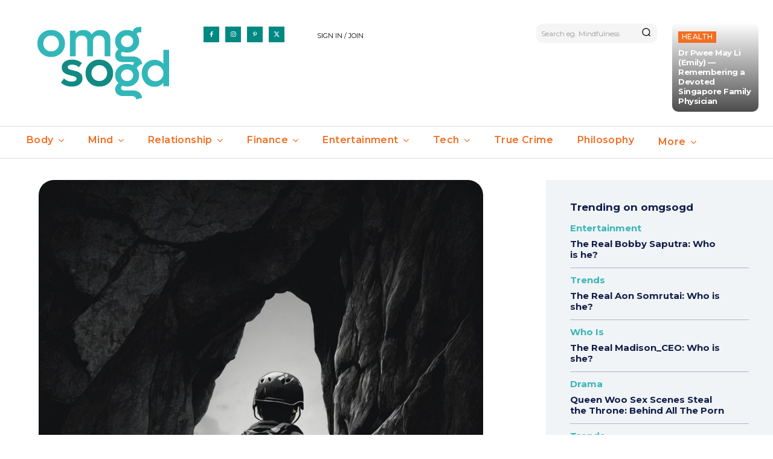

--- FILE ---
content_type: text/html; charset=UTF-8
request_url: https://omgsogd.com/2024/03/find-your-happiness-making-strategic-life-choices/
body_size: 97267
content:
<!doctype html >
<html dir="ltr" lang="en-US" prefix="og: https://ogp.me/ns#">
<head>
    <meta charset="UTF-8" />
    <title>Find Your Happiness: Making Strategic Life Choices</title>
    <meta name="viewport" content="width=device-width, initial-scale=1.0">
    <link rel="pingback" href="https://omgsogd.com/xmlrpc.php" />
    
		<!-- All in One SEO 4.9.3 - aioseo.com -->
	<meta name="description" content="Feeling stuck? This article explores key life choices that can set you on the path to a happier, more fulfilling life. Learn how to find a career you love, choose a supportive partner, build a positive social circle, and develop your skills for success." />
	<meta name="robots" content="max-image-preview:large" />
	<meta name="author" content="omgsogd"/>
	<link rel="canonical" href="https://omgsogd.com/2024/03/find-your-happiness-making-strategic-life-choices/" />
	<meta name="generator" content="All in One SEO (AIOSEO) 4.9.3" />
		<meta property="og:locale" content="en_US" />
		<meta property="og:site_name" content="omgsogd - Empowering Goodness" />
		<meta property="og:type" content="article" />
		<meta property="og:title" content="Find Your Happiness: Making Strategic Life Choices" />
		<meta property="og:description" content="Feeling stuck? This article explores key life choices that can set you on the path to a happier, more fulfilling life. Learn how to find a career you love, choose a supportive partner, build a positive social circle, and develop your skills for success." />
		<meta property="og:url" content="https://omgsogd.com/2024/03/find-your-happiness-making-strategic-life-choices/" />
		<meta property="article:published_time" content="2024-03-21T07:29:59+00:00" />
		<meta property="article:modified_time" content="2024-03-21T07:30:03+00:00" />
		<meta property="article:publisher" content="https://www.facebook.com/omgsogdcom" />
		<meta name="twitter:card" content="summary_large_image" />
		<meta name="twitter:site" content="@omgsogd" />
		<meta name="twitter:title" content="Find Your Happiness: Making Strategic Life Choices" />
		<meta name="twitter:description" content="Feeling stuck? This article explores key life choices that can set you on the path to a happier, more fulfilling life. Learn how to find a career you love, choose a supportive partner, build a positive social circle, and develop your skills for success." />
		<meta name="twitter:creator" content="@omgsogd" />
		<script type="application/ld+json" class="aioseo-schema">
			{"@context":"https:\/\/schema.org","@graph":[{"@type":"BlogPosting","@id":"https:\/\/omgsogd.com\/2024\/03\/find-your-happiness-making-strategic-life-choices\/#blogposting","name":"Find Your Happiness: Making Strategic Life Choices","headline":"Find Your Happiness: Making Strategic Life Choices","author":{"@id":"https:\/\/omgsogd.com\/author\/omgsogd\/#author"},"publisher":{"@id":"https:\/\/omgsogd.com\/#organization"},"image":{"@type":"ImageObject","url":"https:\/\/omgsogd.com\/wp-content\/uploads\/2024\/03\/climb-012.jpg","width":1152,"height":1536},"datePublished":"2024-03-21T15:29:59+08:00","dateModified":"2024-03-21T15:30:03+08:00","inLanguage":"en-US","mainEntityOfPage":{"@id":"https:\/\/omgsogd.com\/2024\/03\/find-your-happiness-making-strategic-life-choices\/#webpage"},"isPartOf":{"@id":"https:\/\/omgsogd.com\/2024\/03\/find-your-happiness-making-strategic-life-choices\/#webpage"},"articleSection":"Career, Dating, Finance, Relationship, career advice, happiness, personal development, Relationships, success tips"},{"@type":"BreadcrumbList","@id":"https:\/\/omgsogd.com\/2024\/03\/find-your-happiness-making-strategic-life-choices\/#breadcrumblist","itemListElement":[{"@type":"ListItem","@id":"https:\/\/omgsogd.com#listItem","position":1,"name":"Home","item":"https:\/\/omgsogd.com","nextItem":{"@type":"ListItem","@id":"https:\/\/omgsogd.com\/category\/relationship\/#listItem","name":"Relationship"}},{"@type":"ListItem","@id":"https:\/\/omgsogd.com\/category\/relationship\/#listItem","position":2,"name":"Relationship","item":"https:\/\/omgsogd.com\/category\/relationship\/","nextItem":{"@type":"ListItem","@id":"https:\/\/omgsogd.com\/category\/relationship\/dating\/#listItem","name":"Dating"},"previousItem":{"@type":"ListItem","@id":"https:\/\/omgsogd.com#listItem","name":"Home"}},{"@type":"ListItem","@id":"https:\/\/omgsogd.com\/category\/relationship\/dating\/#listItem","position":3,"name":"Dating","item":"https:\/\/omgsogd.com\/category\/relationship\/dating\/","nextItem":{"@type":"ListItem","@id":"https:\/\/omgsogd.com\/2024\/03\/find-your-happiness-making-strategic-life-choices\/#listItem","name":"Find Your Happiness: Making Strategic Life Choices"},"previousItem":{"@type":"ListItem","@id":"https:\/\/omgsogd.com\/category\/relationship\/#listItem","name":"Relationship"}},{"@type":"ListItem","@id":"https:\/\/omgsogd.com\/2024\/03\/find-your-happiness-making-strategic-life-choices\/#listItem","position":4,"name":"Find Your Happiness: Making Strategic Life Choices","previousItem":{"@type":"ListItem","@id":"https:\/\/omgsogd.com\/category\/relationship\/dating\/#listItem","name":"Dating"}}]},{"@type":"Organization","@id":"https:\/\/omgsogd.com\/#organization","name":"omgsogd","description":"Empowering Goodness","url":"https:\/\/omgsogd.com\/","logo":{"@type":"ImageObject","url":"https:\/\/omgsogd.com\/wp-content\/uploads\/2023\/12\/omgsogd-logo-500x270px.png","@id":"https:\/\/omgsogd.com\/2024\/03\/find-your-happiness-making-strategic-life-choices\/#organizationLogo","width":436,"height":240},"image":{"@id":"https:\/\/omgsogd.com\/2024\/03\/find-your-happiness-making-strategic-life-choices\/#organizationLogo"},"sameAs":["https:\/\/www.facebook.com\/omgsogdcom","https:\/\/twitter.com\/omgsogd","https:\/\/www.instagram.com\/omgsogd","https:\/\/www.pinterest.com\/omgsogd\/"]},{"@type":"Person","@id":"https:\/\/omgsogd.com\/author\/omgsogd\/#author","url":"https:\/\/omgsogd.com\/author\/omgsogd\/","name":"omgsogd","image":{"@type":"ImageObject","@id":"https:\/\/omgsogd.com\/2024\/03\/find-your-happiness-making-strategic-life-choices\/#authorImage","url":"https:\/\/secure.gravatar.com\/avatar\/8e7ee355c29071ee6b91be362dc2a791b0d07bcdb962ad3a7024ad2a7b469c40?s=96&d=mm&r=g","width":96,"height":96,"caption":"omgsogd"}},{"@type":"WebPage","@id":"https:\/\/omgsogd.com\/2024\/03\/find-your-happiness-making-strategic-life-choices\/#webpage","url":"https:\/\/omgsogd.com\/2024\/03\/find-your-happiness-making-strategic-life-choices\/","name":"Find Your Happiness: Making Strategic Life Choices","description":"Feeling stuck? This article explores key life choices that can set you on the path to a happier, more fulfilling life. Learn how to find a career you love, choose a supportive partner, build a positive social circle, and develop your skills for success.","inLanguage":"en-US","isPartOf":{"@id":"https:\/\/omgsogd.com\/#website"},"breadcrumb":{"@id":"https:\/\/omgsogd.com\/2024\/03\/find-your-happiness-making-strategic-life-choices\/#breadcrumblist"},"author":{"@id":"https:\/\/omgsogd.com\/author\/omgsogd\/#author"},"creator":{"@id":"https:\/\/omgsogd.com\/author\/omgsogd\/#author"},"image":{"@type":"ImageObject","url":"https:\/\/omgsogd.com\/wp-content\/uploads\/2024\/03\/climb-012.jpg","@id":"https:\/\/omgsogd.com\/2024\/03\/find-your-happiness-making-strategic-life-choices\/#mainImage","width":1152,"height":1536},"primaryImageOfPage":{"@id":"https:\/\/omgsogd.com\/2024\/03\/find-your-happiness-making-strategic-life-choices\/#mainImage"},"datePublished":"2024-03-21T15:29:59+08:00","dateModified":"2024-03-21T15:30:03+08:00"},{"@type":"WebSite","@id":"https:\/\/omgsogd.com\/#website","url":"https:\/\/omgsogd.com\/","name":"omgsogd","description":"Empowering Goodness","inLanguage":"en-US","publisher":{"@id":"https:\/\/omgsogd.com\/#organization"}}]}
		</script>
		<!-- All in One SEO -->

<link rel="icon" type="image/png" href="https://omgsogd.com/wp-content/uploads/2024/11/omgsogd-fav.png"><link rel='dns-prefetch' href='//stats.wp.com' />
<link rel='dns-prefetch' href='//fonts.googleapis.com' />
<link rel='dns-prefetch' href='//use.fontawesome.com' />
<link rel="alternate" type="application/rss+xml" title="omgsogd &raquo; Feed" href="https://omgsogd.com/feed/" />
<link rel="alternate" type="application/rss+xml" title="omgsogd &raquo; Comments Feed" href="https://omgsogd.com/comments/feed/" />
<link rel="alternate" type="application/rss+xml" title="omgsogd &raquo; Find Your Happiness: Making Strategic Life Choices Comments Feed" href="https://omgsogd.com/2024/03/find-your-happiness-making-strategic-life-choices/feed/" />
<link rel="alternate" title="oEmbed (JSON)" type="application/json+oembed" href="https://omgsogd.com/wp-json/oembed/1.0/embed?url=https%3A%2F%2Fomgsogd.com%2F2024%2F03%2Ffind-your-happiness-making-strategic-life-choices%2F" />
<link rel="alternate" title="oEmbed (XML)" type="text/xml+oembed" href="https://omgsogd.com/wp-json/oembed/1.0/embed?url=https%3A%2F%2Fomgsogd.com%2F2024%2F03%2Ffind-your-happiness-making-strategic-life-choices%2F&#038;format=xml" />
<style id='wp-img-auto-sizes-contain-inline-css' type='text/css'>
img:is([sizes=auto i],[sizes^="auto," i]){contain-intrinsic-size:3000px 1500px}
/*# sourceURL=wp-img-auto-sizes-contain-inline-css */
</style>
<style id='wp-emoji-styles-inline-css' type='text/css'>

	img.wp-smiley, img.emoji {
		display: inline !important;
		border: none !important;
		box-shadow: none !important;
		height: 1em !important;
		width: 1em !important;
		margin: 0 0.07em !important;
		vertical-align: -0.1em !important;
		background: none !important;
		padding: 0 !important;
	}
/*# sourceURL=wp-emoji-styles-inline-css */
</style>
<link rel='stylesheet' id='wp-block-library-css' href='https://omgsogd.com/wp-includes/css/dist/block-library/style.min.css?ver=f8f5df07b7c7a061cecc41a52bbfd58c' type='text/css' media='all' />
<style id='wp-block-image-inline-css' type='text/css'>
.wp-block-image>a,.wp-block-image>figure>a{display:inline-block}.wp-block-image img{box-sizing:border-box;height:auto;max-width:100%;vertical-align:bottom}@media not (prefers-reduced-motion){.wp-block-image img.hide{visibility:hidden}.wp-block-image img.show{animation:show-content-image .4s}}.wp-block-image[style*=border-radius] img,.wp-block-image[style*=border-radius]>a{border-radius:inherit}.wp-block-image.has-custom-border img{box-sizing:border-box}.wp-block-image.aligncenter{text-align:center}.wp-block-image.alignfull>a,.wp-block-image.alignwide>a{width:100%}.wp-block-image.alignfull img,.wp-block-image.alignwide img{height:auto;width:100%}.wp-block-image .aligncenter,.wp-block-image .alignleft,.wp-block-image .alignright,.wp-block-image.aligncenter,.wp-block-image.alignleft,.wp-block-image.alignright{display:table}.wp-block-image .aligncenter>figcaption,.wp-block-image .alignleft>figcaption,.wp-block-image .alignright>figcaption,.wp-block-image.aligncenter>figcaption,.wp-block-image.alignleft>figcaption,.wp-block-image.alignright>figcaption{caption-side:bottom;display:table-caption}.wp-block-image .alignleft{float:left;margin:.5em 1em .5em 0}.wp-block-image .alignright{float:right;margin:.5em 0 .5em 1em}.wp-block-image .aligncenter{margin-left:auto;margin-right:auto}.wp-block-image :where(figcaption){margin-bottom:1em;margin-top:.5em}.wp-block-image.is-style-circle-mask img{border-radius:9999px}@supports ((-webkit-mask-image:none) or (mask-image:none)) or (-webkit-mask-image:none){.wp-block-image.is-style-circle-mask img{border-radius:0;-webkit-mask-image:url('data:image/svg+xml;utf8,<svg viewBox="0 0 100 100" xmlns="http://www.w3.org/2000/svg"><circle cx="50" cy="50" r="50"/></svg>');mask-image:url('data:image/svg+xml;utf8,<svg viewBox="0 0 100 100" xmlns="http://www.w3.org/2000/svg"><circle cx="50" cy="50" r="50"/></svg>');mask-mode:alpha;-webkit-mask-position:center;mask-position:center;-webkit-mask-repeat:no-repeat;mask-repeat:no-repeat;-webkit-mask-size:contain;mask-size:contain}}:root :where(.wp-block-image.is-style-rounded img,.wp-block-image .is-style-rounded img){border-radius:9999px}.wp-block-image figure{margin:0}.wp-lightbox-container{display:flex;flex-direction:column;position:relative}.wp-lightbox-container img{cursor:zoom-in}.wp-lightbox-container img:hover+button{opacity:1}.wp-lightbox-container button{align-items:center;backdrop-filter:blur(16px) saturate(180%);background-color:#5a5a5a40;border:none;border-radius:4px;cursor:zoom-in;display:flex;height:20px;justify-content:center;opacity:0;padding:0;position:absolute;right:16px;text-align:center;top:16px;width:20px;z-index:100}@media not (prefers-reduced-motion){.wp-lightbox-container button{transition:opacity .2s ease}}.wp-lightbox-container button:focus-visible{outline:3px auto #5a5a5a40;outline:3px auto -webkit-focus-ring-color;outline-offset:3px}.wp-lightbox-container button:hover{cursor:pointer;opacity:1}.wp-lightbox-container button:focus{opacity:1}.wp-lightbox-container button:focus,.wp-lightbox-container button:hover,.wp-lightbox-container button:not(:hover):not(:active):not(.has-background){background-color:#5a5a5a40;border:none}.wp-lightbox-overlay{box-sizing:border-box;cursor:zoom-out;height:100vh;left:0;overflow:hidden;position:fixed;top:0;visibility:hidden;width:100%;z-index:100000}.wp-lightbox-overlay .close-button{align-items:center;cursor:pointer;display:flex;justify-content:center;min-height:40px;min-width:40px;padding:0;position:absolute;right:calc(env(safe-area-inset-right) + 16px);top:calc(env(safe-area-inset-top) + 16px);z-index:5000000}.wp-lightbox-overlay .close-button:focus,.wp-lightbox-overlay .close-button:hover,.wp-lightbox-overlay .close-button:not(:hover):not(:active):not(.has-background){background:none;border:none}.wp-lightbox-overlay .lightbox-image-container{height:var(--wp--lightbox-container-height);left:50%;overflow:hidden;position:absolute;top:50%;transform:translate(-50%,-50%);transform-origin:top left;width:var(--wp--lightbox-container-width);z-index:9999999999}.wp-lightbox-overlay .wp-block-image{align-items:center;box-sizing:border-box;display:flex;height:100%;justify-content:center;margin:0;position:relative;transform-origin:0 0;width:100%;z-index:3000000}.wp-lightbox-overlay .wp-block-image img{height:var(--wp--lightbox-image-height);min-height:var(--wp--lightbox-image-height);min-width:var(--wp--lightbox-image-width);width:var(--wp--lightbox-image-width)}.wp-lightbox-overlay .wp-block-image figcaption{display:none}.wp-lightbox-overlay button{background:none;border:none}.wp-lightbox-overlay .scrim{background-color:#fff;height:100%;opacity:.9;position:absolute;width:100%;z-index:2000000}.wp-lightbox-overlay.active{visibility:visible}@media not (prefers-reduced-motion){.wp-lightbox-overlay.active{animation:turn-on-visibility .25s both}.wp-lightbox-overlay.active img{animation:turn-on-visibility .35s both}.wp-lightbox-overlay.show-closing-animation:not(.active){animation:turn-off-visibility .35s both}.wp-lightbox-overlay.show-closing-animation:not(.active) img{animation:turn-off-visibility .25s both}.wp-lightbox-overlay.zoom.active{animation:none;opacity:1;visibility:visible}.wp-lightbox-overlay.zoom.active .lightbox-image-container{animation:lightbox-zoom-in .4s}.wp-lightbox-overlay.zoom.active .lightbox-image-container img{animation:none}.wp-lightbox-overlay.zoom.active .scrim{animation:turn-on-visibility .4s forwards}.wp-lightbox-overlay.zoom.show-closing-animation:not(.active){animation:none}.wp-lightbox-overlay.zoom.show-closing-animation:not(.active) .lightbox-image-container{animation:lightbox-zoom-out .4s}.wp-lightbox-overlay.zoom.show-closing-animation:not(.active) .lightbox-image-container img{animation:none}.wp-lightbox-overlay.zoom.show-closing-animation:not(.active) .scrim{animation:turn-off-visibility .4s forwards}}@keyframes show-content-image{0%{visibility:hidden}99%{visibility:hidden}to{visibility:visible}}@keyframes turn-on-visibility{0%{opacity:0}to{opacity:1}}@keyframes turn-off-visibility{0%{opacity:1;visibility:visible}99%{opacity:0;visibility:visible}to{opacity:0;visibility:hidden}}@keyframes lightbox-zoom-in{0%{transform:translate(calc((-100vw + var(--wp--lightbox-scrollbar-width))/2 + var(--wp--lightbox-initial-left-position)),calc(-50vh + var(--wp--lightbox-initial-top-position))) scale(var(--wp--lightbox-scale))}to{transform:translate(-50%,-50%) scale(1)}}@keyframes lightbox-zoom-out{0%{transform:translate(-50%,-50%) scale(1);visibility:visible}99%{visibility:visible}to{transform:translate(calc((-100vw + var(--wp--lightbox-scrollbar-width))/2 + var(--wp--lightbox-initial-left-position)),calc(-50vh + var(--wp--lightbox-initial-top-position))) scale(var(--wp--lightbox-scale));visibility:hidden}}
/*# sourceURL=https://omgsogd.com/wp-includes/blocks/image/style.min.css */
</style>
<style id='wp-block-list-inline-css' type='text/css'>
ol,ul{box-sizing:border-box}:root :where(.wp-block-list.has-background){padding:1.25em 2.375em}
/*# sourceURL=https://omgsogd.com/wp-includes/blocks/list/style.min.css */
</style>
<style id='wp-block-paragraph-inline-css' type='text/css'>
.is-small-text{font-size:.875em}.is-regular-text{font-size:1em}.is-large-text{font-size:2.25em}.is-larger-text{font-size:3em}.has-drop-cap:not(:focus):first-letter{float:left;font-size:8.4em;font-style:normal;font-weight:100;line-height:.68;margin:.05em .1em 0 0;text-transform:uppercase}body.rtl .has-drop-cap:not(:focus):first-letter{float:none;margin-left:.1em}p.has-drop-cap.has-background{overflow:hidden}:root :where(p.has-background){padding:1.25em 2.375em}:where(p.has-text-color:not(.has-link-color)) a{color:inherit}p.has-text-align-left[style*="writing-mode:vertical-lr"],p.has-text-align-right[style*="writing-mode:vertical-rl"]{rotate:180deg}
/*# sourceURL=https://omgsogd.com/wp-includes/blocks/paragraph/style.min.css */
</style>
<style id='global-styles-inline-css' type='text/css'>
:root{--wp--preset--aspect-ratio--square: 1;--wp--preset--aspect-ratio--4-3: 4/3;--wp--preset--aspect-ratio--3-4: 3/4;--wp--preset--aspect-ratio--3-2: 3/2;--wp--preset--aspect-ratio--2-3: 2/3;--wp--preset--aspect-ratio--16-9: 16/9;--wp--preset--aspect-ratio--9-16: 9/16;--wp--preset--color--black: #000000;--wp--preset--color--cyan-bluish-gray: #abb8c3;--wp--preset--color--white: #ffffff;--wp--preset--color--pale-pink: #f78da7;--wp--preset--color--vivid-red: #cf2e2e;--wp--preset--color--luminous-vivid-orange: #ff6900;--wp--preset--color--luminous-vivid-amber: #fcb900;--wp--preset--color--light-green-cyan: #7bdcb5;--wp--preset--color--vivid-green-cyan: #00d084;--wp--preset--color--pale-cyan-blue: #8ed1fc;--wp--preset--color--vivid-cyan-blue: #0693e3;--wp--preset--color--vivid-purple: #9b51e0;--wp--preset--gradient--vivid-cyan-blue-to-vivid-purple: linear-gradient(135deg,rgb(6,147,227) 0%,rgb(155,81,224) 100%);--wp--preset--gradient--light-green-cyan-to-vivid-green-cyan: linear-gradient(135deg,rgb(122,220,180) 0%,rgb(0,208,130) 100%);--wp--preset--gradient--luminous-vivid-amber-to-luminous-vivid-orange: linear-gradient(135deg,rgb(252,185,0) 0%,rgb(255,105,0) 100%);--wp--preset--gradient--luminous-vivid-orange-to-vivid-red: linear-gradient(135deg,rgb(255,105,0) 0%,rgb(207,46,46) 100%);--wp--preset--gradient--very-light-gray-to-cyan-bluish-gray: linear-gradient(135deg,rgb(238,238,238) 0%,rgb(169,184,195) 100%);--wp--preset--gradient--cool-to-warm-spectrum: linear-gradient(135deg,rgb(74,234,220) 0%,rgb(151,120,209) 20%,rgb(207,42,186) 40%,rgb(238,44,130) 60%,rgb(251,105,98) 80%,rgb(254,248,76) 100%);--wp--preset--gradient--blush-light-purple: linear-gradient(135deg,rgb(255,206,236) 0%,rgb(152,150,240) 100%);--wp--preset--gradient--blush-bordeaux: linear-gradient(135deg,rgb(254,205,165) 0%,rgb(254,45,45) 50%,rgb(107,0,62) 100%);--wp--preset--gradient--luminous-dusk: linear-gradient(135deg,rgb(255,203,112) 0%,rgb(199,81,192) 50%,rgb(65,88,208) 100%);--wp--preset--gradient--pale-ocean: linear-gradient(135deg,rgb(255,245,203) 0%,rgb(182,227,212) 50%,rgb(51,167,181) 100%);--wp--preset--gradient--electric-grass: linear-gradient(135deg,rgb(202,248,128) 0%,rgb(113,206,126) 100%);--wp--preset--gradient--midnight: linear-gradient(135deg,rgb(2,3,129) 0%,rgb(40,116,252) 100%);--wp--preset--font-size--small: 11px;--wp--preset--font-size--medium: 20px;--wp--preset--font-size--large: 32px;--wp--preset--font-size--x-large: 42px;--wp--preset--font-size--regular: 15px;--wp--preset--font-size--larger: 50px;--wp--preset--spacing--20: 0.44rem;--wp--preset--spacing--30: 0.67rem;--wp--preset--spacing--40: 1rem;--wp--preset--spacing--50: 1.5rem;--wp--preset--spacing--60: 2.25rem;--wp--preset--spacing--70: 3.38rem;--wp--preset--spacing--80: 5.06rem;--wp--preset--shadow--natural: 6px 6px 9px rgba(0, 0, 0, 0.2);--wp--preset--shadow--deep: 12px 12px 50px rgba(0, 0, 0, 0.4);--wp--preset--shadow--sharp: 6px 6px 0px rgba(0, 0, 0, 0.2);--wp--preset--shadow--outlined: 6px 6px 0px -3px rgb(255, 255, 255), 6px 6px rgb(0, 0, 0);--wp--preset--shadow--crisp: 6px 6px 0px rgb(0, 0, 0);}:where(.is-layout-flex){gap: 0.5em;}:where(.is-layout-grid){gap: 0.5em;}body .is-layout-flex{display: flex;}.is-layout-flex{flex-wrap: wrap;align-items: center;}.is-layout-flex > :is(*, div){margin: 0;}body .is-layout-grid{display: grid;}.is-layout-grid > :is(*, div){margin: 0;}:where(.wp-block-columns.is-layout-flex){gap: 2em;}:where(.wp-block-columns.is-layout-grid){gap: 2em;}:where(.wp-block-post-template.is-layout-flex){gap: 1.25em;}:where(.wp-block-post-template.is-layout-grid){gap: 1.25em;}.has-black-color{color: var(--wp--preset--color--black) !important;}.has-cyan-bluish-gray-color{color: var(--wp--preset--color--cyan-bluish-gray) !important;}.has-white-color{color: var(--wp--preset--color--white) !important;}.has-pale-pink-color{color: var(--wp--preset--color--pale-pink) !important;}.has-vivid-red-color{color: var(--wp--preset--color--vivid-red) !important;}.has-luminous-vivid-orange-color{color: var(--wp--preset--color--luminous-vivid-orange) !important;}.has-luminous-vivid-amber-color{color: var(--wp--preset--color--luminous-vivid-amber) !important;}.has-light-green-cyan-color{color: var(--wp--preset--color--light-green-cyan) !important;}.has-vivid-green-cyan-color{color: var(--wp--preset--color--vivid-green-cyan) !important;}.has-pale-cyan-blue-color{color: var(--wp--preset--color--pale-cyan-blue) !important;}.has-vivid-cyan-blue-color{color: var(--wp--preset--color--vivid-cyan-blue) !important;}.has-vivid-purple-color{color: var(--wp--preset--color--vivid-purple) !important;}.has-black-background-color{background-color: var(--wp--preset--color--black) !important;}.has-cyan-bluish-gray-background-color{background-color: var(--wp--preset--color--cyan-bluish-gray) !important;}.has-white-background-color{background-color: var(--wp--preset--color--white) !important;}.has-pale-pink-background-color{background-color: var(--wp--preset--color--pale-pink) !important;}.has-vivid-red-background-color{background-color: var(--wp--preset--color--vivid-red) !important;}.has-luminous-vivid-orange-background-color{background-color: var(--wp--preset--color--luminous-vivid-orange) !important;}.has-luminous-vivid-amber-background-color{background-color: var(--wp--preset--color--luminous-vivid-amber) !important;}.has-light-green-cyan-background-color{background-color: var(--wp--preset--color--light-green-cyan) !important;}.has-vivid-green-cyan-background-color{background-color: var(--wp--preset--color--vivid-green-cyan) !important;}.has-pale-cyan-blue-background-color{background-color: var(--wp--preset--color--pale-cyan-blue) !important;}.has-vivid-cyan-blue-background-color{background-color: var(--wp--preset--color--vivid-cyan-blue) !important;}.has-vivid-purple-background-color{background-color: var(--wp--preset--color--vivid-purple) !important;}.has-black-border-color{border-color: var(--wp--preset--color--black) !important;}.has-cyan-bluish-gray-border-color{border-color: var(--wp--preset--color--cyan-bluish-gray) !important;}.has-white-border-color{border-color: var(--wp--preset--color--white) !important;}.has-pale-pink-border-color{border-color: var(--wp--preset--color--pale-pink) !important;}.has-vivid-red-border-color{border-color: var(--wp--preset--color--vivid-red) !important;}.has-luminous-vivid-orange-border-color{border-color: var(--wp--preset--color--luminous-vivid-orange) !important;}.has-luminous-vivid-amber-border-color{border-color: var(--wp--preset--color--luminous-vivid-amber) !important;}.has-light-green-cyan-border-color{border-color: var(--wp--preset--color--light-green-cyan) !important;}.has-vivid-green-cyan-border-color{border-color: var(--wp--preset--color--vivid-green-cyan) !important;}.has-pale-cyan-blue-border-color{border-color: var(--wp--preset--color--pale-cyan-blue) !important;}.has-vivid-cyan-blue-border-color{border-color: var(--wp--preset--color--vivid-cyan-blue) !important;}.has-vivid-purple-border-color{border-color: var(--wp--preset--color--vivid-purple) !important;}.has-vivid-cyan-blue-to-vivid-purple-gradient-background{background: var(--wp--preset--gradient--vivid-cyan-blue-to-vivid-purple) !important;}.has-light-green-cyan-to-vivid-green-cyan-gradient-background{background: var(--wp--preset--gradient--light-green-cyan-to-vivid-green-cyan) !important;}.has-luminous-vivid-amber-to-luminous-vivid-orange-gradient-background{background: var(--wp--preset--gradient--luminous-vivid-amber-to-luminous-vivid-orange) !important;}.has-luminous-vivid-orange-to-vivid-red-gradient-background{background: var(--wp--preset--gradient--luminous-vivid-orange-to-vivid-red) !important;}.has-very-light-gray-to-cyan-bluish-gray-gradient-background{background: var(--wp--preset--gradient--very-light-gray-to-cyan-bluish-gray) !important;}.has-cool-to-warm-spectrum-gradient-background{background: var(--wp--preset--gradient--cool-to-warm-spectrum) !important;}.has-blush-light-purple-gradient-background{background: var(--wp--preset--gradient--blush-light-purple) !important;}.has-blush-bordeaux-gradient-background{background: var(--wp--preset--gradient--blush-bordeaux) !important;}.has-luminous-dusk-gradient-background{background: var(--wp--preset--gradient--luminous-dusk) !important;}.has-pale-ocean-gradient-background{background: var(--wp--preset--gradient--pale-ocean) !important;}.has-electric-grass-gradient-background{background: var(--wp--preset--gradient--electric-grass) !important;}.has-midnight-gradient-background{background: var(--wp--preset--gradient--midnight) !important;}.has-small-font-size{font-size: var(--wp--preset--font-size--small) !important;}.has-medium-font-size{font-size: var(--wp--preset--font-size--medium) !important;}.has-large-font-size{font-size: var(--wp--preset--font-size--large) !important;}.has-x-large-font-size{font-size: var(--wp--preset--font-size--x-large) !important;}
/*# sourceURL=global-styles-inline-css */
</style>

<style id='classic-theme-styles-inline-css' type='text/css'>
/*! This file is auto-generated */
.wp-block-button__link{color:#fff;background-color:#32373c;border-radius:9999px;box-shadow:none;text-decoration:none;padding:calc(.667em + 2px) calc(1.333em + 2px);font-size:1.125em}.wp-block-file__button{background:#32373c;color:#fff;text-decoration:none}
/*# sourceURL=/wp-includes/css/classic-themes.min.css */
</style>
<style id='font-awesome-svg-styles-default-inline-css' type='text/css'>
.svg-inline--fa {
  display: inline-block;
  height: 1em;
  overflow: visible;
  vertical-align: -.125em;
}
/*# sourceURL=font-awesome-svg-styles-default-inline-css */
</style>
<link rel='stylesheet' id='font-awesome-svg-styles-css' href='https://omgsogd.com/wp-content/uploads/font-awesome/v6.5.2/css/svg-with-js.css' type='text/css' media='all' />
<style id='font-awesome-svg-styles-inline-css' type='text/css'>
   .wp-block-font-awesome-icon svg::before,
   .wp-rich-text-font-awesome-icon svg::before {content: unset;}
/*# sourceURL=font-awesome-svg-styles-inline-css */
</style>
<link rel='stylesheet' id='td-plugin-multi-purpose-css' href='https://omgsogd.com/wp-content/plugins/td-composer/td-multi-purpose/style.css?ver=9c5a7338c90cbd82cb580e34cffb127f' type='text/css' media='all' />
<link rel='stylesheet' id='google-fonts-style-css' href='https://fonts.googleapis.com/css?family=Montserrat%3A400%2C500%2C600%2C700%7COpen+Sans%3A400%2C600%2C700%2C500%7CRoboto%3A400%2C600%2C700%2C500%7CMontserrat%3A600%2C400%2C700%2C500%7CMontserrat%3A600%2C700%2C500%2C400%2C800%7CRoboto+Condensed%3A400%2C500%2C600%2C700%7CPT+Serif%3A400&#038;display=swap&#038;ver=12.7.4' type='text/css' media='all' />
<link rel='stylesheet' id='font-awesome-official-css' href='https://use.fontawesome.com/releases/v6.5.2/css/all.css' type='text/css' media='all' integrity="sha384-PPIZEGYM1v8zp5Py7UjFb79S58UeqCL9pYVnVPURKEqvioPROaVAJKKLzvH2rDnI" crossorigin="anonymous" />
<link rel='stylesheet' id='font_awesome-css' href='https://omgsogd.com/wp-content/plugins/td-composer/assets/fonts/font-awesome/font-awesome.css?ver=9c5a7338c90cbd82cb580e34cffb127f' type='text/css' media='all' />
<link rel='stylesheet' id='typicons-css' href='https://omgsogd.com/wp-content/plugins/td-composer/assets/fonts/typicons/typicons.css?ver=9c5a7338c90cbd82cb580e34cffb127f' type='text/css' media='all' />
<link rel='stylesheet' id='td-theme-css' href='https://omgsogd.com/wp-content/themes/Newspaper/style.css?ver=12.7.4' type='text/css' media='all' />
<style id='td-theme-inline-css' type='text/css'>@media (max-width:767px){.td-header-desktop-wrap{display:none}}@media (min-width:767px){.td-header-mobile-wrap{display:none}}</style>
<link rel='stylesheet' id='sib-front-css-css' href='https://omgsogd.com/wp-content/plugins/mailin/css/mailin-front.css?ver=f8f5df07b7c7a061cecc41a52bbfd58c' type='text/css' media='all' />
<link rel='stylesheet' id='td-legacy-framework-front-style-css' href='https://omgsogd.com/wp-content/plugins/td-composer/legacy/Newspaper/assets/css/td_legacy_main.css?ver=9c5a7338c90cbd82cb580e34cffb127f' type='text/css' media='all' />
<link rel='stylesheet' id='td-theme-demo-style-css' href='https://omgsogd.com/wp-content/plugins/td-composer/legacy/Newspaper/includes/demos/gossip_pro/demo_style.css?ver=12.7.4' type='text/css' media='all' />
<link rel='stylesheet' id='tdb_style_cloud_templates_front-css' href='https://omgsogd.com/wp-content/plugins/td-cloud-library/assets/css/tdb_main.css?ver=496e217dc78570a2932146e73f7c4a14' type='text/css' media='all' />
<link rel='stylesheet' id='font-awesome-official-v4shim-css' href='https://use.fontawesome.com/releases/v6.5.2/css/v4-shims.css' type='text/css' media='all' integrity="sha384-XyvK/kKwgVW+fuRkusfLgfhAMuaxLPSOY8W7wj8tUkf0Nr2WGHniPmpdu+cmPS5n" crossorigin="anonymous" />
<script type="text/javascript" src="https://omgsogd.com/wp-includes/js/jquery/jquery.min.js?ver=3.7.1" id="jquery-core-js"></script>
<script type="text/javascript" src="https://omgsogd.com/wp-includes/js/jquery/jquery-migrate.min.js?ver=3.4.1" id="jquery-migrate-js"></script>
<script type="text/javascript" id="sib-front-js-js-extra">
/* <![CDATA[ */
var sibErrMsg = {"invalidMail":"Please fill out valid email address","requiredField":"Please fill out required fields","invalidDateFormat":"Please fill out valid date format","invalidSMSFormat":"Please fill out valid phone number"};
var ajax_sib_front_object = {"ajax_url":"https://omgsogd.com/wp-admin/admin-ajax.php","ajax_nonce":"bee608fb1e","flag_url":"https://omgsogd.com/wp-content/plugins/mailin/img/flags/"};
//# sourceURL=sib-front-js-js-extra
/* ]]> */
</script>
<script type="text/javascript" src="https://omgsogd.com/wp-content/plugins/mailin/js/mailin-front.js?ver=1768467670" id="sib-front-js-js"></script>
<link rel="https://api.w.org/" href="https://omgsogd.com/wp-json/" /><link rel="alternate" title="JSON" type="application/json" href="https://omgsogd.com/wp-json/wp/v2/posts/2407" /><!-- start Simple Custom CSS and JS -->
<style type="text/css">
/* Add your CSS code here.

For example:
.example {
    color: red;
}

For brushing up on your CSS knowledge, check out http://www.w3schools.com/css/css_syntax.asp

End of comment */ 

.tdb_header_menu .tdb-menu>li>a {
    vertical-align: initial !important;
}

.tdb_header_mega_menu .block-mega-child-cats {
    position: initial;
}</style>
<!-- end Simple Custom CSS and JS -->
	<style>img#wpstats{display:none}</style>
		    <script>
        window.tdb_global_vars = {"wpRestUrl":"https:\/\/omgsogd.com\/wp-json\/","permalinkStructure":"\/%year%\/%monthnum%\/%postname%\/"};
        window.tdb_p_autoload_vars = {"isAjax":false,"isAdminBarShowing":false,"autoloadStatus":"on","origPostEditUrl":null};
    </script>
    
    <style id="tdb-global-colors">:root{--mm-custom-color-4:#e53063;--mm-custom-color-5:#f7f9f9;--mm-custom-color-1:#0E223B;--mm-custom-color-2:#d62264;--mm-custom-color-3:#808893;--accent-color-1:#e52e2e;--accent-color-2:#FF4A4A;--base-color-1:#131F49;--light-color-1:#EDEDED;--light-border:#EDEDED;--base-gray:#717176;--light-gray:#F1F4F7;--light-red:#FCF7F5;--dark-border:#b1b4bc;--center-demo-1:#11B494;--center-demo-2:#099F8A;--metro-blue:#2579E8;--metro-blue-acc:#509CFF;--metro-red:#E83030;--metro-exclusive:#1DCA95;--accent-color:#39B6B8;--secondary-color:#008983}</style>

    
	            <style id="tdb-global-fonts">
                
:root{--global-font-1:Montserrat;--global-font-2:Roboto Condensed;--global-font-3:PT Serif;}
            </style>
            <script type="text/javascript" src="https://cdn.brevo.com/js/sdk-loader.js" async></script>
<script type="text/javascript">
  window.Brevo = window.Brevo || [];
  window.Brevo.push(['init', {"client_key":"1murgtr1ovfmm21t5ymmz","email_id":null,"push":{"customDomain":"https:\/\/omgsogd.com\/wp-content\/plugins\/mailin\/"},"service_worker_url":"wonderpush-worker-loader.min.js?webKey=ba715816317659cc368e28173a9bbca6a67308a55c72ed8838b0b80e9b43bc60","frame_url":"brevo-frame.html"}]);
</script>
<!-- JS generated by theme -->

<script type="text/javascript" id="td-generated-header-js">
    
    

	    var tdBlocksArray = []; //here we store all the items for the current page

	    // td_block class - each ajax block uses a object of this class for requests
	    function tdBlock() {
		    this.id = '';
		    this.block_type = 1; //block type id (1-234 etc)
		    this.atts = '';
		    this.td_column_number = '';
		    this.td_current_page = 1; //
		    this.post_count = 0; //from wp
		    this.found_posts = 0; //from wp
		    this.max_num_pages = 0; //from wp
		    this.td_filter_value = ''; //current live filter value
		    this.is_ajax_running = false;
		    this.td_user_action = ''; // load more or infinite loader (used by the animation)
		    this.header_color = '';
		    this.ajax_pagination_infinite_stop = ''; //show load more at page x
	    }

        // td_js_generator - mini detector
        ( function () {
            var htmlTag = document.getElementsByTagName("html")[0];

	        if ( navigator.userAgent.indexOf("MSIE 10.0") > -1 ) {
                htmlTag.className += ' ie10';
            }

            if ( !!navigator.userAgent.match(/Trident.*rv\:11\./) ) {
                htmlTag.className += ' ie11';
            }

	        if ( navigator.userAgent.indexOf("Edge") > -1 ) {
                htmlTag.className += ' ieEdge';
            }

            if ( /(iPad|iPhone|iPod)/g.test(navigator.userAgent) ) {
                htmlTag.className += ' td-md-is-ios';
            }

            var user_agent = navigator.userAgent.toLowerCase();
            if ( user_agent.indexOf("android") > -1 ) {
                htmlTag.className += ' td-md-is-android';
            }

            if ( -1 !== navigator.userAgent.indexOf('Mac OS X')  ) {
                htmlTag.className += ' td-md-is-os-x';
            }

            if ( /chrom(e|ium)/.test(navigator.userAgent.toLowerCase()) ) {
               htmlTag.className += ' td-md-is-chrome';
            }

            if ( -1 !== navigator.userAgent.indexOf('Firefox') ) {
                htmlTag.className += ' td-md-is-firefox';
            }

            if ( -1 !== navigator.userAgent.indexOf('Safari') && -1 === navigator.userAgent.indexOf('Chrome') ) {
                htmlTag.className += ' td-md-is-safari';
            }

            if( -1 !== navigator.userAgent.indexOf('IEMobile') ){
                htmlTag.className += ' td-md-is-iemobile';
            }

        })();

        var tdLocalCache = {};

        ( function () {
            "use strict";

            tdLocalCache = {
                data: {},
                remove: function (resource_id) {
                    delete tdLocalCache.data[resource_id];
                },
                exist: function (resource_id) {
                    return tdLocalCache.data.hasOwnProperty(resource_id) && tdLocalCache.data[resource_id] !== null;
                },
                get: function (resource_id) {
                    return tdLocalCache.data[resource_id];
                },
                set: function (resource_id, cachedData) {
                    tdLocalCache.remove(resource_id);
                    tdLocalCache.data[resource_id] = cachedData;
                }
            };
        })();

    
    
var td_viewport_interval_list=[{"limitBottom":767,"sidebarWidth":228},{"limitBottom":1018,"sidebarWidth":300},{"limitBottom":1140,"sidebarWidth":324}];
var td_animation_stack_effect="type0";
var tds_animation_stack=true;
var td_animation_stack_specific_selectors=".entry-thumb, img, .td-lazy-img";
var td_animation_stack_general_selectors=".td-animation-stack img, .td-animation-stack .entry-thumb, .post img, .td-animation-stack .td-lazy-img";
var tdc_is_installed="yes";
var tdc_domain_active=false;
var td_ajax_url="https:\/\/omgsogd.com\/wp-admin\/admin-ajax.php?td_theme_name=Newspaper&v=12.7.4";
var td_get_template_directory_uri="https:\/\/omgsogd.com\/wp-content\/plugins\/td-composer\/legacy\/common";
var tds_snap_menu="";
var tds_logo_on_sticky="";
var tds_header_style="";
var td_please_wait="Please wait...";
var td_email_user_pass_incorrect="User or password incorrect!";
var td_email_user_incorrect="Email or username incorrect!";
var td_email_incorrect="Email incorrect!";
var td_user_incorrect="Username incorrect!";
var td_email_user_empty="Email or username empty!";
var td_pass_empty="Pass empty!";
var td_pass_pattern_incorrect="Invalid Pass Pattern!";
var td_retype_pass_incorrect="Retyped Pass incorrect!";
var tds_more_articles_on_post_enable="";
var tds_more_articles_on_post_time_to_wait="";
var tds_more_articles_on_post_pages_distance_from_top=0;
var tds_captcha="";
var tds_theme_color_site_wide="#39b6b8";
var tds_smart_sidebar="enabled";
var tdThemeName="Newspaper";
var tdThemeNameWl="Newspaper";
var td_magnific_popup_translation_tPrev="Previous (Left arrow key)";
var td_magnific_popup_translation_tNext="Next (Right arrow key)";
var td_magnific_popup_translation_tCounter="%curr% of %total%";
var td_magnific_popup_translation_ajax_tError="The content from %url% could not be loaded.";
var td_magnific_popup_translation_image_tError="The image #%curr% could not be loaded.";
var tdBlockNonce="41f802a3f8";
var tdMobileMenu="enabled";
var tdMobileSearch="enabled";
var tdDateNamesI18n={"month_names":["January","February","March","April","May","June","July","August","September","October","November","December"],"month_names_short":["Jan","Feb","Mar","Apr","May","Jun","Jul","Aug","Sep","Oct","Nov","Dec"],"day_names":["Sunday","Monday","Tuesday","Wednesday","Thursday","Friday","Saturday"],"day_names_short":["Sun","Mon","Tue","Wed","Thu","Fri","Sat"]};
var tdb_modal_confirm="Save";
var tdb_modal_cancel="Cancel";
var tdb_modal_confirm_alt="Yes";
var tdb_modal_cancel_alt="No";
var td_deploy_mode="deploy";
var td_ad_background_click_link="";
var td_ad_background_click_target="";
</script>


<!-- Header style compiled by theme -->

<style>.td-menu-background,.td-search-background{background-image:url('https://omgsogd.com/wp-content/uploads/2024/07/floppy-disk-4.jpg')}.td-page-title,.td-category-title-holder .td-page-title{font-family:Montserrat}.td-page-content p,.td-page-content li,.td-page-content .td_block_text_with_title,.wpb_text_column p{font-family:Montserrat}.td-page-content h1,.wpb_text_column h1{font-family:Montserrat}.td-page-content h2,.wpb_text_column h2{font-family:Montserrat}body,p{font-family:Montserrat}.white-popup-block:before{background-image:url('https://omgsogd.com/wp-content/uploads/2023/12/meditation-2-300x300.jpg')}.white-popup-block,.white-popup-block .wpb_button{font-family:Montserrat}.td-loader-gif::before{content:'';width:100%;height:100%;position:absolute;top:0;left:0;background-image:url('https://omgsogd.com/wp-content/uploads/2023/12/cropped-omgsogd-avatar-small-300x300.png');background-size:contain;animation:pulse 0.8s infinite;transition:none!important;background-repeat:no-repeat;background-position:center center}@keyframes pulse{0%{opacity:0.6}50%{opacity:1.0}100%{opacity:0.6}}.td-lb-box{display:none!important}.td-loader-gif{background-color:rgba(57,182,184,0.01)}:root{--td_theme_color:#39b6b8;--td_slider_text:rgba(57,182,184,0.7);--td_mobile_gradient_one_mob:rgba(73,46,81,0.8);--td_mobile_gradient_two_mob:rgba(221,33,33,0.5);--td_mobile_text_active_color:#39b6b8;--td_login_hover_background:#a7e0e5;--td_login_gradient_one:rgba(26,26,51,0.7);--td_login_gradient_two:rgba(221,33,33,0.5)}</style>

 <meta charset="utf-8">
<meta name="google-adsense-account" content="ca-pub-1216140492105675">
<script async src="https://pagead2.googlesyndication.com/pagead/js/adsbygoogle.js?client=ca-pub-1216140492105675"
     crossorigin="anonymous"></script>
<!-- Google tag (gtag.js) -->
<script async src="https://www.googletagmanager.com/gtag/js?id=G-B6NGQ31WQS"></script>
<script>
  window.dataLayer = window.dataLayer || [];
  function gtag(){dataLayer.push(arguments);}
  gtag('js', new Date());

  gtag('config', 'G-B6NGQ31WQS');
</script>
<!-- Button style compiled by theme -->

<style>.tdm-btn-style1{background-color:#39b6b8}.tdm-btn-style2:before{border-color:#39b6b8}.tdm-btn-style2{color:#39b6b8}.tdm-btn-style3{-webkit-box-shadow:0 2px 16px #39b6b8;-moz-box-shadow:0 2px 16px #39b6b8;box-shadow:0 2px 16px #39b6b8}.tdm-btn-style3:hover{-webkit-box-shadow:0 4px 26px #39b6b8;-moz-box-shadow:0 4px 26px #39b6b8;box-shadow:0 4px 26px #39b6b8}</style>

	<style id="tdw-css-placeholder"></style></head>

<body data-rsssl=1 class="wp-singular post-template-default single single-post postid-2407 single-format-standard wp-theme-Newspaper find-your-happiness-making-strategic-life-choices global-block-template-1 tdb_template_148 tdb-template  tdc-header-template  tdc-footer-template td-animation-stack-type0 td-full-layout" itemscope="itemscope" itemtype="https://schema.org/WebPage">

    <div class="td-scroll-up" data-style="style1"><i class="td-icon-menu-up"></i></div>
    <div class="td-menu-background" style="visibility:hidden"></div>
<div id="td-mobile-nav" style="visibility:hidden">
    <div class="td-mobile-container">
        <!-- mobile menu top section -->
        <div class="td-menu-socials-wrap">
            <!-- socials -->
            <div class="td-menu-socials">
                            </div>
            <!-- close button -->
            <div class="td-mobile-close">
                <span><i class="td-icon-close-mobile"></i></span>
            </div>
        </div>

        <!-- login section -->
        
        <!-- menu section -->
        <div class="td-mobile-content">
            <div class="menu-main-menu-container"><ul id="menu-main-menu-2" class="td-mobile-main-menu"><li class="menu-item menu-item-type-taxonomy menu-item-object-category menu-item-first menu-item-has-children menu-item-1575"><a href="https://omgsogd.com/category/body/">Body<i class="td-icon-menu-right td-element-after"></i></a>
<ul class="sub-menu">
	<li class="menu-item-0"><a href="https://omgsogd.com/category/body/diet/">Diet</a></li>
	<li class="menu-item-0"><a href="https://omgsogd.com/category/body/exercise/">Exercise</a></li>
	<li class="menu-item-0"><a href="https://omgsogd.com/category/body/fasting/">Fasting</a></li>
	<li class="menu-item-0"><a href="https://omgsogd.com/category/body/fitness/">Fitness</a></li>
	<li class="menu-item-0"><a href="https://omgsogd.com/category/body/health/">Health</a></li>
	<li class="menu-item-0"><a href="https://omgsogd.com/category/body/recovery/">Recovery</a></li>
</ul>
</li>
<li class="menu-item menu-item-type-taxonomy menu-item-object-category menu-item-has-children menu-item-1577"><a href="https://omgsogd.com/category/mind/">Mind<i class="td-icon-menu-right td-element-after"></i></a>
<ul class="sub-menu">
	<li class="menu-item-0"><a href="https://omgsogd.com/category/mind/addiction/">Addiction</a></li>
	<li class="menu-item-0"><a href="https://omgsogd.com/category/mind/creativity/">Creativity</a></li>
	<li class="menu-item-0"><a href="https://omgsogd.com/category/mind/critical-thinking/">Critical Thinking</a></li>
	<li class="menu-item-0"><a href="https://omgsogd.com/category/mind/emotion/">Emotion</a></li>
	<li class="menu-item-0"><a href="https://omgsogd.com/category/mind/meditation/">Meditation</a></li>
	<li class="menu-item-0"><a href="https://omgsogd.com/category/mind/mental-health/">Mental Health</a></li>
	<li class="menu-item-0"><a href="https://omgsogd.com/category/mind/mindfulness/">Mindfulness</a></li>
	<li class="menu-item-0"><a href="https://omgsogd.com/category/mind/personal-growth/">Personal Growth</a></li>
</ul>
</li>
<li class="menu-item menu-item-type-taxonomy menu-item-object-category current-post-ancestor current-menu-parent current-post-parent menu-item-has-children menu-item-1578"><a href="https://omgsogd.com/category/relationship/">Relationship<i class="td-icon-menu-right td-element-after"></i></a>
<ul class="sub-menu">
	<li class="menu-item-0"><a href="https://omgsogd.com/category/relationship/communication/">Communication</a></li>
	<li class="menu-item-0"><a href="https://omgsogd.com/category/relationship/dating/">Dating</a></li>
	<li class="menu-item-0"><a href="https://omgsogd.com/category/relationship/family/">Family</a></li>
	<li class="menu-item-0"><a href="https://omgsogd.com/category/relationship/friendship/">Friendship</a></li>
	<li class="menu-item-0"><a href="https://omgsogd.com/category/relationship/inclusion/">Inclusion</a></li>
	<li class="menu-item-0"><a href="https://omgsogd.com/category/relationship/marriage/">Marriage</a></li>
	<li class="menu-item-0"><a href="https://omgsogd.com/category/relationship/pets/">Pets</a></li>
</ul>
</li>
<li class="menu-item menu-item-type-taxonomy menu-item-object-category current-post-ancestor current-menu-parent current-post-parent menu-item-has-children menu-item-1576"><a href="https://omgsogd.com/category/finance/">Finance<i class="td-icon-menu-right td-element-after"></i></a>
<ul class="sub-menu">
	<li class="menu-item-0"><a href="https://omgsogd.com/category/finance/business/">Business</a></li>
	<li class="menu-item-0"><a href="https://omgsogd.com/category/finance/career/">Career</a></li>
	<li class="menu-item-0"><a href="https://omgsogd.com/category/finance/cryptocurrency/">Cryptocurrency</a></li>
	<li class="menu-item-0"><a href="https://omgsogd.com/category/finance/investing/">Investing</a></li>
	<li class="menu-item-0"><a href="https://omgsogd.com/category/finance/money/">Money</a></li>
	<li class="menu-item-0"><a href="https://omgsogd.com/category/finance/scam-prevention/">Scam Prevention</a></li>
	<li class="menu-item-0"><a href="https://omgsogd.com/category/finance/success/">Success</a></li>
</ul>
</li>
<li class="menu-item menu-item-type-taxonomy menu-item-object-category menu-item-has-children menu-item-3346"><a href="https://omgsogd.com/category/entertainment/">Entertainment<i class="td-icon-menu-right td-element-after"></i></a>
<ul class="sub-menu">
	<li class="menu-item-0"><a href="https://omgsogd.com/category/entertainment/anime/">Anime</a></li>
	<li class="menu-item-0"><a href="https://omgsogd.com/category/entertainment/arts/">Arts</a></li>
	<li class="menu-item-0"><a href="https://omgsogd.com/category/entertainment/drama/">Drama</a></li>
	<li class="menu-item-0"><a href="https://omgsogd.com/category/entertainment/games/">Games</a></li>
	<li class="menu-item-0"><a href="https://omgsogd.com/category/entertainment/magic-tricks-revealed/">Magic Tricks Revealed</a></li>
	<li class="menu-item-0"><a href="https://omgsogd.com/category/entertainment/movies/">Movies</a></li>
	<li class="menu-item-0"><a href="https://omgsogd.com/category/entertainment/music/">Music</a></li>
	<li class="menu-item-0"><a href="https://omgsogd.com/category/entertainment/sports/">Sports</a></li>
</ul>
</li>
<li class="menu-item menu-item-type-taxonomy menu-item-object-category menu-item-has-children menu-item-4139"><a href="https://omgsogd.com/category/tech/">Tech<i class="td-icon-menu-right td-element-after"></i></a>
<ul class="sub-menu">
	<li class="menu-item-0"><a href="https://omgsogd.com/category/tech/ai/">AI</a></li>
	<li class="menu-item-0"><a href="https://omgsogd.com/category/tech/gadgets/">Gadgets</a></li>
</ul>
</li>
<li class="menu-item menu-item-type-taxonomy menu-item-object-category menu-item-3946"><a href="https://omgsogd.com/category/true-crime/">True Crime</a></li>
<li class="menu-item menu-item-type-taxonomy menu-item-object-category menu-item-2884"><a href="https://omgsogd.com/category/philosophy/">Philosophy</a></li>
<li class="menu-item menu-item-type-taxonomy menu-item-object-category menu-item-has-children menu-item-3144"><a href="https://omgsogd.com/category/history/">History<i class="td-icon-menu-right td-element-after"></i></a>
<ul class="sub-menu">
	<li class="menu-item-0"><a href="https://omgsogd.com/category/history/artifacts/">Artifacts</a></li>
	<li class="menu-item-0"><a href="https://omgsogd.com/category/history/singapores-first/">Singapore&#8217;s First</a></li>
	<li class="menu-item-0"><a href="https://omgsogd.com/category/history/worlds-first/">World&#8217;s First</a></li>
</ul>
</li>
<li class="menu-item menu-item-type-taxonomy menu-item-object-category menu-item-4138"><a href="https://omgsogd.com/category/politics/">Politics</a></li>
<li class="menu-item menu-item-type-taxonomy menu-item-object-category menu-item-has-children menu-item-4506"><a href="https://omgsogd.com/category/trends/">Trends<i class="td-icon-menu-right td-element-after"></i></a>
<ul class="sub-menu">
	<li class="menu-item-0"><a href="https://omgsogd.com/category/trends/design/">Design</a></li>
	<li class="menu-item-0"><a href="https://omgsogd.com/category/trends/fashion/">Fashion</a></li>
	<li class="menu-item-0"><a href="https://omgsogd.com/category/trends/instant-karma/">Instant Karma</a></li>
	<li class="menu-item-0"><a href="https://omgsogd.com/category/trends/interesting/">Interesting</a></li>
	<li class="menu-item-0"><a href="https://omgsogd.com/category/trends/news/">News</a></li>
	<li class="menu-item-0"><a href="https://omgsogd.com/category/trends/what-is/">What Is</a></li>
	<li class="menu-item-0"><a href="https://omgsogd.com/category/trends/who-is/">Who Is</a></li>
</ul>
</li>
</ul></div>        </div>
    </div>

    <!-- register/login section -->
    </div><div class="td-search-background" style="visibility:hidden"></div>
<div class="td-search-wrap-mob" style="visibility:hidden">
	<div class="td-drop-down-search">
		<form method="get" class="td-search-form" action="https://omgsogd.com/">
			<!-- close button -->
			<div class="td-search-close">
				<span><i class="td-icon-close-mobile"></i></span>
			</div>
			<div role="search" class="td-search-input">
				<span>Search</span>
				<input id="td-header-search-mob" type="text" value="" name="s" autocomplete="off" />
			</div>
		</form>
		<div id="td-aj-search-mob" class="td-ajax-search-flex"></div>
	</div>
</div>
    <div id="td-outer-wrap" class="td-theme-wrap">

                    <div class="td-header-template-wrap" style="position: relative">
                                <div class="td-header-mobile-wrap ">
                    <div id="tdi_1" class="tdc-zone"><div class="tdc_zone tdi_2  wpb_row td-pb-row tdc-element-style"  >
<style scoped>.tdi_2{min-height:0}@media (max-width:767px){.tdi_2:before{content:'';display:block;width:100vw;height:100%;position:absolute;left:50%;transform:translateX(-50%);box-shadow:0px 6px 8px 0px rgba(0,0,0,0.08);z-index:20;pointer-events:none}@media (max-width:767px){.tdi_2:before{width:100%}}}@media (max-width:767px){.tdi_2{position:relative}}</style>
<div class="tdi_1_rand_style td-element-style" ><style>@media (max-width:767px){.tdi_1_rand_style{background-color:#ea1717!important}}</style></div><div id="tdi_3" class="tdc-row"><div class="vc_row tdi_4  wpb_row td-pb-row tdc-element-style" >
<style scoped>.tdi_4,.tdi_4 .tdc-columns{min-height:0}.tdi_4>.td-element-style:after{content:''!important;width:100%!important;height:100%!important;position:absolute!important;top:0!important;left:0!important;z-index:0!important;display:block!important;background-color:#39b6b8!important}.tdi_4,.tdi_4 .tdc-columns{display:block}.tdi_4 .tdc-columns{width:100%}.tdi_4:before,.tdi_4:after{display:table}@media (max-width:767px){@media (min-width:768px){.tdi_4{margin-left:-0px;margin-right:-0px}.tdi_4 .tdc-row-video-background-error,.tdi_4>.vc_column,.tdi_4>.tdc-columns>.vc_column{padding-left:0px;padding-right:0px}}}</style>
<div class="tdi_3_rand_style td-element-style" ></div><div class="vc_column tdi_6  wpb_column vc_column_container tdc-column td-pb-span4">
<style scoped>.tdi_6{vertical-align:baseline}.tdi_6>.wpb_wrapper,.tdi_6>.wpb_wrapper>.tdc-elements{display:block}.tdi_6>.wpb_wrapper>.tdc-elements{width:100%}.tdi_6>.wpb_wrapper>.vc_row_inner{width:auto}.tdi_6>.wpb_wrapper{width:auto;height:auto}@media (max-width:767px){.tdi_6{vertical-align:middle}}@media (max-width:767px){.tdi_6{width:20%!important;display:inline-block!important}}</style><div class="wpb_wrapper" ><div class="td_block_wrap tdb_mobile_menu tdi_7 td-pb-border-top td_block_template_1 tdb-header-align"  data-td-block-uid="tdi_7" >
<style>@media (max-width:767px){.tdi_7{margin-left:-13px!important;padding-top:2px!important}}</style>
<style>.tdb-header-align{vertical-align:middle}.tdb_mobile_menu{margin-bottom:0;clear:none}.tdb_mobile_menu a{display:inline-block!important;position:relative;text-align:center;color:var(--td_theme_color,#4db2ec)}.tdb_mobile_menu a>span{display:flex;align-items:center;justify-content:center}.tdb_mobile_menu svg{height:auto}.tdb_mobile_menu svg,.tdb_mobile_menu svg *{fill:var(--td_theme_color,#4db2ec)}#tdc-live-iframe .tdb_mobile_menu a{pointer-events:none}.td-menu-mob-open-menu{overflow:hidden}.td-menu-mob-open-menu #td-outer-wrap{position:static}.tdi_7{display:inline-block}.tdi_7 .tdb-mobile-menu-button i{font-size:22px;width:55px;height:55px;line-height:55px}.tdi_7 .tdb-mobile-menu-button svg{width:22px}.tdi_7 .tdb-mobile-menu-button .tdb-mobile-menu-icon-svg{width:55px;height:55px}.tdi_7 .tdb-mobile-menu-button{color:#ffffff}.tdi_7 .tdb-mobile-menu-button svg,.tdi_7 .tdb-mobile-menu-button svg *{fill:#ffffff}@media (max-width:767px){.tdi_7 .tdb-mobile-menu-button i{font-size:27px;width:54px;height:54px;line-height:54px}.tdi_7 .tdb-mobile-menu-button svg{width:27px}.tdi_7 .tdb-mobile-menu-button .tdb-mobile-menu-icon-svg{width:54px;height:54px}}</style><div class="tdb-block-inner td-fix-index"><span class="tdb-mobile-menu-button"><i class="tdb-mobile-menu-icon td-icon-mobile"></i></span></div></div> <!-- ./block --></div></div><div class="vc_column tdi_9  wpb_column vc_column_container tdc-column td-pb-span4">
<style scoped>.tdi_9{vertical-align:baseline}.tdi_9>.wpb_wrapper,.tdi_9>.wpb_wrapper>.tdc-elements{display:block}.tdi_9>.wpb_wrapper>.tdc-elements{width:100%}.tdi_9>.wpb_wrapper>.vc_row_inner{width:auto}.tdi_9>.wpb_wrapper{width:auto;height:auto}@media (max-width:767px){.tdi_9{vertical-align:middle}}@media (max-width:767px){.tdi_9{width:60%!important;display:inline-block!important}}</style><div class="wpb_wrapper" ><div class="td_block_wrap tdb_header_logo tdi_10 td-pb-border-top td_block_template_1 tdb-header-align"  data-td-block-uid="tdi_10" >
<style>.tdi_10{width:100%!important;position:relative}@media(min-width:1141px){.tdi_10{display:inline-block!important}}@media (max-width:767px){.tdi_10{padding-top:5px!important;padding-bottom:5px!important;position:relative}}</style>
<style>.tdb_header_logo{margin-bottom:0;clear:none}.tdb_header_logo .tdb-logo-a,.tdb_header_logo h1{display:flex;pointer-events:auto;align-items:flex-start}.tdb_header_logo h1{margin:0;line-height:0}.tdb_header_logo .tdb-logo-img-wrap img{display:block}.tdb_header_logo .tdb-logo-svg-wrap+.tdb-logo-img-wrap{display:none}.tdb_header_logo .tdb-logo-svg-wrap svg{width:50px;display:block;transition:fill .3s ease}.tdb_header_logo .tdb-logo-text-wrap{display:flex}.tdb_header_logo .tdb-logo-text-title,.tdb_header_logo .tdb-logo-text-tagline{-webkit-transition:all 0.2s ease;transition:all 0.2s ease}.tdb_header_logo .tdb-logo-text-title{background-size:cover;background-position:center center;font-size:75px;font-family:serif;line-height:1.1;color:#222;white-space:nowrap}.tdb_header_logo .tdb-logo-text-tagline{margin-top:2px;font-size:12px;font-family:serif;letter-spacing:1.8px;line-height:1;color:#767676}.tdb_header_logo .tdb-logo-icon{position:relative;font-size:46px;color:#000}.tdb_header_logo .tdb-logo-icon-svg{line-height:0}.tdb_header_logo .tdb-logo-icon-svg svg{width:46px;height:auto}.tdb_header_logo .tdb-logo-icon-svg svg,.tdb_header_logo .tdb-logo-icon-svg svg *{fill:#000}.tdi_10 .tdb-logo-a,.tdi_10 h1{align-items:center;justify-content:center}.tdi_10 .tdb-logo-svg-wrap{display:block}.tdi_10 .tdb-logo-img-wrap{display:none}.tdi_10 .tdb-logo-text-tagline{margin-top:0px;margin-left:0;display:none;color:#ffffff;font-family:Montserrat!important;}.tdi_10 .tdb-logo-text-wrap{flex-direction:column;align-items:center}.tdi_10 .tdb-logo-icon{top:0px;display:block}.tdi_10 .tdb-logo-text-title{color:#ffffff;font-family:Montserrat!important;line-height:1!important;}.tdi_10 .tdb-logo-a:hover .tdb-logo-text-title{color:#ffffff;background:none;-webkit-text-fill-color:initial;background-position:center center}@media (max-width:767px){.tdb_header_logo .tdb-logo-text-title{font-size:36px}}@media (max-width:767px){.tdb_header_logo .tdb-logo-text-tagline{font-size:11px}}@media (min-width:768px) and (max-width:1018px){.tdi_10 .tdb-logo-img{max-width:220px}}@media (max-width:767px){.tdi_10 .tdb-logo-svg-wrap+.tdb-logo-img-wrap{display:none}.tdi_10 .tdb-logo-img-wrap{display:block}.tdi_10 .tdb-logo-text-title{display:none;font-size:36px!important;font-weight:600!important;}}</style>
<div class="tdi_10_rand_style td-element-style"><style>
.tdi_10_rand_style{
background-color:#ea1717 !important;
}

/* phone */
@media (max-width: 767px)
{
.tdi_10_rand_style{
background-color:#39b6b8 !important;
}
}
 </style></div><div class="tdb-block-inner td-fix-index"><a class="tdb-logo-a" href="https://omgsogd.com/"><span class="tdb-logo-img-wrap"><img class="tdb-logo-img" src="https://omgsogd.com/wp-content/uploads/2024/11/omgsogd-landscape-logo-white-3.png" alt="Logo"  title=""  width="244" height="60" /></span><span class="tdb-logo-text-wrap"><span class="tdb-logo-text-title">omgsogd</span><span class="tdb-logo-text-tagline">Empowering Goodness</span></span></a></div></div> <!-- ./block --></div></div><div class="vc_column tdi_12  wpb_column vc_column_container tdc-column td-pb-span4">
<style scoped>.tdi_12{vertical-align:baseline}.tdi_12>.wpb_wrapper,.tdi_12>.wpb_wrapper>.tdc-elements{display:block}.tdi_12>.wpb_wrapper>.tdc-elements{width:100%}.tdi_12>.wpb_wrapper>.vc_row_inner{width:auto}.tdi_12>.wpb_wrapper{width:auto;height:auto}@media (max-width:767px){.tdi_12{vertical-align:middle}}@media (max-width:767px){.tdi_12{width:20%!important;display:inline-block!important}}</style><div class="wpb_wrapper" ><div class="td_block_wrap tdb_mobile_search tdi_13 td-pb-border-top td_block_template_1 tdb-header-align"  data-td-block-uid="tdi_13" >
<style>@media (max-width:767px){.tdi_13{margin-right:-18px!important}}</style>
<style>.tdb_mobile_search{margin-bottom:0;clear:none}.tdb_mobile_search a{display:inline-block!important;position:relative;text-align:center;color:var(--td_theme_color,#4db2ec)}.tdb_mobile_search a>span{display:flex;align-items:center;justify-content:center}.tdb_mobile_search svg{height:auto}.tdb_mobile_search svg,.tdb_mobile_search svg *{fill:var(--td_theme_color,#4db2ec)}#tdc-live-iframe .tdb_mobile_search a{pointer-events:none}.td-search-opened{overflow:hidden}.td-search-opened #td-outer-wrap{position:static}.td-search-opened .td-search-wrap-mob{position:fixed;height:calc(100% + 1px)}.td-search-opened .td-drop-down-search{height:calc(100% + 1px);overflow-y:scroll;overflow-x:hidden}.tdi_13{display:inline-block;float:right;clear:none}.tdi_13 .tdb-header-search-button-mob i{font-size:22px;width:55px;height:55px;line-height:55px}.tdi_13 .tdb-header-search-button-mob svg{width:22px}.tdi_13 .tdb-header-search-button-mob .tdb-mobile-search-icon-svg{width:55px;height:55px;display:flex;justify-content:center}.tdi_13 .tdb-header-search-button-mob{color:#ffffff}.tdi_13 .tdb-header-search-button-mob svg,.tdi_13 .tdb-header-search-button-mob svg *{fill:#ffffff}</style><div class="tdb-block-inner td-fix-index"><span class="tdb-header-search-button-mob dropdown-toggle" data-toggle="dropdown"><span class="tdb-mobile-search-icon tdb-mobile-search-icon-svg" ><svg version="1.1" xmlns="http://www.w3.org/2000/svg" viewBox="0 0 1024 1024"><path d="M958.484 910.161l-134.543-134.502c63.078-76.595 94.761-170.455 94.7-264.141 0.061-106.414-40.755-213.228-121.917-294.431-81.224-81.183-187.965-121.958-294.349-121.938-106.445-0.020-213.176 40.796-294.38 121.938-81.224 81.203-122.020 188.017-121.979 294.369-0.041 106.445 40.755 213.166 121.979 294.287 81.203 81.285 187.945 122.020 294.38 121.979 93.727 0.041 187.607-31.642 264.11-94.659l134.564 134.564 57.436-57.467zM265.452 748.348c-65.556-65.495-98.14-150.999-98.181-236.882 0.041-85.832 32.625-171.346 98.181-236.913 65.556-65.536 151.060-98.099 236.923-98.14 85.821 0.041 171.346 32.604 236.902 98.14 65.495 65.516 98.099 151.122 98.099 236.913 0 85.924-32.604 171.387-98.099 236.882-65.556 65.495-150.999 98.099-236.902 98.099-85.862 0-171.356-32.604-236.923-98.099z"></path></svg></span></span></div></div> <!-- ./block --></div></div></div></div></div></div>                </div>
                
                    <div class="td-header-mobile-sticky-wrap tdc-zone-sticky-invisible tdc-zone-sticky-inactive" style="display: none">
                        <div id="tdi_14" class="tdc-zone"><div class="tdc_zone tdi_15  wpb_row td-pb-row tdc-element-style" data-sticky-offset="0" >
<style scoped>.tdi_15{min-height:0}.tdi_15>.td-element-style:after{content:''!important;width:100%!important;height:100%!important;position:absolute!important;top:0!important;left:0!important;z-index:0!important;display:block!important;background-color:var(--accent-color)!important}.td-header-mobile-sticky-wrap.td-header-active{opacity:1}.td-header-mobile-sticky-wrap{-webkit-transition:all 0.3s ease-in-out;-moz-transition:all 0.3s ease-in-out;-o-transition:all 0.3s ease-in-out;transition:all 0.3s ease-in-out}@media (max-width:767px){.tdi_15:before{content:'';display:block;width:100vw;height:100%;position:absolute;left:50%;transform:translateX(-50%);box-shadow:0px 6px 8px 0px rgba(0,0,0,0.08);z-index:20;pointer-events:none}.td-header-mobile-sticky-wrap{transform:translateY(-120%);-webkit-transform:translateY(-120%);-moz-transform:translateY(-120%);-ms-transform:translateY(-120%);-o-transform:translateY(-120%)}.td-header-mobile-sticky-wrap.td-header-active{transform:translateY(0);-webkit-transform:translateY(0);-moz-transform:translateY(0);-ms-transform:translateY(0);-o-transform:translateY(0)}@media (max-width:767px){.tdi_15:before{width:100%}}}</style>
<div class="tdi_14_rand_style td-element-style" ></div><div id="tdi_16" class="tdc-row"><div class="vc_row tdi_17  wpb_row td-pb-row" >
<style scoped>.tdi_17,.tdi_17 .tdc-columns{min-height:0}.tdi_17,.tdi_17 .tdc-columns{display:block}.tdi_17 .tdc-columns{width:100%}.tdi_17:before,.tdi_17:after{display:table}@media (max-width:767px){@media (min-width:768px){.tdi_17{margin-left:-0px;margin-right:-0px}.tdi_17 .tdc-row-video-background-error,.tdi_17>.vc_column,.tdi_17>.tdc-columns>.vc_column{padding-left:0px;padding-right:0px}}}</style><div class="vc_column tdi_19  wpb_column vc_column_container tdc-column td-pb-span4">
<style scoped>.tdi_19{vertical-align:baseline}.tdi_19>.wpb_wrapper,.tdi_19>.wpb_wrapper>.tdc-elements{display:block}.tdi_19>.wpb_wrapper>.tdc-elements{width:100%}.tdi_19>.wpb_wrapper>.vc_row_inner{width:auto}.tdi_19>.wpb_wrapper{width:auto;height:auto}@media (max-width:767px){.tdi_19{vertical-align:middle}}@media (max-width:767px){.tdi_19{width:20%!important;display:inline-block!important}}</style><div class="wpb_wrapper" ><div class="td_block_wrap tdb_mobile_menu tdi_20 td-pb-border-top td_block_template_1 tdb-header-align"  data-td-block-uid="tdi_20" >
<style>@media (max-width:767px){.tdi_20{margin-left:-13px!important;padding-top:2px!important}}</style>
<style>.tdi_20{display:inline-block}.tdi_20 .tdb-mobile-menu-button i{font-size:22px;width:55px;height:55px;line-height:55px}.tdi_20 .tdb-mobile-menu-button svg{width:22px}.tdi_20 .tdb-mobile-menu-button .tdb-mobile-menu-icon-svg{width:55px;height:55px}.tdi_20 .tdb-mobile-menu-button{color:#ffffff}.tdi_20 .tdb-mobile-menu-button svg,.tdi_20 .tdb-mobile-menu-button svg *{fill:#ffffff}@media (max-width:767px){.tdi_20 .tdb-mobile-menu-button i{font-size:27px;width:54px;height:54px;line-height:54px}.tdi_20 .tdb-mobile-menu-button svg{width:27px}.tdi_20 .tdb-mobile-menu-button .tdb-mobile-menu-icon-svg{width:54px;height:54px}}</style><div class="tdb-block-inner td-fix-index"><span class="tdb-mobile-menu-button"><i class="tdb-mobile-menu-icon td-icon-mobile"></i></span></div></div> <!-- ./block --></div></div><div class="vc_column tdi_22  wpb_column vc_column_container tdc-column td-pb-span4">
<style scoped>.tdi_22{vertical-align:baseline}.tdi_22>.wpb_wrapper,.tdi_22>.wpb_wrapper>.tdc-elements{display:block}.tdi_22>.wpb_wrapper>.tdc-elements{width:100%}.tdi_22>.wpb_wrapper>.vc_row_inner{width:auto}.tdi_22>.wpb_wrapper{width:auto;height:auto}@media (max-width:767px){.tdi_22{vertical-align:middle}}@media (max-width:767px){.tdi_22{width:60%!important;display:inline-block!important}}</style><div class="wpb_wrapper" ><div class="td_block_wrap tdb_header_logo tdi_23 td-pb-border-top td_block_template_1 tdb-header-align"  data-td-block-uid="tdi_23" >
<style>.tdi_23{width:100%!important;position:relative}@media(min-width:1141px){.tdi_23{display:inline-block!important}}@media (max-width:767px){.tdi_23{padding-bottom:5px!important;position:relative}}</style>
<style>.tdi_23 .tdb-logo-a,.tdi_23 h1{align-items:center;justify-content:center}.tdi_23 .tdb-logo-svg-wrap{display:block}.tdi_23 .tdb-logo-img-wrap{display:none}.tdi_23 .tdb-logo-text-tagline{margin-top:0px;margin-left:0;display:none;color:#ffffff;font-family:Montserrat!important;}.tdi_23 .tdb-logo-text-wrap{flex-direction:column;align-items:center}.tdi_23 .tdb-logo-icon{top:0px;display:block}.tdi_23 .tdb-logo-text-title{color:#ffffff;font-family:Montserrat!important;line-height:1!important;}.tdi_23 .tdb-logo-a:hover .tdb-logo-text-title{color:#ffffff;background:none;-webkit-text-fill-color:initial;background-position:center center}@media (min-width:768px) and (max-width:1018px){.tdi_23 .tdb-logo-img{max-width:220px}}@media (max-width:767px){.tdi_23 .tdb-logo-svg-wrap+.tdb-logo-img-wrap{display:none}.tdi_23 .tdb-logo-img-wrap{display:block}.tdi_23 .tdb-logo-text-title{display:none;font-size:36px!important;font-weight:600!important;}}</style>
<div class="tdi_23_rand_style td-element-style"><style>
.tdi_23_rand_style{
background-color:#ea1717 !important;
}

/* phone */
@media (max-width: 767px)
{
.tdi_23_rand_style{
background-color:#39b6b8 !important;
}
}
 </style></div><div class="tdb-block-inner td-fix-index"><a class="tdb-logo-a" href="https://omgsogd.com/"><span class="tdb-logo-img-wrap"><img class="tdb-logo-img" src="https://omgsogd.com/wp-content/uploads/2024/11/omgsogd-landscape-logo-white-3-1.png" alt="Logo"  title=""  width="244" height="60" /></span><span class="tdb-logo-text-wrap"><span class="tdb-logo-text-title">omgsogd</span><span class="tdb-logo-text-tagline">Empowering Goodness</span></span></a></div></div> <!-- ./block --></div></div><div class="vc_column tdi_25  wpb_column vc_column_container tdc-column td-pb-span4">
<style scoped>.tdi_25{vertical-align:baseline}.tdi_25>.wpb_wrapper,.tdi_25>.wpb_wrapper>.tdc-elements{display:block}.tdi_25>.wpb_wrapper>.tdc-elements{width:100%}.tdi_25>.wpb_wrapper>.vc_row_inner{width:auto}.tdi_25>.wpb_wrapper{width:auto;height:auto}@media (max-width:767px){.tdi_25{vertical-align:middle}}@media (max-width:767px){.tdi_25{width:20%!important;display:inline-block!important}}</style><div class="wpb_wrapper" ><div class="td_block_wrap tdb_mobile_search tdi_26 td-pb-border-top td_block_template_1 tdb-header-align"  data-td-block-uid="tdi_26" >
<style>@media (max-width:767px){.tdi_26{margin-right:-18px!important}}</style>
<style>.tdi_26{display:inline-block;float:right;clear:none}.tdi_26 .tdb-header-search-button-mob i{font-size:22px;width:55px;height:55px;line-height:55px}.tdi_26 .tdb-header-search-button-mob svg{width:22px}.tdi_26 .tdb-header-search-button-mob .tdb-mobile-search-icon-svg{width:55px;height:55px;display:flex;justify-content:center}.tdi_26 .tdb-header-search-button-mob{color:#ffffff}.tdi_26 .tdb-header-search-button-mob svg,.tdi_26 .tdb-header-search-button-mob svg *{fill:#ffffff}</style><div class="tdb-block-inner td-fix-index"><span class="tdb-header-search-button-mob dropdown-toggle" data-toggle="dropdown"><span class="tdb-mobile-search-icon tdb-mobile-search-icon-svg" ><svg version="1.1" xmlns="http://www.w3.org/2000/svg" viewBox="0 0 1024 1024"><path d="M958.484 910.161l-134.543-134.502c63.078-76.595 94.761-170.455 94.7-264.141 0.061-106.414-40.755-213.228-121.917-294.431-81.224-81.183-187.965-121.958-294.349-121.938-106.445-0.020-213.176 40.796-294.38 121.938-81.224 81.203-122.020 188.017-121.979 294.369-0.041 106.445 40.755 213.166 121.979 294.287 81.203 81.285 187.945 122.020 294.38 121.979 93.727 0.041 187.607-31.642 264.11-94.659l134.564 134.564 57.436-57.467zM265.452 748.348c-65.556-65.495-98.14-150.999-98.181-236.882 0.041-85.832 32.625-171.346 98.181-236.913 65.556-65.536 151.060-98.099 236.923-98.14 85.821 0.041 171.346 32.604 236.902 98.14 65.495 65.516 98.099 151.122 98.099 236.913 0 85.924-32.604 171.387-98.099 236.882-65.556 65.495-150.999 98.099-236.902 98.099-85.862 0-171.356-32.604-236.923-98.099z"></path></svg></span></span></div></div> <!-- ./block --></div></div></div></div></div></div>                    </div>

                
                <div class="td-header-desktop-wrap ">
                    <!-- LOGIN MODAL -->

                <div id="login-form" class="white-popup-block mfp-hide mfp-with-anim td-login-modal-wrap">
                    <div class="td-login-wrap">
                        <a href="#" aria-label="Back" class="td-back-button"><i class="td-icon-modal-back"></i></a>
                        <div id="td-login-div" class="td-login-form-div td-display-block">
                            <div class="td-login-panel-title">Sign in</div>
                            <div class="td-login-panel-descr">Welcome! Log into your account</div>
                            <div class="td_display_err"></div>
                            <form id="loginForm" action="#" method="post">
                                <div class="td-login-inputs"><input class="td-login-input" autocomplete="username" type="text" name="login_email" id="login_email" value="" required><label for="login_email">your username</label></div>
                                <div class="td-login-inputs"><input class="td-login-input" autocomplete="current-password" type="password" name="login_pass" id="login_pass" value="" required><label for="login_pass">your password</label></div>
                                <input type="button"  name="login_button" id="login_button" class="wpb_button btn td-login-button" value="Login">
                                
                            </form>

                            

                            <div class="td-login-info-text"><a href="#" id="forgot-pass-link">Forgot your password? Get help</a></div>
                            
                            
                            
                            <div class="td-login-info-text"><a class="privacy-policy-link" href="https://omgsogd.com/privacy-policy/">Privacy Policy</a></div>
                        </div>

                        

                         <div id="td-forgot-pass-div" class="td-login-form-div td-display-none">
                            <div class="td-login-panel-title">Password recovery</div>
                            <div class="td-login-panel-descr">Recover your password</div>
                            <div class="td_display_err"></div>
                            <form id="forgotpassForm" action="#" method="post">
                                <div class="td-login-inputs"><input class="td-login-input" type="text" name="forgot_email" id="forgot_email" value="" required><label for="forgot_email">your email</label></div>
                                <input type="button" name="forgot_button" id="forgot_button" class="wpb_button btn td-login-button" value="Send My Password">
                            </form>
                            <div class="td-login-info-text">A password will be e-mailed to you.</div>
                        </div>
                        
                        
                    </div>
                </div>
                <div id="tdi_27" class="tdc-zone"><div class="tdc_zone tdi_28  wpb_row td-pb-row tdc-element-style"  >
<style scoped>.tdi_28{min-height:0}.td-header-desktop-wrap{position:relative}.tdi_28{position:relative}</style>
<div class="tdi_27_rand_style td-element-style" ><style>.tdi_27_rand_style{background-color:#ffffff!important}</style></div><div id="tdi_29" class="tdc-row stretch_row_1400 td-stretch-content"><div class="vc_row tdi_30  wpb_row td-pb-row" >
<style scoped>.tdi_30,.tdi_30 .tdc-columns{min-height:0}.tdi_30,.tdi_30 .tdc-columns{display:block}.tdi_30 .tdc-columns{width:100%}.tdi_30:before,.tdi_30:after{display:table}.tdi_30{padding-top:24px!important;padding-bottom:24px!important}.tdi_30 .td_block_wrap{text-align:left}@media (min-width:1019px) and (max-width:1140px){.tdi_30{padding-top:20px!important;padding-bottom:20px!important}}@media (min-width:768px) and (max-width:1018px){.tdi_30{padding-top:15px!important;padding-bottom:15px!important}}</style><div class="vc_column tdi_32  wpb_column vc_column_container tdc-column td-pb-span12">
<style scoped>.tdi_32{vertical-align:baseline}.tdi_32>.wpb_wrapper,.tdi_32>.wpb_wrapper>.tdc-elements{display:block}.tdi_32>.wpb_wrapper>.tdc-elements{width:100%}.tdi_32>.wpb_wrapper>.vc_row_inner{width:auto}.tdi_32>.wpb_wrapper{width:auto;height:auto}</style><div class="wpb_wrapper" ><div class="vc_row_inner tdi_34  vc_row vc_inner wpb_row td-pb-row tdc-row-content-vert-bottom" >
<style scoped>.tdi_34{position:relative!important;top:0;transform:none;-webkit-transform:none}.tdi_34,.tdi_34 .tdc-inner-columns{display:block}.tdi_34 .tdc-inner-columns{width:100%}@media (min-width:768px){.tdi_34{margin-left:-10px;margin-right:-10px}.tdi_34>.vc_column_inner,.tdi_34>.tdc-inner-columns>.vc_column_inner{padding-left:10px;padding-right:10px}}@media (min-width:767px){.tdi_34.tdc-row-content-vert-center,.tdi_34.tdc-row-content-vert-center .tdc-inner-columns{display:flex;align-items:center;flex:1}.tdi_34.tdc-row-content-vert-bottom,.tdi_34.tdc-row-content-vert-bottom .tdc-inner-columns{display:flex;align-items:flex-end;flex:1}.tdi_34.tdc-row-content-vert-center .td_block_wrap{vertical-align:middle}.tdi_34.tdc-row-content-vert-bottom .td_block_wrap{vertical-align:bottom}}@media (min-width:1019px) and (max-width:1140px){@media (min-width:768px){.tdi_34{margin-left:-8px;margin-right:-8px}.tdi_34>.vc_column_inner,.tdi_34>.tdc-inner-columns>.vc_column_inner{padding-left:8px;padding-right:8px}}}@media (min-width:768px) and (max-width:1018px){@media (min-width:768px){.tdi_34{margin-left:-6px;margin-right:-6px}.tdi_34>.vc_column_inner,.tdi_34>.tdc-inner-columns>.vc_column_inner{padding-left:6px;padding-right:6px}}}</style><div class="vc_column_inner tdi_36  wpb_column vc_column_container tdc-inner-column td-pb-span3">
<style scoped>.tdi_36{vertical-align:baseline}.tdi_36 .vc_column-inner>.wpb_wrapper,.tdi_36 .vc_column-inner>.wpb_wrapper .tdc-elements{display:block}.tdi_36 .vc_column-inner>.wpb_wrapper .tdc-elements{width:100%}.tdi_36{width:25%!important}@media (min-width:768px) and (max-width:1018px){.tdi_36{width:22%!important}}</style><div class="vc_column-inner"><div class="wpb_wrapper" ><div class="td_block_wrap tdb_header_logo tdi_37 td-pb-border-top td_block_template_1 tdb-header-align"  data-td-block-uid="tdi_37" >
<style>.tdi_37{padding-top:20px!important;padding-bottom:20px!important;width:100%!important;position:relative}@media(min-width:1141px){.tdi_37{display:inline-block!important}}@media (min-width:1019px) and (max-width:1140px){.tdi_37{padding-top:16px!important;padding-bottom:16px!important}}@media (min-width:768px) and (max-width:1018px){.tdi_37{padding-top:20px!important;padding-bottom:20px!important;width:100%!important}}</style>
<style>.tdi_37 .tdb-logo-a,.tdi_37 h1{align-items:center;justify-content:center}.tdi_37 .tdb-logo-svg-wrap{display:block}.tdi_37 .tdb-logo-svg-wrap+.tdb-logo-img-wrap{display:none}.tdi_37 .tdb-logo-text-tagline{margin-top:0px;margin-left:0;display:none;color:#ffffff;font-family:Montserrat!important;font-size:13px!important;line-height:2.2!important;text-transform:uppercase!important;letter-spacing:-0.3px!important;}.tdi_37 .tdb-logo-text-title{display:none;color:#ffffff;font-family:Montserrat!important;font-size:80px!important;line-height:1!important;font-weight:600!important;letter-spacing:-1px!important;}.tdi_37 .tdb-logo-text-wrap{flex-direction:column;align-items:center}.tdi_37 .tdb-logo-icon{top:0px;display:block}.tdi_37 .tdb-logo-a:hover .tdb-logo-text-title{color:#ffffff;background:none;-webkit-text-fill-color:initial;background-position:center center}@media (min-width:1019px) and (max-width:1140px){.tdi_37 .tdb-logo-text-title{font-size:60px!important;}.tdi_37 .tdb-logo-text-tagline{font-size:12px!important;}}@media (min-width:768px) and (max-width:1018px){.tdi_37 .tdb-logo-img{max-width:150px}.tdi_37 .tdb-logo-text-title{font-size:42px!important;}.tdi_37 .tdb-logo-text-tagline{font-size:10px!important;letter-spacing:-1px!important;}}</style>
<div class="tdi_37_rand_style td-element-style"><style>
.tdi_37_rand_style{
background-color:rgba(234,23,23,0) !important;
}
 </style></div><div class="tdb-block-inner td-fix-index"><a class="tdb-logo-a" href="https://omgsogd.com/"><span class="tdb-logo-img-wrap"><img class="tdb-logo-img" src="https://omgsogd.com/wp-content/uploads/2023/12/omgsogd-logo-header-small.png" alt="Logo"  title=""  width="218" height="121" /></span><span class="tdb-logo-text-wrap"><span class="tdb-logo-text-title">omgsogd</span><span class="tdb-logo-text-tagline">Empowering Goodness</span></span></a></div></div> <!-- ./block --></div></div></div><div class="vc_column_inner tdi_39  wpb_column vc_column_container tdc-inner-column td-pb-span6">
<style scoped>.tdi_39{vertical-align:baseline}.tdi_39 .vc_column-inner>.wpb_wrapper,.tdi_39 .vc_column-inner>.wpb_wrapper .tdc-elements{display:block}.tdi_39 .vc_column-inner>.wpb_wrapper .tdc-elements{width:100%}.tdi_39{width:62%!important}@media (min-width:768px) and (max-width:1018px){.tdi_39{width:65%!important}}</style><div class="vc_column-inner"><div class="wpb_wrapper" ><div class="tdm_block td_block_wrap tdm_block_socials tdi_40 tdm-inline-block tdm-content-horiz-left td-pb-border-top td_block_template_1"  data-td-block-uid="tdi_40" >
<style>.tdi_40{margin-right:10px!important;margin-bottom:14px!important;width:23%!important}@media (max-width:767px){.tdi_40{margin-bottom:15px!important;text-align:left!important}}@media (min-width:1019px) and (max-width:1140px){.tdi_40{margin-right:0px!important;width:23%!important}}@media (min-width:768px) and (max-width:1018px){.tdi_40{margin-right:010px!important;width:45%!important}}</style>
<style>.tdm_block.tdm_block_socials{margin-bottom:0}.tdm-social-wrapper{*zoom:1}.tdm-social-wrapper:before,.tdm-social-wrapper:after{display:table;content:'';line-height:0}.tdm-social-wrapper:after{clear:both}.tdm-social-item-wrap{display:inline-block}.tdm-social-item{position:relative;display:inline-flex;align-items:center;justify-content:center;vertical-align:middle;-webkit-transition:all 0.2s;transition:all 0.2s;text-align:center;-webkit-transform:translateZ(0);transform:translateZ(0)}.tdm-social-item i{font-size:14px;color:var(--td_theme_color,#4db2ec);-webkit-transition:all 0.2s;transition:all 0.2s}.tdm-social-text{display:none;margin-top:-1px;vertical-align:middle;font-size:13px;color:var(--td_theme_color,#4db2ec);-webkit-transition:all 0.2s;transition:all 0.2s}.tdm-social-item-wrap:hover i,.tdm-social-item-wrap:hover .tdm-social-text{color:#000}.tdm-social-item-wrap:last-child .tdm-social-text{margin-right:0!important}</style>
<style>.tds-social3 .tdm-social-item{background-color:var(--td_theme_color,#4db2ec)}.tds-social3 .tdm-social-item:hover{background-color:#000}.tds-social3 .tdm-social-item i{color:#fff}.tdi_41 .tdm-social-item i{font-size:10px;vertical-align:middle}.tdi_41 .tdm-social-item i.td-icon-linkedin,.tdi_41 .tdm-social-item i.td-icon-pinterest,.tdi_41 .tdm-social-item i.td-icon-blogger,.tdi_41 .tdm-social-item i.td-icon-vimeo{font-size:8px}.tdi_41 .tdm-social-item{width:26px;height:26px;line-height:26px;margin:5px 10px 5px 0}.tdi_41 .tdm-social-item-wrap:last-child .tdm-social-item{margin-right:0!important}body .tdi_41 .tdm-social-item{background:var(--secondary-color)}body .tdi_41 .tdm-social-item-wrap:hover .tdm-social-item{background-color:#f36e21}.tdi_41 .tdm-social-text{margin-left:0px;margin-right:0px;display:none}@media (min-width:1019px) and (max-width:1140px){.tdi_41 .tdm-social-item i{font-size:8px;vertical-align:middle}.tdi_41 .tdm-social-item i.td-icon-linkedin,.tdi_41 .tdm-social-item i.td-icon-pinterest,.tdi_41 .tdm-social-item i.td-icon-blogger,.tdi_41 .tdm-social-item i.td-icon-vimeo{font-size:6.4px}.tdi_41 .tdm-social-item{width:20.8px;height:20.8px;line-height:20.8px}}@media (min-width:768px) and (max-width:1018px){.tdi_41 .tdm-social-item i{font-size:8px;vertical-align:middle}.tdi_41 .tdm-social-item i.td-icon-linkedin,.tdi_41 .tdm-social-item i.td-icon-pinterest,.tdi_41 .tdm-social-item i.td-icon-blogger,.tdi_41 .tdm-social-item i.td-icon-vimeo{font-size:6.4px}.tdi_41 .tdm-social-item{width:20.8px;height:20.8px;line-height:20.8px}}</style><div class="tdm-social-wrapper tds-social3 tdi_41"><div class="tdm-social-item-wrap"><a href="https://www.facebook.com/omgsogdcom"  target="_blank"  rel="nofollow"  title="Facebook" class="tdm-social-item"><i class="td-icon-font td-icon-facebook"></i><span style="display: none">Facebook</span></a></div><div class="tdm-social-item-wrap"><a href="https://www.instagram.com/omgsogd"  target="_blank"  rel="nofollow"  title="Instagram" class="tdm-social-item"><i class="td-icon-font td-icon-instagram"></i><span style="display: none">Instagram</span></a></div><div class="tdm-social-item-wrap"><a href="https://www.pinterest.com/omgsogd/"  target="_blank"  rel="nofollow"  title="Pinterest" class="tdm-social-item"><i class="td-icon-font td-icon-pinterest"></i><span style="display: none">Pinterest</span></a></div><div class="tdm-social-item-wrap"><a href="https://twitter.com/omgsogd"  target="_blank"  rel="nofollow"  title="Twitter" class="tdm-social-item"><i class="td-icon-font td-icon-twitter"></i><span style="display: none">Twitter</span></a></div></div></div>

<script>

var tdb_login_sing_in_shortcode="on";

</script>

<div class="td_block_wrap tdb_header_user tdi_42 td-pb-border-top td_block_template_1 tdb-header-align"  data-td-block-uid="tdi_42" >
<style>.tdi_42{margin-bottom:24px!important}@media (min-width:1019px) and (max-width:1140px){.tdi_42{margin-bottom:20px!important}}@media (min-width:768px) and (max-width:1018px){.tdi_42{margin-bottom:20px!important}}</style>
<style>.tdb_header_user{margin-bottom:0;clear:none}.tdb_header_user .tdb-block-inner{display:flex;align-items:center}.tdb_header_user .tdb-head-usr-item{font-family:var(--td_default_google_font_1,'Open Sans','Open Sans Regular',sans-serif);font-size:11px;line-height:1;color:#000}.tdb_header_user .tdb-head-usr-item:hover{color:var(--td_theme_color,#4db2ec)}.tdb_header_user .tdb-head-usr-avatar{position:relative;width:20px;height:0;padding-bottom:20px;margin-right:6px;background-size:cover;background-position:center center}.tdb_header_user .tdb-head-usr-name{margin-right:16px;font-weight:700}.tdb_header_user .tdb-head-usr-log{display:flex;align-items:center}.tdb_header_user .tdb-head-usr-log i{font-size:10px}.tdb_header_user .tdb-head-usr-log-icon{position:relative}.tdb_header_user .tdb-head-usr-log-icon-svg{line-height:0}.tdb_header_user .tdb-head-usr-log-icon-svg svg{width:10px;height:auto}.tdi_42{display:inline-block}.tdi_42 .tdb-head-usr-avatar{width:0px;padding-bottom:0px;margin-right:0px}.tdi_42 .tdb-head-usr-name{margin-right:12px;color:#000000;font-family:Montserrat!important;line-height:1!important;text-transform:uppercase!important}.tdi_42 .tdb-head-usr-log i{font-size:8px;color:#000000}.tdi_42 .tdb-head-usr-log-icon-svg svg{width:8px}.tdi_42 .tdb-head-usr-log .tdb-head-usr-log-icon{margin-left:8px;top:0px}.tdi_42 .tdb-head-usr-name:hover{color:#ea1717}.tdi_42 .tdb-head-usr-log{color:#000000;font-family:Montserrat!important;line-height:1!important;text-transform:uppercase!important}.tdi_42 .tdb-head-usr-log-icon-svg svg,.tdi_42 .tdb-head-usr-log-icon-svg svg *{fill:#000000;fill:#000000}.tdi_42 .tdb-head-usr-log:hover{color:#ea1717}.tdi_42 .tdb-head-usr-log:hover svg,.tdi_42 .tdb-head-usr-log:hover svg *{fill:#ea1717;fill:#ea1717}.tdi_42 .tdb-head-usr-log:hover i{color:#ea1717}@media (min-width:768px) and (max-width:1018px){.tdi_42 .tdb-head-usr-name{font-size:10px!important}.tdi_42 .tdb-head-usr-log{font-size:10px!important}}</style><div class="tdb-block-inner td-fix-index"><a class="td-login-modal-js tdb-head-usr-item tdb-head-usr-log" href="#login-form" data-effect="mpf-td-login-effect"><span class="tdb-head-usr-log-txt">Sign in / Join</span></a></div></div> <!-- ./block --><div class="td_block_wrap tdb_search_form tdi_43 td-pb-border-top td_block_template_1"  data-td-block-uid="tdi_43" >
<style>.tdi_43{margin-right:5px!important;margin-bottom:0px!important}@media (min-width:1019px) and (max-width:1140px){.tdi_43{margin-right:0px!important;margin-bottom:0px!important}}@media (min-width:768px) and (max-width:1018px){.tdi_43{margin-right:0px!important}}</style>
<style>.tdb_search_form{margin-bottom:40px}.tdb_search_form .tdb-search-form-inner{position:relative;display:flex;background-color:#fff}.tdb_search_form .tdb-search-form-border{position:absolute;top:0;left:0;width:100%;height:100%;border:1px solid #e1e1e1;pointer-events:none;transition:all .3s ease}.tdb_search_form .tdb-search-form-input:focus+.tdb-search-form-border{border-color:#b0b0b0}.tdb_search_form .tdb-search-form-input:not([value=""])+.tdb-search-form-border+.tdb-search-form-placeholder{display:none}.tdb_search_form .tdb-search-form-input,.tdb_search_form .tdb-search-form-btn{height:auto;min-height:32px}.tdb_search_form .tdb-search-form-input{position:relative;flex:1;background-color:transparent;line-height:19px;border:0}.tdb_search_form .tdb-search-form-placeholder{position:absolute;top:50%;transform:translateY(-50%);padding:3px 9px;font-size:12px;line-height:21px;color:#999;-webkit-transition:all 0.3s ease;transition:all 0.3s ease;pointer-events:none}.tdb_search_form .tdb-search-form-input:focus+.tdb-search-form-border+.tdb-search-form-placeholder,.tdb-search-form-input:not(:placeholder-shown)~.tdb-search-form-placeholder{opacity:0}.tdb_search_form .tdb-search-form-btn{text-shadow:none;padding:7px 15px 8px 15px;line-height:16px;margin:0;background-color:#222222;font-family:var(--td_default_google_font_2,'Roboto',sans-serif);font-size:13px;font-weight:500;color:#fff;z-index:1;-webkit-transition:all 0.3s ease;transition:all 0.3s ease}.tdb_search_form .tdb-search-form-btn:hover{background-color:var(--td_theme_color,#4db2ec)}.tdb_search_form .tdb-search-form-btn i,.tdb_search_form .tdb-search-form-btn span{display:inline-block;vertical-align:middle}.tdb_search_form .tdb-search-form-btn i{position:relative;font-size:12px}.tdb_search_form .tdb-search-form-btn .tdb-search-form-btn-icon{position:relative}.tdb_search_form .tdb-search-form-btn .tdb-search-form-btn-icon-svg{line-height:0}.tdb_search_form .tdb-search-form-btn svg{width:12px;height:auto}.tdb_search_form .tdb-search-form-btn svg,.tdb_search_form .tdb-search-form-btn svg *{fill:#fff;-webkit-transition:all 0.3s ease;transition:all 0.3s ease}.tdb_search_form .tdb-search-msg{font-size:12px}.tdi_43{max-width:230px;display:inline-block;float:right;clear:none}.td-theme-wrap .tdi_43{text-align:left}.tdi_43 .tdb-search-form-input:focus+.tdb-search-form-border+.tdb-search-form-placeholder,.tdb-search-form-input:not(:placeholder-shown)~.tdb-search-form-placeholder{top:-18%;transform:translateY(0)}.tdi_43 .tdb-search-form-input,.tdi_43 .tdb-search-form-placeholder{padding:0 0 0 8px}.tdi_43 .tdb-search-form-border{border-width:0px;border-radius:10px;border-color:#000000}.tdi_43 .tdb-search-form-inner{border-radius:10px;background-color:#f5f5f5}.tdi_43 .tdb-search-form-input{border-top-left-radius:@input_radius;border-bottom-left-radius:@input_radius;font-family:Montserrat!important;font-size:12px!important}.tdi_43 .tdb-search-form-btn svg{width:16px}.tdi_43 .tdb-search-form-btn-icon{top:0px}.tdi_43 .tdb-search-form-btn{padding:0 10px;color:#000000;background-color:rgba(255,255,255,0);border-color:rgba(255,255,255,0)}.tdi_43 .tdb-search-msg{margin-top:0px}.tdi_43 .tdb-search-form-input:focus+.tdb-search-form-border,.tdi_43 .tdb-search-form-input:focus+.tdb-search-form-placeholder+.tdb-search-form-border{border-color:#000000!important}.tdi_43 .tdb-search-form-btn svg,.tdi_43 .tdb-search-form-btn svg *{fill:#000000;fill:#000000}.tdi_43 .tdb-search-form-btn:hover{color:#000000;background-color:rgba(255,255,255,0);border-color:rgba(255,255,255,0)}.tdi_43 .tdb-search-form-btn:hover svg,.tdi_43 .tdb-search-form-btn:hover svg *{fill:#000000;fill:#000000}.tdi_43 .tdb-search-form-btn i{color:#000000}.tdi_43 .tdb-search-form-btn:hover i{color:#000000}@media (min-width:1019px) and (max-width:1140px){.tdi_43 .tdb-search-form-input{font-size:11px!important}}@media (min-width:768px) and (max-width:1018px){.tdi_43{max-width:240px}.tdi_43 .tdb-search-form-btn svg{width:15px}.tdi_43 .tdb-search-form-input{font-size:10px!important}}</style><div class="tdb-block-inner td-fix-index"><form method="get" class="tdb-search-form" action="https://omgsogd.com/"><div role="search" class="tdb-search-form-inner"><input id="tdb-search-form-input-tdi_43" class="tdb-search-form-input" placeholder=" " type="text" value="" name="s" /><div class="tdb-search-form-border"></div><label for="tdb-search-form-input-tdi_43" class="tdb-search-form-placeholder">Search eg. Mindfulness</label><button class="wpb_button wpb_btn-inverse tdb-search-form-btn" aria-label="Search" type="submit"><span class="tdb-search-form-btn-icon tdb-search-form-btn-svg" ><svg version="1.1" xmlns="http://www.w3.org/2000/svg" viewBox="0 0 1024 1024"><path d="M958.484 910.161l-134.543-134.502c63.078-76.595 94.761-170.455 94.7-264.141 0.061-106.414-40.755-213.228-121.917-294.431-81.224-81.183-187.965-121.958-294.349-121.938-106.445-0.020-213.176 40.796-294.38 121.938-81.224 81.203-122.020 188.017-121.979 294.369-0.041 106.445 40.755 213.166 121.979 294.287 81.203 81.285 187.945 122.020 294.38 121.979 93.727 0.041 187.607-31.642 264.11-94.659l134.564 134.564 57.436-57.467zM265.452 748.348c-65.556-65.495-98.14-150.999-98.181-236.882 0.041-85.832 32.625-171.346 98.181-236.913 65.556-65.536 151.060-98.099 236.923-98.14 85.821 0.041 171.346 32.604 236.902 98.14 65.495 65.516 98.099 151.122 98.099 236.913 0 85.924-32.604 171.387-98.099 236.882-65.556 65.495-150.999 98.099-236.902 98.099-85.862 0-171.356-32.604-236.923-98.099z"></path></svg></span></button></div></form></div></div>
 <!-- A generated by theme --> 

<script async src="//pagead2.googlesyndication.com/pagead/js/adsbygoogle.js"></script><div class="td-g-rec td-g-rec-id-header tdi_44 td_block_template_1 ">

<style>.tdi_44{margin-bottom:0px!important}</style>
<style>.tdi_44.td-a-rec{text-align:center}.tdi_44.td-a-rec:not(.td-a-rec-no-translate){transform:translateZ(0)}.tdi_44 .td-element-style{z-index:-1}.tdi_44 .td_spot_img_all img,.tdi_44 .td_spot_img_tl img,.tdi_44 .td_spot_img_tp img,.tdi_44 .td_spot_img_mob img{border-style:none}</style><script type="text/javascript">
var td_screen_width = window.innerWidth;
window.addEventListener("load", function(){            
	            var placeAdEl = document.getElementById("td-ad-placeholder");
			    if ( null !== placeAdEl && td_screen_width >= 1140 ) {
			        
			        /* large monitors */
			        var adEl = document.createElement("ins");
		            placeAdEl.replaceWith(adEl);	
		            adEl.setAttribute("class", "adsbygoogle");
		            adEl.setAttribute("style", "display:inline-block;width:728px;height:90px");	            		                
		            adEl.setAttribute("data-ad-client", "ca-pub-1216140492105675");
		            adEl.setAttribute("data-ad-slot", "7577332999");	            
			        (adsbygoogle = window.adsbygoogle || []).push({});
			    }
			});window.addEventListener("load", function(){            
	            var placeAdEl = document.getElementById("td-ad-placeholder");
			    if ( null !== placeAdEl && td_screen_width >= 1019  && td_screen_width < 1140 ) {
			    
			        /* landscape tablets */
			        var adEl = document.createElement("ins");
		            placeAdEl.replaceWith(adEl);	
		            adEl.setAttribute("class", "adsbygoogle");
		            adEl.setAttribute("style", "display:inline-block;width:468px;height:60px");	            		                
		            adEl.setAttribute("data-ad-client", "ca-pub-1216140492105675");
		            adEl.setAttribute("data-ad-slot", "7577332999");	            
			        (adsbygoogle = window.adsbygoogle || []).push({});
			    }
			});window.addEventListener("load", function(){            
	            var placeAdEl = document.getElementById("td-ad-placeholder");
			    if ( null !== placeAdEl && td_screen_width >= 768  && td_screen_width < 1019 ) {
			    
			        /* portrait tablets */
			        var adEl = document.createElement("ins");
		            placeAdEl.replaceWith(adEl);	
		            adEl.setAttribute("class", "adsbygoogle");
		            adEl.setAttribute("style", "display:inline-block;width:468px;height:60px");	            		                
		            adEl.setAttribute("data-ad-client", "ca-pub-1216140492105675");
		            adEl.setAttribute("data-ad-slot", "7577332999");	            
			        (adsbygoogle = window.adsbygoogle || []).push({});
			    }
			});window.addEventListener("load", function(){            
	            var placeAdEl = document.getElementById("td-ad-placeholder");
			    if ( null !== placeAdEl && td_screen_width < 768 ) {
			    
			        /* Phones */
			        var adEl = document.createElement("ins");
		            placeAdEl.replaceWith(adEl);	
		            adEl.setAttribute("class", "adsbygoogle");
		            adEl.setAttribute("style", "display:inline-block;width:320px;height:50px");	            		                
		            adEl.setAttribute("data-ad-client", "ca-pub-1216140492105675");
		            adEl.setAttribute("data-ad-slot", "7577332999");	            
			        (adsbygoogle = window.adsbygoogle || []).push({});
			    }
			});</script>
<noscript id="td-ad-placeholder"></noscript></div>

 <!-- end A --> 

</div></div></div><div class="vc_column_inner tdi_46  wpb_column vc_column_container tdc-inner-column td-pb-span3">
<style scoped>.tdi_46{vertical-align:baseline}.tdi_46 .vc_column-inner>.wpb_wrapper,.tdi_46 .vc_column-inner>.wpb_wrapper .tdc-elements{display:block}.tdi_46 .vc_column-inner>.wpb_wrapper .tdc-elements{width:100%}.tdi_46{width:13%!important}</style><div class="vc_column-inner"><div class="wpb_wrapper" ><div class="td_block_wrap td_flex_block_2 tdi_47 td-flb-margin-left td-pb-border-top td_block_template_1 td_flex_block"  data-td-block-uid="tdi_47" >
<style>.tdi_47{margin-bottom:0px!important}</style>
<style>.tdi_47 .td-module-thumb{height:148px;margin-left:-0px}.tdi_47 .td_module_wrap{margin-bottom:0px}.tdi_47 .td_module_wrap:last-child{margin-bottom:0}.tdi_47.td_with_ajax_pagination .td-next-prev-wrap{align-items:flex-start;justify-content:flex-end;padding:20px 20px 0 0}.tdi_47 .entry-thumb{background-position:center 90%}.tdi_47 .td-module-thumb,.tdi_47 .td-module-thumb:before,.tdi_47 .td-module-thumb:after{border-radius:10px}body .tdi_47 .td-favorite{font-size:36px;box-shadow:1px 1px 4px 0px rgba(0,0,0,0.2)}.tdi_47 .td-video-play-ico{top:50%;left:50%;transform:translate(-50%,-50%)}.tdi_47 .td-post-vid-time{display:inline-block}.tdi_47 .td-module-meta-info{top:auto;bottom:0;padding:10px}.tdi_47 .entry-title{margin:8px 0 0 0;font-family:Montserrat!important;font-size:13px!important;line-height:1.3!important;font-weight:700!important;letter-spacing:-0.5px!important}.tdi_47 .td-excerpt{margin:18px 0 0 0;display:none}.tdi_47 .td-author-date{display:none}.tdi_47 .td-post-author-name{display:none}.tdi_47 .td-post-date,.tdi_47 .td-post-author-name span{display:none}.tdi_47 .entry-review-stars{display:none}.tdi_47 .td-icon-star,.tdi_47 .td-icon-star-empty,.tdi_47 .td-icon-star-half{font-size:15px}.tdi_47 .td-module-comments{display:none}.tdi_47 .td-read-more{display:none}.tdi_47 .td-post-category{font-family:Montserrat!important;font-size:12px!important;line-height:1!important;font-weight:500!important;text-transform:uppercase!important;letter-spacing:0.2px!important;background-color:#f36e21;color:#ffffff}.tdi_47 .td-module-thumb a:after{content:'';position:absolute;top:0;left:0;width:100%;height:100%;background:-webkit-linear-gradient(0deg,rgba(0,0,0,0.7),rgba(0,0,0,0));background:linear-gradient(0deg,rgba(0,0,0,0.7),rgba(0,0,0,0))}.tdi_47 .td-post-category:hover{background-color:var(--accent-color);color:#ffffff}.tdi_47 .td-module-title a{color:#ffffff}.tdi_47 .td_module_wrap:hover .td-module-title a{color:#ffffff}html:not([class*='ie']) .tdi_47 .td-module-container:hover .entry-thumb:before{opacity:0}@media (min-width:1019px) and (max-width:1140px){.tdi_47 .td-module-thumb{height:118px}.tdi_47 .entry-title{font-size:11px!important}.tdi_47 .td-post-category{font-size:10px!important}}@media (min-width:768px) and (max-width:1018px){.tdi_47 .td-module-thumb{height:104px}.tdi_47 .td-module-meta-info{padding:5px}.tdi_47 .td-post-category:not(.td-post-extra-category){display:none}.tdi_47 .entry-title{font-size:10px!important}}@media (max-width:767px){}</style><script>var block_tdi_47 = new tdBlock();
block_tdi_47.id = "tdi_47";
block_tdi_47.atts = '{"image_align":"center","meta_info_align":"bottom","color_overlay":"[base64]","limit":"1","modules_space":"0","modules_height":"eyJhbGwiOiIxNDgiLCJsYW5kc2NhcGUiOiIxMTgiLCJwb3J0cmFpdCI6IjEwNCJ9","image_size":"td_324x400","image_margin":"0","meta_padding":"eyJhbGwiOiIxMHB4IiwicG9ydHJhaXQiOiI1cHgifQ==","show_excerpt":"none","show_com":"none","show_review":"none","show_date":"none","show_author":"none","show_cat":"eyJwb3J0cmFpdCI6Im5vbmUifQ==","tdc_css":"eyJhbGwiOnsibWFyZ2luLWJvdHRvbSI6IjAiLCJkaXNwbGF5IjoiIn19","f_title_font_family":"394","f_title_font_size":"eyJhbGwiOiIxMyIsImxhbmRzY2FwZSI6IjExIiwicG9ydHJhaXQiOiIxMCJ9","f_title_font_line_height":"1.3","f_title_font_transform":"","f_title_font_weight":"700","art_title":"8px 0 0 0","modules_category":"above","cat_bg":"#f36e21","cat_bg_hover":"var(--accent-color)","cat_txt":"#ffffff","cat_txt_hover":"#ffffff","f_cat_font_family":"394","f_cat_font_transform":"uppercase","f_cat_font_size":"eyJhbGwiOiIxMiIsImxhbmRzY2FwZSI6IjEwIn0=","f_cat_font_line_height":"1","offset":"0","title_txt":"#ffffff","title_txt_hover":"#ffffff","f_cat_font_weight":"500","f_cat_font_spacing":"0.2","f_title_font_spacing":"-0.5","image_alignment":"90","mc2_title_tag":"h2","category_id":"21","image_radius":"10","block_type":"td_flex_block_2","separator":"","custom_title":"","custom_url":"","block_template_id":"","title_tag":"","mc2_tl":"","mc2_el":"","post_ids":"-2407","taxonomies":"","category_ids":"","in_all_terms":"","tag_slug":"","autors_id":"","installed_post_types":"","include_cf_posts":"","exclude_cf_posts":"","sort":"","popular_by_date":"","linked_posts":"","favourite_only":"","open_in_new_window":"","show_modified_date":"","time_ago":"","time_ago_add_txt":"ago","time_ago_txt_pos":"","review_source":"","el_class":"","td_query_cache":"","td_query_cache_expiration":"","td_ajax_filter_type":"","td_ajax_filter_ids":"","td_filter_default_txt":"All","td_ajax_preloading":"","block_title_over":"","block_title_space":"","image_margin_right":"","image_margin_forced":"","show_favourites":"","fav_size":"2","fav_space":"","fav_ico_color":"","fav_ico_color_h":"","fav_bg":"","fav_bg_h":"","fav_shadow_shadow_header":"","fav_shadow_shadow_title":"Shadow","fav_shadow_shadow_size":"","fav_shadow_shadow_offset_horizontal":"","fav_shadow_shadow_offset_vertical":"","fav_shadow_shadow_spread":"","fav_shadow_shadow_color":"","video_icon":"","video_icon_pos":"center","video_popup":"yes","video_rec":"","spot_header":"","video_rec_title":"","video_rec_color":"","video_rec_disable":"","autoplay_vid":"","show_vid_t":"inline-block","vid_t_margin":"","vid_t_padding":"","video_title_color":"","video_title_color_h":"","video_bg":"","video_overlay":"","vid_t_color":"","vid_t_bg_color":"","f_vid_title_font_header":"","f_vid_title_font_title":"Video pop-up article title","f_vid_title_font_settings":"","f_vid_title_font_family":"","f_vid_title_font_size":"","f_vid_title_font_line_height":"","f_vid_title_font_style":"","f_vid_title_font_weight":"","f_vid_title_font_transform":"","f_vid_title_font_spacing":"","f_vid_title_":"","f_vid_time_font_title":"Video duration text","f_vid_time_font_settings":"","f_vid_time_font_family":"","f_vid_time_font_size":"","f_vid_time_font_line_height":"","f_vid_time_font_style":"","f_vid_time_font_weight":"","f_vid_time_font_transform":"","f_vid_time_font_spacing":"","f_vid_time_":"","meta_info_horiz":"content-horiz-left","meta_width":"","meta_margin":"","meta_info_border_radius":"","modules_category_margin":"","modules_category_padding":"","modules_cat_border":"","modules_category_radius":"0","modules_extra_cat":"","review_space":"","review_size":"2.5","review_distance":"","art_excerpt":"","excerpt_middle":"","show_btn":"none","btn_title":"","btn_margin":"","btn_padding":"","btn_border_width":"","btn_radius":"","nextprev_position":"top","nextprev_split":"","nextprev":"","pag_padding":"","pag_border_width":"","pag_border_radius":"","prev_tdicon":"","next_tdicon":"","pag_icons_size":"","pag_icons_space":"","f_header_font_header":"","f_header_font_title":"Block header","f_header_font_settings":"","f_header_font_family":"","f_header_font_size":"","f_header_font_line_height":"","f_header_font_style":"","f_header_font_weight":"","f_header_font_transform":"","f_header_font_spacing":"","f_header_":"","f_ajax_font_title":"Ajax categories","f_ajax_font_settings":"","f_ajax_font_family":"","f_ajax_font_size":"","f_ajax_font_line_height":"","f_ajax_font_style":"","f_ajax_font_weight":"","f_ajax_font_transform":"","f_ajax_font_spacing":"","f_ajax_":"","f_more_font_title":"Load more button","f_more_font_settings":"","f_more_font_family":"","f_more_font_size":"","f_more_font_line_height":"","f_more_font_style":"","f_more_font_weight":"","f_more_font_transform":"","f_more_font_spacing":"","f_more_":"","f_title_font_header":"","f_title_font_title":"Article title","f_title_font_settings":"","f_title_font_style":"","f_title_":"","f_cat_font_title":"Article category tag","f_cat_font_settings":"","f_cat_font_style":"","f_cat_":"","f_meta_font_title":"Article meta info","f_meta_font_settings":"","f_meta_font_family":"","f_meta_font_size":"","f_meta_font_line_height":"","f_meta_font_style":"","f_meta_font_weight":"","f_meta_font_transform":"","f_meta_font_spacing":"","f_meta_":"","f_ex_font_title":"Article excerpt","f_ex_font_settings":"","f_ex_font_family":"","f_ex_font_size":"","f_ex_font_line_height":"","f_ex_font_style":"","f_ex_font_weight":"","f_ex_font_transform":"","f_ex_font_spacing":"","f_ex_":"","f_btn_font_title":"Article read more button","f_btn_font_settings":"","f_btn_font_family":"","f_btn_font_size":"","f_btn_font_line_height":"","f_btn_font_style":"","f_btn_font_weight":"","f_btn_font_transform":"","f_btn_font_spacing":"","f_btn_":"","mix_color":"","mix_type":"","fe_brightness":"1","fe_contrast":"1","fe_saturate":"1","mix_color_h":"","mix_type_h":"","fe_brightness_h":"1","fe_contrast_h":"1","fe_saturate_h":"1","meta_bg":"","nextprev_icon":"","nextprev_icon_h":"","nextprev_bg":"","nextprev_bg_h":"","all_underline_height":"","all_underline_color":"","cat_style":"","cat_border":"","cat_border_hover":"","author_txt":"","author_txt_hover":"","date_txt":"","ex_txt":"","com_txt":"","com_icon":"","rev_txt":"","btn_bg":"","btn_bg_hover":"","btn_txt":"","btn_txt_hover":"","btn_border":"","btn_border_hover":"","ajax_pagination":"","ajax_pagination_next_prev_swipe":"","ajax_pagination_infinite_stop":"","css":"","td_column_number":1,"header_color":"","color_preset":"","border_top":"","class":"tdi_47","tdc_css_class":"tdi_47","tdc_css_class_style":"tdi_47_rand_style"}';
block_tdi_47.td_column_number = "1";
block_tdi_47.block_type = "td_flex_block_2";
block_tdi_47.post_count = "1";
block_tdi_47.found_posts = "93";
block_tdi_47.header_color = "";
block_tdi_47.ajax_pagination_infinite_stop = "";
block_tdi_47.max_num_pages = "93";
tdBlocksArray.push(block_tdi_47);
</script><div class="td-block-title-over"><div class="td-block-title-wrap"></div></div><div class="td-block-inner-pagination"><div id=tdi_47 class="td_block_inner td-mc2-wrap">
        <div class="td_module_flex_2 td_module_wrap td-animation-stack td-cpt-post">
            <div class="td-module-container">
                <div class="td-module-thumb"><a href="https://omgsogd.com/2025/10/dr-pwee-may-li-emily-remembering-a-devoted-singapore-family-physician/"  rel="bookmark" class="td-image-wrap " title="Dr Pwee May Li (Emily) — Remembering a Devoted Singapore Family Physician" ><span class="entry-thumb td-thumb-css" data-type="css_image" data-img-url="https://omgsogd.com/wp-content/uploads/2025/10/Dr-Pwee-May-Li-1-324x400.jpg"  ></span></a></div>                
                <div class="td-module-meta-info">
                                        <a href="https://omgsogd.com/category/body/health/" class="td-post-category" >Health</a>
                    <h2 class="entry-title td-module-title"><a href="https://omgsogd.com/2025/10/dr-pwee-may-li-emily-remembering-a-devoted-singapore-family-physician/"  rel="bookmark" title="Dr Pwee May Li (Emily) — Remembering a Devoted Singapore Family Physician">Dr Pwee May Li (Emily) — Remembering a Devoted Singapore Family Physician</a></h2>
                    
                    
                    
                                    </div>
            </div>
        </div>

        </div></div></div></div></div></div></div></div></div></div></div><div id="tdi_48" class="tdc-row stretch_row_1400 td-stretch-content"><div class="vc_row tdi_49  wpb_row td-pb-row tdc-element-style" >
<style scoped>.tdi_49,.tdi_49 .tdc-columns{min-height:0}.tdi_49,.tdi_49 .tdc-columns{display:block}.tdi_49 .tdc-columns{width:100%}.tdi_49:before,.tdi_49:after{display:table}.tdi_49{position:relative}.tdi_49 .td_block_wrap{text-align:left}</style>
<div class="tdi_48_rand_style td-element-style" ><div class="td-element-style-before"><style>.tdi_48_rand_style>.td-element-style-before{content:''!important;width:100%!important;height:100%!important;position:absolute!important;top:0!important;left:0!important;display:block!important;z-index:0!important;border-color:#dddddd!important;border-style:solid!important;border-width:1px 0px 1px 0px!important}</style></div></div><div class="vc_column tdi_51  wpb_column vc_column_container tdc-column td-pb-span12">
<style scoped>.tdi_51{vertical-align:baseline}.tdi_51>.wpb_wrapper,.tdi_51>.wpb_wrapper>.tdc-elements{display:block}.tdi_51>.wpb_wrapper>.tdc-elements{width:100%}.tdi_51>.wpb_wrapper>.vc_row_inner{width:auto}.tdi_51>.wpb_wrapper{width:auto;height:auto}</style><div class="wpb_wrapper" ><div class="td_block_wrap tdb_header_menu tdi_52 tds_menu_active3 tds_menu_sub_active1 tdb-head-menu-inline tdb-menu-items-in-more td-pb-border-top td_block_template_1 tdb-header-align"  data-td-block-uid="tdi_52"  style=" z-index: 999;">
<style>.tdb_header_menu .tdb-menu-items-pulldown{-webkit-transition:opacity 0.5s;transition:opacity 0.5s;opacity:1}.tdb_header_menu .tdb-menu-items-pulldown.tdb-menu-items-pulldown-inactive{white-space:nowrap;opacity:0}.tdb_header_menu .tdb-menu-items-pulldown.tdb-menu-items-pulldown-inactive .tdb-menu{white-space:nowrap}.tdb_header_menu .tdb-menu-items-pulldown.tdb-menu-items-pulldown-inactive .tdb-menu>li{float:none;display:inline-block}.tdb_header_menu .tdb-menu-items-dropdown{position:relative;display:inline-block;vertical-align:middle;font-family:var(--td_default_google_font_1,'Open Sans','Open Sans Regular',sans-serif)}.tdb_header_menu .tdb-menu-items-dropdown:hover .td-pulldown-filter-list{display:block}.tdb_header_menu .tdb-menu-items-dropdown:hover .td-subcat-more:after{width:100%}.tdb_header_menu .tdb-menu-items-dropdown .tdb-menu-sep{position:relative;vertical-align:middle;font-size:14px}.tdb_header_menu .tdb-menu-items-dropdown .tdb-menu-more-icon-svg,.tdb_header_menu .tdb-menu-items-dropdown .tdb-menu-sep-svg{line-height:0}.tdb_header_menu .tdb-menu-items-dropdown .tdb-menu-more-icon-svg svg,.tdb_header_menu .tdb-menu-items-dropdown .tdb-menu-sep-svg svg{width:14px;height:auto}.tdb_header_menu .tdb-menu-items-dropdown .tdb-menu-more-icon-svg{vertical-align:middle}.tdb_header_menu .tdb-menu-items-empty+.tdb-menu-items-dropdown .tdb-menu-sep{display:none}.tdb_header_menu .td-subcat-more{position:relative;display:inline-block;padding:0 14px;font-size:14px;line-height:48px;vertical-align:middle;-webkit-backface-visibility:hidden;color:#000;cursor:pointer}.tdb_header_menu .td-subcat-more>.tdb-menu-item-text{font-weight:700;text-transform:uppercase;font-family:var(--td_default_google_font_1,'Open Sans','Open Sans Regular',sans-serif);float:left}.tdb_header_menu .td-subcat-more:after{content:'';position:absolute;bottom:0;left:0;right:0;margin:0 auto;width:0;height:3px;background-color:var(--td_theme_color,#4db2ec);-webkit-transform:translate3d(0,0,0);transform:translate3d(0,0,0);-webkit-transition:width 0.2s ease;transition:width 0.2s ease}.tdb_header_menu .td-subcat-more .tdb-menu-more-subicon{margin:0 0 0 7px}.tdb_header_menu .td-subcat-more .tdb-menu-more-subicon-svg{line-height:0}.tdb_header_menu .td-subcat-more .tdb-menu-more-subicon-svg svg{width:14px;height:auto}.tdb_header_menu .td-subcat-more .tdb-menu-more-subicon-svg svg,.tdb_header_menu .td-subcat-more .tdb-menu-more-subicon-svg svg *{fill:#000}.tdb_header_menu .td-pulldown-filter-list,.tdb_header_menu .td-pulldown-filter-list .sub-menu{position:absolute;width:170px!important;background-color:#fff;display:none;z-index:99}.tdb_header_menu .td-pulldown-filter-list{list-style-type:none;top:100%;left:-15px;margin:0;padding:15px 0;text-align:left}.tdb_header_menu .td-pulldown-filter-list .sub-menu{top:0;right:100%;left:auto;margin-top:-15px}.tdb_header_menu .td-pulldown-filter-list li{margin:0}.tdb_header_menu .td-pulldown-filter-list li a{position:relative;display:block;padding:7px 30px;font-size:12px;line-height:20px;color:#111}.tdb_header_menu .td-pulldown-filter-list li:hover>a{color:var(--td_theme_color,#4db2ec)}.tdb_header_menu .td-pulldown-filter-list li:hover>.sub-menu{display:block!important}.tdb_header_menu .td-pulldown-filter-list li .tdb-menu-sep{display:none}.tdb_header_menu .td-pulldown-filter-list li:not(.tdb-normal-menu)>a>.tdb-sub-menu-icon,.tdb_header_menu .td-pulldown-filter-list li:not(.tdb-normal-menu) .sub-menu{display:none!important}.tdb_header_menu{margin-bottom:0;z-index:999;clear:none}.tdb_header_menu .tdb-main-sub-icon-fake,.tdb_header_menu .tdb-sub-icon-fake{display:none}.rtl .tdb_header_menu .tdb-menu{display:flex}.tdb_header_menu .tdb-menu{display:inline-block;vertical-align:middle;margin:0}.tdb_header_menu .tdb-menu .tdb-mega-menu-inactive,.tdb_header_menu .tdb-menu .tdb-menu-item-inactive{pointer-events:none}.tdb_header_menu .tdb-menu .tdb-mega-menu-inactive>ul,.tdb_header_menu .tdb-menu .tdb-menu-item-inactive>ul{visibility:hidden;opacity:0}.tdb_header_menu .tdb-menu .sub-menu{font-size:14px;position:absolute;top:-999em;background-color:#fff;z-index:99}.tdb_header_menu .tdb-menu .sub-menu>li{list-style-type:none;margin:0;font-family:var(--td_default_google_font_1,'Open Sans','Open Sans Regular',sans-serif)}.tdb_header_menu .tdb-menu>li{float:left;list-style-type:none;margin:0}.tdb_header_menu .tdb-menu>li>a{position:relative;display:inline-block;padding:0 14px;font-weight:700;font-size:14px;line-height:48px;vertical-align:middle;text-transform:uppercase;-webkit-backface-visibility:hidden;color:#000;font-family:var(--td_default_google_font_1,'Open Sans','Open Sans Regular',sans-serif)}.tdb_header_menu .tdb-menu>li>a:after{content:'';position:absolute;bottom:0;left:0;right:0;margin:0 auto;width:0;height:3px;background-color:var(--td_theme_color,#4db2ec);-webkit-transform:translate3d(0,0,0);transform:translate3d(0,0,0);-webkit-transition:width 0.2s ease;transition:width 0.2s ease}.tdb_header_menu .tdb-menu>li>a>.tdb-menu-item-text{display:inline-block}.tdb_header_menu .tdb-menu>li>a .tdb-menu-item-text,.tdb_header_menu .tdb-menu>li>a span{vertical-align:middle;float:left}.tdb_header_menu .tdb-menu>li>a .tdb-sub-menu-icon{margin:0 0 0 7px}.tdb_header_menu .tdb-menu>li>a .tdb-sub-menu-icon-svg{float:none;line-height:0}.tdb_header_menu .tdb-menu>li>a .tdb-sub-menu-icon-svg svg{width:14px;height:auto}.tdb_header_menu .tdb-menu>li>a .tdb-sub-menu-icon-svg svg,.tdb_header_menu .tdb-menu>li>a .tdb-sub-menu-icon-svg svg *{fill:#000}.tdb_header_menu .tdb-menu>li.current-menu-item>a:after,.tdb_header_menu .tdb-menu>li.current-menu-ancestor>a:after,.tdb_header_menu .tdb-menu>li.current-category-ancestor>a:after,.tdb_header_menu .tdb-menu>li.current-page-ancestor>a:after,.tdb_header_menu .tdb-menu>li:hover>a:after,.tdb_header_menu .tdb-menu>li.tdb-hover>a:after{width:100%}.tdb_header_menu .tdb-menu>li:hover>ul,.tdb_header_menu .tdb-menu>li.tdb-hover>ul{top:auto;display:block!important}.tdb_header_menu .tdb-menu>li.td-normal-menu>ul.sub-menu{top:auto;left:0;z-index:99}.tdb_header_menu .tdb-menu>li .tdb-menu-sep{position:relative;vertical-align:middle;font-size:14px}.tdb_header_menu .tdb-menu>li .tdb-menu-sep-svg{line-height:0}.tdb_header_menu .tdb-menu>li .tdb-menu-sep-svg svg{width:14px;height:auto}.tdb_header_menu .tdb-menu>li:last-child .tdb-menu-sep{display:none}.tdb_header_menu .tdb-menu-item-text{word-wrap:break-word}.tdb_header_menu .tdb-menu-item-text,.tdb_header_menu .tdb-sub-menu-icon,.tdb_header_menu .tdb-menu-more-subicon{vertical-align:middle}.tdb_header_menu .tdb-sub-menu-icon,.tdb_header_menu .tdb-menu-more-subicon{position:relative;top:0;padding-left:0}.tdb_header_menu .tdb-normal-menu{position:relative}.tdb_header_menu .tdb-normal-menu ul{left:0;padding:15px 0;text-align:left}.tdb_header_menu .tdb-normal-menu ul ul{margin-top:-15px}.tdb_header_menu .tdb-normal-menu ul .tdb-menu-item{position:relative;list-style-type:none}.tdb_header_menu .tdb-normal-menu ul .tdb-menu-item>a{position:relative;display:block;padding:7px 30px;font-size:12px;line-height:20px;color:#111}.tdb_header_menu .tdb-normal-menu ul .tdb-menu-item>a .tdb-sub-menu-icon,.tdb_header_menu .td-pulldown-filter-list .tdb-menu-item>a .tdb-sub-menu-icon{position:absolute;top:50%;-webkit-transform:translateY(-50%);transform:translateY(-50%);right:0;padding-right:inherit;font-size:7px;line-height:20px}.tdb_header_menu .tdb-normal-menu ul .tdb-menu-item>a .tdb-sub-menu-icon-svg,.tdb_header_menu .td-pulldown-filter-list .tdb-menu-item>a .tdb-sub-menu-icon-svg{line-height:0}.tdb_header_menu .tdb-normal-menu ul .tdb-menu-item>a .tdb-sub-menu-icon-svg svg,.tdb_header_menu .td-pulldown-filter-list .tdb-menu-item>a .tdb-sub-menu-icon-svg svg{width:7px;height:auto}.tdb_header_menu .tdb-normal-menu ul .tdb-menu-item>a .tdb-sub-menu-icon-svg svg,.tdb_header_menu .tdb-normal-menu ul .tdb-menu-item>a .tdb-sub-menu-icon-svg svg *,.tdb_header_menu .td-pulldown-filter-list .tdb-menu-item>a .tdb-sub-menu-icon svg,.tdb_header_menu .td-pulldown-filter-list .tdb-menu-item>a .tdb-sub-menu-icon svg *{fill:#000}.tdb_header_menu .tdb-normal-menu ul .tdb-menu-item:hover>ul,.tdb_header_menu .tdb-normal-menu ul .tdb-menu-item.tdb-hover>ul{top:0;display:block!important}.tdb_header_menu .tdb-normal-menu ul .tdb-menu-item.current-menu-item>a,.tdb_header_menu .tdb-normal-menu ul .tdb-menu-item.current-menu-ancestor>a,.tdb_header_menu .tdb-normal-menu ul .tdb-menu-item.current-category-ancestor>a,.tdb_header_menu .tdb-normal-menu ul .tdb-menu-item.current-page-ancestor>a,.tdb_header_menu .tdb-normal-menu ul .tdb-menu-item.tdb-hover>a,.tdb_header_menu .tdb-normal-menu ul .tdb-menu-item:hover>a{color:var(--td_theme_color,#4db2ec)}.tdb_header_menu .tdb-normal-menu>ul{left:-15px}.tdb_header_menu.tdb-menu-sub-inline .tdb-normal-menu ul,.tdb_header_menu.tdb-menu-sub-inline .td-pulldown-filter-list{width:100%!important}.tdb_header_menu.tdb-menu-sub-inline .tdb-normal-menu ul li,.tdb_header_menu.tdb-menu-sub-inline .td-pulldown-filter-list li{display:inline-block;width:auto!important}.tdb_header_menu.tdb-menu-sub-inline .tdb-normal-menu,.tdb_header_menu.tdb-menu-sub-inline .tdb-normal-menu .tdb-menu-item{position:static}.tdb_header_menu.tdb-menu-sub-inline .tdb-normal-menu ul ul{margin-top:0!important}.tdb_header_menu.tdb-menu-sub-inline .tdb-normal-menu>ul{left:0!important}.tdb_header_menu.tdb-menu-sub-inline .tdb-normal-menu .tdb-menu-item>a .tdb-sub-menu-icon{float:none;line-height:1}.tdb_header_menu.tdb-menu-sub-inline .tdb-normal-menu .tdb-menu-item:hover>ul,.tdb_header_menu.tdb-menu-sub-inline .tdb-normal-menu .tdb-menu-item.tdb-hover>ul{top:100%}.tdb_header_menu.tdb-menu-sub-inline .tdb-menu-items-dropdown{position:static}.tdb_header_menu.tdb-menu-sub-inline .td-pulldown-filter-list{left:0!important}.tdb-menu .tdb-mega-menu .sub-menu{-webkit-transition:opacity 0.3s ease;transition:opacity 0.3s ease;width:1114px!important}.tdb-menu .tdb-mega-menu .sub-menu,.tdb-menu .tdb-mega-menu .sub-menu>li{position:absolute;left:50%;-webkit-transform:translateX(-50%);transform:translateX(-50%)}.tdb-menu .tdb-mega-menu .sub-menu>li{top:0;width:100%;max-width:1114px!important;height:auto;background-color:#fff;border:1px solid #eaeaea;overflow:hidden}.tdc-dragged .tdb-block-menu ul{visibility:hidden!important;opacity:0!important;-webkit-transition:all 0.3s ease;transition:all 0.3s ease}.tdb-mm-align-screen .tdb-menu .tdb-mega-menu .sub-menu{-webkit-transform:translateX(0);transform:translateX(0)}.tdb-mm-align-parent .tdb-menu .tdb-mega-menu{position:relative}.tdb-menu .tdb-mega-menu .tdc-row:not([class*='stretch_row_']),.tdb-menu .tdb-mega-menu .tdc-row-composer:not([class*='stretch_row_']){width:auto!important;max-width:1240px}.tdb-menu .tdb-mega-menu-page>.sub-menu>li .tdb-page-tpl-edit-btns{position:absolute;top:0;left:0;display:none;flex-wrap:wrap;gap:0 4px}.tdb-menu .tdb-mega-menu-page>.sub-menu>li:hover .tdb-page-tpl-edit-btns{display:flex}.tdb-menu .tdb-mega-menu-page>.sub-menu>li .tdb-page-tpl-edit-btn{background-color:#000;padding:1px 8px 2px;font-size:11px;color:#fff;z-index:100}.tdi_52{display:inline-block}.tdi_52 .td_block_inner{text-align:center}.tdi_52 .tdb-menu>li>a,.tdi_52 .td-subcat-more{padding:15px 20px 16px;color:#f36e21}.tdi_52 .tdb-menu>li .tdb-menu-sep,.tdi_52 .tdb-menu-items-dropdown .tdb-menu-sep{top:-1px}.tdi_52 .tdb-menu>li>a .tdb-sub-menu-icon,.tdi_52 .td-subcat-more .tdb-menu-more-subicon{top:-1px}.tdi_52 .td-subcat-more .tdb-menu-more-icon{top:0px}.tdi_52 .tdb-menu>li>a .tdb-sub-menu-icon-svg svg,.tdi_52 .tdb-menu>li>a .tdb-sub-menu-icon-svg svg *,.tdi_52 .td-subcat-more .tdb-menu-more-subicon-svg svg,.tdi_52 .td-subcat-more .tdb-menu-more-subicon-svg svg *,.tdi_52 .td-subcat-more .tdb-menu-more-icon-svg,.tdi_52 .td-subcat-more .tdb-menu-more-icon-svg *{fill:#f36e21}.tdi_52 .tdb-menu>li>a,.tdi_52 .td-subcat-more,.tdi_52 .td-subcat-more>.tdb-menu-item-text{font-family:var(--global-font-1)!important;font-size:16px!important;line-height:1!important;font-weight:600!important;text-transform:capitalize!important;letter-spacing:0.4px!important}.tdi_52 .tdb-normal-menu ul.sub-menu,.tdi_52 .td-pulldown-filter-list{width:100%!important}.tdi_52 .tdb-normal-menu ul .tdb-menu-item>a .tdb-sub-menu-icon,.tdi_52 .td-pulldown-filter-list .tdb-menu-item>a .tdb-sub-menu-icon{right:0;margin-top:1px}.tdi_52 .tdb-menu .tdb-normal-menu ul,.tdi_52 .td-pulldown-filter-list,.tdi_52 .td-pulldown-filter-list .sub-menu{box-shadow:0px 3px 12px 0px rgba(0,0,0,0.12)}.tdi_52 .tdb-menu .tdb-normal-menu ul .tdb-menu-item>a,.tdi_52 .td-pulldown-filter-list li a{font-family:Montserrat!important;font-size:14px!important;line-height:1!important;font-weight:500!important}.tdi_52:not(.tdb-mm-align-screen) .tdb-mega-menu .sub-menu,.tdi_52 .tdb-mega-menu .sub-menu>li{max-width:1400px!important}.tdi_52:not(.tdb-mm-align-screen) .tdb-mega-menu .sub-menu{width:100vw!important}.tdi_52 .tdb-mega-menu .tdb_header_mega_menu{max-width:100%;margin:0 auto}.tdi_52 .tdb-mega-menu-page>.sub-menu>li{padding:22px}.tdi_52 .tdb-mega-menu .sub-menu{left:0;transform:none;-webkit-transform:none;-moz-transform:none}.tdi_52 .tdb-menu .tdb-mega-menu .sub-menu>li{border-width:0px;box-shadow:0px 4px 14px 0px rgba(0,0,0,0.14)}@media (max-width:1018px){.tdb_header_menu .td-pulldown-filter-list{left:auto;right:-15px}}@media (max-width:1140px){.tdb-menu .tdb-mega-menu .sub-menu>li{width:100%!important}}@media (min-width:1019px) and (max-width:1140px){.tdi_52 .tdb-menu>li>a,.tdi_52 .td-subcat-more{padding:15px 18px 16px}.tdi_52:not(.tdb-mm-align-screen) .tdb-mega-menu .sub-menu,.tdi_52 .tdb-mega-menu .sub-menu>li{max-width:1240px!important}.tdi_52:not(.tdb-mm-align-screen) .tdb-mega-menu .sub-menu{width:100vw!important}.tdi_52 .tdb-mega-menu-page>.sub-menu>li{padding:20px}}@media (min-width:768px) and (max-width:1018px){.tdi_52 .tdb-menu>li>a,.tdi_52 .td-subcat-more{padding:12px 15px 13px}.tdi_52 .tdb-menu>li>a,.tdi_52 .td-subcat-more,.tdi_52 .td-subcat-more>.tdb-menu-item-text{font-size:14px!important}.tdi_52 .tdb-mega-menu-page>.sub-menu>li{padding:14px}}</style>
<style>.tds_menu_active3 .tdb-menu>li>a:after{opacity:0;-webkit-transition:opacity 0.2s ease;transition:opacity 0.2s ease;height:100%;z-index:-1}.tds_menu_active3 .tdb-menu>li.current-menu-item>a:after,.tds_menu_active3 .tdb-menu>li.current-menu-ancestor>a:after,.tds_menu_active3 .tdb-menu>li.current-category-ancestor>a:after,.tds_menu_active3 .tdb-menu>li.current-page-ancestor>a:after,.tds_menu_active3 .tdb-menu>li:hover>a:after,.tds_menu_active3 .tdb-menu>li.tdb-hover>a:after{opacity:1}.tds_menu_active3 .tdb-menu-items-dropdown .td-subcat-more:after{opacity:0;-webkit-transition:opacity 0.2s ease;transition:opacity 0.2s ease;height:100%;z-index:-1}.tds_menu_active3 .tdb-menu-items-dropdown:hover .td-subcat-more:after{opacity:1}.tdi_52 .tdb-menu>li.current-menu-item>a,.tdi_52 .tdb-menu>li.current-menu-ancestor>a,.tdi_52 .tdb-menu>li.current-category-ancestor>a,.tdi_52 .tdb-menu>li.current-page-ancestor>a,.tdi_52 .tdb-menu>li:hover>a,.tdi_52 .tdb-menu>li.tdb-hover>a,.tdi_52 .tdb-menu-items-dropdown:hover .td-subcat-more{color:#ffffff}.tdi_52 .tdb-menu>li.current-menu-item>a .tdb-sub-menu-icon-svg svg,.tdi_52 .tdb-menu>li.current-menu-item>a .tdb-sub-menu-icon-svg svg *,.tdi_52 .tdb-menu>li.current-menu-ancestor>a .tdb-sub-menu-icon-svg svg,.tdi_52 .tdb-menu>li.current-menu-ancestor>a .tdb-sub-menu-icon-svg svg *,.tdi_52 .tdb-menu>li.current-category-ancestor>a .tdb-sub-menu-icon-svg svg,.tdi_52 .tdb-menu>li.current-category-ancestor>a .tdb-sub-menu-icon-svg svg *,.tdi_52 .tdb-menu>li.current-page-ancestor>a .tdb-sub-menu-icon-svg svg *,.tdi_52 .tdb-menu>li:hover>a .tdb-sub-menu-icon-svg svg,.tdi_52 .tdb-menu>li:hover>a .tdb-sub-menu-icon-svg svg *,.tdi_52 .tdb-menu>li.tdb-hover>a .tdb-sub-menu-icon-svg svg,.tdi_52 .tdb-menu>li.tdb-hover>a .tdb-sub-menu-icon-svg svg *,.tdi_52 .tdb-menu-items-dropdown:hover .td-subcat-more .tdb-menu-more-icon-svg svg,.tdi_52 .tdb-menu-items-dropdown:hover .td-subcat-more .tdb-menu-more-icon-svg svg *{fill:#ffffff}.tdi_52 .tdb-menu>li>a:after,.tdi_52 .tdb-menu-items-dropdown .td-subcat-more:after{background-color:#39b6b8}</style><div id=tdi_52 class="td_block_inner td-fix-index"><div class="tdb-main-sub-icon-fake"><i class="tdb-sub-menu-icon tdc-font-fa tdc-font-fa-angle-down tdb-main-sub-menu-icon"></i></div><div class="tdb-sub-icon-fake"><i class="tdb-sub-menu-icon td-icon-right-arrow"></i></div><div class="tdb-menu-items-pulldown tdb-menu-items-pulldown-inactive"><ul id="menu-main-menu-3" class="tdb-block-menu tdb-menu tdb-menu-items-visible"><li class="menu-item menu-item-type-taxonomy menu-item-object-category tdb-cur-menu-item menu-item-first tdb-menu-item-button tdb-menu-item tdb-mega-menu tdb-mega-menu-inactive tdb-mega-menu-cat tdb-mega-menu-cats-first menu-item-1575"><a href="https://omgsogd.com/category/body/"><div class="tdb-menu-item-text">Body</div><i class="tdb-sub-menu-icon tdc-font-fa tdc-font-fa-angle-down tdb-main-sub-menu-icon"></i></a>
<ul class="sub-menu">
	<li class="menu-item-0"><div class="tdb-menu-item-text"><div class="tdb_header_mega_menu tdi_53 td_with_ajax_pagination td-pb-border-top td_block_template_1"  data-td-block-uid="tdi_53" >
<style>.tdb_module_header{width:100%;padding-bottom:0}.tdb_module_header .td-module-container{display:flex;flex-direction:column;position:relative}.tdb_module_header .td-module-container:before{content:'';position:absolute;bottom:0;left:0;width:100%;height:1px}.tdb_module_header .td-image-wrap{display:block;position:relative;padding-bottom:70%}.tdb_module_header .td-image-container{position:relative;width:100%;flex:0 0 auto}.tdb_module_header .td-module-thumb{margin-bottom:0}.tdb_module_header .td-module-meta-info{width:100%;margin-bottom:0;padding:7px 0 0 0;z-index:1;border:0 solid #eaeaea;min-height:0}.tdb_module_header .entry-title{margin:0;font-size:13px;font-weight:500;line-height:18px}.tdb_module_header .td-post-author-name,.tdb_module_header .td-post-date,.tdb_module_header .td-module-comments{vertical-align:text-top}.tdb_module_header .td-post-author-name,.tdb_module_header .td-post-date{top:3px}.tdb_module_header .td-thumb-css{width:100%;height:100%;position:absolute;background-size:cover;background-position:center center}.tdb_module_header .td-category-pos-image .td-post-category:not(.td-post-extra-category),.tdb_module_header .td-post-vid-time{position:absolute;z-index:2;bottom:0}.tdb_module_header .td-category-pos-image .td-post-category:not(.td-post-extra-category){left:0}.tdb_module_header .td-post-vid-time{right:0;background-color:#000;padding:3px 6px 4px;font-family:var(--td_default_google_font_1,'Open Sans','Open Sans Regular',sans-serif);font-size:10px;font-weight:600;line-height:1;color:#fff}.tdb_module_header .td-excerpt{margin:20px 0 0;line-height:21px}.tdb_module_header .td-read-more{margin:20px 0 0}.tdb_header_mega_menu{display:flex;overflow:visible}.tdb_header_mega_menu .block-mega-child-cats{position:relative;padding:22px 0;width:200px;max-height:none;vertical-align:top;text-align:left;overflow:visible}.tdb_header_mega_menu .block-mega-child-cats:before{content:'';position:absolute;top:0;right:0;width:100vw;height:100%;background-color:#fafafa;z-index:-1}.tdb_header_mega_menu .block-mega-child-cats:after{content:'';position:absolute;top:0;left:0;width:100%;height:100%;border-width:0 1px 0 0;border-style:solid;border-color:#eaeaea}.tdb_header_mega_menu .block-mega-child-cats a{display:block;font-size:13px;font-weight:600;color:#333;padding:5px 22px;position:relative;vertical-align:middle;border-width:1px 0;border-style:solid;border-color:transparent;z-index:99}.tdb_header_mega_menu .block-mega-child-cats .cur-sub-cat{background-color:#fff;color:var(--td_theme_color,#4db2ec);border-color:#eaeaea;z-index:99}.tdb_header_mega_menu .td-next-prev-wrap{text-align:left}.tdb_header_mega_menu .td-next-prev-wrap a{width:auto;height:auto;min-width:25px;min-height:25px}.td-js-loaded .tdb_header_mega_menu .td-audio-player{visibility:inherit}.tdb-mega-modules-wrap{flex:1;padding:22px;display:flex;flex-direction:column;justify-content:space-between}.tdb-mega-modules-wrap .td_block_inner{*zoom:1}.tdb-mega-modules-wrap .td_block_inner:before,.tdb-mega-modules-wrap .td_block_inner:after{display:table;content:'';line-height:0}.tdb-mega-modules-wrap .td_block_inner:after{clear:both}.tdb_module_mm .td-author-photo{display:inline-block}.tdb_module_mm .td-author-photo,.tdb_module_mm .td-author-photo img{vertical-align:middle}.tdb_module_mm .td-module-meta-info{text-align:left}.tdi_53 .tdb-mega-modules-wrap{padding:22px}.tdi_53 .block-mega-child-cats:after{border-width:0 1px 0 0}.tdi_53:not(.td-no-subcats) .td_module_wrap{width:25%;float:left}.td-md-is-safari .tdi_53:not(.td-no-subcats) .td_module_wrap{margin-right:-1px}.tdi_53.td-no-subcats .td_module_wrap{width:20%;float:left}.td-md-is-safari .tdi_53.td-no-subcats .td_module_wrap{margin-right:-1px}.tdi_53 .td_module_wrap:nth-child(4n+1){clear:both}.tdi_53 .td_module_wrap:nth-last-child(-n+4){margin-bottom:0;padding-bottom:0}.tdi_53 .td_module_wrap:nth-last-child(-n+4) .td-module-container:before{display:none}.tdi_53 .td_module_wrap{padding-left:7.5px;padding-right:7.5px;padding-bottom:0px;margin-bottom:0px;display:flex;flex-direction:column}.tdi_53 .td_block_inner{margin-left:-7.5px;margin-right:-7.5px;display:flex;flex-wrap:wrap}.tdi_53 .td-module-container:before{bottom:-0px;border-color:#eaeaea}.tdi_53 .td-module-container{border-color:#eaeaea;flex-direction:column;flex:1;flex-basis:auto}.tdi_53 .entry-thumb{background-position:center 46%}.tdi_53 .td-image-wrap{padding-bottom:110%}.tdi_53 .td-image-container{display:block;order:0;margin-left:auto;margin-right:auto}.ie10 .tdi_53 .td-module-meta-info,.ie11 .tdi_53 .td-module-meta-info{flex:auto}.tdi_53 .td-post-vid-time{display:block}.tdi_53 .td-module-meta-info,.tdi_53 .td-next-prev-wrap{text-align:center}.tdi_53 .td-category-pos-image .td-post-category:not(.td-post-extra-category){left:50%;transform:translateX(-50%);-webkit-transform:translateX(-50%)}.tdi_53.td-h-effect-up-shadow .td_module_wrap:hover .td-category-pos-image .td-post-category:not(.td-post-extra-category){transform:translate(-50%,-2px);-webkit-transform:translate(-50%,-2px)}.tdi_53 .td-module-meta-info{padding:20px 5px;border-width:0 1px 1px 1px;border-color:#eaeaea}.tdi_53 .entry-title{margin:0px;font-family:Montserrat!important;font-size:16px!important;line-height:1.3!important;font-weight:500!important}.tdi_53 .td-excerpt{margin:0px;column-count:1;column-gap:48px;display:none}.tdi_53 .td-audio-player{font-size:12px;opacity:0;visibility:hidden;height:0}.tdi_53 .td-post-category:not(.td-post-extra-category){display:none}.tdi_53 .td-author-date{display:none}.tdi_53 .td-post-author-name{display:none}.tdi_53 .td-post-date,.tdi_53 .td-post-author-name span{display:none}.tdi_53 .entry-review-stars{display:none}.tdi_53 .td-icon-star,.tdi_53 .td-icon-star-empty,.tdi_53 .td-icon-star-half{font-size:15px}.tdi_53 .td-module-comments{display:none}.tdi_53 .td-author-photo .avatar{width:20px;height:20px;margin-right:6px;border-radius:50%}.tdi_53:not(.td-no-subcats) .block-mega-child-cats:before{background-color:#ffffff}.tdi_53 .td-post-category{background-color:var(--accent-color)}.tdi_53 .td-post-category:hover{background-color:var(--accent-color)!important;color:var(--accent-color)}.tdi_53 .td-module-title a{color:#000000}.tdi_53 .td_module_wrap:hover .td-module-title a{color:var(--secondary-color)!important}html:not([class*='ie']) .tdi_53 .td-module-container:hover .entry-thumb:before{opacity:0}@media (min-width:1019px) and (max-width:1140px){.tdi_53 .tdb-mega-modules-wrap{padding:20px}.tdi_53 .block-mega-child-cats{width:160px}.tdi_53 .td_module_wrap{padding-bottom:0px!important;margin-bottom:0px!important;clear:none!important;padding-left:6px;padding-right:6px;padding-bottom:0px;margin-bottom:0px}.tdi_53 .td_module_wrap:nth-last-child(-n+4){margin-bottom:0!important;padding-bottom:0!important}.tdi_53 .td_module_wrap .td-module-container:before{display:block!important}.tdi_53 .td_module_wrap:nth-last-child(-n+4) .td-module-container:before{display:none!important}.tdi_53 .td_module_wrap:nth-child(4n+1){clear:both!important}.tdi_53 .td_block_inner{margin-left:-6px;margin-right:-6px}.tdi_53 .td-module-container:before{bottom:-0px}.tdi_53 .td-module-meta-info{padding:15px 5px}.tdi_53 .entry-title{font-size:13px!important}}@media (min-width:768px) and (max-width:1018px){.tdi_53 .tdb-mega-modules-wrap{padding:14px}.tdi_53 .block-mega-child-cats a{padding:0 14px;font-size:11px!important}.tdi_53 .td_module_wrap{padding-bottom:0px!important;margin-bottom:0px!important;clear:none!important;padding-left:4px;padding-right:4px;padding-bottom:0px;margin-bottom:0px}.tdi_53 .td_module_wrap:nth-last-child(-n+4){margin-bottom:0!important;padding-bottom:0!important}.tdi_53 .td_module_wrap .td-module-container:before{display:block!important}.tdi_53 .td_module_wrap:nth-last-child(-n+4) .td-module-container:before{display:none!important}.tdi_53 .td_module_wrap:nth-child(4n+1){clear:both!important}.tdi_53 .td_block_inner{margin-left:-4px;margin-right:-4px}.tdi_53 .td-module-container:before{bottom:-0px}.tdi_53 .td-video-play-ico{width:24px;height:24px;font-size:24px}.tdi_53 .entry-title{font-size:12px!important}}@media (max-width:767px){.tdi_53 .td_module_wrap{padding-bottom:0px!important;margin-bottom:0px!important;clear:none!important;padding-bottom:0px;margin-bottom:0px}.tdi_53 .td_module_wrap:nth-last-child(-n+4){margin-bottom:0!important;padding-bottom:0!important}.tdi_53 .td_module_wrap .td-module-container:before{display:block!important}.tdi_53 .td_module_wrap:nth-last-child(-n+4) .td-module-container:before{display:none!important}.tdi_53 .td_module_wrap:nth-child(4n+1){clear:both!important}.tdi_53 .td-module-container:before{bottom:-0px}}</style><script>var block_tdi_53 = new tdBlock();
block_tdi_53.id = "tdi_53";
block_tdi_53.atts = '{"sub_tdicon":"td-icon-right-arrow","mm_align_horiz":"content-horiz-left","modules_on_row_regular":"20%","modules_on_row_cats":"25%","image_size":"","modules_category":"above","show_excerpt":"none","show_com":"none","show_date":"none","show_author":"none","mm_sub_align_horiz":"content-horiz-right","mm_elem_align_horiz":"content-horiz-left","menu_id":"494","mm_align_screen":"","f_elem_font_family":"global-font-1_global","f_elem_font_size":"eyJhbGwiOiIxNiIsImxhbmRzY2FwZSI6IjE2IiwicG9ydHJhaXQiOiIxNCJ9","mm_width":"eyJsYW5kc2NhcGUiOiIxMjQwIiwiYWxsIjoiMTQwMCJ9","mm_subcats_bg":"#ffffff","mm_elem_padd":"eyJwb3J0cmFpdCI6IjAgMTRweCJ9","f_title_font_size":"eyJhbGwiOiIxNiIsImxhbmRzY2FwZSI6IjEzIiwicG9ydHJhaXQiOiIxMiJ9","f_title_font_line_height":"1.3","art_title":"0","f_mm_sub_font_size":"eyJwb3J0cmFpdCI6IjExIn0=","mm_child_cats":"10","mm_sub_width":"eyJsYW5kc2NhcGUiOiIxNjAifQ==","mm_padd":"eyJwb3J0cmFpdCI6IjE0IiwibGFuZHNjYXBlIjoiMjAiLCJhbGwiOiIyMiJ9","modules_gap":"eyJwb3J0cmFpdCI6IjgiLCJsYW5kc2NhcGUiOiIxMiIsImFsbCI6IjE1In0=","elem_padd":"eyJhbGwiOiIxNXB4IDIwcHggMTZweCIsInBvcnRyYWl0IjoiMTJweCAxNXB4IDEzcHgiLCJsYW5kc2NhcGUiOiIxNXB4IDE4cHggMTZweCJ9","f_elem_font_line_height":"1","video_icon":"eyJwb3J0cmFpdCI6IjI0In0=","all_modules_space":"0","tds_menu_sub_active":"tds_menu_sub_active1","tds_menu_sub_active2-line_color":"","tds_menu_active":"tds_menu_active3","tds_menu_active3-text_color_h":"#ffffff","text_color":"#f36e21","tds_menu_active3-bg_color":"#39b6b8","f_elem_font_weight":"600","align_horiz":"content-horiz-center","inline":"yes","f_elem_font_spacing":"0.4","show_mega":"yes","f_title_font_family":"394","f_title_font_weight":"500","f_title_font_transform":"","title_txt":"#000000","title_txt_hover":"var(--secondary-color)","more":"yes","show_audio":"none","show_review":"none","meta_info_horiz":"content-horiz-center","meta_padding":"eyJhbGwiOiIyMHB4IDVweCIsImxhbmRzY2FwZSI6IjE1cHggNXB4In0=","show_cat":"none","image_height":"110","art_excerpt":"0","sub_shadow_shadow_size":"12","sub_shadow_shadow_offset_horizontal":"0","sub_shadow_shadow_offset_vertical":"3","sub_shadow_shadow_color":"rgba(0,0,0,0.12)","f_sub_elem_font_family":"394","f_sub_elem_font_transform":"","f_sub_elem_font_size":"14","f_sub_elem_font_line_height":"1","f_sub_elem_font_weight":"500","mm_border_size":"0","mm_shadow_shadow_size":"14","mm_shadow_shadow_offset_vertical":"4","mm_shadow_shadow_color":"rgba(0,0,0,0.14)","meta_info_border_size":"0 1px 1px 1px","image_alignment":"46","cat_bg":"var(--accent-color)","cat_bg_hover":"var(--accent-color)","cat_txt_hover":"var(--accent-color)","f_elem_font_transform":"capitalize","main_sub_tdicon":"tdc-font-fa tdc-font-fa-angle-down","show_subcat":"yes","mm_content_width":"100%","sub_width":"100%","block_type":"tdb_header_mega_menu","show_mega_cats":"","mob_load":"","separator":"","width":"","float_right":"","elem_space":"","main_sub_icon_size":"","main_sub_icon_space":"","main_sub_icon_align":"-1","sep_tdicon":"","sep_icon_size":"","sep_icon_space":"","sep_icon_align":"-1","more_txt":"","more_tdicon":"","more_icon_size":"","more_icon_align":"0","sub_first_left":"","sub_rest_top":"","sub_padd":"","sub_align_horiz":"content-horiz-left","sub_elem_inline":"","sub_elem_space":"","sub_elem_padd":"","sub_elem_radius":"0","sub_icon_size":"","sub_icon_space":"","sub_icon_pos":"","sub_icon_align":"1","mm_height":"","mm_radius":"","mm_offset":"","mm_posts_limit":"5","mm_subcats_posts_limit":"4","open_in_new_window":"","mm_ajax_preloading":"","mm_hide_all_item":"","mm_sub_padd":"","mm_sub_border":"","mm_sub_inline":"","mm_elem_order":"name","mm_elem_space":"","mm_elem_border":"","mm_elem_border_a":"","mm_elem_border_rad":"","mc1_tl":"","mc1_title_tag":"","mc1_el":"","m_padding":"","modules_border_size":"","modules_border_style":"","modules_border_color":"#eaeaea","modules_divider":"","modules_divider_color":"#eaeaea","h_effect":"","image_width":"","image_floated":"no_float","image_radius":"","hide_image":"","show_vid_t":"block","vid_t_margin":"","vid_t_padding":"","vid_t_color":"","vid_t_bg_color":"","f_vid_time_font_header":"","f_vid_time_font_title":"Video duration text","f_vid_time_font_settings":"","f_vid_time_font_family":"","f_vid_time_font_size":"","f_vid_time_font_line_height":"","f_vid_time_font_style":"","f_vid_time_font_weight":"","f_vid_time_font_transform":"","f_vid_time_font_spacing":"","f_vid_time_":"","hide_audio":"","art_audio":"","art_audio_size":"1","meta_info_align":"","meta_width":"","meta_margin":"","meta_info_border_style":"","meta_info_border_color":"#eaeaea","modules_category_margin":"","modules_category_padding":"","modules_cat_border":"","modules_category_radius":"0","modules_extra_cat":"","author_photo":"","author_photo_size":"","author_photo_space":"","author_photo_radius":"","show_modified_date":"","time_ago":"","time_ago_add_txt":"ago","time_ago_txt_pos":"","excerpt_col":"1","excerpt_gap":"","excerpt_middle":"","review_space":"","review_size":"2.5","review_distance":"","show_pagination":"","pag_space":"","pag_padding":"","pag_border_width":"","pag_border_radius":"","prev_tdicon":"","next_tdicon":"","pag_icons_size":"","main_sub_color":"","sep_color":"","more_icon_color":"","hover_opacity":"","f_elem_font_header":"","f_elem_font_title":"Elements text","f_elem_font_settings":"","f_elem_font_style":"","f_elem_":"","sub_bg_color":"","sub_border_size":"","sub_border_color":"","sub_border_radius":"","sub_text_color":"","sub_elem_bg_color":"","sub_color":"","sub_shadow_shadow_header":"","sub_shadow_shadow_title":"Shadow","sub_shadow_shadow_spread":"","f_sub_elem_font_header":"","f_sub_elem_font_title":"Elements text","f_sub_elem_font_settings":"","f_sub_elem_font_style":"","f_sub_elem_font_spacing":"","f_sub_elem_":"","mm_bg":"","mm_content_bg":"","mm_border_color":"","mm_shadow_shadow_header":"","mm_shadow_shadow_title":"Shadow","mm_shadow_shadow_offset_horizontal":"","mm_shadow_shadow_spread":"","mm_subcats_border_color":"","mm_elem_color":"","mm_elem_color_a":"","mm_elem_bg":"","mm_elem_bg_a":"","mm_elem_border_color":"","mm_elem_border_color_a":"","mm_elem_shadow_shadow_header":"","mm_elem_shadow_shadow_title":"Elements shadow","mm_elem_shadow_shadow_size":"","mm_elem_shadow_shadow_offset_horizontal":"","mm_elem_shadow_shadow_offset_vertical":"","mm_elem_shadow_shadow_spread":"","mm_elem_shadow_shadow_color":"","f_mm_sub_font_header":"","f_mm_sub_font_title":"Sub categories elements","f_mm_sub_font_settings":"","f_mm_sub_font_family":"","f_mm_sub_font_line_height":"","f_mm_sub_font_style":"","f_mm_sub_font_weight":"","f_mm_sub_font_transform":"","f_mm_sub_font_spacing":"","f_mm_sub_":"","m_bg":"","color_overlay":"","shadow_shadow_header":"","shadow_shadow_title":"Module Shadow","shadow_shadow_size":"","shadow_shadow_offset_horizontal":"","shadow_shadow_offset_vertical":"","shadow_shadow_spread":"","shadow_shadow_color":"","all_underline_height":"","all_underline_color":"#000","cat_txt":"","cat_border":"","cat_border_hover":"","meta_bg":"","author_txt":"","author_txt_hover":"","date_txt":"","ex_txt":"","com_bg":"","com_txt":"","rev_txt":"","shadow_m_shadow_header":"","shadow_m_shadow_title":"Meta info shadow","shadow_m_shadow_size":"","shadow_m_shadow_offset_horizontal":"","shadow_m_shadow_offset_vertical":"","shadow_m_shadow_spread":"","shadow_m_shadow_color":"","audio_btn_color":"","audio_time_color":"","audio_bar_color":"","audio_bar_curr_color":"","pag_text":"","pag_h_text":"","pag_bg":"","pag_h_bg":"","pag_border":"","pag_h_border":"","f_title_font_header":"","f_title_font_title":"Article title","f_title_font_settings":"","f_title_font_style":"","f_title_font_spacing":"","f_title_":"","f_cat_font_title":"Article category tag","f_cat_font_settings":"","f_cat_font_family":"","f_cat_font_size":"","f_cat_font_line_height":"","f_cat_font_style":"","f_cat_font_weight":"","f_cat_font_transform":"","f_cat_font_spacing":"","f_cat_":"","f_meta_font_title":"Article meta info","f_meta_font_settings":"","f_meta_font_family":"","f_meta_font_size":"","f_meta_font_line_height":"","f_meta_font_style":"","f_meta_font_weight":"","f_meta_font_transform":"","f_meta_font_spacing":"","f_meta_":"","f_ex_font_title":"Article excerpt","f_ex_font_settings":"","f_ex_font_family":"","f_ex_font_size":"","f_ex_font_line_height":"","f_ex_font_style":"","f_ex_font_weight":"","f_ex_font_transform":"","f_ex_font_spacing":"","f_ex_":"","mix_color":"","mix_type":"","fe_brightness":"1","fe_contrast":"1","fe_saturate":"1","mix_color_h":"","mix_type_h":"","fe_brightness_h":"1","fe_contrast_h":"1","fe_saturate_h":"1","el_class":"","block_template_id":"","td_column_number":3,"header_color":"","ajax_pagination_infinite_stop":"","offset":"","limit":"4","td_ajax_preloading":"","td_ajax_filter_type":"td_category_ids_filter","td_filter_default_txt":"","td_ajax_filter_ids":"","color_preset":"","ajax_pagination":"next_prev","ajax_pagination_next_prev_swipe":"","border_top":"","css":"","tdc_css_class":"tdi_53","tdc_css_class_style":"tdi_53_rand_style","category_id":"21","subcats_posts_limit":"4","child_cats_limit":"10","hide_all":"","tdc_css":"","class":"tdi_53"}';
block_tdi_53.td_column_number = "3";
block_tdi_53.block_type = "tdb_header_mega_menu";
block_tdi_53.post_count = "4";
block_tdi_53.found_posts = "93";
block_tdi_53.header_color = "";
block_tdi_53.ajax_pagination_infinite_stop = "";
block_tdi_53.max_num_pages = "24";
tdBlocksArray.push(block_tdi_53);
</script><div class="block-mega-child-cats"><a 
                        class="cur-sub-cat mega-menu-sub-cat-tdi_53" 
                        id="tdi_54" 
                        data-td_block_id="tdi_53" 
                        data-td_filter_value="" 
                        href="https://omgsogd.com/category/body/"
                    >All</a><a 
                        class="mega-menu-sub-cat-tdi_53" 
                        id="tdi_55" 
                        data-td_block_id="tdi_53" 
                        data-td_filter_value="26" 
                        href="https://omgsogd.com/category/body/diet/"
                    >Diet</a><a 
                        class="mega-menu-sub-cat-tdi_53" 
                        id="tdi_56" 
                        data-td_block_id="tdi_53" 
                        data-td_filter_value="57" 
                        href="https://omgsogd.com/category/body/exercise/"
                    >Exercise</a><a 
                        class="mega-menu-sub-cat-tdi_53" 
                        id="tdi_57" 
                        data-td_block_id="tdi_53" 
                        data-td_filter_value="27" 
                        href="https://omgsogd.com/category/body/fasting/"
                    >Fasting</a><a 
                        class="mega-menu-sub-cat-tdi_53" 
                        id="tdi_58" 
                        data-td_block_id="tdi_53" 
                        data-td_filter_value="28" 
                        href="https://omgsogd.com/category/body/fitness/"
                    >Fitness</a><a 
                        class="mega-menu-sub-cat-tdi_53" 
                        id="tdi_59" 
                        data-td_block_id="tdi_53" 
                        data-td_filter_value="29" 
                        href="https://omgsogd.com/category/body/health/"
                    >Health</a><a 
                        class="mega-menu-sub-cat-tdi_53" 
                        id="tdi_60" 
                        data-td_block_id="tdi_53" 
                        data-td_filter_value="775" 
                        href="https://omgsogd.com/category/body/recovery/"
                    >Recovery</a></div><div class="tdb-mega-modules-wrap"><div id=tdi_53 class="td_block_inner">
        <div class="tdb_module_header tdb_module_mm td_module_wrap td-animation-stack td-cpt-post">
            <div class="td-module-container td-category-pos-above">
                                    <div class="td-image-container">
                                                <div class="td-module-thumb"><a href="https://omgsogd.com/2025/10/dr-pwee-may-li-emily-remembering-a-devoted-singapore-family-physician/"  rel="bookmark" class="td-image-wrap " title="Dr Pwee May Li (Emily) — Remembering a Devoted Singapore Family Physician" ><span class="entry-thumb td-thumb-css" data-type="css_image" data-img-url="https://omgsogd.com/wp-content/uploads/2025/10/Dr-Pwee-May-Li-1-696x987.jpg"  ></span></a></div>                                            </div>
                
                <div class="td-module-meta-info">
                                        
                    <h3 class="entry-title td-module-title"><a href="https://omgsogd.com/2025/10/dr-pwee-may-li-emily-remembering-a-devoted-singapore-family-physician/"  rel="bookmark" title="Dr Pwee May Li (Emily) — Remembering a Devoted Singapore Family Physician">Dr Pwee May Li (Emily) — Remembering a Devoted Singapore Family Physician</a></h3>
                    
                    
                    
                                    </div>
            </div>
        </div>

        
        <div class="tdb_module_header tdb_module_mm td_module_wrap td-animation-stack td-cpt-post">
            <div class="td-module-container td-category-pos-above">
                                    <div class="td-image-container">
                                                <div class="td-module-thumb"><a href="https://omgsogd.com/2025/10/boy-went-blind-after-teacher-rubs-pig-lard-on-his-eye/"  rel="bookmark" class="td-image-wrap " title="Boy Went Blind after Teacher Rubs Pig Lard on His Eye" ><span class="entry-thumb td-thumb-css" data-type="css_image" data-img-url="https://omgsogd.com/wp-content/uploads/2025/10/china-boy-blind-lard-cover-696x987.jpg"  ></span></a></div>                                            </div>
                
                <div class="td-module-meta-info">
                                        
                    <h3 class="entry-title td-module-title"><a href="https://omgsogd.com/2025/10/boy-went-blind-after-teacher-rubs-pig-lard-on-his-eye/"  rel="bookmark" title="Boy Went Blind after Teacher Rubs Pig Lard on His Eye">Boy Went Blind after Teacher Rubs Pig Lard on His Eye</a></h3>
                    
                    
                    
                                    </div>
            </div>
        </div>

        
        <div class="tdb_module_header tdb_module_mm td_module_wrap td-animation-stack td-cpt-post">
            <div class="td-module-container td-category-pos-above">
                                    <div class="td-image-container">
                                                <div class="td-module-thumb"><a href="https://omgsogd.com/2025/08/sitting-may-raise-your-alzheimers-risk-even-if-you-crush-150-minutes-a-week/"  rel="bookmark" class="td-image-wrap " title="Sitting May Raise Your Alzheimer’s Risk — Even If You “Crush” 150 Minutes a Week" ><span class="entry-thumb td-thumb-css" data-type="css_image" data-img-url="https://omgsogd.com/wp-content/uploads/2025/08/siting-alzemer-696x968.jpg"  ></span></a></div>                                            </div>
                
                <div class="td-module-meta-info">
                                        
                    <h3 class="entry-title td-module-title"><a href="https://omgsogd.com/2025/08/sitting-may-raise-your-alzheimers-risk-even-if-you-crush-150-minutes-a-week/"  rel="bookmark" title="Sitting May Raise Your Alzheimer’s Risk — Even If You “Crush” 150 Minutes a Week">Sitting May Raise Your Alzheimer’s Risk — Even If You “Crush” 150 Minutes a Week</a></h3>
                    
                    
                    
                                    </div>
            </div>
        </div>

        
        <div class="tdb_module_header tdb_module_mm td_module_wrap td-animation-stack td-cpt-post">
            <div class="td-module-container td-category-pos-above">
                                    <div class="td-image-container">
                                                <div class="td-module-thumb"><a href="https://omgsogd.com/2025/08/ulwaluko-2025-circumcision-39-dead-dozens-mutilated/"  rel="bookmark" class="td-image-wrap " title="Ulwaluko 2025 Circumcision: 39 Dead, Dozens Mutilated" ><span class="entry-thumb td-thumb-css" data-type="css_image" data-img-url="https://omgsogd.com/wp-content/uploads/2025/08/Ulwaluko-cover-696x943.jpg"  ></span></a></div>                                            </div>
                
                <div class="td-module-meta-info">
                                        
                    <h3 class="entry-title td-module-title"><a href="https://omgsogd.com/2025/08/ulwaluko-2025-circumcision-39-dead-dozens-mutilated/"  rel="bookmark" title="Ulwaluko 2025 Circumcision: 39 Dead, Dozens Mutilated">Ulwaluko 2025 Circumcision: 39 Dead, Dozens Mutilated</a></h3>
                    
                    
                    
                                    </div>
            </div>
        </div>

        </div><div class="td-next-prev-wrap"><a href="#" class="td-ajax-prev-page ajax-page-disabled" aria-label="prev-page" id="prev-page-tdi_53" data-td_block_id="tdi_53"><i class="td-next-prev-icon td-icon-font td-icon-menu-left"></i></a><a href="#"  class="td-ajax-next-page" aria-label="next-page" id="next-page-tdi_53" data-td_block_id="tdi_53"><i class="td-next-prev-icon td-icon-font td-icon-menu-right"></i></a></div></div></div> <!-- ./block1 --></div></li>
</ul>
</li>
<li class="menu-item menu-item-type-taxonomy menu-item-object-category tdb-menu-item-button tdb-menu-item tdb-mega-menu tdb-mega-menu-inactive tdb-mega-menu-cat menu-item-1577"><a href="https://omgsogd.com/category/mind/"><div class="tdb-menu-item-text">Mind</div><i class="tdb-sub-menu-icon tdc-font-fa tdc-font-fa-angle-down tdb-main-sub-menu-icon"></i></a>
<ul class="sub-menu">
	<li class="menu-item-0"><div class="tdb-menu-item-text"><div class="tdb_header_mega_menu tdi_61 td_with_ajax_pagination td-pb-border-top td_block_template_1"  data-td-block-uid="tdi_61" >
<style>.tdi_61 .tdb-mega-modules-wrap{padding:22px}.tdi_61 .block-mega-child-cats:after{border-width:0 1px 0 0}.tdi_61:not(.td-no-subcats) .td_module_wrap{width:25%;float:left}.td-md-is-safari .tdi_61:not(.td-no-subcats) .td_module_wrap{margin-right:-1px}.tdi_61.td-no-subcats .td_module_wrap{width:20%;float:left}.td-md-is-safari .tdi_61.td-no-subcats .td_module_wrap{margin-right:-1px}.tdi_61 .td_module_wrap:nth-child(4n+1){clear:both}.tdi_61 .td_module_wrap:nth-last-child(-n+4){margin-bottom:0;padding-bottom:0}.tdi_61 .td_module_wrap:nth-last-child(-n+4) .td-module-container:before{display:none}.tdi_61 .td_module_wrap{padding-left:7.5px;padding-right:7.5px;padding-bottom:0px;margin-bottom:0px;display:flex;flex-direction:column}.tdi_61 .td_block_inner{margin-left:-7.5px;margin-right:-7.5px;display:flex;flex-wrap:wrap}.tdi_61 .td-module-container:before{bottom:-0px;border-color:#eaeaea}.tdi_61 .td-module-container{border-color:#eaeaea;flex-direction:column;flex:1;flex-basis:auto}.tdi_61 .entry-thumb{background-position:center 46%}.tdi_61 .td-image-wrap{padding-bottom:110%}.tdi_61 .td-image-container{display:block;order:0;margin-left:auto;margin-right:auto}.ie10 .tdi_61 .td-module-meta-info,.ie11 .tdi_61 .td-module-meta-info{flex:auto}.tdi_61 .td-post-vid-time{display:block}.tdi_61 .td-module-meta-info,.tdi_61 .td-next-prev-wrap{text-align:center}.tdi_61 .td-category-pos-image .td-post-category:not(.td-post-extra-category){left:50%;transform:translateX(-50%);-webkit-transform:translateX(-50%)}.tdi_61.td-h-effect-up-shadow .td_module_wrap:hover .td-category-pos-image .td-post-category:not(.td-post-extra-category){transform:translate(-50%,-2px);-webkit-transform:translate(-50%,-2px)}.tdi_61 .td-module-meta-info{padding:20px 5px;border-width:0 1px 1px 1px;border-color:#eaeaea}.tdi_61 .entry-title{margin:0px;font-family:Montserrat!important;font-size:16px!important;line-height:1.3!important;font-weight:500!important}.tdi_61 .td-excerpt{margin:0px;column-count:1;column-gap:48px;display:none}.tdi_61 .td-audio-player{font-size:12px;opacity:0;visibility:hidden;height:0}.tdi_61 .td-post-category:not(.td-post-extra-category){display:none}.tdi_61 .td-author-date{display:none}.tdi_61 .td-post-author-name{display:none}.tdi_61 .td-post-date,.tdi_61 .td-post-author-name span{display:none}.tdi_61 .entry-review-stars{display:none}.tdi_61 .td-icon-star,.tdi_61 .td-icon-star-empty,.tdi_61 .td-icon-star-half{font-size:15px}.tdi_61 .td-module-comments{display:none}.tdi_61 .td-author-photo .avatar{width:20px;height:20px;margin-right:6px;border-radius:50%}.tdi_61:not(.td-no-subcats) .block-mega-child-cats:before{background-color:#ffffff}.tdi_61 .td-post-category{background-color:var(--accent-color)}.tdi_61 .td-post-category:hover{background-color:var(--accent-color)!important;color:var(--accent-color)}.tdi_61 .td-module-title a{color:#000000}.tdi_61 .td_module_wrap:hover .td-module-title a{color:var(--secondary-color)!important}html:not([class*='ie']) .tdi_61 .td-module-container:hover .entry-thumb:before{opacity:0}@media (min-width:1019px) and (max-width:1140px){.tdi_61 .tdb-mega-modules-wrap{padding:20px}.tdi_61 .block-mega-child-cats{width:160px}.tdi_61 .td_module_wrap{padding-bottom:0px!important;margin-bottom:0px!important;clear:none!important;padding-left:6px;padding-right:6px;padding-bottom:0px;margin-bottom:0px}.tdi_61 .td_module_wrap:nth-last-child(-n+4){margin-bottom:0!important;padding-bottom:0!important}.tdi_61 .td_module_wrap .td-module-container:before{display:block!important}.tdi_61 .td_module_wrap:nth-last-child(-n+4) .td-module-container:before{display:none!important}.tdi_61 .td_module_wrap:nth-child(4n+1){clear:both!important}.tdi_61 .td_block_inner{margin-left:-6px;margin-right:-6px}.tdi_61 .td-module-container:before{bottom:-0px}.tdi_61 .td-module-meta-info{padding:15px 5px}.tdi_61 .entry-title{font-size:13px!important}}@media (min-width:768px) and (max-width:1018px){.tdi_61 .tdb-mega-modules-wrap{padding:14px}.tdi_61 .block-mega-child-cats a{padding:0 14px;font-size:11px!important}.tdi_61 .td_module_wrap{padding-bottom:0px!important;margin-bottom:0px!important;clear:none!important;padding-left:4px;padding-right:4px;padding-bottom:0px;margin-bottom:0px}.tdi_61 .td_module_wrap:nth-last-child(-n+4){margin-bottom:0!important;padding-bottom:0!important}.tdi_61 .td_module_wrap .td-module-container:before{display:block!important}.tdi_61 .td_module_wrap:nth-last-child(-n+4) .td-module-container:before{display:none!important}.tdi_61 .td_module_wrap:nth-child(4n+1){clear:both!important}.tdi_61 .td_block_inner{margin-left:-4px;margin-right:-4px}.tdi_61 .td-module-container:before{bottom:-0px}.tdi_61 .td-video-play-ico{width:24px;height:24px;font-size:24px}.tdi_61 .entry-title{font-size:12px!important}}@media (max-width:767px){.tdi_61 .td_module_wrap{padding-bottom:0px!important;margin-bottom:0px!important;clear:none!important;padding-bottom:0px;margin-bottom:0px}.tdi_61 .td_module_wrap:nth-last-child(-n+4){margin-bottom:0!important;padding-bottom:0!important}.tdi_61 .td_module_wrap .td-module-container:before{display:block!important}.tdi_61 .td_module_wrap:nth-last-child(-n+4) .td-module-container:before{display:none!important}.tdi_61 .td_module_wrap:nth-child(4n+1){clear:both!important}.tdi_61 .td-module-container:before{bottom:-0px}}</style><script>var block_tdi_61 = new tdBlock();
block_tdi_61.id = "tdi_61";
block_tdi_61.atts = '{"sub_tdicon":"td-icon-right-arrow","mm_align_horiz":"content-horiz-left","modules_on_row_regular":"20%","modules_on_row_cats":"25%","image_size":"","modules_category":"above","show_excerpt":"none","show_com":"none","show_date":"none","show_author":"none","mm_sub_align_horiz":"content-horiz-right","mm_elem_align_horiz":"content-horiz-left","menu_id":"494","mm_align_screen":"","f_elem_font_family":"global-font-1_global","f_elem_font_size":"eyJhbGwiOiIxNiIsImxhbmRzY2FwZSI6IjE2IiwicG9ydHJhaXQiOiIxNCJ9","mm_width":"eyJsYW5kc2NhcGUiOiIxMjQwIiwiYWxsIjoiMTQwMCJ9","mm_subcats_bg":"#ffffff","mm_elem_padd":"eyJwb3J0cmFpdCI6IjAgMTRweCJ9","f_title_font_size":"eyJhbGwiOiIxNiIsImxhbmRzY2FwZSI6IjEzIiwicG9ydHJhaXQiOiIxMiJ9","f_title_font_line_height":"1.3","art_title":"0","f_mm_sub_font_size":"eyJwb3J0cmFpdCI6IjExIn0=","mm_child_cats":"10","mm_sub_width":"eyJsYW5kc2NhcGUiOiIxNjAifQ==","mm_padd":"eyJwb3J0cmFpdCI6IjE0IiwibGFuZHNjYXBlIjoiMjAiLCJhbGwiOiIyMiJ9","modules_gap":"eyJwb3J0cmFpdCI6IjgiLCJsYW5kc2NhcGUiOiIxMiIsImFsbCI6IjE1In0=","elem_padd":"eyJhbGwiOiIxNXB4IDIwcHggMTZweCIsInBvcnRyYWl0IjoiMTJweCAxNXB4IDEzcHgiLCJsYW5kc2NhcGUiOiIxNXB4IDE4cHggMTZweCJ9","f_elem_font_line_height":"1","video_icon":"eyJwb3J0cmFpdCI6IjI0In0=","all_modules_space":"0","tds_menu_sub_active":"tds_menu_sub_active1","tds_menu_sub_active2-line_color":"","tds_menu_active":"tds_menu_active3","tds_menu_active3-text_color_h":"#ffffff","text_color":"#f36e21","tds_menu_active3-bg_color":"#39b6b8","f_elem_font_weight":"600","align_horiz":"content-horiz-center","inline":"yes","f_elem_font_spacing":"0.4","show_mega":"yes","f_title_font_family":"394","f_title_font_weight":"500","f_title_font_transform":"","title_txt":"#000000","title_txt_hover":"var(--secondary-color)","more":"yes","show_audio":"none","show_review":"none","meta_info_horiz":"content-horiz-center","meta_padding":"eyJhbGwiOiIyMHB4IDVweCIsImxhbmRzY2FwZSI6IjE1cHggNXB4In0=","show_cat":"none","image_height":"110","art_excerpt":"0","sub_shadow_shadow_size":"12","sub_shadow_shadow_offset_horizontal":"0","sub_shadow_shadow_offset_vertical":"3","sub_shadow_shadow_color":"rgba(0,0,0,0.12)","f_sub_elem_font_family":"394","f_sub_elem_font_transform":"","f_sub_elem_font_size":"14","f_sub_elem_font_line_height":"1","f_sub_elem_font_weight":"500","mm_border_size":"0","mm_shadow_shadow_size":"14","mm_shadow_shadow_offset_vertical":"4","mm_shadow_shadow_color":"rgba(0,0,0,0.14)","meta_info_border_size":"0 1px 1px 1px","image_alignment":"46","cat_bg":"var(--accent-color)","cat_bg_hover":"var(--accent-color)","cat_txt_hover":"var(--accent-color)","f_elem_font_transform":"capitalize","main_sub_tdicon":"tdc-font-fa tdc-font-fa-angle-down","show_subcat":"yes","mm_content_width":"100%","sub_width":"100%","block_type":"tdb_header_mega_menu","show_mega_cats":"","mob_load":"","separator":"","width":"","float_right":"","elem_space":"","main_sub_icon_size":"","main_sub_icon_space":"","main_sub_icon_align":"-1","sep_tdicon":"","sep_icon_size":"","sep_icon_space":"","sep_icon_align":"-1","more_txt":"","more_tdicon":"","more_icon_size":"","more_icon_align":"0","sub_first_left":"","sub_rest_top":"","sub_padd":"","sub_align_horiz":"content-horiz-left","sub_elem_inline":"","sub_elem_space":"","sub_elem_padd":"","sub_elem_radius":"0","sub_icon_size":"","sub_icon_space":"","sub_icon_pos":"","sub_icon_align":"1","mm_height":"","mm_radius":"","mm_offset":"","mm_posts_limit":"5","mm_subcats_posts_limit":"4","open_in_new_window":"","mm_ajax_preloading":"","mm_hide_all_item":"","mm_sub_padd":"","mm_sub_border":"","mm_sub_inline":"","mm_elem_order":"name","mm_elem_space":"","mm_elem_border":"","mm_elem_border_a":"","mm_elem_border_rad":"","mc1_tl":"","mc1_title_tag":"","mc1_el":"","m_padding":"","modules_border_size":"","modules_border_style":"","modules_border_color":"#eaeaea","modules_divider":"","modules_divider_color":"#eaeaea","h_effect":"","image_width":"","image_floated":"no_float","image_radius":"","hide_image":"","show_vid_t":"block","vid_t_margin":"","vid_t_padding":"","vid_t_color":"","vid_t_bg_color":"","f_vid_time_font_header":"","f_vid_time_font_title":"Video duration text","f_vid_time_font_settings":"","f_vid_time_font_family":"","f_vid_time_font_size":"","f_vid_time_font_line_height":"","f_vid_time_font_style":"","f_vid_time_font_weight":"","f_vid_time_font_transform":"","f_vid_time_font_spacing":"","f_vid_time_":"","hide_audio":"","art_audio":"","art_audio_size":"1","meta_info_align":"","meta_width":"","meta_margin":"","meta_info_border_style":"","meta_info_border_color":"#eaeaea","modules_category_margin":"","modules_category_padding":"","modules_cat_border":"","modules_category_radius":"0","modules_extra_cat":"","author_photo":"","author_photo_size":"","author_photo_space":"","author_photo_radius":"","show_modified_date":"","time_ago":"","time_ago_add_txt":"ago","time_ago_txt_pos":"","excerpt_col":"1","excerpt_gap":"","excerpt_middle":"","review_space":"","review_size":"2.5","review_distance":"","show_pagination":"","pag_space":"","pag_padding":"","pag_border_width":"","pag_border_radius":"","prev_tdicon":"","next_tdicon":"","pag_icons_size":"","main_sub_color":"","sep_color":"","more_icon_color":"","hover_opacity":"","f_elem_font_header":"","f_elem_font_title":"Elements text","f_elem_font_settings":"","f_elem_font_style":"","f_elem_":"","sub_bg_color":"","sub_border_size":"","sub_border_color":"","sub_border_radius":"","sub_text_color":"","sub_elem_bg_color":"","sub_color":"","sub_shadow_shadow_header":"","sub_shadow_shadow_title":"Shadow","sub_shadow_shadow_spread":"","f_sub_elem_font_header":"","f_sub_elem_font_title":"Elements text","f_sub_elem_font_settings":"","f_sub_elem_font_style":"","f_sub_elem_font_spacing":"","f_sub_elem_":"","mm_bg":"","mm_content_bg":"","mm_border_color":"","mm_shadow_shadow_header":"","mm_shadow_shadow_title":"Shadow","mm_shadow_shadow_offset_horizontal":"","mm_shadow_shadow_spread":"","mm_subcats_border_color":"","mm_elem_color":"","mm_elem_color_a":"","mm_elem_bg":"","mm_elem_bg_a":"","mm_elem_border_color":"","mm_elem_border_color_a":"","mm_elem_shadow_shadow_header":"","mm_elem_shadow_shadow_title":"Elements shadow","mm_elem_shadow_shadow_size":"","mm_elem_shadow_shadow_offset_horizontal":"","mm_elem_shadow_shadow_offset_vertical":"","mm_elem_shadow_shadow_spread":"","mm_elem_shadow_shadow_color":"","f_mm_sub_font_header":"","f_mm_sub_font_title":"Sub categories elements","f_mm_sub_font_settings":"","f_mm_sub_font_family":"","f_mm_sub_font_line_height":"","f_mm_sub_font_style":"","f_mm_sub_font_weight":"","f_mm_sub_font_transform":"","f_mm_sub_font_spacing":"","f_mm_sub_":"","m_bg":"","color_overlay":"","shadow_shadow_header":"","shadow_shadow_title":"Module Shadow","shadow_shadow_size":"","shadow_shadow_offset_horizontal":"","shadow_shadow_offset_vertical":"","shadow_shadow_spread":"","shadow_shadow_color":"","all_underline_height":"","all_underline_color":"#000","cat_txt":"","cat_border":"","cat_border_hover":"","meta_bg":"","author_txt":"","author_txt_hover":"","date_txt":"","ex_txt":"","com_bg":"","com_txt":"","rev_txt":"","shadow_m_shadow_header":"","shadow_m_shadow_title":"Meta info shadow","shadow_m_shadow_size":"","shadow_m_shadow_offset_horizontal":"","shadow_m_shadow_offset_vertical":"","shadow_m_shadow_spread":"","shadow_m_shadow_color":"","audio_btn_color":"","audio_time_color":"","audio_bar_color":"","audio_bar_curr_color":"","pag_text":"","pag_h_text":"","pag_bg":"","pag_h_bg":"","pag_border":"","pag_h_border":"","f_title_font_header":"","f_title_font_title":"Article title","f_title_font_settings":"","f_title_font_style":"","f_title_font_spacing":"","f_title_":"","f_cat_font_title":"Article category tag","f_cat_font_settings":"","f_cat_font_family":"","f_cat_font_size":"","f_cat_font_line_height":"","f_cat_font_style":"","f_cat_font_weight":"","f_cat_font_transform":"","f_cat_font_spacing":"","f_cat_":"","f_meta_font_title":"Article meta info","f_meta_font_settings":"","f_meta_font_family":"","f_meta_font_size":"","f_meta_font_line_height":"","f_meta_font_style":"","f_meta_font_weight":"","f_meta_font_transform":"","f_meta_font_spacing":"","f_meta_":"","f_ex_font_title":"Article excerpt","f_ex_font_settings":"","f_ex_font_family":"","f_ex_font_size":"","f_ex_font_line_height":"","f_ex_font_style":"","f_ex_font_weight":"","f_ex_font_transform":"","f_ex_font_spacing":"","f_ex_":"","mix_color":"","mix_type":"","fe_brightness":"1","fe_contrast":"1","fe_saturate":"1","mix_color_h":"","mix_type_h":"","fe_brightness_h":"1","fe_contrast_h":"1","fe_saturate_h":"1","el_class":"","block_template_id":"","td_column_number":3,"header_color":"","ajax_pagination_infinite_stop":"","offset":"","limit":"4","td_ajax_preloading":"","td_ajax_filter_type":"td_category_ids_filter","td_filter_default_txt":"","td_ajax_filter_ids":"","color_preset":"","ajax_pagination":"next_prev","ajax_pagination_next_prev_swipe":"","border_top":"","css":"","tdc_css_class":"tdi_61","tdc_css_class_style":"tdi_61_rand_style","category_id":"22","subcats_posts_limit":"4","child_cats_limit":"10","hide_all":"","tdc_css":"","class":"tdi_61"}';
block_tdi_61.td_column_number = "3";
block_tdi_61.block_type = "tdb_header_mega_menu";
block_tdi_61.post_count = "4";
block_tdi_61.found_posts = "252";
block_tdi_61.header_color = "";
block_tdi_61.ajax_pagination_infinite_stop = "";
block_tdi_61.max_num_pages = "63";
tdBlocksArray.push(block_tdi_61);
</script><div class="block-mega-child-cats"><a 
                        class="cur-sub-cat mega-menu-sub-cat-tdi_61" 
                        id="tdi_62" 
                        data-td_block_id="tdi_61" 
                        data-td_filter_value="" 
                        href="https://omgsogd.com/category/mind/"
                    >All</a><a 
                        class="mega-menu-sub-cat-tdi_61" 
                        id="tdi_63" 
                        data-td_block_id="tdi_61" 
                        data-td_filter_value="33" 
                        href="https://omgsogd.com/category/mind/addiction/"
                    >Addiction</a><a 
                        class="mega-menu-sub-cat-tdi_61" 
                        id="tdi_64" 
                        data-td_block_id="tdi_61" 
                        data-td_filter_value="319" 
                        href="https://omgsogd.com/category/mind/creativity/"
                    >Creativity</a><a 
                        class="mega-menu-sub-cat-tdi_61" 
                        id="tdi_65" 
                        data-td_block_id="tdi_61" 
                        data-td_filter_value="85" 
                        href="https://omgsogd.com/category/mind/critical-thinking/"
                    >Critical Thinking</a><a 
                        class="mega-menu-sub-cat-tdi_61" 
                        id="tdi_66" 
                        data-td_block_id="tdi_61" 
                        data-td_filter_value="102" 
                        href="https://omgsogd.com/category/mind/emotion/"
                    >Emotion</a><a 
                        class="mega-menu-sub-cat-tdi_61" 
                        id="tdi_67" 
                        data-td_block_id="tdi_61" 
                        data-td_filter_value="30" 
                        href="https://omgsogd.com/category/mind/meditation/"
                    >Meditation</a><a 
                        class="mega-menu-sub-cat-tdi_61" 
                        id="tdi_68" 
                        data-td_block_id="tdi_61" 
                        data-td_filter_value="32" 
                        href="https://omgsogd.com/category/mind/mental-health/"
                    >Mental Health</a><a 
                        class="mega-menu-sub-cat-tdi_61" 
                        id="tdi_69" 
                        data-td_block_id="tdi_61" 
                        data-td_filter_value="31" 
                        href="https://omgsogd.com/category/mind/mindfulness/"
                    >Mindfulness</a><a 
                        class="mega-menu-sub-cat-tdi_61" 
                        id="tdi_70" 
                        data-td_block_id="tdi_61" 
                        data-td_filter_value="868" 
                        href="https://omgsogd.com/category/mind/personal-growth/"
                    >Personal Growth</a></div><div class="tdb-mega-modules-wrap"><div id=tdi_61 class="td_block_inner">
        <div class="tdb_module_header tdb_module_mm td_module_wrap td-animation-stack td-cpt-post">
            <div class="td-module-container td-category-pos-above">
                                    <div class="td-image-container">
                                                <div class="td-module-thumb"><a href="https://omgsogd.com/2026/01/teen-spends-us563000-on-plastic-surgery-to-look-like-a-celebrity-doctors-say-one-more-op-could-kill-her/"  rel="bookmark" class="td-image-wrap " title="Teen Spends US$563,000 on Plastic Surgery to Look Like a Celebrity — Doctors Say One More Op Could Kill Her" ><span class="entry-thumb td-thumb-css" data-type="css_image" data-img-url="https://omgsogd.com/wp-content/uploads/2026/01/zhou-chuna-surgery-title-696x870.jpg"  ></span></a></div>                                            </div>
                
                <div class="td-module-meta-info">
                                        
                    <h3 class="entry-title td-module-title"><a href="https://omgsogd.com/2026/01/teen-spends-us563000-on-plastic-surgery-to-look-like-a-celebrity-doctors-say-one-more-op-could-kill-her/"  rel="bookmark" title="Teen Spends US$563,000 on Plastic Surgery to Look Like a Celebrity — Doctors Say One More Op Could Kill Her">Teen Spends US$563,000 on Plastic Surgery to Look Like a Celebrity — Doctors Say One More Op Could Kill Her</a></h3>
                    
                    
                    
                                    </div>
            </div>
        </div>

        
        <div class="tdb_module_header tdb_module_mm td_module_wrap td-animation-stack td-cpt-post">
            <div class="td-module-container td-category-pos-above">
                                    <div class="td-image-container">
                                                <div class="td-module-thumb"><a href="https://omgsogd.com/2026/01/mattels-autistic-barbie-sparks-debate-inclusive-win-or-awkward-stereotype/"  rel="bookmark" class="td-image-wrap " title="Mattel’s Autistic Barbie Sparks Debate: Inclusive Win or Awkward Stereotype?" ><span class="entry-thumb td-thumb-css" data-type="css_image" data-img-url="https://omgsogd.com/wp-content/uploads/2026/01/Autistic-Barbie-cover-696x870.jpg"  ></span></a></div>                                            </div>
                
                <div class="td-module-meta-info">
                                        
                    <h3 class="entry-title td-module-title"><a href="https://omgsogd.com/2026/01/mattels-autistic-barbie-sparks-debate-inclusive-win-or-awkward-stereotype/"  rel="bookmark" title="Mattel’s Autistic Barbie Sparks Debate: Inclusive Win or Awkward Stereotype?">Mattel’s Autistic Barbie Sparks Debate: Inclusive Win or Awkward Stereotype?</a></h3>
                    
                    
                    
                                    </div>
            </div>
        </div>

        
        <div class="tdb_module_header tdb_module_mm td_module_wrap td-animation-stack td-cpt-post">
            <div class="td-module-container td-category-pos-above">
                                    <div class="td-image-container">
                                                <div class="td-module-thumb"><a href="https://omgsogd.com/2026/01/teen-girls-run-away-in-singapore-the-part-nobody-wants-to-talk-about/"  rel="bookmark" class="td-image-wrap " title="Teen Girls Run Away in Singapore: The Part Nobody Wants to Talk About" ><span class="entry-thumb td-thumb-css" data-type="css_image" data-img-url="https://omgsogd.com/wp-content/uploads/2026/01/teen-girl-696x870.jpg"  ></span></a></div>                                            </div>
                
                <div class="td-module-meta-info">
                                        
                    <h3 class="entry-title td-module-title"><a href="https://omgsogd.com/2026/01/teen-girls-run-away-in-singapore-the-part-nobody-wants-to-talk-about/"  rel="bookmark" title="Teen Girls Run Away in Singapore: The Part Nobody Wants to Talk About">Teen Girls Run Away in Singapore: The Part Nobody Wants to Talk About</a></h3>
                    
                    
                    
                                    </div>
            </div>
        </div>

        
        <div class="tdb_module_header tdb_module_mm td_module_wrap td-animation-stack td-cpt-post">
            <div class="td-module-container td-category-pos-above">
                                    <div class="td-image-container">
                                                <div class="td-module-thumb"><a href="https://omgsogd.com/2025/10/the-1939-experiment-that-created-broken-kids/"  rel="bookmark" class="td-image-wrap " title="The 1939 Experiment That Created Broken Kids" ><span class="entry-thumb td-thumb-css" data-type="css_image" data-img-url="https://omgsogd.com/wp-content/uploads/2025/10/Monster-Study-1939-cover-696x897.jpg"  ></span></a></div>                                            </div>
                
                <div class="td-module-meta-info">
                                        
                    <h3 class="entry-title td-module-title"><a href="https://omgsogd.com/2025/10/the-1939-experiment-that-created-broken-kids/"  rel="bookmark" title="The 1939 Experiment That Created Broken Kids">The 1939 Experiment That Created Broken Kids</a></h3>
                    
                    
                    
                                    </div>
            </div>
        </div>

        </div><div class="td-next-prev-wrap"><a href="#" class="td-ajax-prev-page ajax-page-disabled" aria-label="prev-page" id="prev-page-tdi_61" data-td_block_id="tdi_61"><i class="td-next-prev-icon td-icon-font td-icon-menu-left"></i></a><a href="#"  class="td-ajax-next-page" aria-label="next-page" id="next-page-tdi_61" data-td_block_id="tdi_61"><i class="td-next-prev-icon td-icon-font td-icon-menu-right"></i></a></div></div></div> <!-- ./block1 --></div></li>
</ul>
</li>
<li class="menu-item menu-item-type-taxonomy menu-item-object-category current-post-ancestor current-menu-parent current-post-parent tdb-menu-item-button tdb-menu-item tdb-mega-menu tdb-mega-menu-inactive tdb-mega-menu-cat menu-item-1578"><a href="https://omgsogd.com/category/relationship/"><div class="tdb-menu-item-text">Relationship</div><i class="tdb-sub-menu-icon tdc-font-fa tdc-font-fa-angle-down tdb-main-sub-menu-icon"></i></a>
<ul class="sub-menu">
	<li class="menu-item-0"><div class="tdb-menu-item-text"><div class="tdb_header_mega_menu tdi_71 td_with_ajax_pagination td-pb-border-top td_block_template_1"  data-td-block-uid="tdi_71" >
<style>.tdi_71 .tdb-mega-modules-wrap{padding:22px}.tdi_71 .block-mega-child-cats:after{border-width:0 1px 0 0}.tdi_71:not(.td-no-subcats) .td_module_wrap{width:25%;float:left}.td-md-is-safari .tdi_71:not(.td-no-subcats) .td_module_wrap{margin-right:-1px}.tdi_71.td-no-subcats .td_module_wrap{width:20%;float:left}.td-md-is-safari .tdi_71.td-no-subcats .td_module_wrap{margin-right:-1px}.tdi_71 .td_module_wrap:nth-child(4n+1){clear:both}.tdi_71 .td_module_wrap:nth-last-child(-n+4){margin-bottom:0;padding-bottom:0}.tdi_71 .td_module_wrap:nth-last-child(-n+4) .td-module-container:before{display:none}.tdi_71 .td_module_wrap{padding-left:7.5px;padding-right:7.5px;padding-bottom:0px;margin-bottom:0px;display:flex;flex-direction:column}.tdi_71 .td_block_inner{margin-left:-7.5px;margin-right:-7.5px;display:flex;flex-wrap:wrap}.tdi_71 .td-module-container:before{bottom:-0px;border-color:#eaeaea}.tdi_71 .td-module-container{border-color:#eaeaea;flex-direction:column;flex:1;flex-basis:auto}.tdi_71 .entry-thumb{background-position:center 46%}.tdi_71 .td-image-wrap{padding-bottom:110%}.tdi_71 .td-image-container{display:block;order:0;margin-left:auto;margin-right:auto}.ie10 .tdi_71 .td-module-meta-info,.ie11 .tdi_71 .td-module-meta-info{flex:auto}.tdi_71 .td-post-vid-time{display:block}.tdi_71 .td-module-meta-info,.tdi_71 .td-next-prev-wrap{text-align:center}.tdi_71 .td-category-pos-image .td-post-category:not(.td-post-extra-category){left:50%;transform:translateX(-50%);-webkit-transform:translateX(-50%)}.tdi_71.td-h-effect-up-shadow .td_module_wrap:hover .td-category-pos-image .td-post-category:not(.td-post-extra-category){transform:translate(-50%,-2px);-webkit-transform:translate(-50%,-2px)}.tdi_71 .td-module-meta-info{padding:20px 5px;border-width:0 1px 1px 1px;border-color:#eaeaea}.tdi_71 .entry-title{margin:0px;font-family:Montserrat!important;font-size:16px!important;line-height:1.3!important;font-weight:500!important}.tdi_71 .td-excerpt{margin:0px;column-count:1;column-gap:48px;display:none}.tdi_71 .td-audio-player{font-size:12px;opacity:0;visibility:hidden;height:0}.tdi_71 .td-post-category:not(.td-post-extra-category){display:none}.tdi_71 .td-author-date{display:none}.tdi_71 .td-post-author-name{display:none}.tdi_71 .td-post-date,.tdi_71 .td-post-author-name span{display:none}.tdi_71 .entry-review-stars{display:none}.tdi_71 .td-icon-star,.tdi_71 .td-icon-star-empty,.tdi_71 .td-icon-star-half{font-size:15px}.tdi_71 .td-module-comments{display:none}.tdi_71 .td-author-photo .avatar{width:20px;height:20px;margin-right:6px;border-radius:50%}.tdi_71:not(.td-no-subcats) .block-mega-child-cats:before{background-color:#ffffff}.tdi_71 .td-post-category{background-color:var(--accent-color)}.tdi_71 .td-post-category:hover{background-color:var(--accent-color)!important;color:var(--accent-color)}.tdi_71 .td-module-title a{color:#000000}.tdi_71 .td_module_wrap:hover .td-module-title a{color:var(--secondary-color)!important}html:not([class*='ie']) .tdi_71 .td-module-container:hover .entry-thumb:before{opacity:0}@media (min-width:1019px) and (max-width:1140px){.tdi_71 .tdb-mega-modules-wrap{padding:20px}.tdi_71 .block-mega-child-cats{width:160px}.tdi_71 .td_module_wrap{padding-bottom:0px!important;margin-bottom:0px!important;clear:none!important;padding-left:6px;padding-right:6px;padding-bottom:0px;margin-bottom:0px}.tdi_71 .td_module_wrap:nth-last-child(-n+4){margin-bottom:0!important;padding-bottom:0!important}.tdi_71 .td_module_wrap .td-module-container:before{display:block!important}.tdi_71 .td_module_wrap:nth-last-child(-n+4) .td-module-container:before{display:none!important}.tdi_71 .td_module_wrap:nth-child(4n+1){clear:both!important}.tdi_71 .td_block_inner{margin-left:-6px;margin-right:-6px}.tdi_71 .td-module-container:before{bottom:-0px}.tdi_71 .td-module-meta-info{padding:15px 5px}.tdi_71 .entry-title{font-size:13px!important}}@media (min-width:768px) and (max-width:1018px){.tdi_71 .tdb-mega-modules-wrap{padding:14px}.tdi_71 .block-mega-child-cats a{padding:0 14px;font-size:11px!important}.tdi_71 .td_module_wrap{padding-bottom:0px!important;margin-bottom:0px!important;clear:none!important;padding-left:4px;padding-right:4px;padding-bottom:0px;margin-bottom:0px}.tdi_71 .td_module_wrap:nth-last-child(-n+4){margin-bottom:0!important;padding-bottom:0!important}.tdi_71 .td_module_wrap .td-module-container:before{display:block!important}.tdi_71 .td_module_wrap:nth-last-child(-n+4) .td-module-container:before{display:none!important}.tdi_71 .td_module_wrap:nth-child(4n+1){clear:both!important}.tdi_71 .td_block_inner{margin-left:-4px;margin-right:-4px}.tdi_71 .td-module-container:before{bottom:-0px}.tdi_71 .td-video-play-ico{width:24px;height:24px;font-size:24px}.tdi_71 .entry-title{font-size:12px!important}}@media (max-width:767px){.tdi_71 .td_module_wrap{padding-bottom:0px!important;margin-bottom:0px!important;clear:none!important;padding-bottom:0px;margin-bottom:0px}.tdi_71 .td_module_wrap:nth-last-child(-n+4){margin-bottom:0!important;padding-bottom:0!important}.tdi_71 .td_module_wrap .td-module-container:before{display:block!important}.tdi_71 .td_module_wrap:nth-last-child(-n+4) .td-module-container:before{display:none!important}.tdi_71 .td_module_wrap:nth-child(4n+1){clear:both!important}.tdi_71 .td-module-container:before{bottom:-0px}}</style><script>var block_tdi_71 = new tdBlock();
block_tdi_71.id = "tdi_71";
block_tdi_71.atts = '{"sub_tdicon":"td-icon-right-arrow","mm_align_horiz":"content-horiz-left","modules_on_row_regular":"20%","modules_on_row_cats":"25%","image_size":"","modules_category":"above","show_excerpt":"none","show_com":"none","show_date":"none","show_author":"none","mm_sub_align_horiz":"content-horiz-right","mm_elem_align_horiz":"content-horiz-left","menu_id":"494","mm_align_screen":"","f_elem_font_family":"global-font-1_global","f_elem_font_size":"eyJhbGwiOiIxNiIsImxhbmRzY2FwZSI6IjE2IiwicG9ydHJhaXQiOiIxNCJ9","mm_width":"eyJsYW5kc2NhcGUiOiIxMjQwIiwiYWxsIjoiMTQwMCJ9","mm_subcats_bg":"#ffffff","mm_elem_padd":"eyJwb3J0cmFpdCI6IjAgMTRweCJ9","f_title_font_size":"eyJhbGwiOiIxNiIsImxhbmRzY2FwZSI6IjEzIiwicG9ydHJhaXQiOiIxMiJ9","f_title_font_line_height":"1.3","art_title":"0","f_mm_sub_font_size":"eyJwb3J0cmFpdCI6IjExIn0=","mm_child_cats":"10","mm_sub_width":"eyJsYW5kc2NhcGUiOiIxNjAifQ==","mm_padd":"eyJwb3J0cmFpdCI6IjE0IiwibGFuZHNjYXBlIjoiMjAiLCJhbGwiOiIyMiJ9","modules_gap":"eyJwb3J0cmFpdCI6IjgiLCJsYW5kc2NhcGUiOiIxMiIsImFsbCI6IjE1In0=","elem_padd":"eyJhbGwiOiIxNXB4IDIwcHggMTZweCIsInBvcnRyYWl0IjoiMTJweCAxNXB4IDEzcHgiLCJsYW5kc2NhcGUiOiIxNXB4IDE4cHggMTZweCJ9","f_elem_font_line_height":"1","video_icon":"eyJwb3J0cmFpdCI6IjI0In0=","all_modules_space":"0","tds_menu_sub_active":"tds_menu_sub_active1","tds_menu_sub_active2-line_color":"","tds_menu_active":"tds_menu_active3","tds_menu_active3-text_color_h":"#ffffff","text_color":"#f36e21","tds_menu_active3-bg_color":"#39b6b8","f_elem_font_weight":"600","align_horiz":"content-horiz-center","inline":"yes","f_elem_font_spacing":"0.4","show_mega":"yes","f_title_font_family":"394","f_title_font_weight":"500","f_title_font_transform":"","title_txt":"#000000","title_txt_hover":"var(--secondary-color)","more":"yes","show_audio":"none","show_review":"none","meta_info_horiz":"content-horiz-center","meta_padding":"eyJhbGwiOiIyMHB4IDVweCIsImxhbmRzY2FwZSI6IjE1cHggNXB4In0=","show_cat":"none","image_height":"110","art_excerpt":"0","sub_shadow_shadow_size":"12","sub_shadow_shadow_offset_horizontal":"0","sub_shadow_shadow_offset_vertical":"3","sub_shadow_shadow_color":"rgba(0,0,0,0.12)","f_sub_elem_font_family":"394","f_sub_elem_font_transform":"","f_sub_elem_font_size":"14","f_sub_elem_font_line_height":"1","f_sub_elem_font_weight":"500","mm_border_size":"0","mm_shadow_shadow_size":"14","mm_shadow_shadow_offset_vertical":"4","mm_shadow_shadow_color":"rgba(0,0,0,0.14)","meta_info_border_size":"0 1px 1px 1px","image_alignment":"46","cat_bg":"var(--accent-color)","cat_bg_hover":"var(--accent-color)","cat_txt_hover":"var(--accent-color)","f_elem_font_transform":"capitalize","main_sub_tdicon":"tdc-font-fa tdc-font-fa-angle-down","show_subcat":"yes","mm_content_width":"100%","sub_width":"100%","block_type":"tdb_header_mega_menu","show_mega_cats":"","mob_load":"","separator":"","width":"","float_right":"","elem_space":"","main_sub_icon_size":"","main_sub_icon_space":"","main_sub_icon_align":"-1","sep_tdicon":"","sep_icon_size":"","sep_icon_space":"","sep_icon_align":"-1","more_txt":"","more_tdicon":"","more_icon_size":"","more_icon_align":"0","sub_first_left":"","sub_rest_top":"","sub_padd":"","sub_align_horiz":"content-horiz-left","sub_elem_inline":"","sub_elem_space":"","sub_elem_padd":"","sub_elem_radius":"0","sub_icon_size":"","sub_icon_space":"","sub_icon_pos":"","sub_icon_align":"1","mm_height":"","mm_radius":"","mm_offset":"","mm_posts_limit":"5","mm_subcats_posts_limit":"4","open_in_new_window":"","mm_ajax_preloading":"","mm_hide_all_item":"","mm_sub_padd":"","mm_sub_border":"","mm_sub_inline":"","mm_elem_order":"name","mm_elem_space":"","mm_elem_border":"","mm_elem_border_a":"","mm_elem_border_rad":"","mc1_tl":"","mc1_title_tag":"","mc1_el":"","m_padding":"","modules_border_size":"","modules_border_style":"","modules_border_color":"#eaeaea","modules_divider":"","modules_divider_color":"#eaeaea","h_effect":"","image_width":"","image_floated":"no_float","image_radius":"","hide_image":"","show_vid_t":"block","vid_t_margin":"","vid_t_padding":"","vid_t_color":"","vid_t_bg_color":"","f_vid_time_font_header":"","f_vid_time_font_title":"Video duration text","f_vid_time_font_settings":"","f_vid_time_font_family":"","f_vid_time_font_size":"","f_vid_time_font_line_height":"","f_vid_time_font_style":"","f_vid_time_font_weight":"","f_vid_time_font_transform":"","f_vid_time_font_spacing":"","f_vid_time_":"","hide_audio":"","art_audio":"","art_audio_size":"1","meta_info_align":"","meta_width":"","meta_margin":"","meta_info_border_style":"","meta_info_border_color":"#eaeaea","modules_category_margin":"","modules_category_padding":"","modules_cat_border":"","modules_category_radius":"0","modules_extra_cat":"","author_photo":"","author_photo_size":"","author_photo_space":"","author_photo_radius":"","show_modified_date":"","time_ago":"","time_ago_add_txt":"ago","time_ago_txt_pos":"","excerpt_col":"1","excerpt_gap":"","excerpt_middle":"","review_space":"","review_size":"2.5","review_distance":"","show_pagination":"","pag_space":"","pag_padding":"","pag_border_width":"","pag_border_radius":"","prev_tdicon":"","next_tdicon":"","pag_icons_size":"","main_sub_color":"","sep_color":"","more_icon_color":"","hover_opacity":"","f_elem_font_header":"","f_elem_font_title":"Elements text","f_elem_font_settings":"","f_elem_font_style":"","f_elem_":"","sub_bg_color":"","sub_border_size":"","sub_border_color":"","sub_border_radius":"","sub_text_color":"","sub_elem_bg_color":"","sub_color":"","sub_shadow_shadow_header":"","sub_shadow_shadow_title":"Shadow","sub_shadow_shadow_spread":"","f_sub_elem_font_header":"","f_sub_elem_font_title":"Elements text","f_sub_elem_font_settings":"","f_sub_elem_font_style":"","f_sub_elem_font_spacing":"","f_sub_elem_":"","mm_bg":"","mm_content_bg":"","mm_border_color":"","mm_shadow_shadow_header":"","mm_shadow_shadow_title":"Shadow","mm_shadow_shadow_offset_horizontal":"","mm_shadow_shadow_spread":"","mm_subcats_border_color":"","mm_elem_color":"","mm_elem_color_a":"","mm_elem_bg":"","mm_elem_bg_a":"","mm_elem_border_color":"","mm_elem_border_color_a":"","mm_elem_shadow_shadow_header":"","mm_elem_shadow_shadow_title":"Elements shadow","mm_elem_shadow_shadow_size":"","mm_elem_shadow_shadow_offset_horizontal":"","mm_elem_shadow_shadow_offset_vertical":"","mm_elem_shadow_shadow_spread":"","mm_elem_shadow_shadow_color":"","f_mm_sub_font_header":"","f_mm_sub_font_title":"Sub categories elements","f_mm_sub_font_settings":"","f_mm_sub_font_family":"","f_mm_sub_font_line_height":"","f_mm_sub_font_style":"","f_mm_sub_font_weight":"","f_mm_sub_font_transform":"","f_mm_sub_font_spacing":"","f_mm_sub_":"","m_bg":"","color_overlay":"","shadow_shadow_header":"","shadow_shadow_title":"Module Shadow","shadow_shadow_size":"","shadow_shadow_offset_horizontal":"","shadow_shadow_offset_vertical":"","shadow_shadow_spread":"","shadow_shadow_color":"","all_underline_height":"","all_underline_color":"#000","cat_txt":"","cat_border":"","cat_border_hover":"","meta_bg":"","author_txt":"","author_txt_hover":"","date_txt":"","ex_txt":"","com_bg":"","com_txt":"","rev_txt":"","shadow_m_shadow_header":"","shadow_m_shadow_title":"Meta info shadow","shadow_m_shadow_size":"","shadow_m_shadow_offset_horizontal":"","shadow_m_shadow_offset_vertical":"","shadow_m_shadow_spread":"","shadow_m_shadow_color":"","audio_btn_color":"","audio_time_color":"","audio_bar_color":"","audio_bar_curr_color":"","pag_text":"","pag_h_text":"","pag_bg":"","pag_h_bg":"","pag_border":"","pag_h_border":"","f_title_font_header":"","f_title_font_title":"Article title","f_title_font_settings":"","f_title_font_style":"","f_title_font_spacing":"","f_title_":"","f_cat_font_title":"Article category tag","f_cat_font_settings":"","f_cat_font_family":"","f_cat_font_size":"","f_cat_font_line_height":"","f_cat_font_style":"","f_cat_font_weight":"","f_cat_font_transform":"","f_cat_font_spacing":"","f_cat_":"","f_meta_font_title":"Article meta info","f_meta_font_settings":"","f_meta_font_family":"","f_meta_font_size":"","f_meta_font_line_height":"","f_meta_font_style":"","f_meta_font_weight":"","f_meta_font_transform":"","f_meta_font_spacing":"","f_meta_":"","f_ex_font_title":"Article excerpt","f_ex_font_settings":"","f_ex_font_family":"","f_ex_font_size":"","f_ex_font_line_height":"","f_ex_font_style":"","f_ex_font_weight":"","f_ex_font_transform":"","f_ex_font_spacing":"","f_ex_":"","mix_color":"","mix_type":"","fe_brightness":"1","fe_contrast":"1","fe_saturate":"1","mix_color_h":"","mix_type_h":"","fe_brightness_h":"1","fe_contrast_h":"1","fe_saturate_h":"1","el_class":"","block_template_id":"","td_column_number":3,"header_color":"","ajax_pagination_infinite_stop":"","offset":"","limit":"4","td_ajax_preloading":"","td_ajax_filter_type":"td_category_ids_filter","td_filter_default_txt":"","td_ajax_filter_ids":"","color_preset":"","ajax_pagination":"next_prev","ajax_pagination_next_prev_swipe":"","border_top":"","css":"","tdc_css_class":"tdi_71","tdc_css_class_style":"tdi_71_rand_style","category_id":"23","subcats_posts_limit":"4","child_cats_limit":"10","hide_all":"","tdc_css":"","class":"tdi_71"}';
block_tdi_71.td_column_number = "3";
block_tdi_71.block_type = "tdb_header_mega_menu";
block_tdi_71.post_count = "4";
block_tdi_71.found_posts = "172";
block_tdi_71.header_color = "";
block_tdi_71.ajax_pagination_infinite_stop = "";
block_tdi_71.max_num_pages = "43";
tdBlocksArray.push(block_tdi_71);
</script><div class="block-mega-child-cats"><a 
                        class="cur-sub-cat mega-menu-sub-cat-tdi_71" 
                        id="tdi_72" 
                        data-td_block_id="tdi_71" 
                        data-td_filter_value="" 
                        href="https://omgsogd.com/category/relationship/"
                    >All</a><a 
                        class="mega-menu-sub-cat-tdi_71" 
                        id="tdi_73" 
                        data-td_block_id="tdi_71" 
                        data-td_filter_value="746" 
                        href="https://omgsogd.com/category/relationship/communication/"
                    >Communication</a><a 
                        class="mega-menu-sub-cat-tdi_71" 
                        id="tdi_74" 
                        data-td_block_id="tdi_71" 
                        data-td_filter_value="35" 
                        href="https://omgsogd.com/category/relationship/dating/"
                    >Dating</a><a 
                        class="mega-menu-sub-cat-tdi_71" 
                        id="tdi_75" 
                        data-td_block_id="tdi_71" 
                        data-td_filter_value="34" 
                        href="https://omgsogd.com/category/relationship/family/"
                    >Family</a><a 
                        class="mega-menu-sub-cat-tdi_71" 
                        id="tdi_76" 
                        data-td_block_id="tdi_71" 
                        data-td_filter_value="37" 
                        href="https://omgsogd.com/category/relationship/friendship/"
                    >Friendship</a><a 
                        class="mega-menu-sub-cat-tdi_71" 
                        id="tdi_77" 
                        data-td_block_id="tdi_71" 
                        data-td_filter_value="955" 
                        href="https://omgsogd.com/category/relationship/inclusion/"
                    >Inclusion</a><a 
                        class="mega-menu-sub-cat-tdi_71" 
                        id="tdi_78" 
                        data-td_block_id="tdi_71" 
                        data-td_filter_value="36" 
                        href="https://omgsogd.com/category/relationship/marriage/"
                    >Marriage</a><a 
                        class="mega-menu-sub-cat-tdi_71" 
                        id="tdi_79" 
                        data-td_block_id="tdi_71" 
                        data-td_filter_value="650" 
                        href="https://omgsogd.com/category/relationship/pets/"
                    >Pets</a></div><div class="tdb-mega-modules-wrap"><div id=tdi_71 class="td_block_inner">
        <div class="tdb_module_header tdb_module_mm td_module_wrap td-animation-stack td-cpt-post">
            <div class="td-module-container td-category-pos-above">
                                    <div class="td-image-container">
                                                <div class="td-module-thumb"><a href="https://omgsogd.com/2026/01/melvin-lim-and-tan-chuan-jin-why-netizens-are-side-eyeing-christianity-again/"  rel="bookmark" class="td-image-wrap " title="Melvin Lim and Tan Chuan Jin: Why Netizens Are Side-Eyeing Christianity Again" ><span class="entry-thumb td-thumb-css" data-type="css_image" data-img-url="https://omgsogd.com/wp-content/uploads/2026/01/melvin-lim-scandal-comment-cover-696x870.jpg"  ></span></a></div>                                            </div>
                
                <div class="td-module-meta-info">
                                        
                    <h3 class="entry-title td-module-title"><a href="https://omgsogd.com/2026/01/melvin-lim-and-tan-chuan-jin-why-netizens-are-side-eyeing-christianity-again/"  rel="bookmark" title="Melvin Lim and Tan Chuan Jin: Why Netizens Are Side-Eyeing Christianity Again">Melvin Lim and Tan Chuan Jin: Why Netizens Are Side-Eyeing Christianity Again</a></h3>
                    
                    
                    
                                    </div>
            </div>
        </div>

        
        <div class="tdb_module_header tdb_module_mm td_module_wrap td-animation-stack td-cpt-post">
            <div class="td-module-container td-category-pos-above">
                                    <div class="td-image-container">
                                                <div class="td-module-thumb"><a href="https://omgsogd.com/2026/01/70-year-old-dad-rides-at-2am-to-visit-son-in-singapore-prison/"  rel="bookmark" class="td-image-wrap " title="70-Year-Old Dad Rides at 2AM to Visit Son in Singapore Prison" ><span class="entry-thumb td-thumb-css" data-type="css_image" data-img-url="https://omgsogd.com/wp-content/uploads/2026/01/father-jb-viral-696x870.jpg"  ></span></a></div>                                            </div>
                
                <div class="td-module-meta-info">
                                        
                    <h3 class="entry-title td-module-title"><a href="https://omgsogd.com/2026/01/70-year-old-dad-rides-at-2am-to-visit-son-in-singapore-prison/"  rel="bookmark" title="70-Year-Old Dad Rides at 2AM to Visit Son in Singapore Prison">70-Year-Old Dad Rides at 2AM to Visit Son in Singapore Prison</a></h3>
                    
                    
                    
                                    </div>
            </div>
        </div>

        
        <div class="tdb_module_header tdb_module_mm td_module_wrap td-animation-stack td-cpt-post">
            <div class="td-module-container td-category-pos-above">
                                    <div class="td-image-container">
                                                <div class="td-module-thumb"><a href="https://omgsogd.com/2025/10/taylor-swifts-giant-engagement-ring/"  rel="bookmark" class="td-image-wrap " title="Taylor Swift&#8217;s Giant Engagement Ring" ><span class="entry-thumb td-thumb-css" data-type="css_image" data-img-url="https://omgsogd.com/wp-content/uploads/2025/10/taylor-swift-ring-cover-696x941.jpg"  ></span></a></div>                                            </div>
                
                <div class="td-module-meta-info">
                                        
                    <h3 class="entry-title td-module-title"><a href="https://omgsogd.com/2025/10/taylor-swifts-giant-engagement-ring/"  rel="bookmark" title="Taylor Swift&#8217;s Giant Engagement Ring">Taylor Swift&#8217;s Giant Engagement Ring</a></h3>
                    
                    
                    
                                    </div>
            </div>
        </div>

        
        <div class="tdb_module_header tdb_module_mm td_module_wrap td-animation-stack td-cpt-post">
            <div class="td-module-container td-category-pos-above">
                                    <div class="td-image-container">
                                                <div class="td-module-thumb"><a href="https://omgsogd.com/2025/09/the-four-relationship-killers-how-to-spot-them-stop-them-and-maybe-save-your-love/"  rel="bookmark" class="td-image-wrap " title="The Four Relationship Killers — How to Spot Them, Stop Them, and (Maybe) Save Your Love" ><span class="entry-thumb td-thumb-css" data-type="css_image" data-img-url="https://omgsogd.com/wp-content/uploads/2025/09/4-killers-696x962.jpg"  ></span></a></div>                                            </div>
                
                <div class="td-module-meta-info">
                                        
                    <h3 class="entry-title td-module-title"><a href="https://omgsogd.com/2025/09/the-four-relationship-killers-how-to-spot-them-stop-them-and-maybe-save-your-love/"  rel="bookmark" title="The Four Relationship Killers — How to Spot Them, Stop Them, and (Maybe) Save Your Love">The Four Relationship Killers — How to Spot Them, Stop Them, and (Maybe) Save Your Love</a></h3>
                    
                    
                    
                                    </div>
            </div>
        </div>

        </div><div class="td-next-prev-wrap"><a href="#" class="td-ajax-prev-page ajax-page-disabled" aria-label="prev-page" id="prev-page-tdi_71" data-td_block_id="tdi_71"><i class="td-next-prev-icon td-icon-font td-icon-menu-left"></i></a><a href="#"  class="td-ajax-next-page" aria-label="next-page" id="next-page-tdi_71" data-td_block_id="tdi_71"><i class="td-next-prev-icon td-icon-font td-icon-menu-right"></i></a></div></div></div> <!-- ./block1 --></div></li>
</ul>
</li>
<li class="menu-item menu-item-type-taxonomy menu-item-object-category current-post-ancestor current-menu-parent current-post-parent tdb-menu-item-button tdb-menu-item tdb-mega-menu tdb-mega-menu-inactive tdb-mega-menu-cat menu-item-1576"><a href="https://omgsogd.com/category/finance/"><div class="tdb-menu-item-text">Finance</div><i class="tdb-sub-menu-icon tdc-font-fa tdc-font-fa-angle-down tdb-main-sub-menu-icon"></i></a>
<ul class="sub-menu">
	<li class="menu-item-0"><div class="tdb-menu-item-text"><div class="tdb_header_mega_menu tdi_80 td_with_ajax_pagination td-pb-border-top td_block_template_1"  data-td-block-uid="tdi_80" >
<style>.tdi_80 .tdb-mega-modules-wrap{padding:22px}.tdi_80 .block-mega-child-cats:after{border-width:0 1px 0 0}.tdi_80:not(.td-no-subcats) .td_module_wrap{width:25%;float:left}.td-md-is-safari .tdi_80:not(.td-no-subcats) .td_module_wrap{margin-right:-1px}.tdi_80.td-no-subcats .td_module_wrap{width:20%;float:left}.td-md-is-safari .tdi_80.td-no-subcats .td_module_wrap{margin-right:-1px}.tdi_80 .td_module_wrap:nth-child(4n+1){clear:both}.tdi_80 .td_module_wrap:nth-last-child(-n+4){margin-bottom:0;padding-bottom:0}.tdi_80 .td_module_wrap:nth-last-child(-n+4) .td-module-container:before{display:none}.tdi_80 .td_module_wrap{padding-left:7.5px;padding-right:7.5px;padding-bottom:0px;margin-bottom:0px;display:flex;flex-direction:column}.tdi_80 .td_block_inner{margin-left:-7.5px;margin-right:-7.5px;display:flex;flex-wrap:wrap}.tdi_80 .td-module-container:before{bottom:-0px;border-color:#eaeaea}.tdi_80 .td-module-container{border-color:#eaeaea;flex-direction:column;flex:1;flex-basis:auto}.tdi_80 .entry-thumb{background-position:center 46%}.tdi_80 .td-image-wrap{padding-bottom:110%}.tdi_80 .td-image-container{display:block;order:0;margin-left:auto;margin-right:auto}.ie10 .tdi_80 .td-module-meta-info,.ie11 .tdi_80 .td-module-meta-info{flex:auto}.tdi_80 .td-post-vid-time{display:block}.tdi_80 .td-module-meta-info,.tdi_80 .td-next-prev-wrap{text-align:center}.tdi_80 .td-category-pos-image .td-post-category:not(.td-post-extra-category){left:50%;transform:translateX(-50%);-webkit-transform:translateX(-50%)}.tdi_80.td-h-effect-up-shadow .td_module_wrap:hover .td-category-pos-image .td-post-category:not(.td-post-extra-category){transform:translate(-50%,-2px);-webkit-transform:translate(-50%,-2px)}.tdi_80 .td-module-meta-info{padding:20px 5px;border-width:0 1px 1px 1px;border-color:#eaeaea}.tdi_80 .entry-title{margin:0px;font-family:Montserrat!important;font-size:16px!important;line-height:1.3!important;font-weight:500!important}.tdi_80 .td-excerpt{margin:0px;column-count:1;column-gap:48px;display:none}.tdi_80 .td-audio-player{font-size:12px;opacity:0;visibility:hidden;height:0}.tdi_80 .td-post-category:not(.td-post-extra-category){display:none}.tdi_80 .td-author-date{display:none}.tdi_80 .td-post-author-name{display:none}.tdi_80 .td-post-date,.tdi_80 .td-post-author-name span{display:none}.tdi_80 .entry-review-stars{display:none}.tdi_80 .td-icon-star,.tdi_80 .td-icon-star-empty,.tdi_80 .td-icon-star-half{font-size:15px}.tdi_80 .td-module-comments{display:none}.tdi_80 .td-author-photo .avatar{width:20px;height:20px;margin-right:6px;border-radius:50%}.tdi_80:not(.td-no-subcats) .block-mega-child-cats:before{background-color:#ffffff}.tdi_80 .td-post-category{background-color:var(--accent-color)}.tdi_80 .td-post-category:hover{background-color:var(--accent-color)!important;color:var(--accent-color)}.tdi_80 .td-module-title a{color:#000000}.tdi_80 .td_module_wrap:hover .td-module-title a{color:var(--secondary-color)!important}html:not([class*='ie']) .tdi_80 .td-module-container:hover .entry-thumb:before{opacity:0}@media (min-width:1019px) and (max-width:1140px){.tdi_80 .tdb-mega-modules-wrap{padding:20px}.tdi_80 .block-mega-child-cats{width:160px}.tdi_80 .td_module_wrap{padding-bottom:0px!important;margin-bottom:0px!important;clear:none!important;padding-left:6px;padding-right:6px;padding-bottom:0px;margin-bottom:0px}.tdi_80 .td_module_wrap:nth-last-child(-n+4){margin-bottom:0!important;padding-bottom:0!important}.tdi_80 .td_module_wrap .td-module-container:before{display:block!important}.tdi_80 .td_module_wrap:nth-last-child(-n+4) .td-module-container:before{display:none!important}.tdi_80 .td_module_wrap:nth-child(4n+1){clear:both!important}.tdi_80 .td_block_inner{margin-left:-6px;margin-right:-6px}.tdi_80 .td-module-container:before{bottom:-0px}.tdi_80 .td-module-meta-info{padding:15px 5px}.tdi_80 .entry-title{font-size:13px!important}}@media (min-width:768px) and (max-width:1018px){.tdi_80 .tdb-mega-modules-wrap{padding:14px}.tdi_80 .block-mega-child-cats a{padding:0 14px;font-size:11px!important}.tdi_80 .td_module_wrap{padding-bottom:0px!important;margin-bottom:0px!important;clear:none!important;padding-left:4px;padding-right:4px;padding-bottom:0px;margin-bottom:0px}.tdi_80 .td_module_wrap:nth-last-child(-n+4){margin-bottom:0!important;padding-bottom:0!important}.tdi_80 .td_module_wrap .td-module-container:before{display:block!important}.tdi_80 .td_module_wrap:nth-last-child(-n+4) .td-module-container:before{display:none!important}.tdi_80 .td_module_wrap:nth-child(4n+1){clear:both!important}.tdi_80 .td_block_inner{margin-left:-4px;margin-right:-4px}.tdi_80 .td-module-container:before{bottom:-0px}.tdi_80 .td-video-play-ico{width:24px;height:24px;font-size:24px}.tdi_80 .entry-title{font-size:12px!important}}@media (max-width:767px){.tdi_80 .td_module_wrap{padding-bottom:0px!important;margin-bottom:0px!important;clear:none!important;padding-bottom:0px;margin-bottom:0px}.tdi_80 .td_module_wrap:nth-last-child(-n+4){margin-bottom:0!important;padding-bottom:0!important}.tdi_80 .td_module_wrap .td-module-container:before{display:block!important}.tdi_80 .td_module_wrap:nth-last-child(-n+4) .td-module-container:before{display:none!important}.tdi_80 .td_module_wrap:nth-child(4n+1){clear:both!important}.tdi_80 .td-module-container:before{bottom:-0px}}</style><script>var block_tdi_80 = new tdBlock();
block_tdi_80.id = "tdi_80";
block_tdi_80.atts = '{"sub_tdicon":"td-icon-right-arrow","mm_align_horiz":"content-horiz-left","modules_on_row_regular":"20%","modules_on_row_cats":"25%","image_size":"","modules_category":"above","show_excerpt":"none","show_com":"none","show_date":"none","show_author":"none","mm_sub_align_horiz":"content-horiz-right","mm_elem_align_horiz":"content-horiz-left","menu_id":"494","mm_align_screen":"","f_elem_font_family":"global-font-1_global","f_elem_font_size":"eyJhbGwiOiIxNiIsImxhbmRzY2FwZSI6IjE2IiwicG9ydHJhaXQiOiIxNCJ9","mm_width":"eyJsYW5kc2NhcGUiOiIxMjQwIiwiYWxsIjoiMTQwMCJ9","mm_subcats_bg":"#ffffff","mm_elem_padd":"eyJwb3J0cmFpdCI6IjAgMTRweCJ9","f_title_font_size":"eyJhbGwiOiIxNiIsImxhbmRzY2FwZSI6IjEzIiwicG9ydHJhaXQiOiIxMiJ9","f_title_font_line_height":"1.3","art_title":"0","f_mm_sub_font_size":"eyJwb3J0cmFpdCI6IjExIn0=","mm_child_cats":"10","mm_sub_width":"eyJsYW5kc2NhcGUiOiIxNjAifQ==","mm_padd":"eyJwb3J0cmFpdCI6IjE0IiwibGFuZHNjYXBlIjoiMjAiLCJhbGwiOiIyMiJ9","modules_gap":"eyJwb3J0cmFpdCI6IjgiLCJsYW5kc2NhcGUiOiIxMiIsImFsbCI6IjE1In0=","elem_padd":"eyJhbGwiOiIxNXB4IDIwcHggMTZweCIsInBvcnRyYWl0IjoiMTJweCAxNXB4IDEzcHgiLCJsYW5kc2NhcGUiOiIxNXB4IDE4cHggMTZweCJ9","f_elem_font_line_height":"1","video_icon":"eyJwb3J0cmFpdCI6IjI0In0=","all_modules_space":"0","tds_menu_sub_active":"tds_menu_sub_active1","tds_menu_sub_active2-line_color":"","tds_menu_active":"tds_menu_active3","tds_menu_active3-text_color_h":"#ffffff","text_color":"#f36e21","tds_menu_active3-bg_color":"#39b6b8","f_elem_font_weight":"600","align_horiz":"content-horiz-center","inline":"yes","f_elem_font_spacing":"0.4","show_mega":"yes","f_title_font_family":"394","f_title_font_weight":"500","f_title_font_transform":"","title_txt":"#000000","title_txt_hover":"var(--secondary-color)","more":"yes","show_audio":"none","show_review":"none","meta_info_horiz":"content-horiz-center","meta_padding":"eyJhbGwiOiIyMHB4IDVweCIsImxhbmRzY2FwZSI6IjE1cHggNXB4In0=","show_cat":"none","image_height":"110","art_excerpt":"0","sub_shadow_shadow_size":"12","sub_shadow_shadow_offset_horizontal":"0","sub_shadow_shadow_offset_vertical":"3","sub_shadow_shadow_color":"rgba(0,0,0,0.12)","f_sub_elem_font_family":"394","f_sub_elem_font_transform":"","f_sub_elem_font_size":"14","f_sub_elem_font_line_height":"1","f_sub_elem_font_weight":"500","mm_border_size":"0","mm_shadow_shadow_size":"14","mm_shadow_shadow_offset_vertical":"4","mm_shadow_shadow_color":"rgba(0,0,0,0.14)","meta_info_border_size":"0 1px 1px 1px","image_alignment":"46","cat_bg":"var(--accent-color)","cat_bg_hover":"var(--accent-color)","cat_txt_hover":"var(--accent-color)","f_elem_font_transform":"capitalize","main_sub_tdicon":"tdc-font-fa tdc-font-fa-angle-down","show_subcat":"yes","mm_content_width":"100%","sub_width":"100%","block_type":"tdb_header_mega_menu","show_mega_cats":"","mob_load":"","separator":"","width":"","float_right":"","elem_space":"","main_sub_icon_size":"","main_sub_icon_space":"","main_sub_icon_align":"-1","sep_tdicon":"","sep_icon_size":"","sep_icon_space":"","sep_icon_align":"-1","more_txt":"","more_tdicon":"","more_icon_size":"","more_icon_align":"0","sub_first_left":"","sub_rest_top":"","sub_padd":"","sub_align_horiz":"content-horiz-left","sub_elem_inline":"","sub_elem_space":"","sub_elem_padd":"","sub_elem_radius":"0","sub_icon_size":"","sub_icon_space":"","sub_icon_pos":"","sub_icon_align":"1","mm_height":"","mm_radius":"","mm_offset":"","mm_posts_limit":"5","mm_subcats_posts_limit":"4","open_in_new_window":"","mm_ajax_preloading":"","mm_hide_all_item":"","mm_sub_padd":"","mm_sub_border":"","mm_sub_inline":"","mm_elem_order":"name","mm_elem_space":"","mm_elem_border":"","mm_elem_border_a":"","mm_elem_border_rad":"","mc1_tl":"","mc1_title_tag":"","mc1_el":"","m_padding":"","modules_border_size":"","modules_border_style":"","modules_border_color":"#eaeaea","modules_divider":"","modules_divider_color":"#eaeaea","h_effect":"","image_width":"","image_floated":"no_float","image_radius":"","hide_image":"","show_vid_t":"block","vid_t_margin":"","vid_t_padding":"","vid_t_color":"","vid_t_bg_color":"","f_vid_time_font_header":"","f_vid_time_font_title":"Video duration text","f_vid_time_font_settings":"","f_vid_time_font_family":"","f_vid_time_font_size":"","f_vid_time_font_line_height":"","f_vid_time_font_style":"","f_vid_time_font_weight":"","f_vid_time_font_transform":"","f_vid_time_font_spacing":"","f_vid_time_":"","hide_audio":"","art_audio":"","art_audio_size":"1","meta_info_align":"","meta_width":"","meta_margin":"","meta_info_border_style":"","meta_info_border_color":"#eaeaea","modules_category_margin":"","modules_category_padding":"","modules_cat_border":"","modules_category_radius":"0","modules_extra_cat":"","author_photo":"","author_photo_size":"","author_photo_space":"","author_photo_radius":"","show_modified_date":"","time_ago":"","time_ago_add_txt":"ago","time_ago_txt_pos":"","excerpt_col":"1","excerpt_gap":"","excerpt_middle":"","review_space":"","review_size":"2.5","review_distance":"","show_pagination":"","pag_space":"","pag_padding":"","pag_border_width":"","pag_border_radius":"","prev_tdicon":"","next_tdicon":"","pag_icons_size":"","main_sub_color":"","sep_color":"","more_icon_color":"","hover_opacity":"","f_elem_font_header":"","f_elem_font_title":"Elements text","f_elem_font_settings":"","f_elem_font_style":"","f_elem_":"","sub_bg_color":"","sub_border_size":"","sub_border_color":"","sub_border_radius":"","sub_text_color":"","sub_elem_bg_color":"","sub_color":"","sub_shadow_shadow_header":"","sub_shadow_shadow_title":"Shadow","sub_shadow_shadow_spread":"","f_sub_elem_font_header":"","f_sub_elem_font_title":"Elements text","f_sub_elem_font_settings":"","f_sub_elem_font_style":"","f_sub_elem_font_spacing":"","f_sub_elem_":"","mm_bg":"","mm_content_bg":"","mm_border_color":"","mm_shadow_shadow_header":"","mm_shadow_shadow_title":"Shadow","mm_shadow_shadow_offset_horizontal":"","mm_shadow_shadow_spread":"","mm_subcats_border_color":"","mm_elem_color":"","mm_elem_color_a":"","mm_elem_bg":"","mm_elem_bg_a":"","mm_elem_border_color":"","mm_elem_border_color_a":"","mm_elem_shadow_shadow_header":"","mm_elem_shadow_shadow_title":"Elements shadow","mm_elem_shadow_shadow_size":"","mm_elem_shadow_shadow_offset_horizontal":"","mm_elem_shadow_shadow_offset_vertical":"","mm_elem_shadow_shadow_spread":"","mm_elem_shadow_shadow_color":"","f_mm_sub_font_header":"","f_mm_sub_font_title":"Sub categories elements","f_mm_sub_font_settings":"","f_mm_sub_font_family":"","f_mm_sub_font_line_height":"","f_mm_sub_font_style":"","f_mm_sub_font_weight":"","f_mm_sub_font_transform":"","f_mm_sub_font_spacing":"","f_mm_sub_":"","m_bg":"","color_overlay":"","shadow_shadow_header":"","shadow_shadow_title":"Module Shadow","shadow_shadow_size":"","shadow_shadow_offset_horizontal":"","shadow_shadow_offset_vertical":"","shadow_shadow_spread":"","shadow_shadow_color":"","all_underline_height":"","all_underline_color":"#000","cat_txt":"","cat_border":"","cat_border_hover":"","meta_bg":"","author_txt":"","author_txt_hover":"","date_txt":"","ex_txt":"","com_bg":"","com_txt":"","rev_txt":"","shadow_m_shadow_header":"","shadow_m_shadow_title":"Meta info shadow","shadow_m_shadow_size":"","shadow_m_shadow_offset_horizontal":"","shadow_m_shadow_offset_vertical":"","shadow_m_shadow_spread":"","shadow_m_shadow_color":"","audio_btn_color":"","audio_time_color":"","audio_bar_color":"","audio_bar_curr_color":"","pag_text":"","pag_h_text":"","pag_bg":"","pag_h_bg":"","pag_border":"","pag_h_border":"","f_title_font_header":"","f_title_font_title":"Article title","f_title_font_settings":"","f_title_font_style":"","f_title_font_spacing":"","f_title_":"","f_cat_font_title":"Article category tag","f_cat_font_settings":"","f_cat_font_family":"","f_cat_font_size":"","f_cat_font_line_height":"","f_cat_font_style":"","f_cat_font_weight":"","f_cat_font_transform":"","f_cat_font_spacing":"","f_cat_":"","f_meta_font_title":"Article meta info","f_meta_font_settings":"","f_meta_font_family":"","f_meta_font_size":"","f_meta_font_line_height":"","f_meta_font_style":"","f_meta_font_weight":"","f_meta_font_transform":"","f_meta_font_spacing":"","f_meta_":"","f_ex_font_title":"Article excerpt","f_ex_font_settings":"","f_ex_font_family":"","f_ex_font_size":"","f_ex_font_line_height":"","f_ex_font_style":"","f_ex_font_weight":"","f_ex_font_transform":"","f_ex_font_spacing":"","f_ex_":"","mix_color":"","mix_type":"","fe_brightness":"1","fe_contrast":"1","fe_saturate":"1","mix_color_h":"","mix_type_h":"","fe_brightness_h":"1","fe_contrast_h":"1","fe_saturate_h":"1","el_class":"","block_template_id":"","td_column_number":3,"header_color":"","ajax_pagination_infinite_stop":"","offset":"","limit":"4","td_ajax_preloading":"","td_ajax_filter_type":"td_category_ids_filter","td_filter_default_txt":"","td_ajax_filter_ids":"","color_preset":"","ajax_pagination":"next_prev","ajax_pagination_next_prev_swipe":"","border_top":"","css":"","tdc_css_class":"tdi_80","tdc_css_class_style":"tdi_80_rand_style","category_id":"24","subcats_posts_limit":"4","child_cats_limit":"10","hide_all":"","tdc_css":"","class":"tdi_80"}';
block_tdi_80.td_column_number = "3";
block_tdi_80.block_type = "tdb_header_mega_menu";
block_tdi_80.post_count = "4";
block_tdi_80.found_posts = "211";
block_tdi_80.header_color = "";
block_tdi_80.ajax_pagination_infinite_stop = "";
block_tdi_80.max_num_pages = "53";
tdBlocksArray.push(block_tdi_80);
</script><div class="block-mega-child-cats"><a 
                        class="cur-sub-cat mega-menu-sub-cat-tdi_80" 
                        id="tdi_81" 
                        data-td_block_id="tdi_80" 
                        data-td_filter_value="" 
                        href="https://omgsogd.com/category/finance/"
                    >All</a><a 
                        class="mega-menu-sub-cat-tdi_80" 
                        id="tdi_82" 
                        data-td_block_id="tdi_80" 
                        data-td_filter_value="245" 
                        href="https://omgsogd.com/category/finance/business/"
                    >Business</a><a 
                        class="mega-menu-sub-cat-tdi_80" 
                        id="tdi_83" 
                        data-td_block_id="tdi_80" 
                        data-td_filter_value="46" 
                        href="https://omgsogd.com/category/finance/career/"
                    >Career</a><a 
                        class="mega-menu-sub-cat-tdi_80" 
                        id="tdi_84" 
                        data-td_block_id="tdi_80" 
                        data-td_filter_value="889" 
                        href="https://omgsogd.com/category/finance/cryptocurrency/"
                    >Cryptocurrency</a><a 
                        class="mega-menu-sub-cat-tdi_80" 
                        id="tdi_85" 
                        data-td_block_id="tdi_80" 
                        data-td_filter_value="94" 
                        href="https://omgsogd.com/category/finance/investing/"
                    >Investing</a><a 
                        class="mega-menu-sub-cat-tdi_80" 
                        id="tdi_86" 
                        data-td_block_id="tdi_80" 
                        data-td_filter_value="47" 
                        href="https://omgsogd.com/category/finance/money/"
                    >Money</a><a 
                        class="mega-menu-sub-cat-tdi_80" 
                        id="tdi_87" 
                        data-td_block_id="tdi_80" 
                        data-td_filter_value="216" 
                        href="https://omgsogd.com/category/finance/scam-prevention/"
                    >Scam Prevention</a><a 
                        class="mega-menu-sub-cat-tdi_80" 
                        id="tdi_88" 
                        data-td_block_id="tdi_80" 
                        data-td_filter_value="71" 
                        href="https://omgsogd.com/category/finance/success/"
                    >Success</a></div><div class="tdb-mega-modules-wrap"><div id=tdi_80 class="td_block_inner">
        <div class="tdb_module_header tdb_module_mm td_module_wrap td-animation-stack td-cpt-post">
            <div class="td-module-container td-category-pos-above">
                                    <div class="td-image-container">
                                                <div class="td-module-thumb"><a href="https://omgsogd.com/2026/01/long-queue-at-cambodia-embassy-people-from-scam-compounds/"  rel="bookmark" class="td-image-wrap " title="Long Queue at Cambodia Embassy: people from scam compounds" ><span class="entry-thumb td-thumb-css" data-type="css_image" data-img-url="https://omgsogd.com/wp-content/uploads/2026/01/cambodia-queue-696x870.jpg"  ></span></a></div>                                            </div>
                
                <div class="td-module-meta-info">
                                        
                    <h3 class="entry-title td-module-title"><a href="https://omgsogd.com/2026/01/long-queue-at-cambodia-embassy-people-from-scam-compounds/"  rel="bookmark" title="Long Queue at Cambodia Embassy: people from scam compounds">Long Queue at Cambodia Embassy: people from scam compounds</a></h3>
                    
                    
                    
                                    </div>
            </div>
        </div>

        
        <div class="tdb_module_header tdb_module_mm td_module_wrap td-animation-stack td-cpt-post">
            <div class="td-module-container td-category-pos-above">
                                    <div class="td-image-container">
                                                <div class="td-module-thumb"><a href="https://omgsogd.com/2026/01/gold-price-at-record-highs-will-gold-crash-next-or-still-worth-holding-in-2026/"  rel="bookmark" class="td-image-wrap " title="Gold Price at Record Highs: Will Gold Crash Next or Still Worth Holding in 2026?" ><span class="entry-thumb td-thumb-css" data-type="css_image" data-img-url="https://omgsogd.com/wp-content/uploads/2026/01/gold-price-696x870.jpg"  ></span></a></div>                                            </div>
                
                <div class="td-module-meta-info">
                                        
                    <h3 class="entry-title td-module-title"><a href="https://omgsogd.com/2026/01/gold-price-at-record-highs-will-gold-crash-next-or-still-worth-holding-in-2026/"  rel="bookmark" title="Gold Price at Record Highs: Will Gold Crash Next or Still Worth Holding in 2026?">Gold Price at Record Highs: Will Gold Crash Next or Still Worth Holding in 2026?</a></h3>
                    
                    
                    
                                    </div>
            </div>
        </div>

        
        <div class="tdb_module_header tdb_module_mm td_module_wrap td-animation-stack td-cpt-post">
            <div class="td-module-container td-category-pos-above">
                                    <div class="td-image-container">
                                                <div class="td-module-thumb"><a href="https://omgsogd.com/2026/01/drink-prices-going-up-in-singapore-the-10-cent-bottle-deposit-that-might-cost-you-more/"  rel="bookmark" class="td-image-wrap " title="Drink Prices Going Up in Singapore? The 10-Cent Bottle Deposit That Might Cost You More" ><span class="entry-thumb td-thumb-css" data-type="css_image" data-img-url="https://omgsogd.com/wp-content/uploads/2026/01/recycling-696x870.jpg"  ></span></a></div>                                            </div>
                
                <div class="td-module-meta-info">
                                        
                    <h3 class="entry-title td-module-title"><a href="https://omgsogd.com/2026/01/drink-prices-going-up-in-singapore-the-10-cent-bottle-deposit-that-might-cost-you-more/"  rel="bookmark" title="Drink Prices Going Up in Singapore? The 10-Cent Bottle Deposit That Might Cost You More">Drink Prices Going Up in Singapore? The 10-Cent Bottle Deposit That Might Cost You More</a></h3>
                    
                    
                    
                                    </div>
            </div>
        </div>

        
        <div class="tdb_module_header tdb_module_mm td_module_wrap td-animation-stack td-cpt-post">
            <div class="td-module-container td-category-pos-above">
                                    <div class="td-image-container">
                                                <div class="td-module-thumb"><a href="https://omgsogd.com/2026/01/jerome-powell-under-criminal-probe-why-trump-vs-the-fed-is-spooking-markets/"  rel="bookmark" class="td-image-wrap " title="Jerome Powell Under Criminal Probe: Why Trump vs the Fed Is Spooking Markets" ><span class="entry-thumb td-thumb-css" data-type="css_image" data-img-url="https://omgsogd.com/wp-content/uploads/2026/01/jpowell-probe-696x870.jpg"  ></span></a></div>                                            </div>
                
                <div class="td-module-meta-info">
                                        
                    <h3 class="entry-title td-module-title"><a href="https://omgsogd.com/2026/01/jerome-powell-under-criminal-probe-why-trump-vs-the-fed-is-spooking-markets/"  rel="bookmark" title="Jerome Powell Under Criminal Probe: Why Trump vs the Fed Is Spooking Markets">Jerome Powell Under Criminal Probe: Why Trump vs the Fed Is Spooking Markets</a></h3>
                    
                    
                    
                                    </div>
            </div>
        </div>

        </div><div class="td-next-prev-wrap"><a href="#" class="td-ajax-prev-page ajax-page-disabled" aria-label="prev-page" id="prev-page-tdi_80" data-td_block_id="tdi_80"><i class="td-next-prev-icon td-icon-font td-icon-menu-left"></i></a><a href="#"  class="td-ajax-next-page" aria-label="next-page" id="next-page-tdi_80" data-td_block_id="tdi_80"><i class="td-next-prev-icon td-icon-font td-icon-menu-right"></i></a></div></div></div> <!-- ./block1 --></div></li>
</ul>
</li>
<li class="menu-item menu-item-type-taxonomy menu-item-object-category tdb-menu-item-button tdb-menu-item tdb-mega-menu tdb-mega-menu-inactive tdb-mega-menu-cat menu-item-3346"><a href="https://omgsogd.com/category/entertainment/"><div class="tdb-menu-item-text">Entertainment</div><i class="tdb-sub-menu-icon tdc-font-fa tdc-font-fa-angle-down tdb-main-sub-menu-icon"></i></a>
<ul class="sub-menu">
	<li class="menu-item-0"><div class="tdb-menu-item-text"><div class="tdb_header_mega_menu tdi_89 td_with_ajax_pagination td-pb-border-top td_block_template_1"  data-td-block-uid="tdi_89" >
<style>.tdi_89 .tdb-mega-modules-wrap{padding:22px}.tdi_89 .block-mega-child-cats:after{border-width:0 1px 0 0}.tdi_89:not(.td-no-subcats) .td_module_wrap{width:25%;float:left}.td-md-is-safari .tdi_89:not(.td-no-subcats) .td_module_wrap{margin-right:-1px}.tdi_89.td-no-subcats .td_module_wrap{width:20%;float:left}.td-md-is-safari .tdi_89.td-no-subcats .td_module_wrap{margin-right:-1px}.tdi_89 .td_module_wrap:nth-child(4n+1){clear:both}.tdi_89 .td_module_wrap:nth-last-child(-n+4){margin-bottom:0;padding-bottom:0}.tdi_89 .td_module_wrap:nth-last-child(-n+4) .td-module-container:before{display:none}.tdi_89 .td_module_wrap{padding-left:7.5px;padding-right:7.5px;padding-bottom:0px;margin-bottom:0px;display:flex;flex-direction:column}.tdi_89 .td_block_inner{margin-left:-7.5px;margin-right:-7.5px;display:flex;flex-wrap:wrap}.tdi_89 .td-module-container:before{bottom:-0px;border-color:#eaeaea}.tdi_89 .td-module-container{border-color:#eaeaea;flex-direction:column;flex:1;flex-basis:auto}.tdi_89 .entry-thumb{background-position:center 46%}.tdi_89 .td-image-wrap{padding-bottom:110%}.tdi_89 .td-image-container{display:block;order:0;margin-left:auto;margin-right:auto}.ie10 .tdi_89 .td-module-meta-info,.ie11 .tdi_89 .td-module-meta-info{flex:auto}.tdi_89 .td-post-vid-time{display:block}.tdi_89 .td-module-meta-info,.tdi_89 .td-next-prev-wrap{text-align:center}.tdi_89 .td-category-pos-image .td-post-category:not(.td-post-extra-category){left:50%;transform:translateX(-50%);-webkit-transform:translateX(-50%)}.tdi_89.td-h-effect-up-shadow .td_module_wrap:hover .td-category-pos-image .td-post-category:not(.td-post-extra-category){transform:translate(-50%,-2px);-webkit-transform:translate(-50%,-2px)}.tdi_89 .td-module-meta-info{padding:20px 5px;border-width:0 1px 1px 1px;border-color:#eaeaea}.tdi_89 .entry-title{margin:0px;font-family:Montserrat!important;font-size:16px!important;line-height:1.3!important;font-weight:500!important}.tdi_89 .td-excerpt{margin:0px;column-count:1;column-gap:48px;display:none}.tdi_89 .td-audio-player{font-size:12px;opacity:0;visibility:hidden;height:0}.tdi_89 .td-post-category:not(.td-post-extra-category){display:none}.tdi_89 .td-author-date{display:none}.tdi_89 .td-post-author-name{display:none}.tdi_89 .td-post-date,.tdi_89 .td-post-author-name span{display:none}.tdi_89 .entry-review-stars{display:none}.tdi_89 .td-icon-star,.tdi_89 .td-icon-star-empty,.tdi_89 .td-icon-star-half{font-size:15px}.tdi_89 .td-module-comments{display:none}.tdi_89 .td-author-photo .avatar{width:20px;height:20px;margin-right:6px;border-radius:50%}.tdi_89:not(.td-no-subcats) .block-mega-child-cats:before{background-color:#ffffff}.tdi_89 .td-post-category{background-color:var(--accent-color)}.tdi_89 .td-post-category:hover{background-color:var(--accent-color)!important;color:var(--accent-color)}.tdi_89 .td-module-title a{color:#000000}.tdi_89 .td_module_wrap:hover .td-module-title a{color:var(--secondary-color)!important}html:not([class*='ie']) .tdi_89 .td-module-container:hover .entry-thumb:before{opacity:0}@media (min-width:1019px) and (max-width:1140px){.tdi_89 .tdb-mega-modules-wrap{padding:20px}.tdi_89 .block-mega-child-cats{width:160px}.tdi_89 .td_module_wrap{padding-bottom:0px!important;margin-bottom:0px!important;clear:none!important;padding-left:6px;padding-right:6px;padding-bottom:0px;margin-bottom:0px}.tdi_89 .td_module_wrap:nth-last-child(-n+4){margin-bottom:0!important;padding-bottom:0!important}.tdi_89 .td_module_wrap .td-module-container:before{display:block!important}.tdi_89 .td_module_wrap:nth-last-child(-n+4) .td-module-container:before{display:none!important}.tdi_89 .td_module_wrap:nth-child(4n+1){clear:both!important}.tdi_89 .td_block_inner{margin-left:-6px;margin-right:-6px}.tdi_89 .td-module-container:before{bottom:-0px}.tdi_89 .td-module-meta-info{padding:15px 5px}.tdi_89 .entry-title{font-size:13px!important}}@media (min-width:768px) and (max-width:1018px){.tdi_89 .tdb-mega-modules-wrap{padding:14px}.tdi_89 .block-mega-child-cats a{padding:0 14px;font-size:11px!important}.tdi_89 .td_module_wrap{padding-bottom:0px!important;margin-bottom:0px!important;clear:none!important;padding-left:4px;padding-right:4px;padding-bottom:0px;margin-bottom:0px}.tdi_89 .td_module_wrap:nth-last-child(-n+4){margin-bottom:0!important;padding-bottom:0!important}.tdi_89 .td_module_wrap .td-module-container:before{display:block!important}.tdi_89 .td_module_wrap:nth-last-child(-n+4) .td-module-container:before{display:none!important}.tdi_89 .td_module_wrap:nth-child(4n+1){clear:both!important}.tdi_89 .td_block_inner{margin-left:-4px;margin-right:-4px}.tdi_89 .td-module-container:before{bottom:-0px}.tdi_89 .td-video-play-ico{width:24px;height:24px;font-size:24px}.tdi_89 .entry-title{font-size:12px!important}}@media (max-width:767px){.tdi_89 .td_module_wrap{padding-bottom:0px!important;margin-bottom:0px!important;clear:none!important;padding-bottom:0px;margin-bottom:0px}.tdi_89 .td_module_wrap:nth-last-child(-n+4){margin-bottom:0!important;padding-bottom:0!important}.tdi_89 .td_module_wrap .td-module-container:before{display:block!important}.tdi_89 .td_module_wrap:nth-last-child(-n+4) .td-module-container:before{display:none!important}.tdi_89 .td_module_wrap:nth-child(4n+1){clear:both!important}.tdi_89 .td-module-container:before{bottom:-0px}}</style><script>var block_tdi_89 = new tdBlock();
block_tdi_89.id = "tdi_89";
block_tdi_89.atts = '{"sub_tdicon":"td-icon-right-arrow","mm_align_horiz":"content-horiz-left","modules_on_row_regular":"20%","modules_on_row_cats":"25%","image_size":"","modules_category":"above","show_excerpt":"none","show_com":"none","show_date":"none","show_author":"none","mm_sub_align_horiz":"content-horiz-right","mm_elem_align_horiz":"content-horiz-left","menu_id":"494","mm_align_screen":"","f_elem_font_family":"global-font-1_global","f_elem_font_size":"eyJhbGwiOiIxNiIsImxhbmRzY2FwZSI6IjE2IiwicG9ydHJhaXQiOiIxNCJ9","mm_width":"eyJsYW5kc2NhcGUiOiIxMjQwIiwiYWxsIjoiMTQwMCJ9","mm_subcats_bg":"#ffffff","mm_elem_padd":"eyJwb3J0cmFpdCI6IjAgMTRweCJ9","f_title_font_size":"eyJhbGwiOiIxNiIsImxhbmRzY2FwZSI6IjEzIiwicG9ydHJhaXQiOiIxMiJ9","f_title_font_line_height":"1.3","art_title":"0","f_mm_sub_font_size":"eyJwb3J0cmFpdCI6IjExIn0=","mm_child_cats":"10","mm_sub_width":"eyJsYW5kc2NhcGUiOiIxNjAifQ==","mm_padd":"eyJwb3J0cmFpdCI6IjE0IiwibGFuZHNjYXBlIjoiMjAiLCJhbGwiOiIyMiJ9","modules_gap":"eyJwb3J0cmFpdCI6IjgiLCJsYW5kc2NhcGUiOiIxMiIsImFsbCI6IjE1In0=","elem_padd":"eyJhbGwiOiIxNXB4IDIwcHggMTZweCIsInBvcnRyYWl0IjoiMTJweCAxNXB4IDEzcHgiLCJsYW5kc2NhcGUiOiIxNXB4IDE4cHggMTZweCJ9","f_elem_font_line_height":"1","video_icon":"eyJwb3J0cmFpdCI6IjI0In0=","all_modules_space":"0","tds_menu_sub_active":"tds_menu_sub_active1","tds_menu_sub_active2-line_color":"","tds_menu_active":"tds_menu_active3","tds_menu_active3-text_color_h":"#ffffff","text_color":"#f36e21","tds_menu_active3-bg_color":"#39b6b8","f_elem_font_weight":"600","align_horiz":"content-horiz-center","inline":"yes","f_elem_font_spacing":"0.4","show_mega":"yes","f_title_font_family":"394","f_title_font_weight":"500","f_title_font_transform":"","title_txt":"#000000","title_txt_hover":"var(--secondary-color)","more":"yes","show_audio":"none","show_review":"none","meta_info_horiz":"content-horiz-center","meta_padding":"eyJhbGwiOiIyMHB4IDVweCIsImxhbmRzY2FwZSI6IjE1cHggNXB4In0=","show_cat":"none","image_height":"110","art_excerpt":"0","sub_shadow_shadow_size":"12","sub_shadow_shadow_offset_horizontal":"0","sub_shadow_shadow_offset_vertical":"3","sub_shadow_shadow_color":"rgba(0,0,0,0.12)","f_sub_elem_font_family":"394","f_sub_elem_font_transform":"","f_sub_elem_font_size":"14","f_sub_elem_font_line_height":"1","f_sub_elem_font_weight":"500","mm_border_size":"0","mm_shadow_shadow_size":"14","mm_shadow_shadow_offset_vertical":"4","mm_shadow_shadow_color":"rgba(0,0,0,0.14)","meta_info_border_size":"0 1px 1px 1px","image_alignment":"46","cat_bg":"var(--accent-color)","cat_bg_hover":"var(--accent-color)","cat_txt_hover":"var(--accent-color)","f_elem_font_transform":"capitalize","main_sub_tdicon":"tdc-font-fa tdc-font-fa-angle-down","show_subcat":"yes","mm_content_width":"100%","sub_width":"100%","block_type":"tdb_header_mega_menu","show_mega_cats":"","mob_load":"","separator":"","width":"","float_right":"","elem_space":"","main_sub_icon_size":"","main_sub_icon_space":"","main_sub_icon_align":"-1","sep_tdicon":"","sep_icon_size":"","sep_icon_space":"","sep_icon_align":"-1","more_txt":"","more_tdicon":"","more_icon_size":"","more_icon_align":"0","sub_first_left":"","sub_rest_top":"","sub_padd":"","sub_align_horiz":"content-horiz-left","sub_elem_inline":"","sub_elem_space":"","sub_elem_padd":"","sub_elem_radius":"0","sub_icon_size":"","sub_icon_space":"","sub_icon_pos":"","sub_icon_align":"1","mm_height":"","mm_radius":"","mm_offset":"","mm_posts_limit":"5","mm_subcats_posts_limit":"4","open_in_new_window":"","mm_ajax_preloading":"","mm_hide_all_item":"","mm_sub_padd":"","mm_sub_border":"","mm_sub_inline":"","mm_elem_order":"name","mm_elem_space":"","mm_elem_border":"","mm_elem_border_a":"","mm_elem_border_rad":"","mc1_tl":"","mc1_title_tag":"","mc1_el":"","m_padding":"","modules_border_size":"","modules_border_style":"","modules_border_color":"#eaeaea","modules_divider":"","modules_divider_color":"#eaeaea","h_effect":"","image_width":"","image_floated":"no_float","image_radius":"","hide_image":"","show_vid_t":"block","vid_t_margin":"","vid_t_padding":"","vid_t_color":"","vid_t_bg_color":"","f_vid_time_font_header":"","f_vid_time_font_title":"Video duration text","f_vid_time_font_settings":"","f_vid_time_font_family":"","f_vid_time_font_size":"","f_vid_time_font_line_height":"","f_vid_time_font_style":"","f_vid_time_font_weight":"","f_vid_time_font_transform":"","f_vid_time_font_spacing":"","f_vid_time_":"","hide_audio":"","art_audio":"","art_audio_size":"1","meta_info_align":"","meta_width":"","meta_margin":"","meta_info_border_style":"","meta_info_border_color":"#eaeaea","modules_category_margin":"","modules_category_padding":"","modules_cat_border":"","modules_category_radius":"0","modules_extra_cat":"","author_photo":"","author_photo_size":"","author_photo_space":"","author_photo_radius":"","show_modified_date":"","time_ago":"","time_ago_add_txt":"ago","time_ago_txt_pos":"","excerpt_col":"1","excerpt_gap":"","excerpt_middle":"","review_space":"","review_size":"2.5","review_distance":"","show_pagination":"","pag_space":"","pag_padding":"","pag_border_width":"","pag_border_radius":"","prev_tdicon":"","next_tdicon":"","pag_icons_size":"","main_sub_color":"","sep_color":"","more_icon_color":"","hover_opacity":"","f_elem_font_header":"","f_elem_font_title":"Elements text","f_elem_font_settings":"","f_elem_font_style":"","f_elem_":"","sub_bg_color":"","sub_border_size":"","sub_border_color":"","sub_border_radius":"","sub_text_color":"","sub_elem_bg_color":"","sub_color":"","sub_shadow_shadow_header":"","sub_shadow_shadow_title":"Shadow","sub_shadow_shadow_spread":"","f_sub_elem_font_header":"","f_sub_elem_font_title":"Elements text","f_sub_elem_font_settings":"","f_sub_elem_font_style":"","f_sub_elem_font_spacing":"","f_sub_elem_":"","mm_bg":"","mm_content_bg":"","mm_border_color":"","mm_shadow_shadow_header":"","mm_shadow_shadow_title":"Shadow","mm_shadow_shadow_offset_horizontal":"","mm_shadow_shadow_spread":"","mm_subcats_border_color":"","mm_elem_color":"","mm_elem_color_a":"","mm_elem_bg":"","mm_elem_bg_a":"","mm_elem_border_color":"","mm_elem_border_color_a":"","mm_elem_shadow_shadow_header":"","mm_elem_shadow_shadow_title":"Elements shadow","mm_elem_shadow_shadow_size":"","mm_elem_shadow_shadow_offset_horizontal":"","mm_elem_shadow_shadow_offset_vertical":"","mm_elem_shadow_shadow_spread":"","mm_elem_shadow_shadow_color":"","f_mm_sub_font_header":"","f_mm_sub_font_title":"Sub categories elements","f_mm_sub_font_settings":"","f_mm_sub_font_family":"","f_mm_sub_font_line_height":"","f_mm_sub_font_style":"","f_mm_sub_font_weight":"","f_mm_sub_font_transform":"","f_mm_sub_font_spacing":"","f_mm_sub_":"","m_bg":"","color_overlay":"","shadow_shadow_header":"","shadow_shadow_title":"Module Shadow","shadow_shadow_size":"","shadow_shadow_offset_horizontal":"","shadow_shadow_offset_vertical":"","shadow_shadow_spread":"","shadow_shadow_color":"","all_underline_height":"","all_underline_color":"#000","cat_txt":"","cat_border":"","cat_border_hover":"","meta_bg":"","author_txt":"","author_txt_hover":"","date_txt":"","ex_txt":"","com_bg":"","com_txt":"","rev_txt":"","shadow_m_shadow_header":"","shadow_m_shadow_title":"Meta info shadow","shadow_m_shadow_size":"","shadow_m_shadow_offset_horizontal":"","shadow_m_shadow_offset_vertical":"","shadow_m_shadow_spread":"","shadow_m_shadow_color":"","audio_btn_color":"","audio_time_color":"","audio_bar_color":"","audio_bar_curr_color":"","pag_text":"","pag_h_text":"","pag_bg":"","pag_h_bg":"","pag_border":"","pag_h_border":"","f_title_font_header":"","f_title_font_title":"Article title","f_title_font_settings":"","f_title_font_style":"","f_title_font_spacing":"","f_title_":"","f_cat_font_title":"Article category tag","f_cat_font_settings":"","f_cat_font_family":"","f_cat_font_size":"","f_cat_font_line_height":"","f_cat_font_style":"","f_cat_font_weight":"","f_cat_font_transform":"","f_cat_font_spacing":"","f_cat_":"","f_meta_font_title":"Article meta info","f_meta_font_settings":"","f_meta_font_family":"","f_meta_font_size":"","f_meta_font_line_height":"","f_meta_font_style":"","f_meta_font_weight":"","f_meta_font_transform":"","f_meta_font_spacing":"","f_meta_":"","f_ex_font_title":"Article excerpt","f_ex_font_settings":"","f_ex_font_family":"","f_ex_font_size":"","f_ex_font_line_height":"","f_ex_font_style":"","f_ex_font_weight":"","f_ex_font_transform":"","f_ex_font_spacing":"","f_ex_":"","mix_color":"","mix_type":"","fe_brightness":"1","fe_contrast":"1","fe_saturate":"1","mix_color_h":"","mix_type_h":"","fe_brightness_h":"1","fe_contrast_h":"1","fe_saturate_h":"1","el_class":"","block_template_id":"","td_column_number":3,"header_color":"","ajax_pagination_infinite_stop":"","offset":"","limit":"4","td_ajax_preloading":"","td_ajax_filter_type":"td_category_ids_filter","td_filter_default_txt":"","td_ajax_filter_ids":"","color_preset":"","ajax_pagination":"next_prev","ajax_pagination_next_prev_swipe":"","border_top":"","css":"","tdc_css_class":"tdi_89","tdc_css_class_style":"tdi_89_rand_style","category_id":"1175","subcats_posts_limit":"4","child_cats_limit":"10","hide_all":"","tdc_css":"","class":"tdi_89"}';
block_tdi_89.td_column_number = "3";
block_tdi_89.block_type = "tdb_header_mega_menu";
block_tdi_89.post_count = "4";
block_tdi_89.found_posts = "346";
block_tdi_89.header_color = "";
block_tdi_89.ajax_pagination_infinite_stop = "";
block_tdi_89.max_num_pages = "87";
tdBlocksArray.push(block_tdi_89);
</script><div class="block-mega-child-cats"><a 
                        class="cur-sub-cat mega-menu-sub-cat-tdi_89" 
                        id="tdi_90" 
                        data-td_block_id="tdi_89" 
                        data-td_filter_value="" 
                        href="https://omgsogd.com/category/entertainment/"
                    >All</a><a 
                        class="mega-menu-sub-cat-tdi_89" 
                        id="tdi_91" 
                        data-td_block_id="tdi_89" 
                        data-td_filter_value="1270" 
                        href="https://omgsogd.com/category/entertainment/anime/"
                    >Anime</a><a 
                        class="mega-menu-sub-cat-tdi_89" 
                        id="tdi_92" 
                        data-td_block_id="tdi_89" 
                        data-td_filter_value="2865" 
                        href="https://omgsogd.com/category/entertainment/arts/"
                    >Arts</a><a 
                        class="mega-menu-sub-cat-tdi_89" 
                        id="tdi_93" 
                        data-td_block_id="tdi_89" 
                        data-td_filter_value="1253" 
                        href="https://omgsogd.com/category/entertainment/drama/"
                    >Drama</a><a 
                        class="mega-menu-sub-cat-tdi_89" 
                        id="tdi_94" 
                        data-td_block_id="tdi_89" 
                        data-td_filter_value="1677" 
                        href="https://omgsogd.com/category/entertainment/games/"
                    >Games</a><a 
                        class="mega-menu-sub-cat-tdi_89" 
                        id="tdi_95" 
                        data-td_block_id="tdi_89" 
                        data-td_filter_value="3979" 
                        href="https://omgsogd.com/category/entertainment/magic-tricks-revealed/"
                    >Magic Tricks Revealed</a><a 
                        class="mega-menu-sub-cat-tdi_89" 
                        id="tdi_96" 
                        data-td_block_id="tdi_89" 
                        data-td_filter_value="1377" 
                        href="https://omgsogd.com/category/entertainment/movies/"
                    >Movies</a><a 
                        class="mega-menu-sub-cat-tdi_89" 
                        id="tdi_97" 
                        data-td_block_id="tdi_89" 
                        data-td_filter_value="1252" 
                        href="https://omgsogd.com/category/entertainment/music/"
                    >Music</a><a 
                        class="mega-menu-sub-cat-tdi_89" 
                        id="tdi_98" 
                        data-td_block_id="tdi_89" 
                        data-td_filter_value="1754" 
                        href="https://omgsogd.com/category/entertainment/sports/"
                    >Sports</a></div><div class="tdb-mega-modules-wrap"><div id=tdi_89 class="td_block_inner">
        <div class="tdb_module_header tdb_module_mm td_module_wrap td-animation-stack td-cpt-post">
            <div class="td-module-container td-category-pos-above">
                                    <div class="td-image-container">
                                                <div class="td-module-thumb"><a href="https://omgsogd.com/2025/12/lawrence-wongs-spotify-wrapped-2025-when-singapores-prime-minister-goes-full-classic-rock/"  rel="bookmark" class="td-image-wrap " title="Lawrence Wong’s Spotify Wrapped 2025: When Singapore’s Prime Minister Goes Full Classic Rock" ><span class="entry-thumb td-thumb-css" data-type="css_image" data-img-url="https://omgsogd.com/wp-content/uploads/2025/12/lawrence-wong-list-696x928.jpg"  ></span></a></div>                                            </div>
                
                <div class="td-module-meta-info">
                                        
                    <h3 class="entry-title td-module-title"><a href="https://omgsogd.com/2025/12/lawrence-wongs-spotify-wrapped-2025-when-singapores-prime-minister-goes-full-classic-rock/"  rel="bookmark" title="Lawrence Wong’s Spotify Wrapped 2025: When Singapore’s Prime Minister Goes Full Classic Rock">Lawrence Wong’s Spotify Wrapped 2025: When Singapore’s Prime Minister Goes Full Classic Rock</a></h3>
                    
                    
                    
                                    </div>
            </div>
        </div>

        
        <div class="tdb_module_header tdb_module_mm td_module_wrap td-animation-stack td-cpt-post">
            <div class="td-module-container td-category-pos-above">
                                    <div class="td-image-container">
                                                <div class="td-module-thumb"><a href="https://omgsogd.com/2025/12/did-the-kid-took-georgio-poullas-down-the-truth-and-the-drama/"  rel="bookmark" class="td-image-wrap " title="Did the Kid took Georgio Poullas down? The Truth and the Drama" ><span class="entry-thumb td-thumb-css" data-type="css_image" data-img-url="https://omgsogd.com/wp-content/uploads/2025/12/Georgio-Poullas-taken-down-cover-696x928.jpg"  ></span></a></div>                                            </div>
                
                <div class="td-module-meta-info">
                                        
                    <h3 class="entry-title td-module-title"><a href="https://omgsogd.com/2025/12/did-the-kid-took-georgio-poullas-down-the-truth-and-the-drama/"  rel="bookmark" title="Did the Kid took Georgio Poullas down? The Truth and the Drama">Did the Kid took Georgio Poullas down? The Truth and the Drama</a></h3>
                    
                    
                    
                                    </div>
            </div>
        </div>

        
        <div class="tdb_module_header tdb_module_mm td_module_wrap td-animation-stack td-cpt-post">
            <div class="td-module-container td-category-pos-above">
                                    <div class="td-image-container">
                                                <div class="td-module-thumb"><a href="https://omgsogd.com/2025/12/typhoon-family-finale-explained-why-the-last-episodes-hit-harder-than-expected/"  rel="bookmark" class="td-image-wrap " title="Typhoon Family Finale Explained: Why the Last Episodes Hit Harder Than Expected" ><span class="entry-thumb td-thumb-css" data-type="css_image" data-img-url="https://omgsogd.com/wp-content/uploads/2025/12/Typhoon-Family-cover-696x928.jpg"  ></span></a></div>                                            </div>
                
                <div class="td-module-meta-info">
                                        
                    <h3 class="entry-title td-module-title"><a href="https://omgsogd.com/2025/12/typhoon-family-finale-explained-why-the-last-episodes-hit-harder-than-expected/"  rel="bookmark" title="Typhoon Family Finale Explained: Why the Last Episodes Hit Harder Than Expected">Typhoon Family Finale Explained: Why the Last Episodes Hit Harder Than Expected</a></h3>
                    
                    
                    
                                    </div>
            </div>
        </div>

        
        <div class="tdb_module_header tdb_module_mm td_module_wrap td-animation-stack td-cpt-post">
            <div class="td-module-container td-category-pos-above">
                                    <div class="td-image-container">
                                                <div class="td-module-thumb"><a href="https://omgsogd.com/2025/11/david-neo-walks-back-idiots-comment-after-singapores-big-win-heres-what-really-happened/"  rel="bookmark" class="td-image-wrap " title="David Neo Walks Back “Idiots” Comment After Singapore’s Big Win — Here’s What Really Happened" ><span class="entry-thumb td-thumb-css" data-type="css_image" data-img-url="https://omgsogd.com/wp-content/uploads/2025/11/david-neo-idiot-696x928.jpg"  ></span></a></div>                                            </div>
                
                <div class="td-module-meta-info">
                                        
                    <h3 class="entry-title td-module-title"><a href="https://omgsogd.com/2025/11/david-neo-walks-back-idiots-comment-after-singapores-big-win-heres-what-really-happened/"  rel="bookmark" title="David Neo Walks Back “Idiots” Comment After Singapore’s Big Win — Here’s What Really Happened">David Neo Walks Back “Idiots” Comment After Singapore’s Big Win — Here’s What Really Happened</a></h3>
                    
                    
                    
                                    </div>
            </div>
        </div>

        </div><div class="td-next-prev-wrap"><a href="#" class="td-ajax-prev-page ajax-page-disabled" aria-label="prev-page" id="prev-page-tdi_89" data-td_block_id="tdi_89"><i class="td-next-prev-icon td-icon-font td-icon-menu-left"></i></a><a href="#"  class="td-ajax-next-page" aria-label="next-page" id="next-page-tdi_89" data-td_block_id="tdi_89"><i class="td-next-prev-icon td-icon-font td-icon-menu-right"></i></a></div></div></div> <!-- ./block1 --></div></li>
</ul>
</li>
<li class="menu-item menu-item-type-taxonomy menu-item-object-category tdb-menu-item-button tdb-menu-item tdb-mega-menu tdb-mega-menu-inactive tdb-mega-menu-cat menu-item-4139"><a href="https://omgsogd.com/category/tech/"><div class="tdb-menu-item-text">Tech</div><i class="tdb-sub-menu-icon tdc-font-fa tdc-font-fa-angle-down tdb-main-sub-menu-icon"></i></a>
<ul class="sub-menu">
	<li class="menu-item-0"><div class="tdb-menu-item-text"><div class="tdb_header_mega_menu tdi_99 td_with_ajax_pagination td-pb-border-top td_block_template_1"  data-td-block-uid="tdi_99" >
<style>.tdi_99 .tdb-mega-modules-wrap{padding:22px}.tdi_99 .block-mega-child-cats:after{border-width:0 1px 0 0}.tdi_99:not(.td-no-subcats) .td_module_wrap{width:25%;float:left}.td-md-is-safari .tdi_99:not(.td-no-subcats) .td_module_wrap{margin-right:-1px}.tdi_99.td-no-subcats .td_module_wrap{width:20%;float:left}.td-md-is-safari .tdi_99.td-no-subcats .td_module_wrap{margin-right:-1px}.tdi_99 .td_module_wrap:nth-child(4n+1){clear:both}.tdi_99 .td_module_wrap:nth-last-child(-n+4){margin-bottom:0;padding-bottom:0}.tdi_99 .td_module_wrap:nth-last-child(-n+4) .td-module-container:before{display:none}.tdi_99 .td_module_wrap{padding-left:7.5px;padding-right:7.5px;padding-bottom:0px;margin-bottom:0px;display:flex;flex-direction:column}.tdi_99 .td_block_inner{margin-left:-7.5px;margin-right:-7.5px;display:flex;flex-wrap:wrap}.tdi_99 .td-module-container:before{bottom:-0px;border-color:#eaeaea}.tdi_99 .td-module-container{border-color:#eaeaea;flex-direction:column;flex:1;flex-basis:auto}.tdi_99 .entry-thumb{background-position:center 46%}.tdi_99 .td-image-wrap{padding-bottom:110%}.tdi_99 .td-image-container{display:block;order:0;margin-left:auto;margin-right:auto}.ie10 .tdi_99 .td-module-meta-info,.ie11 .tdi_99 .td-module-meta-info{flex:auto}.tdi_99 .td-post-vid-time{display:block}.tdi_99 .td-module-meta-info,.tdi_99 .td-next-prev-wrap{text-align:center}.tdi_99 .td-category-pos-image .td-post-category:not(.td-post-extra-category){left:50%;transform:translateX(-50%);-webkit-transform:translateX(-50%)}.tdi_99.td-h-effect-up-shadow .td_module_wrap:hover .td-category-pos-image .td-post-category:not(.td-post-extra-category){transform:translate(-50%,-2px);-webkit-transform:translate(-50%,-2px)}.tdi_99 .td-module-meta-info{padding:20px 5px;border-width:0 1px 1px 1px;border-color:#eaeaea}.tdi_99 .entry-title{margin:0px;font-family:Montserrat!important;font-size:16px!important;line-height:1.3!important;font-weight:500!important}.tdi_99 .td-excerpt{margin:0px;column-count:1;column-gap:48px;display:none}.tdi_99 .td-audio-player{font-size:12px;opacity:0;visibility:hidden;height:0}.tdi_99 .td-post-category:not(.td-post-extra-category){display:none}.tdi_99 .td-author-date{display:none}.tdi_99 .td-post-author-name{display:none}.tdi_99 .td-post-date,.tdi_99 .td-post-author-name span{display:none}.tdi_99 .entry-review-stars{display:none}.tdi_99 .td-icon-star,.tdi_99 .td-icon-star-empty,.tdi_99 .td-icon-star-half{font-size:15px}.tdi_99 .td-module-comments{display:none}.tdi_99 .td-author-photo .avatar{width:20px;height:20px;margin-right:6px;border-radius:50%}.tdi_99:not(.td-no-subcats) .block-mega-child-cats:before{background-color:#ffffff}.tdi_99 .td-post-category{background-color:var(--accent-color)}.tdi_99 .td-post-category:hover{background-color:var(--accent-color)!important;color:var(--accent-color)}.tdi_99 .td-module-title a{color:#000000}.tdi_99 .td_module_wrap:hover .td-module-title a{color:var(--secondary-color)!important}html:not([class*='ie']) .tdi_99 .td-module-container:hover .entry-thumb:before{opacity:0}@media (min-width:1019px) and (max-width:1140px){.tdi_99 .tdb-mega-modules-wrap{padding:20px}.tdi_99 .block-mega-child-cats{width:160px}.tdi_99 .td_module_wrap{padding-bottom:0px!important;margin-bottom:0px!important;clear:none!important;padding-left:6px;padding-right:6px;padding-bottom:0px;margin-bottom:0px}.tdi_99 .td_module_wrap:nth-last-child(-n+4){margin-bottom:0!important;padding-bottom:0!important}.tdi_99 .td_module_wrap .td-module-container:before{display:block!important}.tdi_99 .td_module_wrap:nth-last-child(-n+4) .td-module-container:before{display:none!important}.tdi_99 .td_module_wrap:nth-child(4n+1){clear:both!important}.tdi_99 .td_block_inner{margin-left:-6px;margin-right:-6px}.tdi_99 .td-module-container:before{bottom:-0px}.tdi_99 .td-module-meta-info{padding:15px 5px}.tdi_99 .entry-title{font-size:13px!important}}@media (min-width:768px) and (max-width:1018px){.tdi_99 .tdb-mega-modules-wrap{padding:14px}.tdi_99 .block-mega-child-cats a{padding:0 14px;font-size:11px!important}.tdi_99 .td_module_wrap{padding-bottom:0px!important;margin-bottom:0px!important;clear:none!important;padding-left:4px;padding-right:4px;padding-bottom:0px;margin-bottom:0px}.tdi_99 .td_module_wrap:nth-last-child(-n+4){margin-bottom:0!important;padding-bottom:0!important}.tdi_99 .td_module_wrap .td-module-container:before{display:block!important}.tdi_99 .td_module_wrap:nth-last-child(-n+4) .td-module-container:before{display:none!important}.tdi_99 .td_module_wrap:nth-child(4n+1){clear:both!important}.tdi_99 .td_block_inner{margin-left:-4px;margin-right:-4px}.tdi_99 .td-module-container:before{bottom:-0px}.tdi_99 .td-video-play-ico{width:24px;height:24px;font-size:24px}.tdi_99 .entry-title{font-size:12px!important}}@media (max-width:767px){.tdi_99 .td_module_wrap{padding-bottom:0px!important;margin-bottom:0px!important;clear:none!important;padding-bottom:0px;margin-bottom:0px}.tdi_99 .td_module_wrap:nth-last-child(-n+4){margin-bottom:0!important;padding-bottom:0!important}.tdi_99 .td_module_wrap .td-module-container:before{display:block!important}.tdi_99 .td_module_wrap:nth-last-child(-n+4) .td-module-container:before{display:none!important}.tdi_99 .td_module_wrap:nth-child(4n+1){clear:both!important}.tdi_99 .td-module-container:before{bottom:-0px}}</style><script>var block_tdi_99 = new tdBlock();
block_tdi_99.id = "tdi_99";
block_tdi_99.atts = '{"sub_tdicon":"td-icon-right-arrow","mm_align_horiz":"content-horiz-left","modules_on_row_regular":"20%","modules_on_row_cats":"25%","image_size":"","modules_category":"above","show_excerpt":"none","show_com":"none","show_date":"none","show_author":"none","mm_sub_align_horiz":"content-horiz-right","mm_elem_align_horiz":"content-horiz-left","menu_id":"494","mm_align_screen":"","f_elem_font_family":"global-font-1_global","f_elem_font_size":"eyJhbGwiOiIxNiIsImxhbmRzY2FwZSI6IjE2IiwicG9ydHJhaXQiOiIxNCJ9","mm_width":"eyJsYW5kc2NhcGUiOiIxMjQwIiwiYWxsIjoiMTQwMCJ9","mm_subcats_bg":"#ffffff","mm_elem_padd":"eyJwb3J0cmFpdCI6IjAgMTRweCJ9","f_title_font_size":"eyJhbGwiOiIxNiIsImxhbmRzY2FwZSI6IjEzIiwicG9ydHJhaXQiOiIxMiJ9","f_title_font_line_height":"1.3","art_title":"0","f_mm_sub_font_size":"eyJwb3J0cmFpdCI6IjExIn0=","mm_child_cats":"10","mm_sub_width":"eyJsYW5kc2NhcGUiOiIxNjAifQ==","mm_padd":"eyJwb3J0cmFpdCI6IjE0IiwibGFuZHNjYXBlIjoiMjAiLCJhbGwiOiIyMiJ9","modules_gap":"eyJwb3J0cmFpdCI6IjgiLCJsYW5kc2NhcGUiOiIxMiIsImFsbCI6IjE1In0=","elem_padd":"eyJhbGwiOiIxNXB4IDIwcHggMTZweCIsInBvcnRyYWl0IjoiMTJweCAxNXB4IDEzcHgiLCJsYW5kc2NhcGUiOiIxNXB4IDE4cHggMTZweCJ9","f_elem_font_line_height":"1","video_icon":"eyJwb3J0cmFpdCI6IjI0In0=","all_modules_space":"0","tds_menu_sub_active":"tds_menu_sub_active1","tds_menu_sub_active2-line_color":"","tds_menu_active":"tds_menu_active3","tds_menu_active3-text_color_h":"#ffffff","text_color":"#f36e21","tds_menu_active3-bg_color":"#39b6b8","f_elem_font_weight":"600","align_horiz":"content-horiz-center","inline":"yes","f_elem_font_spacing":"0.4","show_mega":"yes","f_title_font_family":"394","f_title_font_weight":"500","f_title_font_transform":"","title_txt":"#000000","title_txt_hover":"var(--secondary-color)","more":"yes","show_audio":"none","show_review":"none","meta_info_horiz":"content-horiz-center","meta_padding":"eyJhbGwiOiIyMHB4IDVweCIsImxhbmRzY2FwZSI6IjE1cHggNXB4In0=","show_cat":"none","image_height":"110","art_excerpt":"0","sub_shadow_shadow_size":"12","sub_shadow_shadow_offset_horizontal":"0","sub_shadow_shadow_offset_vertical":"3","sub_shadow_shadow_color":"rgba(0,0,0,0.12)","f_sub_elem_font_family":"394","f_sub_elem_font_transform":"","f_sub_elem_font_size":"14","f_sub_elem_font_line_height":"1","f_sub_elem_font_weight":"500","mm_border_size":"0","mm_shadow_shadow_size":"14","mm_shadow_shadow_offset_vertical":"4","mm_shadow_shadow_color":"rgba(0,0,0,0.14)","meta_info_border_size":"0 1px 1px 1px","image_alignment":"46","cat_bg":"var(--accent-color)","cat_bg_hover":"var(--accent-color)","cat_txt_hover":"var(--accent-color)","f_elem_font_transform":"capitalize","main_sub_tdicon":"tdc-font-fa tdc-font-fa-angle-down","show_subcat":"yes","mm_content_width":"100%","sub_width":"100%","block_type":"tdb_header_mega_menu","show_mega_cats":"","mob_load":"","separator":"","width":"","float_right":"","elem_space":"","main_sub_icon_size":"","main_sub_icon_space":"","main_sub_icon_align":"-1","sep_tdicon":"","sep_icon_size":"","sep_icon_space":"","sep_icon_align":"-1","more_txt":"","more_tdicon":"","more_icon_size":"","more_icon_align":"0","sub_first_left":"","sub_rest_top":"","sub_padd":"","sub_align_horiz":"content-horiz-left","sub_elem_inline":"","sub_elem_space":"","sub_elem_padd":"","sub_elem_radius":"0","sub_icon_size":"","sub_icon_space":"","sub_icon_pos":"","sub_icon_align":"1","mm_height":"","mm_radius":"","mm_offset":"","mm_posts_limit":"5","mm_subcats_posts_limit":"4","open_in_new_window":"","mm_ajax_preloading":"","mm_hide_all_item":"","mm_sub_padd":"","mm_sub_border":"","mm_sub_inline":"","mm_elem_order":"name","mm_elem_space":"","mm_elem_border":"","mm_elem_border_a":"","mm_elem_border_rad":"","mc1_tl":"","mc1_title_tag":"","mc1_el":"","m_padding":"","modules_border_size":"","modules_border_style":"","modules_border_color":"#eaeaea","modules_divider":"","modules_divider_color":"#eaeaea","h_effect":"","image_width":"","image_floated":"no_float","image_radius":"","hide_image":"","show_vid_t":"block","vid_t_margin":"","vid_t_padding":"","vid_t_color":"","vid_t_bg_color":"","f_vid_time_font_header":"","f_vid_time_font_title":"Video duration text","f_vid_time_font_settings":"","f_vid_time_font_family":"","f_vid_time_font_size":"","f_vid_time_font_line_height":"","f_vid_time_font_style":"","f_vid_time_font_weight":"","f_vid_time_font_transform":"","f_vid_time_font_spacing":"","f_vid_time_":"","hide_audio":"","art_audio":"","art_audio_size":"1","meta_info_align":"","meta_width":"","meta_margin":"","meta_info_border_style":"","meta_info_border_color":"#eaeaea","modules_category_margin":"","modules_category_padding":"","modules_cat_border":"","modules_category_radius":"0","modules_extra_cat":"","author_photo":"","author_photo_size":"","author_photo_space":"","author_photo_radius":"","show_modified_date":"","time_ago":"","time_ago_add_txt":"ago","time_ago_txt_pos":"","excerpt_col":"1","excerpt_gap":"","excerpt_middle":"","review_space":"","review_size":"2.5","review_distance":"","show_pagination":"","pag_space":"","pag_padding":"","pag_border_width":"","pag_border_radius":"","prev_tdicon":"","next_tdicon":"","pag_icons_size":"","main_sub_color":"","sep_color":"","more_icon_color":"","hover_opacity":"","f_elem_font_header":"","f_elem_font_title":"Elements text","f_elem_font_settings":"","f_elem_font_style":"","f_elem_":"","sub_bg_color":"","sub_border_size":"","sub_border_color":"","sub_border_radius":"","sub_text_color":"","sub_elem_bg_color":"","sub_color":"","sub_shadow_shadow_header":"","sub_shadow_shadow_title":"Shadow","sub_shadow_shadow_spread":"","f_sub_elem_font_header":"","f_sub_elem_font_title":"Elements text","f_sub_elem_font_settings":"","f_sub_elem_font_style":"","f_sub_elem_font_spacing":"","f_sub_elem_":"","mm_bg":"","mm_content_bg":"","mm_border_color":"","mm_shadow_shadow_header":"","mm_shadow_shadow_title":"Shadow","mm_shadow_shadow_offset_horizontal":"","mm_shadow_shadow_spread":"","mm_subcats_border_color":"","mm_elem_color":"","mm_elem_color_a":"","mm_elem_bg":"","mm_elem_bg_a":"","mm_elem_border_color":"","mm_elem_border_color_a":"","mm_elem_shadow_shadow_header":"","mm_elem_shadow_shadow_title":"Elements shadow","mm_elem_shadow_shadow_size":"","mm_elem_shadow_shadow_offset_horizontal":"","mm_elem_shadow_shadow_offset_vertical":"","mm_elem_shadow_shadow_spread":"","mm_elem_shadow_shadow_color":"","f_mm_sub_font_header":"","f_mm_sub_font_title":"Sub categories elements","f_mm_sub_font_settings":"","f_mm_sub_font_family":"","f_mm_sub_font_line_height":"","f_mm_sub_font_style":"","f_mm_sub_font_weight":"","f_mm_sub_font_transform":"","f_mm_sub_font_spacing":"","f_mm_sub_":"","m_bg":"","color_overlay":"","shadow_shadow_header":"","shadow_shadow_title":"Module Shadow","shadow_shadow_size":"","shadow_shadow_offset_horizontal":"","shadow_shadow_offset_vertical":"","shadow_shadow_spread":"","shadow_shadow_color":"","all_underline_height":"","all_underline_color":"#000","cat_txt":"","cat_border":"","cat_border_hover":"","meta_bg":"","author_txt":"","author_txt_hover":"","date_txt":"","ex_txt":"","com_bg":"","com_txt":"","rev_txt":"","shadow_m_shadow_header":"","shadow_m_shadow_title":"Meta info shadow","shadow_m_shadow_size":"","shadow_m_shadow_offset_horizontal":"","shadow_m_shadow_offset_vertical":"","shadow_m_shadow_spread":"","shadow_m_shadow_color":"","audio_btn_color":"","audio_time_color":"","audio_bar_color":"","audio_bar_curr_color":"","pag_text":"","pag_h_text":"","pag_bg":"","pag_h_bg":"","pag_border":"","pag_h_border":"","f_title_font_header":"","f_title_font_title":"Article title","f_title_font_settings":"","f_title_font_style":"","f_title_font_spacing":"","f_title_":"","f_cat_font_title":"Article category tag","f_cat_font_settings":"","f_cat_font_family":"","f_cat_font_size":"","f_cat_font_line_height":"","f_cat_font_style":"","f_cat_font_weight":"","f_cat_font_transform":"","f_cat_font_spacing":"","f_cat_":"","f_meta_font_title":"Article meta info","f_meta_font_settings":"","f_meta_font_family":"","f_meta_font_size":"","f_meta_font_line_height":"","f_meta_font_style":"","f_meta_font_weight":"","f_meta_font_transform":"","f_meta_font_spacing":"","f_meta_":"","f_ex_font_title":"Article excerpt","f_ex_font_settings":"","f_ex_font_family":"","f_ex_font_size":"","f_ex_font_line_height":"","f_ex_font_style":"","f_ex_font_weight":"","f_ex_font_transform":"","f_ex_font_spacing":"","f_ex_":"","mix_color":"","mix_type":"","fe_brightness":"1","fe_contrast":"1","fe_saturate":"1","mix_color_h":"","mix_type_h":"","fe_brightness_h":"1","fe_contrast_h":"1","fe_saturate_h":"1","el_class":"","block_template_id":"","td_column_number":3,"header_color":"","ajax_pagination_infinite_stop":"","offset":"","limit":"4","td_ajax_preloading":"","td_ajax_filter_type":"td_category_ids_filter","td_filter_default_txt":"","td_ajax_filter_ids":"","color_preset":"","ajax_pagination":"next_prev","ajax_pagination_next_prev_swipe":"","border_top":"","css":"","tdc_css_class":"tdi_99","tdc_css_class_style":"tdi_99_rand_style","category_id":"1587","subcats_posts_limit":"4","child_cats_limit":"10","hide_all":"","tdc_css":"","class":"tdi_99"}';
block_tdi_99.td_column_number = "3";
block_tdi_99.block_type = "tdb_header_mega_menu";
block_tdi_99.post_count = "4";
block_tdi_99.found_posts = "67";
block_tdi_99.header_color = "";
block_tdi_99.ajax_pagination_infinite_stop = "";
block_tdi_99.max_num_pages = "17";
tdBlocksArray.push(block_tdi_99);
</script><div class="block-mega-child-cats"><a 
                        class="cur-sub-cat mega-menu-sub-cat-tdi_99" 
                        id="tdi_100" 
                        data-td_block_id="tdi_99" 
                        data-td_filter_value="" 
                        href="https://omgsogd.com/category/tech/"
                    >All</a><a 
                        class="mega-menu-sub-cat-tdi_99" 
                        id="tdi_101" 
                        data-td_block_id="tdi_99" 
                        data-td_filter_value="1697" 
                        href="https://omgsogd.com/category/tech/ai/"
                    >AI</a><a 
                        class="mega-menu-sub-cat-tdi_99" 
                        id="tdi_102" 
                        data-td_block_id="tdi_99" 
                        data-td_filter_value="2717" 
                        href="https://omgsogd.com/category/tech/gadgets/"
                    >Gadgets</a></div><div class="tdb-mega-modules-wrap"><div id=tdi_99 class="td_block_inner">
        <div class="tdb_module_header tdb_module_mm td_module_wrap td-animation-stack td-cpt-post">
            <div class="td-module-container td-category-pos-above">
                                    <div class="td-image-container">
                                                <div class="td-module-thumb"><a href="https://omgsogd.com/2026/01/claude-code-is-making-everyone-feel-both-powerful-and-personally-attacked/"  rel="bookmark" class="td-image-wrap " title="Claude Code Is Making Everyone Feel Both Powerful and Personally Attacked" ><span class="entry-thumb td-thumb-css" data-type="css_image" data-img-url="https://omgsogd.com/wp-content/uploads/2026/01/claude-cover-696x870.jpg"  ></span></a></div>                                            </div>
                
                <div class="td-module-meta-info">
                                        
                    <h3 class="entry-title td-module-title"><a href="https://omgsogd.com/2026/01/claude-code-is-making-everyone-feel-both-powerful-and-personally-attacked/"  rel="bookmark" title="Claude Code Is Making Everyone Feel Both Powerful and Personally Attacked">Claude Code Is Making Everyone Feel Both Powerful and Personally Attacked</a></h3>
                    
                    
                    
                                    </div>
            </div>
        </div>

        
        <div class="tdb_module_header tdb_module_mm td_module_wrap td-animation-stack td-cpt-post">
            <div class="td-module-container td-category-pos-above">
                                    <div class="td-image-container">
                                                <div class="td-module-thumb"><a href="https://omgsogd.com/2026/01/fake-air-stewardess-ai-photos-and-viral-lies-the-batik-air-saga-everyone-fell-for/"  rel="bookmark" class="td-image-wrap " title="Fake Air Stewardess, AI Photos, and Viral Lies: The Batik Air Saga Everyone Fell For" ><span class="entry-thumb td-thumb-css" data-type="css_image" data-img-url="https://omgsogd.com/wp-content/uploads/2026/01/fake-batik-air-cover-696x870.jpg"  ></span></a></div>                                            </div>
                
                <div class="td-module-meta-info">
                                        
                    <h3 class="entry-title td-module-title"><a href="https://omgsogd.com/2026/01/fake-air-stewardess-ai-photos-and-viral-lies-the-batik-air-saga-everyone-fell-for/"  rel="bookmark" title="Fake Air Stewardess, AI Photos, and Viral Lies: The Batik Air Saga Everyone Fell For">Fake Air Stewardess, AI Photos, and Viral Lies: The Batik Air Saga Everyone Fell For</a></h3>
                    
                    
                    
                                    </div>
            </div>
        </div>

        
        <div class="tdb_module_header tdb_module_mm td_module_wrap td-animation-stack td-cpt-post">
            <div class="td-module-container td-category-pos-above">
                                    <div class="td-image-container">
                                                <div class="td-module-thumb"><a href="https://omgsogd.com/2025/12/ai-is-more-polite-than-humans/"  rel="bookmark" class="td-image-wrap " title="AI Is More Polite Than Humans" ><span class="entry-thumb td-thumb-css" data-type="css_image" data-img-url="https://omgsogd.com/wp-content/uploads/2025/12/ai-polite-cover-696x928.jpg"  ></span></a></div>                                            </div>
                
                <div class="td-module-meta-info">
                                        
                    <h3 class="entry-title td-module-title"><a href="https://omgsogd.com/2025/12/ai-is-more-polite-than-humans/"  rel="bookmark" title="AI Is More Polite Than Humans">AI Is More Polite Than Humans</a></h3>
                    
                    
                    
                                    </div>
            </div>
        </div>

        
        <div class="tdb_module_header tdb_module_mm td_module_wrap td-animation-stack td-cpt-post">
            <div class="td-module-container td-category-pos-above">
                                    <div class="td-image-container">
                                                <div class="td-module-thumb"><a href="https://omgsogd.com/2025/09/dont-let-chatgpt-make-you-dumber/"  rel="bookmark" class="td-image-wrap " title="Don&#8217;t Let ChatGPT Make You Dumber" ><span class="entry-thumb td-thumb-css" data-type="css_image" data-img-url="https://omgsogd.com/wp-content/uploads/2025/09/ai-dumb-696x914.jpg"  ></span></a></div>                                            </div>
                
                <div class="td-module-meta-info">
                                        
                    <h3 class="entry-title td-module-title"><a href="https://omgsogd.com/2025/09/dont-let-chatgpt-make-you-dumber/"  rel="bookmark" title="Don&#8217;t Let ChatGPT Make You Dumber">Don&#8217;t Let ChatGPT Make You Dumber</a></h3>
                    
                    
                    
                                    </div>
            </div>
        </div>

        </div><div class="td-next-prev-wrap"><a href="#" class="td-ajax-prev-page ajax-page-disabled" aria-label="prev-page" id="prev-page-tdi_99" data-td_block_id="tdi_99"><i class="td-next-prev-icon td-icon-font td-icon-menu-left"></i></a><a href="#"  class="td-ajax-next-page" aria-label="next-page" id="next-page-tdi_99" data-td_block_id="tdi_99"><i class="td-next-prev-icon td-icon-font td-icon-menu-right"></i></a></div></div></div> <!-- ./block1 --></div></li>
</ul>
</li>
<li class="menu-item menu-item-type-taxonomy menu-item-object-category tdb-menu-item-button tdb-menu-item tdb-normal-menu menu-item-3946"><a href="https://omgsogd.com/category/true-crime/"><div class="tdb-menu-item-text">True Crime</div></a></li>
<li class="menu-item menu-item-type-taxonomy menu-item-object-category tdb-menu-item-button tdb-menu-item tdb-normal-menu menu-item-2884"><a href="https://omgsogd.com/category/philosophy/"><div class="tdb-menu-item-text">Philosophy</div></a></li>
<li class="menu-item menu-item-type-taxonomy menu-item-object-category tdb-menu-item-button tdb-menu-item tdb-mega-menu tdb-mega-menu-inactive tdb-mega-menu-cat menu-item-3144"><a href="https://omgsogd.com/category/history/"><div class="tdb-menu-item-text">History</div><i class="tdb-sub-menu-icon tdc-font-fa tdc-font-fa-angle-down tdb-main-sub-menu-icon"></i></a>
<ul class="sub-menu">
	<li class="menu-item-0"><div class="tdb-menu-item-text"><div class="tdb_header_mega_menu tdi_103 td_with_ajax_pagination td-pb-border-top td_block_template_1"  data-td-block-uid="tdi_103" >
<style>.tdi_103 .tdb-mega-modules-wrap{padding:22px}.tdi_103 .block-mega-child-cats:after{border-width:0 1px 0 0}.tdi_103:not(.td-no-subcats) .td_module_wrap{width:25%;float:left}.td-md-is-safari .tdi_103:not(.td-no-subcats) .td_module_wrap{margin-right:-1px}.tdi_103.td-no-subcats .td_module_wrap{width:20%;float:left}.td-md-is-safari .tdi_103.td-no-subcats .td_module_wrap{margin-right:-1px}.tdi_103 .td_module_wrap:nth-child(4n+1){clear:both}.tdi_103 .td_module_wrap:nth-last-child(-n+4){margin-bottom:0;padding-bottom:0}.tdi_103 .td_module_wrap:nth-last-child(-n+4) .td-module-container:before{display:none}.tdi_103 .td_module_wrap{padding-left:7.5px;padding-right:7.5px;padding-bottom:0px;margin-bottom:0px;display:flex;flex-direction:column}.tdi_103 .td_block_inner{margin-left:-7.5px;margin-right:-7.5px;display:flex;flex-wrap:wrap}.tdi_103 .td-module-container:before{bottom:-0px;border-color:#eaeaea}.tdi_103 .td-module-container{border-color:#eaeaea;flex-direction:column;flex:1;flex-basis:auto}.tdi_103 .entry-thumb{background-position:center 46%}.tdi_103 .td-image-wrap{padding-bottom:110%}.tdi_103 .td-image-container{display:block;order:0;margin-left:auto;margin-right:auto}.ie10 .tdi_103 .td-module-meta-info,.ie11 .tdi_103 .td-module-meta-info{flex:auto}.tdi_103 .td-post-vid-time{display:block}.tdi_103 .td-module-meta-info,.tdi_103 .td-next-prev-wrap{text-align:center}.tdi_103 .td-category-pos-image .td-post-category:not(.td-post-extra-category){left:50%;transform:translateX(-50%);-webkit-transform:translateX(-50%)}.tdi_103.td-h-effect-up-shadow .td_module_wrap:hover .td-category-pos-image .td-post-category:not(.td-post-extra-category){transform:translate(-50%,-2px);-webkit-transform:translate(-50%,-2px)}.tdi_103 .td-module-meta-info{padding:20px 5px;border-width:0 1px 1px 1px;border-color:#eaeaea}.tdi_103 .entry-title{margin:0px;font-family:Montserrat!important;font-size:16px!important;line-height:1.3!important;font-weight:500!important}.tdi_103 .td-excerpt{margin:0px;column-count:1;column-gap:48px;display:none}.tdi_103 .td-audio-player{font-size:12px;opacity:0;visibility:hidden;height:0}.tdi_103 .td-post-category:not(.td-post-extra-category){display:none}.tdi_103 .td-author-date{display:none}.tdi_103 .td-post-author-name{display:none}.tdi_103 .td-post-date,.tdi_103 .td-post-author-name span{display:none}.tdi_103 .entry-review-stars{display:none}.tdi_103 .td-icon-star,.tdi_103 .td-icon-star-empty,.tdi_103 .td-icon-star-half{font-size:15px}.tdi_103 .td-module-comments{display:none}.tdi_103 .td-author-photo .avatar{width:20px;height:20px;margin-right:6px;border-radius:50%}.tdi_103:not(.td-no-subcats) .block-mega-child-cats:before{background-color:#ffffff}.tdi_103 .td-post-category{background-color:var(--accent-color)}.tdi_103 .td-post-category:hover{background-color:var(--accent-color)!important;color:var(--accent-color)}.tdi_103 .td-module-title a{color:#000000}.tdi_103 .td_module_wrap:hover .td-module-title a{color:var(--secondary-color)!important}html:not([class*='ie']) .tdi_103 .td-module-container:hover .entry-thumb:before{opacity:0}@media (min-width:1019px) and (max-width:1140px){.tdi_103 .tdb-mega-modules-wrap{padding:20px}.tdi_103 .block-mega-child-cats{width:160px}.tdi_103 .td_module_wrap{padding-bottom:0px!important;margin-bottom:0px!important;clear:none!important;padding-left:6px;padding-right:6px;padding-bottom:0px;margin-bottom:0px}.tdi_103 .td_module_wrap:nth-last-child(-n+4){margin-bottom:0!important;padding-bottom:0!important}.tdi_103 .td_module_wrap .td-module-container:before{display:block!important}.tdi_103 .td_module_wrap:nth-last-child(-n+4) .td-module-container:before{display:none!important}.tdi_103 .td_module_wrap:nth-child(4n+1){clear:both!important}.tdi_103 .td_block_inner{margin-left:-6px;margin-right:-6px}.tdi_103 .td-module-container:before{bottom:-0px}.tdi_103 .td-module-meta-info{padding:15px 5px}.tdi_103 .entry-title{font-size:13px!important}}@media (min-width:768px) and (max-width:1018px){.tdi_103 .tdb-mega-modules-wrap{padding:14px}.tdi_103 .block-mega-child-cats a{padding:0 14px;font-size:11px!important}.tdi_103 .td_module_wrap{padding-bottom:0px!important;margin-bottom:0px!important;clear:none!important;padding-left:4px;padding-right:4px;padding-bottom:0px;margin-bottom:0px}.tdi_103 .td_module_wrap:nth-last-child(-n+4){margin-bottom:0!important;padding-bottom:0!important}.tdi_103 .td_module_wrap .td-module-container:before{display:block!important}.tdi_103 .td_module_wrap:nth-last-child(-n+4) .td-module-container:before{display:none!important}.tdi_103 .td_module_wrap:nth-child(4n+1){clear:both!important}.tdi_103 .td_block_inner{margin-left:-4px;margin-right:-4px}.tdi_103 .td-module-container:before{bottom:-0px}.tdi_103 .td-video-play-ico{width:24px;height:24px;font-size:24px}.tdi_103 .entry-title{font-size:12px!important}}@media (max-width:767px){.tdi_103 .td_module_wrap{padding-bottom:0px!important;margin-bottom:0px!important;clear:none!important;padding-bottom:0px;margin-bottom:0px}.tdi_103 .td_module_wrap:nth-last-child(-n+4){margin-bottom:0!important;padding-bottom:0!important}.tdi_103 .td_module_wrap .td-module-container:before{display:block!important}.tdi_103 .td_module_wrap:nth-last-child(-n+4) .td-module-container:before{display:none!important}.tdi_103 .td_module_wrap:nth-child(4n+1){clear:both!important}.tdi_103 .td-module-container:before{bottom:-0px}}</style><script>var block_tdi_103 = new tdBlock();
block_tdi_103.id = "tdi_103";
block_tdi_103.atts = '{"sub_tdicon":"td-icon-right-arrow","mm_align_horiz":"content-horiz-left","modules_on_row_regular":"20%","modules_on_row_cats":"25%","image_size":"","modules_category":"above","show_excerpt":"none","show_com":"none","show_date":"none","show_author":"none","mm_sub_align_horiz":"content-horiz-right","mm_elem_align_horiz":"content-horiz-left","menu_id":"494","mm_align_screen":"","f_elem_font_family":"global-font-1_global","f_elem_font_size":"eyJhbGwiOiIxNiIsImxhbmRzY2FwZSI6IjE2IiwicG9ydHJhaXQiOiIxNCJ9","mm_width":"eyJsYW5kc2NhcGUiOiIxMjQwIiwiYWxsIjoiMTQwMCJ9","mm_subcats_bg":"#ffffff","mm_elem_padd":"eyJwb3J0cmFpdCI6IjAgMTRweCJ9","f_title_font_size":"eyJhbGwiOiIxNiIsImxhbmRzY2FwZSI6IjEzIiwicG9ydHJhaXQiOiIxMiJ9","f_title_font_line_height":"1.3","art_title":"0","f_mm_sub_font_size":"eyJwb3J0cmFpdCI6IjExIn0=","mm_child_cats":"10","mm_sub_width":"eyJsYW5kc2NhcGUiOiIxNjAifQ==","mm_padd":"eyJwb3J0cmFpdCI6IjE0IiwibGFuZHNjYXBlIjoiMjAiLCJhbGwiOiIyMiJ9","modules_gap":"eyJwb3J0cmFpdCI6IjgiLCJsYW5kc2NhcGUiOiIxMiIsImFsbCI6IjE1In0=","elem_padd":"eyJhbGwiOiIxNXB4IDIwcHggMTZweCIsInBvcnRyYWl0IjoiMTJweCAxNXB4IDEzcHgiLCJsYW5kc2NhcGUiOiIxNXB4IDE4cHggMTZweCJ9","f_elem_font_line_height":"1","video_icon":"eyJwb3J0cmFpdCI6IjI0In0=","all_modules_space":"0","tds_menu_sub_active":"tds_menu_sub_active1","tds_menu_sub_active2-line_color":"","tds_menu_active":"tds_menu_active3","tds_menu_active3-text_color_h":"#ffffff","text_color":"#f36e21","tds_menu_active3-bg_color":"#39b6b8","f_elem_font_weight":"600","align_horiz":"content-horiz-center","inline":"yes","f_elem_font_spacing":"0.4","show_mega":"yes","f_title_font_family":"394","f_title_font_weight":"500","f_title_font_transform":"","title_txt":"#000000","title_txt_hover":"var(--secondary-color)","more":"yes","show_audio":"none","show_review":"none","meta_info_horiz":"content-horiz-center","meta_padding":"eyJhbGwiOiIyMHB4IDVweCIsImxhbmRzY2FwZSI6IjE1cHggNXB4In0=","show_cat":"none","image_height":"110","art_excerpt":"0","sub_shadow_shadow_size":"12","sub_shadow_shadow_offset_horizontal":"0","sub_shadow_shadow_offset_vertical":"3","sub_shadow_shadow_color":"rgba(0,0,0,0.12)","f_sub_elem_font_family":"394","f_sub_elem_font_transform":"","f_sub_elem_font_size":"14","f_sub_elem_font_line_height":"1","f_sub_elem_font_weight":"500","mm_border_size":"0","mm_shadow_shadow_size":"14","mm_shadow_shadow_offset_vertical":"4","mm_shadow_shadow_color":"rgba(0,0,0,0.14)","meta_info_border_size":"0 1px 1px 1px","image_alignment":"46","cat_bg":"var(--accent-color)","cat_bg_hover":"var(--accent-color)","cat_txt_hover":"var(--accent-color)","f_elem_font_transform":"capitalize","main_sub_tdicon":"tdc-font-fa tdc-font-fa-angle-down","show_subcat":"yes","mm_content_width":"100%","sub_width":"100%","block_type":"tdb_header_mega_menu","show_mega_cats":"","mob_load":"","separator":"","width":"","float_right":"","elem_space":"","main_sub_icon_size":"","main_sub_icon_space":"","main_sub_icon_align":"-1","sep_tdicon":"","sep_icon_size":"","sep_icon_space":"","sep_icon_align":"-1","more_txt":"","more_tdicon":"","more_icon_size":"","more_icon_align":"0","sub_first_left":"","sub_rest_top":"","sub_padd":"","sub_align_horiz":"content-horiz-left","sub_elem_inline":"","sub_elem_space":"","sub_elem_padd":"","sub_elem_radius":"0","sub_icon_size":"","sub_icon_space":"","sub_icon_pos":"","sub_icon_align":"1","mm_height":"","mm_radius":"","mm_offset":"","mm_posts_limit":"5","mm_subcats_posts_limit":"4","open_in_new_window":"","mm_ajax_preloading":"","mm_hide_all_item":"","mm_sub_padd":"","mm_sub_border":"","mm_sub_inline":"","mm_elem_order":"name","mm_elem_space":"","mm_elem_border":"","mm_elem_border_a":"","mm_elem_border_rad":"","mc1_tl":"","mc1_title_tag":"","mc1_el":"","m_padding":"","modules_border_size":"","modules_border_style":"","modules_border_color":"#eaeaea","modules_divider":"","modules_divider_color":"#eaeaea","h_effect":"","image_width":"","image_floated":"no_float","image_radius":"","hide_image":"","show_vid_t":"block","vid_t_margin":"","vid_t_padding":"","vid_t_color":"","vid_t_bg_color":"","f_vid_time_font_header":"","f_vid_time_font_title":"Video duration text","f_vid_time_font_settings":"","f_vid_time_font_family":"","f_vid_time_font_size":"","f_vid_time_font_line_height":"","f_vid_time_font_style":"","f_vid_time_font_weight":"","f_vid_time_font_transform":"","f_vid_time_font_spacing":"","f_vid_time_":"","hide_audio":"","art_audio":"","art_audio_size":"1","meta_info_align":"","meta_width":"","meta_margin":"","meta_info_border_style":"","meta_info_border_color":"#eaeaea","modules_category_margin":"","modules_category_padding":"","modules_cat_border":"","modules_category_radius":"0","modules_extra_cat":"","author_photo":"","author_photo_size":"","author_photo_space":"","author_photo_radius":"","show_modified_date":"","time_ago":"","time_ago_add_txt":"ago","time_ago_txt_pos":"","excerpt_col":"1","excerpt_gap":"","excerpt_middle":"","review_space":"","review_size":"2.5","review_distance":"","show_pagination":"","pag_space":"","pag_padding":"","pag_border_width":"","pag_border_radius":"","prev_tdicon":"","next_tdicon":"","pag_icons_size":"","main_sub_color":"","sep_color":"","more_icon_color":"","hover_opacity":"","f_elem_font_header":"","f_elem_font_title":"Elements text","f_elem_font_settings":"","f_elem_font_style":"","f_elem_":"","sub_bg_color":"","sub_border_size":"","sub_border_color":"","sub_border_radius":"","sub_text_color":"","sub_elem_bg_color":"","sub_color":"","sub_shadow_shadow_header":"","sub_shadow_shadow_title":"Shadow","sub_shadow_shadow_spread":"","f_sub_elem_font_header":"","f_sub_elem_font_title":"Elements text","f_sub_elem_font_settings":"","f_sub_elem_font_style":"","f_sub_elem_font_spacing":"","f_sub_elem_":"","mm_bg":"","mm_content_bg":"","mm_border_color":"","mm_shadow_shadow_header":"","mm_shadow_shadow_title":"Shadow","mm_shadow_shadow_offset_horizontal":"","mm_shadow_shadow_spread":"","mm_subcats_border_color":"","mm_elem_color":"","mm_elem_color_a":"","mm_elem_bg":"","mm_elem_bg_a":"","mm_elem_border_color":"","mm_elem_border_color_a":"","mm_elem_shadow_shadow_header":"","mm_elem_shadow_shadow_title":"Elements shadow","mm_elem_shadow_shadow_size":"","mm_elem_shadow_shadow_offset_horizontal":"","mm_elem_shadow_shadow_offset_vertical":"","mm_elem_shadow_shadow_spread":"","mm_elem_shadow_shadow_color":"","f_mm_sub_font_header":"","f_mm_sub_font_title":"Sub categories elements","f_mm_sub_font_settings":"","f_mm_sub_font_family":"","f_mm_sub_font_line_height":"","f_mm_sub_font_style":"","f_mm_sub_font_weight":"","f_mm_sub_font_transform":"","f_mm_sub_font_spacing":"","f_mm_sub_":"","m_bg":"","color_overlay":"","shadow_shadow_header":"","shadow_shadow_title":"Module Shadow","shadow_shadow_size":"","shadow_shadow_offset_horizontal":"","shadow_shadow_offset_vertical":"","shadow_shadow_spread":"","shadow_shadow_color":"","all_underline_height":"","all_underline_color":"#000","cat_txt":"","cat_border":"","cat_border_hover":"","meta_bg":"","author_txt":"","author_txt_hover":"","date_txt":"","ex_txt":"","com_bg":"","com_txt":"","rev_txt":"","shadow_m_shadow_header":"","shadow_m_shadow_title":"Meta info shadow","shadow_m_shadow_size":"","shadow_m_shadow_offset_horizontal":"","shadow_m_shadow_offset_vertical":"","shadow_m_shadow_spread":"","shadow_m_shadow_color":"","audio_btn_color":"","audio_time_color":"","audio_bar_color":"","audio_bar_curr_color":"","pag_text":"","pag_h_text":"","pag_bg":"","pag_h_bg":"","pag_border":"","pag_h_border":"","f_title_font_header":"","f_title_font_title":"Article title","f_title_font_settings":"","f_title_font_style":"","f_title_font_spacing":"","f_title_":"","f_cat_font_title":"Article category tag","f_cat_font_settings":"","f_cat_font_family":"","f_cat_font_size":"","f_cat_font_line_height":"","f_cat_font_style":"","f_cat_font_weight":"","f_cat_font_transform":"","f_cat_font_spacing":"","f_cat_":"","f_meta_font_title":"Article meta info","f_meta_font_settings":"","f_meta_font_family":"","f_meta_font_size":"","f_meta_font_line_height":"","f_meta_font_style":"","f_meta_font_weight":"","f_meta_font_transform":"","f_meta_font_spacing":"","f_meta_":"","f_ex_font_title":"Article excerpt","f_ex_font_settings":"","f_ex_font_family":"","f_ex_font_size":"","f_ex_font_line_height":"","f_ex_font_style":"","f_ex_font_weight":"","f_ex_font_transform":"","f_ex_font_spacing":"","f_ex_":"","mix_color":"","mix_type":"","fe_brightness":"1","fe_contrast":"1","fe_saturate":"1","mix_color_h":"","mix_type_h":"","fe_brightness_h":"1","fe_contrast_h":"1","fe_saturate_h":"1","el_class":"","block_template_id":"","td_column_number":3,"header_color":"","ajax_pagination_infinite_stop":"","offset":"","limit":"4","td_ajax_preloading":"","td_ajax_filter_type":"td_category_ids_filter","td_filter_default_txt":"","td_ajax_filter_ids":"","color_preset":"","ajax_pagination":"next_prev","ajax_pagination_next_prev_swipe":"","border_top":"","css":"","tdc_css_class":"tdi_103","tdc_css_class_style":"tdi_103_rand_style","category_id":"1104","subcats_posts_limit":"4","child_cats_limit":"10","hide_all":"","tdc_css":"","class":"tdi_103"}';
block_tdi_103.td_column_number = "3";
block_tdi_103.block_type = "tdb_header_mega_menu";
block_tdi_103.post_count = "4";
block_tdi_103.found_posts = "73";
block_tdi_103.header_color = "";
block_tdi_103.ajax_pagination_infinite_stop = "";
block_tdi_103.max_num_pages = "19";
tdBlocksArray.push(block_tdi_103);
</script><div class="block-mega-child-cats"><a 
                        class="cur-sub-cat mega-menu-sub-cat-tdi_103" 
                        id="tdi_104" 
                        data-td_block_id="tdi_103" 
                        data-td_filter_value="" 
                        href="https://omgsogd.com/category/history/"
                    >All</a><a 
                        class="mega-menu-sub-cat-tdi_103" 
                        id="tdi_105" 
                        data-td_block_id="tdi_103" 
                        data-td_filter_value="4279" 
                        href="https://omgsogd.com/category/history/artifacts/"
                    >Artifacts</a><a 
                        class="mega-menu-sub-cat-tdi_103" 
                        id="tdi_106" 
                        data-td_block_id="tdi_103" 
                        data-td_filter_value="4948" 
                        href="https://omgsogd.com/category/history/singapores-first/"
                    >Singapore's First</a><a 
                        class="mega-menu-sub-cat-tdi_103" 
                        id="tdi_107" 
                        data-td_block_id="tdi_103" 
                        data-td_filter_value="4204" 
                        href="https://omgsogd.com/category/history/worlds-first/"
                    >World's First</a></div><div class="tdb-mega-modules-wrap"><div id=tdi_103 class="td_block_inner">
        <div class="tdb_module_header tdb_module_mm td_module_wrap td-animation-stack td-cpt-post">
            <div class="td-module-container td-category-pos-above">
                                    <div class="td-image-container">
                                                <div class="td-module-thumb"><a href="https://omgsogd.com/2026/01/durian-history-of-the-smelly-fruit-in-singapore/"  rel="bookmark" class="td-image-wrap " title="Durian: History of the Smelly Fruit in Singapore" ><span class="entry-thumb td-thumb-css" data-type="css_image" data-img-url="https://omgsogd.com/wp-content/uploads/2026/01/durian-history-sg-cover-696x870.jpg"  ></span></a></div>                                            </div>
                
                <div class="td-module-meta-info">
                                        
                    <h3 class="entry-title td-module-title"><a href="https://omgsogd.com/2026/01/durian-history-of-the-smelly-fruit-in-singapore/"  rel="bookmark" title="Durian: History of the Smelly Fruit in Singapore">Durian: History of the Smelly Fruit in Singapore</a></h3>
                    
                    
                    
                                    </div>
            </div>
        </div>

        
        <div class="tdb_module_header tdb_module_mm td_module_wrap td-animation-stack td-cpt-post">
            <div class="td-module-container td-category-pos-above">
                                    <div class="td-image-container">
                                                <div class="td-module-thumb"><a href="https://omgsogd.com/2026/01/the-mad-honey-trap-how-an-ancient-army-got-wrecked-by-free-food/"  rel="bookmark" class="td-image-wrap " title="The Mad Honey Trap: How an Ancient Army Got Wrecked by Free Food" ><span class="entry-thumb td-thumb-css" data-type="css_image" data-img-url="https://omgsogd.com/wp-content/uploads/2026/01/mad-honey-trap-696x870.jpg"  ></span></a></div>                                            </div>
                
                <div class="td-module-meta-info">
                                        
                    <h3 class="entry-title td-module-title"><a href="https://omgsogd.com/2026/01/the-mad-honey-trap-how-an-ancient-army-got-wrecked-by-free-food/"  rel="bookmark" title="The Mad Honey Trap: How an Ancient Army Got Wrecked by Free Food">The Mad Honey Trap: How an Ancient Army Got Wrecked by Free Food</a></h3>
                    
                    
                    
                                    </div>
            </div>
        </div>

        
        <div class="tdb_module_header tdb_module_mm td_module_wrap td-animation-stack td-cpt-post">
            <div class="td-module-container td-category-pos-above">
                                    <div class="td-image-container">
                                                <div class="td-module-thumb"><a href="https://omgsogd.com/2025/12/the-real-pope-celestine-v-who-was-he/"  rel="bookmark" class="td-image-wrap " title="The Real Pope Celestine V? Who was He?" ><span class="entry-thumb td-thumb-css" data-type="css_image" data-img-url="https://omgsogd.com/wp-content/uploads/2025/12/Pope-Celestine-V-cover-696x870.jpg"  ></span></a></div>                                            </div>
                
                <div class="td-module-meta-info">
                                        
                    <h3 class="entry-title td-module-title"><a href="https://omgsogd.com/2025/12/the-real-pope-celestine-v-who-was-he/"  rel="bookmark" title="The Real Pope Celestine V? Who was He?">The Real Pope Celestine V? Who was He?</a></h3>
                    
                    
                    
                                    </div>
            </div>
        </div>

        
        <div class="tdb_module_header tdb_module_mm td_module_wrap td-animation-stack td-cpt-post">
            <div class="td-module-container td-category-pos-above">
                                    <div class="td-image-container">
                                                <div class="td-module-thumb"><a href="https://omgsogd.com/2025/12/the-real-hong-xiuquan-who-was-he/"  rel="bookmark" class="td-image-wrap " title="The Real Hong Xiuquan? Who was He?" ><span class="entry-thumb td-thumb-css" data-type="css_image" data-img-url="https://omgsogd.com/wp-content/uploads/2025/12/Hong-Xiuquan-cover-696x870.jpg"  ></span></a></div>                                            </div>
                
                <div class="td-module-meta-info">
                                        
                    <h3 class="entry-title td-module-title"><a href="https://omgsogd.com/2025/12/the-real-hong-xiuquan-who-was-he/"  rel="bookmark" title="The Real Hong Xiuquan? Who was He?">The Real Hong Xiuquan? Who was He?</a></h3>
                    
                    
                    
                                    </div>
            </div>
        </div>

        </div><div class="td-next-prev-wrap"><a href="#" class="td-ajax-prev-page ajax-page-disabled" aria-label="prev-page" id="prev-page-tdi_103" data-td_block_id="tdi_103"><i class="td-next-prev-icon td-icon-font td-icon-menu-left"></i></a><a href="#"  class="td-ajax-next-page" aria-label="next-page" id="next-page-tdi_103" data-td_block_id="tdi_103"><i class="td-next-prev-icon td-icon-font td-icon-menu-right"></i></a></div></div></div> <!-- ./block1 --></div></li>
</ul>
</li>
<li class="menu-item menu-item-type-taxonomy menu-item-object-category tdb-menu-item-button tdb-menu-item tdb-normal-menu menu-item-4138"><a href="https://omgsogd.com/category/politics/"><div class="tdb-menu-item-text">Politics</div></a></li>
<li class="menu-item menu-item-type-taxonomy menu-item-object-category tdb-menu-item-button tdb-menu-item tdb-mega-menu tdb-mega-menu-inactive tdb-mega-menu-cat menu-item-4506"><a href="https://omgsogd.com/category/trends/"><div class="tdb-menu-item-text">Trends</div><i class="tdb-sub-menu-icon tdc-font-fa tdc-font-fa-angle-down tdb-main-sub-menu-icon"></i></a>
<ul class="sub-menu">
	<li class="menu-item-0"><div class="tdb-menu-item-text"><div class="tdb_header_mega_menu tdi_108 td_with_ajax_pagination td-pb-border-top td_block_template_1"  data-td-block-uid="tdi_108" >
<style>.tdi_108 .tdb-mega-modules-wrap{padding:22px}.tdi_108 .block-mega-child-cats:after{border-width:0 1px 0 0}.tdi_108:not(.td-no-subcats) .td_module_wrap{width:25%;float:left}.td-md-is-safari .tdi_108:not(.td-no-subcats) .td_module_wrap{margin-right:-1px}.tdi_108.td-no-subcats .td_module_wrap{width:20%;float:left}.td-md-is-safari .tdi_108.td-no-subcats .td_module_wrap{margin-right:-1px}.tdi_108 .td_module_wrap:nth-child(4n+1){clear:both}.tdi_108 .td_module_wrap:nth-last-child(-n+4){margin-bottom:0;padding-bottom:0}.tdi_108 .td_module_wrap:nth-last-child(-n+4) .td-module-container:before{display:none}.tdi_108 .td_module_wrap{padding-left:7.5px;padding-right:7.5px;padding-bottom:0px;margin-bottom:0px;display:flex;flex-direction:column}.tdi_108 .td_block_inner{margin-left:-7.5px;margin-right:-7.5px;display:flex;flex-wrap:wrap}.tdi_108 .td-module-container:before{bottom:-0px;border-color:#eaeaea}.tdi_108 .td-module-container{border-color:#eaeaea;flex-direction:column;flex:1;flex-basis:auto}.tdi_108 .entry-thumb{background-position:center 46%}.tdi_108 .td-image-wrap{padding-bottom:110%}.tdi_108 .td-image-container{display:block;order:0;margin-left:auto;margin-right:auto}.ie10 .tdi_108 .td-module-meta-info,.ie11 .tdi_108 .td-module-meta-info{flex:auto}.tdi_108 .td-post-vid-time{display:block}.tdi_108 .td-module-meta-info,.tdi_108 .td-next-prev-wrap{text-align:center}.tdi_108 .td-category-pos-image .td-post-category:not(.td-post-extra-category){left:50%;transform:translateX(-50%);-webkit-transform:translateX(-50%)}.tdi_108.td-h-effect-up-shadow .td_module_wrap:hover .td-category-pos-image .td-post-category:not(.td-post-extra-category){transform:translate(-50%,-2px);-webkit-transform:translate(-50%,-2px)}.tdi_108 .td-module-meta-info{padding:20px 5px;border-width:0 1px 1px 1px;border-color:#eaeaea}.tdi_108 .entry-title{margin:0px;font-family:Montserrat!important;font-size:16px!important;line-height:1.3!important;font-weight:500!important}.tdi_108 .td-excerpt{margin:0px;column-count:1;column-gap:48px;display:none}.tdi_108 .td-audio-player{font-size:12px;opacity:0;visibility:hidden;height:0}.tdi_108 .td-post-category:not(.td-post-extra-category){display:none}.tdi_108 .td-author-date{display:none}.tdi_108 .td-post-author-name{display:none}.tdi_108 .td-post-date,.tdi_108 .td-post-author-name span{display:none}.tdi_108 .entry-review-stars{display:none}.tdi_108 .td-icon-star,.tdi_108 .td-icon-star-empty,.tdi_108 .td-icon-star-half{font-size:15px}.tdi_108 .td-module-comments{display:none}.tdi_108 .td-author-photo .avatar{width:20px;height:20px;margin-right:6px;border-radius:50%}.tdi_108:not(.td-no-subcats) .block-mega-child-cats:before{background-color:#ffffff}.tdi_108 .td-post-category{background-color:var(--accent-color)}.tdi_108 .td-post-category:hover{background-color:var(--accent-color)!important;color:var(--accent-color)}.tdi_108 .td-module-title a{color:#000000}.tdi_108 .td_module_wrap:hover .td-module-title a{color:var(--secondary-color)!important}html:not([class*='ie']) .tdi_108 .td-module-container:hover .entry-thumb:before{opacity:0}@media (min-width:1019px) and (max-width:1140px){.tdi_108 .tdb-mega-modules-wrap{padding:20px}.tdi_108 .block-mega-child-cats{width:160px}.tdi_108 .td_module_wrap{padding-bottom:0px!important;margin-bottom:0px!important;clear:none!important;padding-left:6px;padding-right:6px;padding-bottom:0px;margin-bottom:0px}.tdi_108 .td_module_wrap:nth-last-child(-n+4){margin-bottom:0!important;padding-bottom:0!important}.tdi_108 .td_module_wrap .td-module-container:before{display:block!important}.tdi_108 .td_module_wrap:nth-last-child(-n+4) .td-module-container:before{display:none!important}.tdi_108 .td_module_wrap:nth-child(4n+1){clear:both!important}.tdi_108 .td_block_inner{margin-left:-6px;margin-right:-6px}.tdi_108 .td-module-container:before{bottom:-0px}.tdi_108 .td-module-meta-info{padding:15px 5px}.tdi_108 .entry-title{font-size:13px!important}}@media (min-width:768px) and (max-width:1018px){.tdi_108 .tdb-mega-modules-wrap{padding:14px}.tdi_108 .block-mega-child-cats a{padding:0 14px;font-size:11px!important}.tdi_108 .td_module_wrap{padding-bottom:0px!important;margin-bottom:0px!important;clear:none!important;padding-left:4px;padding-right:4px;padding-bottom:0px;margin-bottom:0px}.tdi_108 .td_module_wrap:nth-last-child(-n+4){margin-bottom:0!important;padding-bottom:0!important}.tdi_108 .td_module_wrap .td-module-container:before{display:block!important}.tdi_108 .td_module_wrap:nth-last-child(-n+4) .td-module-container:before{display:none!important}.tdi_108 .td_module_wrap:nth-child(4n+1){clear:both!important}.tdi_108 .td_block_inner{margin-left:-4px;margin-right:-4px}.tdi_108 .td-module-container:before{bottom:-0px}.tdi_108 .td-video-play-ico{width:24px;height:24px;font-size:24px}.tdi_108 .entry-title{font-size:12px!important}}@media (max-width:767px){.tdi_108 .td_module_wrap{padding-bottom:0px!important;margin-bottom:0px!important;clear:none!important;padding-bottom:0px;margin-bottom:0px}.tdi_108 .td_module_wrap:nth-last-child(-n+4){margin-bottom:0!important;padding-bottom:0!important}.tdi_108 .td_module_wrap .td-module-container:before{display:block!important}.tdi_108 .td_module_wrap:nth-last-child(-n+4) .td-module-container:before{display:none!important}.tdi_108 .td_module_wrap:nth-child(4n+1){clear:both!important}.tdi_108 .td-module-container:before{bottom:-0px}}</style><script>var block_tdi_108 = new tdBlock();
block_tdi_108.id = "tdi_108";
block_tdi_108.atts = '{"sub_tdicon":"td-icon-right-arrow","mm_align_horiz":"content-horiz-left","modules_on_row_regular":"20%","modules_on_row_cats":"25%","image_size":"","modules_category":"above","show_excerpt":"none","show_com":"none","show_date":"none","show_author":"none","mm_sub_align_horiz":"content-horiz-right","mm_elem_align_horiz":"content-horiz-left","menu_id":"494","mm_align_screen":"","f_elem_font_family":"global-font-1_global","f_elem_font_size":"eyJhbGwiOiIxNiIsImxhbmRzY2FwZSI6IjE2IiwicG9ydHJhaXQiOiIxNCJ9","mm_width":"eyJsYW5kc2NhcGUiOiIxMjQwIiwiYWxsIjoiMTQwMCJ9","mm_subcats_bg":"#ffffff","mm_elem_padd":"eyJwb3J0cmFpdCI6IjAgMTRweCJ9","f_title_font_size":"eyJhbGwiOiIxNiIsImxhbmRzY2FwZSI6IjEzIiwicG9ydHJhaXQiOiIxMiJ9","f_title_font_line_height":"1.3","art_title":"0","f_mm_sub_font_size":"eyJwb3J0cmFpdCI6IjExIn0=","mm_child_cats":"10","mm_sub_width":"eyJsYW5kc2NhcGUiOiIxNjAifQ==","mm_padd":"eyJwb3J0cmFpdCI6IjE0IiwibGFuZHNjYXBlIjoiMjAiLCJhbGwiOiIyMiJ9","modules_gap":"eyJwb3J0cmFpdCI6IjgiLCJsYW5kc2NhcGUiOiIxMiIsImFsbCI6IjE1In0=","elem_padd":"eyJhbGwiOiIxNXB4IDIwcHggMTZweCIsInBvcnRyYWl0IjoiMTJweCAxNXB4IDEzcHgiLCJsYW5kc2NhcGUiOiIxNXB4IDE4cHggMTZweCJ9","f_elem_font_line_height":"1","video_icon":"eyJwb3J0cmFpdCI6IjI0In0=","all_modules_space":"0","tds_menu_sub_active":"tds_menu_sub_active1","tds_menu_sub_active2-line_color":"","tds_menu_active":"tds_menu_active3","tds_menu_active3-text_color_h":"#ffffff","text_color":"#f36e21","tds_menu_active3-bg_color":"#39b6b8","f_elem_font_weight":"600","align_horiz":"content-horiz-center","inline":"yes","f_elem_font_spacing":"0.4","show_mega":"yes","f_title_font_family":"394","f_title_font_weight":"500","f_title_font_transform":"","title_txt":"#000000","title_txt_hover":"var(--secondary-color)","more":"yes","show_audio":"none","show_review":"none","meta_info_horiz":"content-horiz-center","meta_padding":"eyJhbGwiOiIyMHB4IDVweCIsImxhbmRzY2FwZSI6IjE1cHggNXB4In0=","show_cat":"none","image_height":"110","art_excerpt":"0","sub_shadow_shadow_size":"12","sub_shadow_shadow_offset_horizontal":"0","sub_shadow_shadow_offset_vertical":"3","sub_shadow_shadow_color":"rgba(0,0,0,0.12)","f_sub_elem_font_family":"394","f_sub_elem_font_transform":"","f_sub_elem_font_size":"14","f_sub_elem_font_line_height":"1","f_sub_elem_font_weight":"500","mm_border_size":"0","mm_shadow_shadow_size":"14","mm_shadow_shadow_offset_vertical":"4","mm_shadow_shadow_color":"rgba(0,0,0,0.14)","meta_info_border_size":"0 1px 1px 1px","image_alignment":"46","cat_bg":"var(--accent-color)","cat_bg_hover":"var(--accent-color)","cat_txt_hover":"var(--accent-color)","f_elem_font_transform":"capitalize","main_sub_tdicon":"tdc-font-fa tdc-font-fa-angle-down","show_subcat":"yes","mm_content_width":"100%","sub_width":"100%","block_type":"tdb_header_mega_menu","show_mega_cats":"","mob_load":"","separator":"","width":"","float_right":"","elem_space":"","main_sub_icon_size":"","main_sub_icon_space":"","main_sub_icon_align":"-1","sep_tdicon":"","sep_icon_size":"","sep_icon_space":"","sep_icon_align":"-1","more_txt":"","more_tdicon":"","more_icon_size":"","more_icon_align":"0","sub_first_left":"","sub_rest_top":"","sub_padd":"","sub_align_horiz":"content-horiz-left","sub_elem_inline":"","sub_elem_space":"","sub_elem_padd":"","sub_elem_radius":"0","sub_icon_size":"","sub_icon_space":"","sub_icon_pos":"","sub_icon_align":"1","mm_height":"","mm_radius":"","mm_offset":"","mm_posts_limit":"5","mm_subcats_posts_limit":"4","open_in_new_window":"","mm_ajax_preloading":"","mm_hide_all_item":"","mm_sub_padd":"","mm_sub_border":"","mm_sub_inline":"","mm_elem_order":"name","mm_elem_space":"","mm_elem_border":"","mm_elem_border_a":"","mm_elem_border_rad":"","mc1_tl":"","mc1_title_tag":"","mc1_el":"","m_padding":"","modules_border_size":"","modules_border_style":"","modules_border_color":"#eaeaea","modules_divider":"","modules_divider_color":"#eaeaea","h_effect":"","image_width":"","image_floated":"no_float","image_radius":"","hide_image":"","show_vid_t":"block","vid_t_margin":"","vid_t_padding":"","vid_t_color":"","vid_t_bg_color":"","f_vid_time_font_header":"","f_vid_time_font_title":"Video duration text","f_vid_time_font_settings":"","f_vid_time_font_family":"","f_vid_time_font_size":"","f_vid_time_font_line_height":"","f_vid_time_font_style":"","f_vid_time_font_weight":"","f_vid_time_font_transform":"","f_vid_time_font_spacing":"","f_vid_time_":"","hide_audio":"","art_audio":"","art_audio_size":"1","meta_info_align":"","meta_width":"","meta_margin":"","meta_info_border_style":"","meta_info_border_color":"#eaeaea","modules_category_margin":"","modules_category_padding":"","modules_cat_border":"","modules_category_radius":"0","modules_extra_cat":"","author_photo":"","author_photo_size":"","author_photo_space":"","author_photo_radius":"","show_modified_date":"","time_ago":"","time_ago_add_txt":"ago","time_ago_txt_pos":"","excerpt_col":"1","excerpt_gap":"","excerpt_middle":"","review_space":"","review_size":"2.5","review_distance":"","show_pagination":"","pag_space":"","pag_padding":"","pag_border_width":"","pag_border_radius":"","prev_tdicon":"","next_tdicon":"","pag_icons_size":"","main_sub_color":"","sep_color":"","more_icon_color":"","hover_opacity":"","f_elem_font_header":"","f_elem_font_title":"Elements text","f_elem_font_settings":"","f_elem_font_style":"","f_elem_":"","sub_bg_color":"","sub_border_size":"","sub_border_color":"","sub_border_radius":"","sub_text_color":"","sub_elem_bg_color":"","sub_color":"","sub_shadow_shadow_header":"","sub_shadow_shadow_title":"Shadow","sub_shadow_shadow_spread":"","f_sub_elem_font_header":"","f_sub_elem_font_title":"Elements text","f_sub_elem_font_settings":"","f_sub_elem_font_style":"","f_sub_elem_font_spacing":"","f_sub_elem_":"","mm_bg":"","mm_content_bg":"","mm_border_color":"","mm_shadow_shadow_header":"","mm_shadow_shadow_title":"Shadow","mm_shadow_shadow_offset_horizontal":"","mm_shadow_shadow_spread":"","mm_subcats_border_color":"","mm_elem_color":"","mm_elem_color_a":"","mm_elem_bg":"","mm_elem_bg_a":"","mm_elem_border_color":"","mm_elem_border_color_a":"","mm_elem_shadow_shadow_header":"","mm_elem_shadow_shadow_title":"Elements shadow","mm_elem_shadow_shadow_size":"","mm_elem_shadow_shadow_offset_horizontal":"","mm_elem_shadow_shadow_offset_vertical":"","mm_elem_shadow_shadow_spread":"","mm_elem_shadow_shadow_color":"","f_mm_sub_font_header":"","f_mm_sub_font_title":"Sub categories elements","f_mm_sub_font_settings":"","f_mm_sub_font_family":"","f_mm_sub_font_line_height":"","f_mm_sub_font_style":"","f_mm_sub_font_weight":"","f_mm_sub_font_transform":"","f_mm_sub_font_spacing":"","f_mm_sub_":"","m_bg":"","color_overlay":"","shadow_shadow_header":"","shadow_shadow_title":"Module Shadow","shadow_shadow_size":"","shadow_shadow_offset_horizontal":"","shadow_shadow_offset_vertical":"","shadow_shadow_spread":"","shadow_shadow_color":"","all_underline_height":"","all_underline_color":"#000","cat_txt":"","cat_border":"","cat_border_hover":"","meta_bg":"","author_txt":"","author_txt_hover":"","date_txt":"","ex_txt":"","com_bg":"","com_txt":"","rev_txt":"","shadow_m_shadow_header":"","shadow_m_shadow_title":"Meta info shadow","shadow_m_shadow_size":"","shadow_m_shadow_offset_horizontal":"","shadow_m_shadow_offset_vertical":"","shadow_m_shadow_spread":"","shadow_m_shadow_color":"","audio_btn_color":"","audio_time_color":"","audio_bar_color":"","audio_bar_curr_color":"","pag_text":"","pag_h_text":"","pag_bg":"","pag_h_bg":"","pag_border":"","pag_h_border":"","f_title_font_header":"","f_title_font_title":"Article title","f_title_font_settings":"","f_title_font_style":"","f_title_font_spacing":"","f_title_":"","f_cat_font_title":"Article category tag","f_cat_font_settings":"","f_cat_font_family":"","f_cat_font_size":"","f_cat_font_line_height":"","f_cat_font_style":"","f_cat_font_weight":"","f_cat_font_transform":"","f_cat_font_spacing":"","f_cat_":"","f_meta_font_title":"Article meta info","f_meta_font_settings":"","f_meta_font_family":"","f_meta_font_size":"","f_meta_font_line_height":"","f_meta_font_style":"","f_meta_font_weight":"","f_meta_font_transform":"","f_meta_font_spacing":"","f_meta_":"","f_ex_font_title":"Article excerpt","f_ex_font_settings":"","f_ex_font_family":"","f_ex_font_size":"","f_ex_font_line_height":"","f_ex_font_style":"","f_ex_font_weight":"","f_ex_font_transform":"","f_ex_font_spacing":"","f_ex_":"","mix_color":"","mix_type":"","fe_brightness":"1","fe_contrast":"1","fe_saturate":"1","mix_color_h":"","mix_type_h":"","fe_brightness_h":"1","fe_contrast_h":"1","fe_saturate_h":"1","el_class":"","block_template_id":"","td_column_number":3,"header_color":"","ajax_pagination_infinite_stop":"","offset":"","limit":"4","td_ajax_preloading":"","td_ajax_filter_type":"td_category_ids_filter","td_filter_default_txt":"","td_ajax_filter_ids":"","color_preset":"","ajax_pagination":"next_prev","ajax_pagination_next_prev_swipe":"","border_top":"","css":"","tdc_css_class":"tdi_108","tdc_css_class_style":"tdi_108_rand_style","category_id":"1554","subcats_posts_limit":"4","child_cats_limit":"10","hide_all":"","tdc_css":"","class":"tdi_108"}';
block_tdi_108.td_column_number = "3";
block_tdi_108.block_type = "tdb_header_mega_menu";
block_tdi_108.post_count = "4";
block_tdi_108.found_posts = "248";
block_tdi_108.header_color = "";
block_tdi_108.ajax_pagination_infinite_stop = "";
block_tdi_108.max_num_pages = "62";
tdBlocksArray.push(block_tdi_108);
</script><div class="block-mega-child-cats"><a 
                        class="cur-sub-cat mega-menu-sub-cat-tdi_108" 
                        id="tdi_109" 
                        data-td_block_id="tdi_108" 
                        data-td_filter_value="" 
                        href="https://omgsogd.com/category/trends/"
                    >All</a><a 
                        class="mega-menu-sub-cat-tdi_108" 
                        id="tdi_110" 
                        data-td_block_id="tdi_108" 
                        data-td_filter_value="5065" 
                        href="https://omgsogd.com/category/trends/design/"
                    >Design</a><a 
                        class="mega-menu-sub-cat-tdi_108" 
                        id="tdi_111" 
                        data-td_block_id="tdi_108" 
                        data-td_filter_value="4093" 
                        href="https://omgsogd.com/category/trends/fashion/"
                    >Fashion</a><a 
                        class="mega-menu-sub-cat-tdi_108" 
                        id="tdi_112" 
                        data-td_block_id="tdi_108" 
                        data-td_filter_value="2346" 
                        href="https://omgsogd.com/category/trends/instant-karma/"
                    >Instant Karma</a><a 
                        class="mega-menu-sub-cat-tdi_108" 
                        id="tdi_113" 
                        data-td_block_id="tdi_108" 
                        data-td_filter_value="2835" 
                        href="https://omgsogd.com/category/trends/interesting/"
                    >Interesting</a><a 
                        class="mega-menu-sub-cat-tdi_108" 
                        id="tdi_114" 
                        data-td_block_id="tdi_108" 
                        data-td_filter_value="2074" 
                        href="https://omgsogd.com/category/trends/news/"
                    >News</a><a 
                        class="mega-menu-sub-cat-tdi_108" 
                        id="tdi_115" 
                        data-td_block_id="tdi_108" 
                        data-td_filter_value="2638" 
                        href="https://omgsogd.com/category/trends/what-is/"
                    >What Is</a><a 
                        class="mega-menu-sub-cat-tdi_108" 
                        id="tdi_116" 
                        data-td_block_id="tdi_108" 
                        data-td_filter_value="1865" 
                        href="https://omgsogd.com/category/trends/who-is/"
                    >Who Is</a></div><div class="tdb-mega-modules-wrap"><div id=tdi_108 class="td_block_inner">
        <div class="tdb_module_header tdb_module_mm td_module_wrap td-animation-stack td-cpt-post">
            <div class="td-module-container td-category-pos-above">
                                    <div class="td-image-container">
                                                <div class="td-module-thumb"><a href="https://omgsogd.com/2026/01/melvin-lim-and-tan-chuan-jin-why-netizens-are-side-eyeing-christianity-again/"  rel="bookmark" class="td-image-wrap " title="Melvin Lim and Tan Chuan Jin: Why Netizens Are Side-Eyeing Christianity Again" ><span class="entry-thumb td-thumb-css" data-type="css_image" data-img-url="https://omgsogd.com/wp-content/uploads/2026/01/melvin-lim-scandal-comment-cover-696x870.jpg"  ></span></a></div>                                            </div>
                
                <div class="td-module-meta-info">
                                        
                    <h3 class="entry-title td-module-title"><a href="https://omgsogd.com/2026/01/melvin-lim-and-tan-chuan-jin-why-netizens-are-side-eyeing-christianity-again/"  rel="bookmark" title="Melvin Lim and Tan Chuan Jin: Why Netizens Are Side-Eyeing Christianity Again">Melvin Lim and Tan Chuan Jin: Why Netizens Are Side-Eyeing Christianity Again</a></h3>
                    
                    
                    
                                    </div>
            </div>
        </div>

        
        <div class="tdb_module_header tdb_module_mm td_module_wrap td-animation-stack td-cpt-post">
            <div class="td-module-container td-category-pos-above">
                                    <div class="td-image-container">
                                                <div class="td-module-thumb"><a href="https://omgsogd.com/2026/01/boon-keng-cny-door-drama-viral-video-police-report-and-the-neighbour-from-hell/"  rel="bookmark" class="td-image-wrap " title="Boon Keng CNY Door Drama: Viral Video, Police Report, and the Neighbour From Hell?" ><span class="entry-thumb td-thumb-css" data-type="css_image" data-img-url="https://omgsogd.com/wp-content/uploads/2026/01/boon-keng-drama-696x870.jpg"  ></span></a></div>                                            </div>
                
                <div class="td-module-meta-info">
                                        
                    <h3 class="entry-title td-module-title"><a href="https://omgsogd.com/2026/01/boon-keng-cny-door-drama-viral-video-police-report-and-the-neighbour-from-hell/"  rel="bookmark" title="Boon Keng CNY Door Drama: Viral Video, Police Report, and the Neighbour From Hell?">Boon Keng CNY Door Drama: Viral Video, Police Report, and the Neighbour From Hell?</a></h3>
                    
                    
                    
                                    </div>
            </div>
        </div>

        
        <div class="tdb_module_header tdb_module_mm td_module_wrap td-animation-stack td-cpt-post">
            <div class="td-module-container td-category-pos-above">
                                    <div class="td-image-container">
                                                <div class="td-module-thumb"><a href="https://omgsogd.com/2026/01/teen-spends-us563000-on-plastic-surgery-to-look-like-a-celebrity-doctors-say-one-more-op-could-kill-her/"  rel="bookmark" class="td-image-wrap " title="Teen Spends US$563,000 on Plastic Surgery to Look Like a Celebrity — Doctors Say One More Op Could Kill Her" ><span class="entry-thumb td-thumb-css" data-type="css_image" data-img-url="https://omgsogd.com/wp-content/uploads/2026/01/zhou-chuna-surgery-title-696x870.jpg"  ></span></a></div>                                            </div>
                
                <div class="td-module-meta-info">
                                        
                    <h3 class="entry-title td-module-title"><a href="https://omgsogd.com/2026/01/teen-spends-us563000-on-plastic-surgery-to-look-like-a-celebrity-doctors-say-one-more-op-could-kill-her/"  rel="bookmark" title="Teen Spends US$563,000 on Plastic Surgery to Look Like a Celebrity — Doctors Say One More Op Could Kill Her">Teen Spends US$563,000 on Plastic Surgery to Look Like a Celebrity — Doctors Say One More Op Could Kill Her</a></h3>
                    
                    
                    
                                    </div>
            </div>
        </div>

        
        <div class="tdb_module_header tdb_module_mm td_module_wrap td-animation-stack td-cpt-post">
            <div class="td-module-container td-category-pos-above">
                                    <div class="td-image-container">
                                                <div class="td-module-thumb"><a href="https://omgsogd.com/2026/01/long-queue-at-cambodia-embassy-people-from-scam-compounds/"  rel="bookmark" class="td-image-wrap " title="Long Queue at Cambodia Embassy: people from scam compounds" ><span class="entry-thumb td-thumb-css" data-type="css_image" data-img-url="https://omgsogd.com/wp-content/uploads/2026/01/cambodia-queue-696x870.jpg"  ></span></a></div>                                            </div>
                
                <div class="td-module-meta-info">
                                        
                    <h3 class="entry-title td-module-title"><a href="https://omgsogd.com/2026/01/long-queue-at-cambodia-embassy-people-from-scam-compounds/"  rel="bookmark" title="Long Queue at Cambodia Embassy: people from scam compounds">Long Queue at Cambodia Embassy: people from scam compounds</a></h3>
                    
                    
                    
                                    </div>
            </div>
        </div>

        </div><div class="td-next-prev-wrap"><a href="#" class="td-ajax-prev-page ajax-page-disabled" aria-label="prev-page" id="prev-page-tdi_108" data-td_block_id="tdi_108"><i class="td-next-prev-icon td-icon-font td-icon-menu-left"></i></a><a href="#"  class="td-ajax-next-page" aria-label="next-page" id="next-page-tdi_108" data-td_block_id="tdi_108"><i class="td-next-prev-icon td-icon-font td-icon-menu-right"></i></a></div></div></div> <!-- ./block1 --></div></li>
</ul>
</li>
</ul><div class="tdb-menu-items-dropdown"><div class="td-subcat-more"><span class="tdb-menu-item-text">More</span><i class="tdb-menu-more-subicon tdc-font-fa tdc-font-fa-angle-down tdb-main-sub-menu-icon"></i><ul class="td-pulldown-filter-list"></ul></div></div></div></div></div></div></div></div></div></div></div>                </div>
                                    <div class="td-header-desktop-sticky-wrap tdc-zone-sticky-invisible tdc-zone-sticky-inactive" style="display: none">
                        <div id="tdi_119" class="tdc-zone"><div class="tdc_zone tdi_120  wpb_row td-pb-row tdc-element-style td-header-sticky-smart" data-sticky-offset="72" >
<style scoped>.tdi_120{min-height:0}.tdi_120>.td-element-style:after{content:''!important;width:100%!important;height:100%!important;position:absolute!important;top:0!important;left:0!important;z-index:0!important;display:block!important;background-color:#ffffff!important}.tdi_120:before{content:'';display:block;width:100vw;height:100%;position:absolute;left:50%;transform:translateX(-50%);box-shadow:0px 6px 8px 0px rgba(0,0,0,0.08);z-index:20;pointer-events:none}.td-header-desktop-sticky-wrap.td-header-active{opacity:1;transform:translateY(0);-webkit-transform:translateY(0);-moz-transform:translateY(0);-ms-transform:translateY(0);-o-transform:translateY(0)}.td-header-desktop-sticky-wrap{transform:translateY(-120%);-webkit-transform:translateY(-120%);-moz-transform:translateY(-120%);-ms-transform:translateY(-120%);-o-transform:translateY(-120%);-webkit-transition:all 0.3s ease-in-out;-moz-transition:all 0.3s ease-in-out;-o-transition:all 0.3s ease-in-out;transition:all 0.3s ease-in-out}@media (max-width:767px){.tdi_120:before{width:100%}}.tdi_120{z-index:999!important}</style>
<div class="tdi_119_rand_style td-element-style" ></div><div id="tdi_121" class="tdc-row stretch_row_1200 td-stretch-content"><div class="vc_row tdi_122  wpb_row td-pb-row" >
<style scoped>.tdi_122,.tdi_122 .tdc-columns{min-height:0}.tdi_122,.tdi_122 .tdc-columns{display:block}.tdi_122 .tdc-columns{width:100%}.tdi_122:before,.tdi_122:after{display:table}</style><div class="vc_column tdi_124  wpb_column vc_column_container tdc-column td-pb-span12">
<style scoped>.tdi_124{vertical-align:baseline}.tdi_124>.wpb_wrapper,.tdi_124>.wpb_wrapper>.tdc-elements{display:block}.tdi_124>.wpb_wrapper>.tdc-elements{width:100%}.tdi_124>.wpb_wrapper>.vc_row_inner{width:auto}.tdi_124>.wpb_wrapper{width:auto;height:auto}</style><div class="wpb_wrapper" ><div class="vc_row_inner tdi_126  vc_row vc_inner wpb_row td-pb-row tdc-row-content-vert-center" >
<style scoped>.tdi_126{position:relative!important;top:0;transform:none;-webkit-transform:none}.tdi_126,.tdi_126 .tdc-inner-columns{display:block}.tdi_126 .tdc-inner-columns{width:100%}@media (min-width:768px){.tdi_126{margin-left:-10px;margin-right:-10px}.tdi_126>.vc_column_inner,.tdi_126>.tdc-inner-columns>.vc_column_inner{padding-left:10px;padding-right:10px}}@media (min-width:767px){.tdi_126.tdc-row-content-vert-center,.tdi_126.tdc-row-content-vert-center .tdc-inner-columns{display:flex;align-items:center;flex:1}.tdi_126.tdc-row-content-vert-bottom,.tdi_126.tdc-row-content-vert-bottom .tdc-inner-columns{display:flex;align-items:flex-end;flex:1}.tdi_126.tdc-row-content-vert-center .td_block_wrap{vertical-align:middle}.tdi_126.tdc-row-content-vert-bottom .td_block_wrap{vertical-align:bottom}}@media (min-width:1019px) and (max-width:1140px){@media (min-width:768px){.tdi_126{margin-left:-8px;margin-right:-8px}.tdi_126>.vc_column_inner,.tdi_126>.tdc-inner-columns>.vc_column_inner{padding-left:8px;padding-right:8px}}}@media (min-width:768px) and (max-width:1018px){@media (min-width:768px){.tdi_126{margin-left:-6px;margin-right:-6px}.tdi_126>.vc_column_inner,.tdi_126>.tdc-inner-columns>.vc_column_inner{padding-left:6px;padding-right:6px}}}</style><div class="vc_column_inner tdi_128  wpb_column vc_column_container tdc-inner-column td-pb-span3">
<style scoped>.tdi_128{vertical-align:baseline}.tdi_128 .vc_column-inner>.wpb_wrapper,.tdi_128 .vc_column-inner>.wpb_wrapper .tdc-elements{display:block}.tdi_128 .vc_column-inner>.wpb_wrapper .tdc-elements{width:100%}.tdi_128{width:20%!important}@media (min-width:768px) and (max-width:1018px){.tdi_128{width:22%!important}}</style><div class="vc_column-inner"><div class="wpb_wrapper" ><div class="td_block_wrap tdb_header_logo tdi_129 td-pb-border-top td_block_template_1 tdb-header-align"  data-td-block-uid="tdi_129" >
<style>.tdi_129{padding-top:13px!important;padding-right:20px!important;padding-bottom:16px!important;padding-left:20px!important;position:relative}@media(min-width:1141px){.tdi_129{display:inline-block!important}}@media (min-width:1019px) and (max-width:1140px){.tdi_129{display:inline-block!important}}@media (min-width:768px) and (max-width:1018px){.tdi_129{padding-top:10px!important;padding-right:15px!important;padding-bottom:13px!important;padding-left:15px!important;display:inline-block!important}}</style>
<style>.tdi_129 .tdb-logo-a,.tdi_129 h1{align-items:center;justify-content:center}.tdi_129 .tdb-logo-svg-wrap{display:block}.tdi_129 .tdb-logo-svg-wrap+.tdb-logo-img-wrap{display:none}.tdi_129 .tdb-logo-text-tagline{margin-top:0px;margin-left:0;display:none;color:#ffffff;font-family:Montserrat!important;font-size:13px!important;line-height:2.2!important;text-transform:uppercase!important;letter-spacing:-0.3px!important;}.tdi_129 .tdb-logo-text-title{display:none;color:#ffffff;font-family:Montserrat!important;font-size:24px!important;line-height:1!important;font-weight:600!important;letter-spacing:-1px!important;}.tdi_129 .tdb-logo-text-wrap{flex-direction:column;align-items:center}.tdi_129 .tdb-logo-icon{top:0px;display:block}.tdi_129 .tdb-logo-a:hover .tdb-logo-text-title{color:#ffffff;background:none;-webkit-text-fill-color:initial;background-position:center center}@media (min-width:768px) and (max-width:1018px){.tdi_129 .tdb-logo-img{max-width:220px}.tdi_129 .tdb-logo-text-title{font-size:20px!important;}.tdi_129 .tdb-logo-text-tagline{letter-spacing:-1px!important;}}</style>
<div class="tdi_129_rand_style td-element-style"><style>
.tdi_129_rand_style{
background-color:rgba(234,23,23,0) !important;
}
 </style></div><div class="tdb-block-inner td-fix-index"><a class="tdb-logo-a" href="https://omgsogd.com/"><span class="tdb-logo-img-wrap"><img class="tdb-logo-img" src="https://omgsogd.com/wp-content/uploads/2023/12/omgsogd-landscape-logo.png" alt="Logo"  title=""  width="238" height="54" /></span><span class="tdb-logo-text-wrap"><span class="tdb-logo-text-title">omgsogd</span><span class="tdb-logo-text-tagline">Empowering Goodness</span></span></a></div></div> <!-- ./block --></div></div></div><div class="vc_column_inner tdi_131  wpb_column vc_column_container tdc-inner-column td-pb-span9">
<style scoped>.tdi_131{vertical-align:baseline}.tdi_131 .vc_column-inner>.wpb_wrapper,.tdi_131 .vc_column-inner>.wpb_wrapper .tdc-elements{display:block}.tdi_131 .vc_column-inner>.wpb_wrapper .tdc-elements{width:100%}.tdi_131{width:80%!important}</style><div class="vc_column-inner"><div class="wpb_wrapper" ><div class="td_block_wrap tdb_header_menu tdi_132 tds_menu_active1 tds_menu_sub_active1 tdb-menu-items-in-more tdb-mm-align-screen td-pb-border-top td_block_template_1 tdb-header-align"  data-td-block-uid="tdi_132"  style=" z-index: 999;">
<style>.tdi_132{margin-right:-5px!important}</style>
<style>.tdi_132 .td_block_inner{text-align:right}.tdi_132 .tdb-menu>li{margin-right:20px}.tdi_132 .tdb-menu>li:last-child{margin-right:0}.tdi_132 .tdb-menu-items-dropdown{margin-left:20px}.tdi_132 .tdb-menu-items-empty+.tdb-menu-items-dropdown{margin-left:0}.tdi_132 .tdb-menu>li>a,.tdi_132 .td-subcat-more{padding:0 5px;color:#000000}.tdi_132 .tdb-menu>li .tdb-menu-sep,.tdi_132 .tdb-menu-items-dropdown .tdb-menu-sep{top:-1px}.tdi_132 .tdb-menu>li>a .tdb-sub-menu-icon,.tdi_132 .td-subcat-more .tdb-menu-more-subicon{top:-1px}.tdi_132 .td-subcat-more .tdb-menu-more-icon{top:0px}.tdi_132 .tdb-menu>li>a .tdb-sub-menu-icon-svg svg,.tdi_132 .tdb-menu>li>a .tdb-sub-menu-icon-svg svg *,.tdi_132 .td-subcat-more .tdb-menu-more-subicon-svg svg,.tdi_132 .td-subcat-more .tdb-menu-more-subicon-svg svg *,.tdi_132 .td-subcat-more .tdb-menu-more-icon-svg,.tdi_132 .td-subcat-more .tdb-menu-more-icon-svg *{fill:#000000}.tdi_132 .tdb-menu>li>a,.tdi_132 .td-subcat-more,.tdi_132 .td-subcat-more>.tdb-menu-item-text{font-family:Montserrat!important;font-size:14px!important;line-height:3.8!important;font-weight:500!important;letter-spacing:0.4px!important}.tdi_132 .tdb-normal-menu ul .tdb-menu-item>a .tdb-sub-menu-icon,.tdi_132 .td-pulldown-filter-list .tdb-menu-item>a .tdb-sub-menu-icon{right:0;margin-top:1px}.tdi_132 .tdb-menu .tdb-normal-menu ul,.tdi_132 .td-pulldown-filter-list,.tdi_132 .td-pulldown-filter-list .sub-menu{box-shadow:0px 3px 12px 0px rgba(0,0,0,0.12)}.tdi_132 .tdb-menu .tdb-normal-menu ul .tdb-menu-item>a,.tdi_132 .td-pulldown-filter-list li a{font-family:Montserrat!important;font-size:16px!important;line-height:1!important;font-weight:500!important}.tdi_132:not(.tdb-mm-align-screen) .tdb-mega-menu .sub-menu,.tdi_132 .tdb-mega-menu .sub-menu>li{max-width:1248px!important}.tdi_132 .tdb-mega-menu .tdb_header_mega_menu{max-width:100%;margin:0 auto;margin-left:0}.tdi_132 .tdb-menu .tdb-mega-menu .sub-menu>li{border-width:0px;box-shadow:0px 4px 14px 0px rgba(0,0,0,0.14)}@media (min-width:1019px) and (max-width:1140px){.tdi_132 .tdb-menu>li{margin-right:15px}.tdi_132 .tdb-menu>li:last-child{margin-right:0}.tdi_132 .tdb-menu-items-dropdown{margin-left:15px}.tdi_132 .tdb-menu-items-empty+.tdb-menu-items-dropdown{margin-left:0}.tdi_132:not(.tdb-mm-align-screen) .tdb-mega-menu .sub-menu,.tdi_132 .tdb-mega-menu .sub-menu>li{max-width:1240px!important}.tdi_132 .tdb-mega-menu-page>.sub-menu>li{padding:20px}}@media (min-width:768px) and (max-width:1018px){.tdi_132 .tdb-menu>li{margin-right:8px}.tdi_132 .tdb-menu>li:last-child{margin-right:0}.tdi_132 .tdb-menu-items-dropdown{margin-left:8px}.tdi_132 .tdb-menu-items-empty+.tdb-menu-items-dropdown{margin-left:0}.tdi_132 .tdb-menu>li>a,.tdi_132 .td-subcat-more,.tdi_132 .td-subcat-more>.tdb-menu-item-text{font-size:12px!important;line-height:3.4!important}.tdi_132 .tdb-mega-menu-page>.sub-menu>li{padding:14px}}</style>
<style>.tdi_132 .tdb-menu>li.current-menu-item>a,.tdi_132 .tdb-menu>li.current-menu-ancestor>a,.tdi_132 .tdb-menu>li.current-category-ancestor>a,.tdi_132 .tdb-menu>li.current-page-ancestor>a,.tdi_132 .tdb-menu>li:hover>a,.tdi_132 .tdb-menu>li.tdb-hover>a,.tdi_132 .tdb-menu-items-dropdown:hover .td-subcat-more{color:var(--secondary-color)}.tdi_132 .tdb-menu>li.current-menu-item>a .tdb-sub-menu-icon-svg svg,.tdi_132 .tdb-menu>li.current-menu-item>a .tdb-sub-menu-icon-svg svg *,.tdi_132 .tdb-menu>li.current-menu-ancestor>a .tdb-sub-menu-icon-svg svg,.tdi_132 .tdb-menu>li.current-menu-ancestor>a .tdb-sub-menu-icon-svg svg *,.tdi_132 .tdb-menu>li.current-category-ancestor>a .tdb-sub-menu-icon-svg svg,.tdi_132 .tdb-menu>li.current-category-ancestor>a .tdb-sub-menu-icon-svg svg *,.tdi_132 .tdb-menu>li.current-page-ancestor>a .tdb-sub-menu-icon-svg svg *,.tdi_132 .tdb-menu>li:hover>a .tdb-sub-menu-icon-svg svg,.tdi_132 .tdb-menu>li:hover>a .tdb-sub-menu-icon-svg svg *,.tdi_132 .tdb-menu>li.tdb-hover>a .tdb-sub-menu-icon-svg svg,.tdi_132 .tdb-menu>li.tdb-hover>a .tdb-sub-menu-icon-svg svg *,.tdi_132 .tdb-menu-items-dropdown:hover .td-subcat-more .tdb-menu-more-icon-svg svg,.tdi_132 .tdb-menu-items-dropdown:hover .td-subcat-more .tdb-menu-more-icon-svg svg *{fill:var(--secondary-color)}.tdi_132 .tdb-menu>li>a:after,.tdi_132 .tdb-menu-items-dropdown .td-subcat-more:after{background-color:;height:0px;bottom:0px}</style><div id=tdi_132 class="td_block_inner td-fix-index"><div class="tdb-sub-icon-fake"><i class="tdb-sub-menu-icon td-icon-right-arrow"></i></div><div class="tdb-menu-items-pulldown tdb-menu-items-pulldown-inactive"><ul id="menu-main-menu-4" class="tdb-block-menu tdb-menu tdb-menu-items-visible"><li class="menu-item menu-item-type-taxonomy menu-item-object-category tdb-cur-menu-item menu-item-first tdb-menu-item-button tdb-menu-item tdb-mega-menu tdb-mega-menu-inactive tdb-mega-menu-cat tdb-mega-menu-cats-first menu-item-1575"><a href="https://omgsogd.com/category/body/"><div class="tdb-menu-item-text">Body</div></a>
<ul class="sub-menu">
	<li class="menu-item-0"><div class="tdb-menu-item-text"><div class="tdb_header_mega_menu tdi_133 td_with_ajax_pagination td-pb-border-top td_block_template_1"  data-td-block-uid="tdi_133" >
<style>.tdi_133 .block-mega-child-cats:after{border-width:0 1px 0 0}.tdi_133:not(.td-no-subcats) .td_module_wrap{width:25%;float:left}.td-md-is-safari .tdi_133:not(.td-no-subcats) .td_module_wrap{margin-right:-1px}.tdi_133.td-no-subcats .td_module_wrap{width:20%;float:left}.td-md-is-safari .tdi_133.td-no-subcats .td_module_wrap{margin-right:-1px}.tdi_133 .td_module_wrap:nth-child(4n+1){clear:both}.tdi_133 .td_module_wrap:nth-last-child(-n+4){margin-bottom:0;padding-bottom:0}.tdi_133 .td_module_wrap:nth-last-child(-n+4) .td-module-container:before{display:none}.tdi_133 .td_module_wrap{padding-left:7.5px;padding-right:7.5px;padding-bottom:0px;margin-bottom:0px;display:flex;flex-direction:column}.tdi_133 .td_block_inner{margin-left:-7.5px;margin-right:-7.5px;display:flex;flex-wrap:wrap}.tdi_133 .td-module-container:before{bottom:-0px;border-color:#eaeaea}.tdi_133 .td-module-container{border-color:#eaeaea;flex-direction:column;flex:1;flex-basis:auto}.tdi_133 .entry-thumb{background-position:center 50%}.tdi_133 .td-image-wrap{padding-bottom:60%}.tdi_133 .td-image-container{display:block;order:0;margin-left:auto;margin-right:auto}.ie10 .tdi_133 .td-module-meta-info,.ie11 .tdi_133 .td-module-meta-info{flex:auto}.tdi_133 .td-post-vid-time{display:block}.tdi_133 .td-module-meta-info,.tdi_133 .td-next-prev-wrap{text-align:center}.tdi_133 .td-category-pos-image .td-post-category:not(.td-post-extra-category){left:50%;transform:translateX(-50%);-webkit-transform:translateX(-50%)}.tdi_133.td-h-effect-up-shadow .td_module_wrap:hover .td-category-pos-image .td-post-category:not(.td-post-extra-category){transform:translate(-50%,-2px);-webkit-transform:translate(-50%,-2px)}.tdi_133 .td-module-meta-info{padding:20px 5px;border-width:0 1px 1px 1px;border-color:#eaeaea}.tdi_133 .entry-title{margin:0px;font-family:Montserrat!important;font-size:16px!important;line-height:1.3!important;font-weight:400!important}.tdi_133 .td-excerpt{margin:0px;column-count:1;column-gap:48px;display:none}.tdi_133 .td-audio-player{font-size:12px;opacity:0;visibility:hidden;height:0}.tdi_133 .td-post-category:not(.td-post-extra-category){display:none}.tdi_133 .td-author-date{display:none}.tdi_133 .td-post-author-name{display:none}.tdi_133 .td-post-date,.tdi_133 .td-post-author-name span{display:none}.tdi_133 .entry-review-stars{display:none}.tdi_133 .td-icon-star,.tdi_133 .td-icon-star-empty,.tdi_133 .td-icon-star-half{font-size:15px}.tdi_133 .td-module-comments{display:none}.tdi_133 .td-author-photo .avatar{width:20px;height:20px;margin-right:6px;border-radius:50%}.tdi_133:not(.td-no-subcats) .block-mega-child-cats:before{background-color:#ffffff}.tdi_133 .td-module-title a{color:#000000}.tdi_133 .td_module_wrap:hover .td-module-title a{color:var(--secondary-color)!important}html:not([class*='ie']) .tdi_133 .td-module-container:hover .entry-thumb:before{opacity:0}@media (min-width:1019px) and (max-width:1140px){.tdi_133 .tdb-mega-modules-wrap{padding:20px}.tdi_133 .block-mega-child-cats{width:160px}.tdi_133 .td_module_wrap{padding-bottom:0px!important;margin-bottom:0px!important;clear:none!important;padding-left:6px;padding-right:6px;padding-bottom:0px;margin-bottom:0px}.tdi_133 .td_module_wrap:nth-last-child(-n+4){margin-bottom:0!important;padding-bottom:0!important}.tdi_133 .td_module_wrap .td-module-container:before{display:block!important}.tdi_133 .td_module_wrap:nth-last-child(-n+4) .td-module-container:before{display:none!important}.tdi_133 .td_module_wrap:nth-child(4n+1){clear:both!important}.tdi_133 .td_block_inner{margin-left:-6px;margin-right:-6px}.tdi_133 .td-module-container:before{bottom:-0px}.tdi_133 .td-module-meta-info{padding:15px 5px}.tdi_133 .entry-title{font-size:13px!important}}@media (min-width:768px) and (max-width:1018px){.tdi_133 .tdb-mega-modules-wrap{padding:14px}.tdi_133 .block-mega-child-cats a{padding:0 14px;font-size:11px!important}.tdi_133 .td_module_wrap{padding-bottom:0px!important;margin-bottom:0px!important;clear:none!important;padding-left:4px;padding-right:4px;padding-bottom:0px;margin-bottom:0px}.tdi_133 .td_module_wrap:nth-last-child(-n+4){margin-bottom:0!important;padding-bottom:0!important}.tdi_133 .td_module_wrap .td-module-container:before{display:block!important}.tdi_133 .td_module_wrap:nth-last-child(-n+4) .td-module-container:before{display:none!important}.tdi_133 .td_module_wrap:nth-child(4n+1){clear:both!important}.tdi_133 .td_block_inner{margin-left:-4px;margin-right:-4px}.tdi_133 .td-module-container:before{bottom:-0px}.tdi_133 .td-video-play-ico{width:24px;height:24px;font-size:24px}.tdi_133 .entry-title{font-size:12px!important}}@media (max-width:767px){.tdi_133 .td_module_wrap{padding-bottom:0px!important;margin-bottom:0px!important;clear:none!important;padding-bottom:0px;margin-bottom:0px}.tdi_133 .td_module_wrap:nth-last-child(-n+4){margin-bottom:0!important;padding-bottom:0!important}.tdi_133 .td_module_wrap .td-module-container:before{display:block!important}.tdi_133 .td_module_wrap:nth-last-child(-n+4) .td-module-container:before{display:none!important}.tdi_133 .td_module_wrap:nth-child(4n+1){clear:both!important}.tdi_133 .td-module-container:before{bottom:-0px}}</style><script>var block_tdi_133 = new tdBlock();
block_tdi_133.id = "tdi_133";
block_tdi_133.atts = '{"sub_tdicon":"td-icon-right-arrow","mm_align_horiz":"content-horiz-left","modules_on_row_regular":"20%","modules_on_row_cats":"25%","image_size":"","modules_category":"above","show_excerpt":"none","show_com":"none","show_date":"none","show_author":"none","mm_sub_align_horiz":"content-horiz-right","mm_elem_align_horiz":"content-horiz-left","menu_id":"494","mm_align_screen":"yes","f_elem_font_family":"394","f_elem_font_size":"eyJhbGwiOiIxNCIsInBvcnRyYWl0IjoiMTIifQ==","mm_width":"eyJhbGwiOiIxMjQ4IiwibGFuZHNjYXBlIjoiMTI0MCJ9","mm_subcats_bg":"#ffffff","mm_elem_padd":"eyJwb3J0cmFpdCI6IjAgMTRweCJ9","f_title_font_size":"eyJhbGwiOiIxNiIsImxhbmRzY2FwZSI6IjEzIiwicG9ydHJhaXQiOiIxMiJ9","f_title_font_line_height":"1.3","art_title":"0","f_mm_sub_font_size":"eyJwb3J0cmFpdCI6IjExIn0=","mm_child_cats":"10","mm_sub_width":"eyJsYW5kc2NhcGUiOiIxNjAifQ==","mm_padd":"eyJwb3J0cmFpdCI6IjE0IiwibGFuZHNjYXBlIjoiMjAifQ==","modules_gap":"eyJwb3J0cmFpdCI6IjgiLCJsYW5kc2NhcGUiOiIxMiIsImFsbCI6IjE1In0=","elem_padd":"0 5px","f_elem_font_line_height":"eyJhbGwiOiIzLjgiLCJwb3J0cmFpdCI6IjMuNCJ9","video_icon":"eyJwb3J0cmFpdCI6IjI0In0=","all_modules_space":"0","tds_menu_sub_active":"tds_menu_sub_active1","tds_menu_sub_active2-line_color":"","tds_menu_active":"tds_menu_active1","tds_menu_active3-text_color_h":"#ffffff","text_color":"#000000","f_elem_font_weight":"500","align_horiz":"content-horiz-right","f_elem_font_spacing":"0.4","show_mega":"yes","f_title_font_family":"394","f_title_font_weight":"400","f_title_font_transform":"","title_txt":"#000000","title_txt_hover":"var(--secondary-color)","more":"yes","show_audio":"none","show_review":"none","meta_info_horiz":"content-horiz-center","meta_padding":"eyJhbGwiOiIyMHB4IDVweCIsImxhbmRzY2FwZSI6IjE1cHggNXB4In0=","show_cat":"none","image_height":"60","art_excerpt":"0","sub_shadow_shadow_size":"12","sub_shadow_shadow_offset_horizontal":"0","sub_shadow_shadow_offset_vertical":"3","sub_shadow_shadow_color":"rgba(0,0,0,0.12)","f_sub_elem_font_family":"394","f_sub_elem_font_transform":"","f_sub_elem_font_size":"16","f_sub_elem_font_line_height":"1","f_sub_elem_font_weight":"500","mm_border_size":"0","mm_shadow_shadow_size":"14","mm_shadow_shadow_offset_vertical":"4","mm_shadow_shadow_color":"rgba(0,0,0,0.14)","meta_info_border_size":"0 1px 1px 1px","tds_menu_active1-line_height":"0","tds_menu_active1-text_color_h":"var(--secondary-color)","elem_space":"eyJhbGwiOiIyMCIsInBvcnRyYWl0IjoiOCIsImxhbmRzY2FwZSI6IjE1In0=","mm_content_width":"100%","block_type":"tdb_header_mega_menu","show_subcat":"","show_mega_cats":"","mob_load":"","separator":"","width":"","inline":"","float_right":"","main_sub_tdicon":"","main_sub_icon_size":"","main_sub_icon_space":"","main_sub_icon_align":"-1","sep_tdicon":"","sep_icon_size":"","sep_icon_space":"","sep_icon_align":"-1","more_txt":"","more_tdicon":"","more_icon_size":"","more_icon_align":"0","sub_width":"","sub_first_left":"","sub_rest_top":"","sub_padd":"","sub_align_horiz":"content-horiz-left","sub_elem_inline":"","sub_elem_space":"","sub_elem_padd":"","sub_elem_radius":"0","sub_icon_size":"","sub_icon_space":"","sub_icon_pos":"","sub_icon_align":"1","mm_height":"","mm_radius":"","mm_offset":"","mm_posts_limit":"5","mm_subcats_posts_limit":"4","open_in_new_window":"","mm_ajax_preloading":"","mm_hide_all_item":"","mm_sub_padd":"","mm_sub_border":"","mm_sub_inline":"","mm_elem_order":"name","mm_elem_space":"","mm_elem_border":"","mm_elem_border_a":"","mm_elem_border_rad":"","mc1_tl":"","mc1_title_tag":"","mc1_el":"","m_padding":"","modules_border_size":"","modules_border_style":"","modules_border_color":"#eaeaea","modules_divider":"","modules_divider_color":"#eaeaea","h_effect":"","image_alignment":"50","image_width":"","image_floated":"no_float","image_radius":"","hide_image":"","show_vid_t":"block","vid_t_margin":"","vid_t_padding":"","vid_t_color":"","vid_t_bg_color":"","f_vid_time_font_header":"","f_vid_time_font_title":"Video duration text","f_vid_time_font_settings":"","f_vid_time_font_family":"","f_vid_time_font_size":"","f_vid_time_font_line_height":"","f_vid_time_font_style":"","f_vid_time_font_weight":"","f_vid_time_font_transform":"","f_vid_time_font_spacing":"","f_vid_time_":"","hide_audio":"","art_audio":"","art_audio_size":"1","meta_info_align":"","meta_width":"","meta_margin":"","meta_info_border_style":"","meta_info_border_color":"#eaeaea","modules_category_margin":"","modules_category_padding":"","modules_cat_border":"","modules_category_radius":"0","modules_extra_cat":"","author_photo":"","author_photo_size":"","author_photo_space":"","author_photo_radius":"","show_modified_date":"","time_ago":"","time_ago_add_txt":"ago","time_ago_txt_pos":"","excerpt_col":"1","excerpt_gap":"","excerpt_middle":"","review_space":"","review_size":"2.5","review_distance":"","show_pagination":"","pag_space":"","pag_padding":"","pag_border_width":"","pag_border_radius":"","prev_tdicon":"","next_tdicon":"","pag_icons_size":"","main_sub_color":"","sep_color":"","more_icon_color":"","hover_opacity":"","f_elem_font_header":"","f_elem_font_title":"Elements text","f_elem_font_settings":"","f_elem_font_style":"","f_elem_font_transform":"","f_elem_":"","sub_bg_color":"","sub_border_size":"","sub_border_color":"","sub_border_radius":"","sub_text_color":"","sub_elem_bg_color":"","sub_color":"","sub_shadow_shadow_header":"","sub_shadow_shadow_title":"Shadow","sub_shadow_shadow_spread":"","f_sub_elem_font_header":"","f_sub_elem_font_title":"Elements text","f_sub_elem_font_settings":"","f_sub_elem_font_style":"","f_sub_elem_font_spacing":"","f_sub_elem_":"","mm_bg":"","mm_content_bg":"","mm_border_color":"","mm_shadow_shadow_header":"","mm_shadow_shadow_title":"Shadow","mm_shadow_shadow_offset_horizontal":"","mm_shadow_shadow_spread":"","mm_subcats_border_color":"","mm_elem_color":"","mm_elem_color_a":"","mm_elem_bg":"","mm_elem_bg_a":"","mm_elem_border_color":"","mm_elem_border_color_a":"","mm_elem_shadow_shadow_header":"","mm_elem_shadow_shadow_title":"Elements shadow","mm_elem_shadow_shadow_size":"","mm_elem_shadow_shadow_offset_horizontal":"","mm_elem_shadow_shadow_offset_vertical":"","mm_elem_shadow_shadow_spread":"","mm_elem_shadow_shadow_color":"","f_mm_sub_font_header":"","f_mm_sub_font_title":"Sub categories elements","f_mm_sub_font_settings":"","f_mm_sub_font_family":"","f_mm_sub_font_line_height":"","f_mm_sub_font_style":"","f_mm_sub_font_weight":"","f_mm_sub_font_transform":"","f_mm_sub_font_spacing":"","f_mm_sub_":"","m_bg":"","color_overlay":"","shadow_shadow_header":"","shadow_shadow_title":"Module Shadow","shadow_shadow_size":"","shadow_shadow_offset_horizontal":"","shadow_shadow_offset_vertical":"","shadow_shadow_spread":"","shadow_shadow_color":"","all_underline_height":"","all_underline_color":"#000","cat_bg":"","cat_bg_hover":"","cat_txt":"","cat_txt_hover":"","cat_border":"","cat_border_hover":"","meta_bg":"","author_txt":"","author_txt_hover":"","date_txt":"","ex_txt":"","com_bg":"","com_txt":"","rev_txt":"","shadow_m_shadow_header":"","shadow_m_shadow_title":"Meta info shadow","shadow_m_shadow_size":"","shadow_m_shadow_offset_horizontal":"","shadow_m_shadow_offset_vertical":"","shadow_m_shadow_spread":"","shadow_m_shadow_color":"","audio_btn_color":"","audio_time_color":"","audio_bar_color":"","audio_bar_curr_color":"","pag_text":"","pag_h_text":"","pag_bg":"","pag_h_bg":"","pag_border":"","pag_h_border":"","f_title_font_header":"","f_title_font_title":"Article title","f_title_font_settings":"","f_title_font_style":"","f_title_font_spacing":"","f_title_":"","f_cat_font_title":"Article category tag","f_cat_font_settings":"","f_cat_font_family":"","f_cat_font_size":"","f_cat_font_line_height":"","f_cat_font_style":"","f_cat_font_weight":"","f_cat_font_transform":"","f_cat_font_spacing":"","f_cat_":"","f_meta_font_title":"Article meta info","f_meta_font_settings":"","f_meta_font_family":"","f_meta_font_size":"","f_meta_font_line_height":"","f_meta_font_style":"","f_meta_font_weight":"","f_meta_font_transform":"","f_meta_font_spacing":"","f_meta_":"","f_ex_font_title":"Article excerpt","f_ex_font_settings":"","f_ex_font_family":"","f_ex_font_size":"","f_ex_font_line_height":"","f_ex_font_style":"","f_ex_font_weight":"","f_ex_font_transform":"","f_ex_font_spacing":"","f_ex_":"","mix_color":"","mix_type":"","fe_brightness":"1","fe_contrast":"1","fe_saturate":"1","mix_color_h":"","mix_type_h":"","fe_brightness_h":"1","fe_contrast_h":"1","fe_saturate_h":"1","el_class":"","block_template_id":"","td_column_number":3,"header_color":"","ajax_pagination_infinite_stop":"","offset":"","limit":"4","td_ajax_preloading":"","td_ajax_filter_type":"td_category_ids_filter","td_filter_default_txt":"","td_ajax_filter_ids":"","color_preset":"","ajax_pagination":"next_prev","ajax_pagination_next_prev_swipe":"","border_top":"","css":"","tdc_css_class":"tdi_133","tdc_css_class_style":"tdi_133_rand_style","category_id":"21","subcats_posts_limit":"4","child_cats_limit":"10","hide_all":"","tdc_css":"","class":"tdi_133"}';
block_tdi_133.td_column_number = "3";
block_tdi_133.block_type = "tdb_header_mega_menu";
block_tdi_133.post_count = "4";
block_tdi_133.found_posts = "93";
block_tdi_133.header_color = "";
block_tdi_133.ajax_pagination_infinite_stop = "";
block_tdi_133.max_num_pages = "24";
tdBlocksArray.push(block_tdi_133);
</script><div class="block-mega-child-cats"><a 
                        class="cur-sub-cat mega-menu-sub-cat-tdi_133" 
                        id="tdi_134" 
                        data-td_block_id="tdi_133" 
                        data-td_filter_value="" 
                        href="https://omgsogd.com/category/body/"
                    >All</a><a 
                        class="mega-menu-sub-cat-tdi_133" 
                        id="tdi_135" 
                        data-td_block_id="tdi_133" 
                        data-td_filter_value="26" 
                        href="https://omgsogd.com/category/body/diet/"
                    >Diet</a><a 
                        class="mega-menu-sub-cat-tdi_133" 
                        id="tdi_136" 
                        data-td_block_id="tdi_133" 
                        data-td_filter_value="57" 
                        href="https://omgsogd.com/category/body/exercise/"
                    >Exercise</a><a 
                        class="mega-menu-sub-cat-tdi_133" 
                        id="tdi_137" 
                        data-td_block_id="tdi_133" 
                        data-td_filter_value="27" 
                        href="https://omgsogd.com/category/body/fasting/"
                    >Fasting</a><a 
                        class="mega-menu-sub-cat-tdi_133" 
                        id="tdi_138" 
                        data-td_block_id="tdi_133" 
                        data-td_filter_value="28" 
                        href="https://omgsogd.com/category/body/fitness/"
                    >Fitness</a><a 
                        class="mega-menu-sub-cat-tdi_133" 
                        id="tdi_139" 
                        data-td_block_id="tdi_133" 
                        data-td_filter_value="29" 
                        href="https://omgsogd.com/category/body/health/"
                    >Health</a><a 
                        class="mega-menu-sub-cat-tdi_133" 
                        id="tdi_140" 
                        data-td_block_id="tdi_133" 
                        data-td_filter_value="775" 
                        href="https://omgsogd.com/category/body/recovery/"
                    >Recovery</a></div><div class="tdb-mega-modules-wrap"><div id=tdi_133 class="td_block_inner">
        <div class="tdb_module_header tdb_module_mm td_module_wrap td-animation-stack td-cpt-post">
            <div class="td-module-container td-category-pos-above">
                                    <div class="td-image-container">
                                                <div class="td-module-thumb"><a href="https://omgsogd.com/2025/10/dr-pwee-may-li-emily-remembering-a-devoted-singapore-family-physician/"  rel="bookmark" class="td-image-wrap " title="Dr Pwee May Li (Emily) — Remembering a Devoted Singapore Family Physician" ><span class="entry-thumb td-thumb-css" data-type="css_image" data-img-url="https://omgsogd.com/wp-content/uploads/2025/10/Dr-Pwee-May-Li-1-696x987.jpg"  ></span></a></div>                                            </div>
                
                <div class="td-module-meta-info">
                                        
                    <h3 class="entry-title td-module-title"><a href="https://omgsogd.com/2025/10/dr-pwee-may-li-emily-remembering-a-devoted-singapore-family-physician/"  rel="bookmark" title="Dr Pwee May Li (Emily) — Remembering a Devoted Singapore Family Physician">Dr Pwee May Li (Emily) — Remembering a Devoted Singapore Family Physician</a></h3>
                    
                    
                    
                                    </div>
            </div>
        </div>

        
        <div class="tdb_module_header tdb_module_mm td_module_wrap td-animation-stack td-cpt-post">
            <div class="td-module-container td-category-pos-above">
                                    <div class="td-image-container">
                                                <div class="td-module-thumb"><a href="https://omgsogd.com/2025/10/boy-went-blind-after-teacher-rubs-pig-lard-on-his-eye/"  rel="bookmark" class="td-image-wrap " title="Boy Went Blind after Teacher Rubs Pig Lard on His Eye" ><span class="entry-thumb td-thumb-css" data-type="css_image" data-img-url="https://omgsogd.com/wp-content/uploads/2025/10/china-boy-blind-lard-cover-696x987.jpg"  ></span></a></div>                                            </div>
                
                <div class="td-module-meta-info">
                                        
                    <h3 class="entry-title td-module-title"><a href="https://omgsogd.com/2025/10/boy-went-blind-after-teacher-rubs-pig-lard-on-his-eye/"  rel="bookmark" title="Boy Went Blind after Teacher Rubs Pig Lard on His Eye">Boy Went Blind after Teacher Rubs Pig Lard on His Eye</a></h3>
                    
                    
                    
                                    </div>
            </div>
        </div>

        
        <div class="tdb_module_header tdb_module_mm td_module_wrap td-animation-stack td-cpt-post">
            <div class="td-module-container td-category-pos-above">
                                    <div class="td-image-container">
                                                <div class="td-module-thumb"><a href="https://omgsogd.com/2025/08/sitting-may-raise-your-alzheimers-risk-even-if-you-crush-150-minutes-a-week/"  rel="bookmark" class="td-image-wrap " title="Sitting May Raise Your Alzheimer’s Risk — Even If You “Crush” 150 Minutes a Week" ><span class="entry-thumb td-thumb-css" data-type="css_image" data-img-url="https://omgsogd.com/wp-content/uploads/2025/08/siting-alzemer-696x968.jpg"  ></span></a></div>                                            </div>
                
                <div class="td-module-meta-info">
                                        
                    <h3 class="entry-title td-module-title"><a href="https://omgsogd.com/2025/08/sitting-may-raise-your-alzheimers-risk-even-if-you-crush-150-minutes-a-week/"  rel="bookmark" title="Sitting May Raise Your Alzheimer’s Risk — Even If You “Crush” 150 Minutes a Week">Sitting May Raise Your Alzheimer’s Risk — Even If You “Crush” 150 Minutes a Week</a></h3>
                    
                    
                    
                                    </div>
            </div>
        </div>

        
        <div class="tdb_module_header tdb_module_mm td_module_wrap td-animation-stack td-cpt-post">
            <div class="td-module-container td-category-pos-above">
                                    <div class="td-image-container">
                                                <div class="td-module-thumb"><a href="https://omgsogd.com/2025/08/ulwaluko-2025-circumcision-39-dead-dozens-mutilated/"  rel="bookmark" class="td-image-wrap " title="Ulwaluko 2025 Circumcision: 39 Dead, Dozens Mutilated" ><span class="entry-thumb td-thumb-css" data-type="css_image" data-img-url="https://omgsogd.com/wp-content/uploads/2025/08/Ulwaluko-cover-696x943.jpg"  ></span></a></div>                                            </div>
                
                <div class="td-module-meta-info">
                                        
                    <h3 class="entry-title td-module-title"><a href="https://omgsogd.com/2025/08/ulwaluko-2025-circumcision-39-dead-dozens-mutilated/"  rel="bookmark" title="Ulwaluko 2025 Circumcision: 39 Dead, Dozens Mutilated">Ulwaluko 2025 Circumcision: 39 Dead, Dozens Mutilated</a></h3>
                    
                    
                    
                                    </div>
            </div>
        </div>

        </div><div class="td-next-prev-wrap"><a href="#" class="td-ajax-prev-page ajax-page-disabled" aria-label="prev-page" id="prev-page-tdi_133" data-td_block_id="tdi_133"><i class="td-next-prev-icon td-icon-font td-icon-menu-left"></i></a><a href="#"  class="td-ajax-next-page" aria-label="next-page" id="next-page-tdi_133" data-td_block_id="tdi_133"><i class="td-next-prev-icon td-icon-font td-icon-menu-right"></i></a></div></div></div> <!-- ./block1 --></div></li>
</ul>
</li>
<li class="menu-item menu-item-type-taxonomy menu-item-object-category tdb-menu-item-button tdb-menu-item tdb-mega-menu tdb-mega-menu-inactive tdb-mega-menu-cat menu-item-1577"><a href="https://omgsogd.com/category/mind/"><div class="tdb-menu-item-text">Mind</div></a>
<ul class="sub-menu">
	<li class="menu-item-0"><div class="tdb-menu-item-text"><div class="tdb_header_mega_menu tdi_141 td_with_ajax_pagination td-pb-border-top td_block_template_1"  data-td-block-uid="tdi_141" >
<style>.tdi_141 .block-mega-child-cats:after{border-width:0 1px 0 0}.tdi_141:not(.td-no-subcats) .td_module_wrap{width:25%;float:left}.td-md-is-safari .tdi_141:not(.td-no-subcats) .td_module_wrap{margin-right:-1px}.tdi_141.td-no-subcats .td_module_wrap{width:20%;float:left}.td-md-is-safari .tdi_141.td-no-subcats .td_module_wrap{margin-right:-1px}.tdi_141 .td_module_wrap:nth-child(4n+1){clear:both}.tdi_141 .td_module_wrap:nth-last-child(-n+4){margin-bottom:0;padding-bottom:0}.tdi_141 .td_module_wrap:nth-last-child(-n+4) .td-module-container:before{display:none}.tdi_141 .td_module_wrap{padding-left:7.5px;padding-right:7.5px;padding-bottom:0px;margin-bottom:0px;display:flex;flex-direction:column}.tdi_141 .td_block_inner{margin-left:-7.5px;margin-right:-7.5px;display:flex;flex-wrap:wrap}.tdi_141 .td-module-container:before{bottom:-0px;border-color:#eaeaea}.tdi_141 .td-module-container{border-color:#eaeaea;flex-direction:column;flex:1;flex-basis:auto}.tdi_141 .entry-thumb{background-position:center 50%}.tdi_141 .td-image-wrap{padding-bottom:60%}.tdi_141 .td-image-container{display:block;order:0;margin-left:auto;margin-right:auto}.ie10 .tdi_141 .td-module-meta-info,.ie11 .tdi_141 .td-module-meta-info{flex:auto}.tdi_141 .td-post-vid-time{display:block}.tdi_141 .td-module-meta-info,.tdi_141 .td-next-prev-wrap{text-align:center}.tdi_141 .td-category-pos-image .td-post-category:not(.td-post-extra-category){left:50%;transform:translateX(-50%);-webkit-transform:translateX(-50%)}.tdi_141.td-h-effect-up-shadow .td_module_wrap:hover .td-category-pos-image .td-post-category:not(.td-post-extra-category){transform:translate(-50%,-2px);-webkit-transform:translate(-50%,-2px)}.tdi_141 .td-module-meta-info{padding:20px 5px;border-width:0 1px 1px 1px;border-color:#eaeaea}.tdi_141 .entry-title{margin:0px;font-family:Montserrat!important;font-size:16px!important;line-height:1.3!important;font-weight:400!important}.tdi_141 .td-excerpt{margin:0px;column-count:1;column-gap:48px;display:none}.tdi_141 .td-audio-player{font-size:12px;opacity:0;visibility:hidden;height:0}.tdi_141 .td-post-category:not(.td-post-extra-category){display:none}.tdi_141 .td-author-date{display:none}.tdi_141 .td-post-author-name{display:none}.tdi_141 .td-post-date,.tdi_141 .td-post-author-name span{display:none}.tdi_141 .entry-review-stars{display:none}.tdi_141 .td-icon-star,.tdi_141 .td-icon-star-empty,.tdi_141 .td-icon-star-half{font-size:15px}.tdi_141 .td-module-comments{display:none}.tdi_141 .td-author-photo .avatar{width:20px;height:20px;margin-right:6px;border-radius:50%}.tdi_141:not(.td-no-subcats) .block-mega-child-cats:before{background-color:#ffffff}.tdi_141 .td-module-title a{color:#000000}.tdi_141 .td_module_wrap:hover .td-module-title a{color:var(--secondary-color)!important}html:not([class*='ie']) .tdi_141 .td-module-container:hover .entry-thumb:before{opacity:0}@media (min-width:1019px) and (max-width:1140px){.tdi_141 .tdb-mega-modules-wrap{padding:20px}.tdi_141 .block-mega-child-cats{width:160px}.tdi_141 .td_module_wrap{padding-bottom:0px!important;margin-bottom:0px!important;clear:none!important;padding-left:6px;padding-right:6px;padding-bottom:0px;margin-bottom:0px}.tdi_141 .td_module_wrap:nth-last-child(-n+4){margin-bottom:0!important;padding-bottom:0!important}.tdi_141 .td_module_wrap .td-module-container:before{display:block!important}.tdi_141 .td_module_wrap:nth-last-child(-n+4) .td-module-container:before{display:none!important}.tdi_141 .td_module_wrap:nth-child(4n+1){clear:both!important}.tdi_141 .td_block_inner{margin-left:-6px;margin-right:-6px}.tdi_141 .td-module-container:before{bottom:-0px}.tdi_141 .td-module-meta-info{padding:15px 5px}.tdi_141 .entry-title{font-size:13px!important}}@media (min-width:768px) and (max-width:1018px){.tdi_141 .tdb-mega-modules-wrap{padding:14px}.tdi_141 .block-mega-child-cats a{padding:0 14px;font-size:11px!important}.tdi_141 .td_module_wrap{padding-bottom:0px!important;margin-bottom:0px!important;clear:none!important;padding-left:4px;padding-right:4px;padding-bottom:0px;margin-bottom:0px}.tdi_141 .td_module_wrap:nth-last-child(-n+4){margin-bottom:0!important;padding-bottom:0!important}.tdi_141 .td_module_wrap .td-module-container:before{display:block!important}.tdi_141 .td_module_wrap:nth-last-child(-n+4) .td-module-container:before{display:none!important}.tdi_141 .td_module_wrap:nth-child(4n+1){clear:both!important}.tdi_141 .td_block_inner{margin-left:-4px;margin-right:-4px}.tdi_141 .td-module-container:before{bottom:-0px}.tdi_141 .td-video-play-ico{width:24px;height:24px;font-size:24px}.tdi_141 .entry-title{font-size:12px!important}}@media (max-width:767px){.tdi_141 .td_module_wrap{padding-bottom:0px!important;margin-bottom:0px!important;clear:none!important;padding-bottom:0px;margin-bottom:0px}.tdi_141 .td_module_wrap:nth-last-child(-n+4){margin-bottom:0!important;padding-bottom:0!important}.tdi_141 .td_module_wrap .td-module-container:before{display:block!important}.tdi_141 .td_module_wrap:nth-last-child(-n+4) .td-module-container:before{display:none!important}.tdi_141 .td_module_wrap:nth-child(4n+1){clear:both!important}.tdi_141 .td-module-container:before{bottom:-0px}}</style><script>var block_tdi_141 = new tdBlock();
block_tdi_141.id = "tdi_141";
block_tdi_141.atts = '{"sub_tdicon":"td-icon-right-arrow","mm_align_horiz":"content-horiz-left","modules_on_row_regular":"20%","modules_on_row_cats":"25%","image_size":"","modules_category":"above","show_excerpt":"none","show_com":"none","show_date":"none","show_author":"none","mm_sub_align_horiz":"content-horiz-right","mm_elem_align_horiz":"content-horiz-left","menu_id":"494","mm_align_screen":"yes","f_elem_font_family":"394","f_elem_font_size":"eyJhbGwiOiIxNCIsInBvcnRyYWl0IjoiMTIifQ==","mm_width":"eyJhbGwiOiIxMjQ4IiwibGFuZHNjYXBlIjoiMTI0MCJ9","mm_subcats_bg":"#ffffff","mm_elem_padd":"eyJwb3J0cmFpdCI6IjAgMTRweCJ9","f_title_font_size":"eyJhbGwiOiIxNiIsImxhbmRzY2FwZSI6IjEzIiwicG9ydHJhaXQiOiIxMiJ9","f_title_font_line_height":"1.3","art_title":"0","f_mm_sub_font_size":"eyJwb3J0cmFpdCI6IjExIn0=","mm_child_cats":"10","mm_sub_width":"eyJsYW5kc2NhcGUiOiIxNjAifQ==","mm_padd":"eyJwb3J0cmFpdCI6IjE0IiwibGFuZHNjYXBlIjoiMjAifQ==","modules_gap":"eyJwb3J0cmFpdCI6IjgiLCJsYW5kc2NhcGUiOiIxMiIsImFsbCI6IjE1In0=","elem_padd":"0 5px","f_elem_font_line_height":"eyJhbGwiOiIzLjgiLCJwb3J0cmFpdCI6IjMuNCJ9","video_icon":"eyJwb3J0cmFpdCI6IjI0In0=","all_modules_space":"0","tds_menu_sub_active":"tds_menu_sub_active1","tds_menu_sub_active2-line_color":"","tds_menu_active":"tds_menu_active1","tds_menu_active3-text_color_h":"#ffffff","text_color":"#000000","f_elem_font_weight":"500","align_horiz":"content-horiz-right","f_elem_font_spacing":"0.4","show_mega":"yes","f_title_font_family":"394","f_title_font_weight":"400","f_title_font_transform":"","title_txt":"#000000","title_txt_hover":"var(--secondary-color)","more":"yes","show_audio":"none","show_review":"none","meta_info_horiz":"content-horiz-center","meta_padding":"eyJhbGwiOiIyMHB4IDVweCIsImxhbmRzY2FwZSI6IjE1cHggNXB4In0=","show_cat":"none","image_height":"60","art_excerpt":"0","sub_shadow_shadow_size":"12","sub_shadow_shadow_offset_horizontal":"0","sub_shadow_shadow_offset_vertical":"3","sub_shadow_shadow_color":"rgba(0,0,0,0.12)","f_sub_elem_font_family":"394","f_sub_elem_font_transform":"","f_sub_elem_font_size":"16","f_sub_elem_font_line_height":"1","f_sub_elem_font_weight":"500","mm_border_size":"0","mm_shadow_shadow_size":"14","mm_shadow_shadow_offset_vertical":"4","mm_shadow_shadow_color":"rgba(0,0,0,0.14)","meta_info_border_size":"0 1px 1px 1px","tds_menu_active1-line_height":"0","tds_menu_active1-text_color_h":"var(--secondary-color)","elem_space":"eyJhbGwiOiIyMCIsInBvcnRyYWl0IjoiOCIsImxhbmRzY2FwZSI6IjE1In0=","mm_content_width":"100%","block_type":"tdb_header_mega_menu","show_subcat":"","show_mega_cats":"","mob_load":"","separator":"","width":"","inline":"","float_right":"","main_sub_tdicon":"","main_sub_icon_size":"","main_sub_icon_space":"","main_sub_icon_align":"-1","sep_tdicon":"","sep_icon_size":"","sep_icon_space":"","sep_icon_align":"-1","more_txt":"","more_tdicon":"","more_icon_size":"","more_icon_align":"0","sub_width":"","sub_first_left":"","sub_rest_top":"","sub_padd":"","sub_align_horiz":"content-horiz-left","sub_elem_inline":"","sub_elem_space":"","sub_elem_padd":"","sub_elem_radius":"0","sub_icon_size":"","sub_icon_space":"","sub_icon_pos":"","sub_icon_align":"1","mm_height":"","mm_radius":"","mm_offset":"","mm_posts_limit":"5","mm_subcats_posts_limit":"4","open_in_new_window":"","mm_ajax_preloading":"","mm_hide_all_item":"","mm_sub_padd":"","mm_sub_border":"","mm_sub_inline":"","mm_elem_order":"name","mm_elem_space":"","mm_elem_border":"","mm_elem_border_a":"","mm_elem_border_rad":"","mc1_tl":"","mc1_title_tag":"","mc1_el":"","m_padding":"","modules_border_size":"","modules_border_style":"","modules_border_color":"#eaeaea","modules_divider":"","modules_divider_color":"#eaeaea","h_effect":"","image_alignment":"50","image_width":"","image_floated":"no_float","image_radius":"","hide_image":"","show_vid_t":"block","vid_t_margin":"","vid_t_padding":"","vid_t_color":"","vid_t_bg_color":"","f_vid_time_font_header":"","f_vid_time_font_title":"Video duration text","f_vid_time_font_settings":"","f_vid_time_font_family":"","f_vid_time_font_size":"","f_vid_time_font_line_height":"","f_vid_time_font_style":"","f_vid_time_font_weight":"","f_vid_time_font_transform":"","f_vid_time_font_spacing":"","f_vid_time_":"","hide_audio":"","art_audio":"","art_audio_size":"1","meta_info_align":"","meta_width":"","meta_margin":"","meta_info_border_style":"","meta_info_border_color":"#eaeaea","modules_category_margin":"","modules_category_padding":"","modules_cat_border":"","modules_category_radius":"0","modules_extra_cat":"","author_photo":"","author_photo_size":"","author_photo_space":"","author_photo_radius":"","show_modified_date":"","time_ago":"","time_ago_add_txt":"ago","time_ago_txt_pos":"","excerpt_col":"1","excerpt_gap":"","excerpt_middle":"","review_space":"","review_size":"2.5","review_distance":"","show_pagination":"","pag_space":"","pag_padding":"","pag_border_width":"","pag_border_radius":"","prev_tdicon":"","next_tdicon":"","pag_icons_size":"","main_sub_color":"","sep_color":"","more_icon_color":"","hover_opacity":"","f_elem_font_header":"","f_elem_font_title":"Elements text","f_elem_font_settings":"","f_elem_font_style":"","f_elem_font_transform":"","f_elem_":"","sub_bg_color":"","sub_border_size":"","sub_border_color":"","sub_border_radius":"","sub_text_color":"","sub_elem_bg_color":"","sub_color":"","sub_shadow_shadow_header":"","sub_shadow_shadow_title":"Shadow","sub_shadow_shadow_spread":"","f_sub_elem_font_header":"","f_sub_elem_font_title":"Elements text","f_sub_elem_font_settings":"","f_sub_elem_font_style":"","f_sub_elem_font_spacing":"","f_sub_elem_":"","mm_bg":"","mm_content_bg":"","mm_border_color":"","mm_shadow_shadow_header":"","mm_shadow_shadow_title":"Shadow","mm_shadow_shadow_offset_horizontal":"","mm_shadow_shadow_spread":"","mm_subcats_border_color":"","mm_elem_color":"","mm_elem_color_a":"","mm_elem_bg":"","mm_elem_bg_a":"","mm_elem_border_color":"","mm_elem_border_color_a":"","mm_elem_shadow_shadow_header":"","mm_elem_shadow_shadow_title":"Elements shadow","mm_elem_shadow_shadow_size":"","mm_elem_shadow_shadow_offset_horizontal":"","mm_elem_shadow_shadow_offset_vertical":"","mm_elem_shadow_shadow_spread":"","mm_elem_shadow_shadow_color":"","f_mm_sub_font_header":"","f_mm_sub_font_title":"Sub categories elements","f_mm_sub_font_settings":"","f_mm_sub_font_family":"","f_mm_sub_font_line_height":"","f_mm_sub_font_style":"","f_mm_sub_font_weight":"","f_mm_sub_font_transform":"","f_mm_sub_font_spacing":"","f_mm_sub_":"","m_bg":"","color_overlay":"","shadow_shadow_header":"","shadow_shadow_title":"Module Shadow","shadow_shadow_size":"","shadow_shadow_offset_horizontal":"","shadow_shadow_offset_vertical":"","shadow_shadow_spread":"","shadow_shadow_color":"","all_underline_height":"","all_underline_color":"#000","cat_bg":"","cat_bg_hover":"","cat_txt":"","cat_txt_hover":"","cat_border":"","cat_border_hover":"","meta_bg":"","author_txt":"","author_txt_hover":"","date_txt":"","ex_txt":"","com_bg":"","com_txt":"","rev_txt":"","shadow_m_shadow_header":"","shadow_m_shadow_title":"Meta info shadow","shadow_m_shadow_size":"","shadow_m_shadow_offset_horizontal":"","shadow_m_shadow_offset_vertical":"","shadow_m_shadow_spread":"","shadow_m_shadow_color":"","audio_btn_color":"","audio_time_color":"","audio_bar_color":"","audio_bar_curr_color":"","pag_text":"","pag_h_text":"","pag_bg":"","pag_h_bg":"","pag_border":"","pag_h_border":"","f_title_font_header":"","f_title_font_title":"Article title","f_title_font_settings":"","f_title_font_style":"","f_title_font_spacing":"","f_title_":"","f_cat_font_title":"Article category tag","f_cat_font_settings":"","f_cat_font_family":"","f_cat_font_size":"","f_cat_font_line_height":"","f_cat_font_style":"","f_cat_font_weight":"","f_cat_font_transform":"","f_cat_font_spacing":"","f_cat_":"","f_meta_font_title":"Article meta info","f_meta_font_settings":"","f_meta_font_family":"","f_meta_font_size":"","f_meta_font_line_height":"","f_meta_font_style":"","f_meta_font_weight":"","f_meta_font_transform":"","f_meta_font_spacing":"","f_meta_":"","f_ex_font_title":"Article excerpt","f_ex_font_settings":"","f_ex_font_family":"","f_ex_font_size":"","f_ex_font_line_height":"","f_ex_font_style":"","f_ex_font_weight":"","f_ex_font_transform":"","f_ex_font_spacing":"","f_ex_":"","mix_color":"","mix_type":"","fe_brightness":"1","fe_contrast":"1","fe_saturate":"1","mix_color_h":"","mix_type_h":"","fe_brightness_h":"1","fe_contrast_h":"1","fe_saturate_h":"1","el_class":"","block_template_id":"","td_column_number":3,"header_color":"","ajax_pagination_infinite_stop":"","offset":"","limit":"4","td_ajax_preloading":"","td_ajax_filter_type":"td_category_ids_filter","td_filter_default_txt":"","td_ajax_filter_ids":"","color_preset":"","ajax_pagination":"next_prev","ajax_pagination_next_prev_swipe":"","border_top":"","css":"","tdc_css_class":"tdi_141","tdc_css_class_style":"tdi_141_rand_style","category_id":"22","subcats_posts_limit":"4","child_cats_limit":"10","hide_all":"","tdc_css":"","class":"tdi_141"}';
block_tdi_141.td_column_number = "3";
block_tdi_141.block_type = "tdb_header_mega_menu";
block_tdi_141.post_count = "4";
block_tdi_141.found_posts = "252";
block_tdi_141.header_color = "";
block_tdi_141.ajax_pagination_infinite_stop = "";
block_tdi_141.max_num_pages = "63";
tdBlocksArray.push(block_tdi_141);
</script><div class="block-mega-child-cats"><a 
                        class="cur-sub-cat mega-menu-sub-cat-tdi_141" 
                        id="tdi_142" 
                        data-td_block_id="tdi_141" 
                        data-td_filter_value="" 
                        href="https://omgsogd.com/category/mind/"
                    >All</a><a 
                        class="mega-menu-sub-cat-tdi_141" 
                        id="tdi_143" 
                        data-td_block_id="tdi_141" 
                        data-td_filter_value="33" 
                        href="https://omgsogd.com/category/mind/addiction/"
                    >Addiction</a><a 
                        class="mega-menu-sub-cat-tdi_141" 
                        id="tdi_144" 
                        data-td_block_id="tdi_141" 
                        data-td_filter_value="319" 
                        href="https://omgsogd.com/category/mind/creativity/"
                    >Creativity</a><a 
                        class="mega-menu-sub-cat-tdi_141" 
                        id="tdi_145" 
                        data-td_block_id="tdi_141" 
                        data-td_filter_value="85" 
                        href="https://omgsogd.com/category/mind/critical-thinking/"
                    >Critical Thinking</a><a 
                        class="mega-menu-sub-cat-tdi_141" 
                        id="tdi_146" 
                        data-td_block_id="tdi_141" 
                        data-td_filter_value="102" 
                        href="https://omgsogd.com/category/mind/emotion/"
                    >Emotion</a><a 
                        class="mega-menu-sub-cat-tdi_141" 
                        id="tdi_147" 
                        data-td_block_id="tdi_141" 
                        data-td_filter_value="30" 
                        href="https://omgsogd.com/category/mind/meditation/"
                    >Meditation</a><a 
                        class="mega-menu-sub-cat-tdi_141" 
                        id="tdi_148" 
                        data-td_block_id="tdi_141" 
                        data-td_filter_value="32" 
                        href="https://omgsogd.com/category/mind/mental-health/"
                    >Mental Health</a><a 
                        class="mega-menu-sub-cat-tdi_141" 
                        id="tdi_149" 
                        data-td_block_id="tdi_141" 
                        data-td_filter_value="31" 
                        href="https://omgsogd.com/category/mind/mindfulness/"
                    >Mindfulness</a><a 
                        class="mega-menu-sub-cat-tdi_141" 
                        id="tdi_150" 
                        data-td_block_id="tdi_141" 
                        data-td_filter_value="868" 
                        href="https://omgsogd.com/category/mind/personal-growth/"
                    >Personal Growth</a></div><div class="tdb-mega-modules-wrap"><div id=tdi_141 class="td_block_inner">
        <div class="tdb_module_header tdb_module_mm td_module_wrap td-animation-stack td-cpt-post">
            <div class="td-module-container td-category-pos-above">
                                    <div class="td-image-container">
                                                <div class="td-module-thumb"><a href="https://omgsogd.com/2026/01/teen-spends-us563000-on-plastic-surgery-to-look-like-a-celebrity-doctors-say-one-more-op-could-kill-her/"  rel="bookmark" class="td-image-wrap " title="Teen Spends US$563,000 on Plastic Surgery to Look Like a Celebrity — Doctors Say One More Op Could Kill Her" ><span class="entry-thumb td-thumb-css" data-type="css_image" data-img-url="https://omgsogd.com/wp-content/uploads/2026/01/zhou-chuna-surgery-title-696x870.jpg"  ></span></a></div>                                            </div>
                
                <div class="td-module-meta-info">
                                        
                    <h3 class="entry-title td-module-title"><a href="https://omgsogd.com/2026/01/teen-spends-us563000-on-plastic-surgery-to-look-like-a-celebrity-doctors-say-one-more-op-could-kill-her/"  rel="bookmark" title="Teen Spends US$563,000 on Plastic Surgery to Look Like a Celebrity — Doctors Say One More Op Could Kill Her">Teen Spends US$563,000 on Plastic Surgery to Look Like a Celebrity — Doctors Say One More Op Could Kill Her</a></h3>
                    
                    
                    
                                    </div>
            </div>
        </div>

        
        <div class="tdb_module_header tdb_module_mm td_module_wrap td-animation-stack td-cpt-post">
            <div class="td-module-container td-category-pos-above">
                                    <div class="td-image-container">
                                                <div class="td-module-thumb"><a href="https://omgsogd.com/2026/01/mattels-autistic-barbie-sparks-debate-inclusive-win-or-awkward-stereotype/"  rel="bookmark" class="td-image-wrap " title="Mattel’s Autistic Barbie Sparks Debate: Inclusive Win or Awkward Stereotype?" ><span class="entry-thumb td-thumb-css" data-type="css_image" data-img-url="https://omgsogd.com/wp-content/uploads/2026/01/Autistic-Barbie-cover-696x870.jpg"  ></span></a></div>                                            </div>
                
                <div class="td-module-meta-info">
                                        
                    <h3 class="entry-title td-module-title"><a href="https://omgsogd.com/2026/01/mattels-autistic-barbie-sparks-debate-inclusive-win-or-awkward-stereotype/"  rel="bookmark" title="Mattel’s Autistic Barbie Sparks Debate: Inclusive Win or Awkward Stereotype?">Mattel’s Autistic Barbie Sparks Debate: Inclusive Win or Awkward Stereotype?</a></h3>
                    
                    
                    
                                    </div>
            </div>
        </div>

        
        <div class="tdb_module_header tdb_module_mm td_module_wrap td-animation-stack td-cpt-post">
            <div class="td-module-container td-category-pos-above">
                                    <div class="td-image-container">
                                                <div class="td-module-thumb"><a href="https://omgsogd.com/2026/01/teen-girls-run-away-in-singapore-the-part-nobody-wants-to-talk-about/"  rel="bookmark" class="td-image-wrap " title="Teen Girls Run Away in Singapore: The Part Nobody Wants to Talk About" ><span class="entry-thumb td-thumb-css" data-type="css_image" data-img-url="https://omgsogd.com/wp-content/uploads/2026/01/teen-girl-696x870.jpg"  ></span></a></div>                                            </div>
                
                <div class="td-module-meta-info">
                                        
                    <h3 class="entry-title td-module-title"><a href="https://omgsogd.com/2026/01/teen-girls-run-away-in-singapore-the-part-nobody-wants-to-talk-about/"  rel="bookmark" title="Teen Girls Run Away in Singapore: The Part Nobody Wants to Talk About">Teen Girls Run Away in Singapore: The Part Nobody Wants to Talk About</a></h3>
                    
                    
                    
                                    </div>
            </div>
        </div>

        
        <div class="tdb_module_header tdb_module_mm td_module_wrap td-animation-stack td-cpt-post">
            <div class="td-module-container td-category-pos-above">
                                    <div class="td-image-container">
                                                <div class="td-module-thumb"><a href="https://omgsogd.com/2025/10/the-1939-experiment-that-created-broken-kids/"  rel="bookmark" class="td-image-wrap " title="The 1939 Experiment That Created Broken Kids" ><span class="entry-thumb td-thumb-css" data-type="css_image" data-img-url="https://omgsogd.com/wp-content/uploads/2025/10/Monster-Study-1939-cover-696x897.jpg"  ></span></a></div>                                            </div>
                
                <div class="td-module-meta-info">
                                        
                    <h3 class="entry-title td-module-title"><a href="https://omgsogd.com/2025/10/the-1939-experiment-that-created-broken-kids/"  rel="bookmark" title="The 1939 Experiment That Created Broken Kids">The 1939 Experiment That Created Broken Kids</a></h3>
                    
                    
                    
                                    </div>
            </div>
        </div>

        </div><div class="td-next-prev-wrap"><a href="#" class="td-ajax-prev-page ajax-page-disabled" aria-label="prev-page" id="prev-page-tdi_141" data-td_block_id="tdi_141"><i class="td-next-prev-icon td-icon-font td-icon-menu-left"></i></a><a href="#"  class="td-ajax-next-page" aria-label="next-page" id="next-page-tdi_141" data-td_block_id="tdi_141"><i class="td-next-prev-icon td-icon-font td-icon-menu-right"></i></a></div></div></div> <!-- ./block1 --></div></li>
</ul>
</li>
<li class="menu-item menu-item-type-taxonomy menu-item-object-category current-post-ancestor current-menu-parent current-post-parent tdb-menu-item-button tdb-menu-item tdb-mega-menu tdb-mega-menu-inactive tdb-mega-menu-cat menu-item-1578"><a href="https://omgsogd.com/category/relationship/"><div class="tdb-menu-item-text">Relationship</div></a>
<ul class="sub-menu">
	<li class="menu-item-0"><div class="tdb-menu-item-text"><div class="tdb_header_mega_menu tdi_151 td_with_ajax_pagination td-pb-border-top td_block_template_1"  data-td-block-uid="tdi_151" >
<style>.tdi_151 .block-mega-child-cats:after{border-width:0 1px 0 0}.tdi_151:not(.td-no-subcats) .td_module_wrap{width:25%;float:left}.td-md-is-safari .tdi_151:not(.td-no-subcats) .td_module_wrap{margin-right:-1px}.tdi_151.td-no-subcats .td_module_wrap{width:20%;float:left}.td-md-is-safari .tdi_151.td-no-subcats .td_module_wrap{margin-right:-1px}.tdi_151 .td_module_wrap:nth-child(4n+1){clear:both}.tdi_151 .td_module_wrap:nth-last-child(-n+4){margin-bottom:0;padding-bottom:0}.tdi_151 .td_module_wrap:nth-last-child(-n+4) .td-module-container:before{display:none}.tdi_151 .td_module_wrap{padding-left:7.5px;padding-right:7.5px;padding-bottom:0px;margin-bottom:0px;display:flex;flex-direction:column}.tdi_151 .td_block_inner{margin-left:-7.5px;margin-right:-7.5px;display:flex;flex-wrap:wrap}.tdi_151 .td-module-container:before{bottom:-0px;border-color:#eaeaea}.tdi_151 .td-module-container{border-color:#eaeaea;flex-direction:column;flex:1;flex-basis:auto}.tdi_151 .entry-thumb{background-position:center 50%}.tdi_151 .td-image-wrap{padding-bottom:60%}.tdi_151 .td-image-container{display:block;order:0;margin-left:auto;margin-right:auto}.ie10 .tdi_151 .td-module-meta-info,.ie11 .tdi_151 .td-module-meta-info{flex:auto}.tdi_151 .td-post-vid-time{display:block}.tdi_151 .td-module-meta-info,.tdi_151 .td-next-prev-wrap{text-align:center}.tdi_151 .td-category-pos-image .td-post-category:not(.td-post-extra-category){left:50%;transform:translateX(-50%);-webkit-transform:translateX(-50%)}.tdi_151.td-h-effect-up-shadow .td_module_wrap:hover .td-category-pos-image .td-post-category:not(.td-post-extra-category){transform:translate(-50%,-2px);-webkit-transform:translate(-50%,-2px)}.tdi_151 .td-module-meta-info{padding:20px 5px;border-width:0 1px 1px 1px;border-color:#eaeaea}.tdi_151 .entry-title{margin:0px;font-family:Montserrat!important;font-size:16px!important;line-height:1.3!important;font-weight:400!important}.tdi_151 .td-excerpt{margin:0px;column-count:1;column-gap:48px;display:none}.tdi_151 .td-audio-player{font-size:12px;opacity:0;visibility:hidden;height:0}.tdi_151 .td-post-category:not(.td-post-extra-category){display:none}.tdi_151 .td-author-date{display:none}.tdi_151 .td-post-author-name{display:none}.tdi_151 .td-post-date,.tdi_151 .td-post-author-name span{display:none}.tdi_151 .entry-review-stars{display:none}.tdi_151 .td-icon-star,.tdi_151 .td-icon-star-empty,.tdi_151 .td-icon-star-half{font-size:15px}.tdi_151 .td-module-comments{display:none}.tdi_151 .td-author-photo .avatar{width:20px;height:20px;margin-right:6px;border-radius:50%}.tdi_151:not(.td-no-subcats) .block-mega-child-cats:before{background-color:#ffffff}.tdi_151 .td-module-title a{color:#000000}.tdi_151 .td_module_wrap:hover .td-module-title a{color:var(--secondary-color)!important}html:not([class*='ie']) .tdi_151 .td-module-container:hover .entry-thumb:before{opacity:0}@media (min-width:1019px) and (max-width:1140px){.tdi_151 .tdb-mega-modules-wrap{padding:20px}.tdi_151 .block-mega-child-cats{width:160px}.tdi_151 .td_module_wrap{padding-bottom:0px!important;margin-bottom:0px!important;clear:none!important;padding-left:6px;padding-right:6px;padding-bottom:0px;margin-bottom:0px}.tdi_151 .td_module_wrap:nth-last-child(-n+4){margin-bottom:0!important;padding-bottom:0!important}.tdi_151 .td_module_wrap .td-module-container:before{display:block!important}.tdi_151 .td_module_wrap:nth-last-child(-n+4) .td-module-container:before{display:none!important}.tdi_151 .td_module_wrap:nth-child(4n+1){clear:both!important}.tdi_151 .td_block_inner{margin-left:-6px;margin-right:-6px}.tdi_151 .td-module-container:before{bottom:-0px}.tdi_151 .td-module-meta-info{padding:15px 5px}.tdi_151 .entry-title{font-size:13px!important}}@media (min-width:768px) and (max-width:1018px){.tdi_151 .tdb-mega-modules-wrap{padding:14px}.tdi_151 .block-mega-child-cats a{padding:0 14px;font-size:11px!important}.tdi_151 .td_module_wrap{padding-bottom:0px!important;margin-bottom:0px!important;clear:none!important;padding-left:4px;padding-right:4px;padding-bottom:0px;margin-bottom:0px}.tdi_151 .td_module_wrap:nth-last-child(-n+4){margin-bottom:0!important;padding-bottom:0!important}.tdi_151 .td_module_wrap .td-module-container:before{display:block!important}.tdi_151 .td_module_wrap:nth-last-child(-n+4) .td-module-container:before{display:none!important}.tdi_151 .td_module_wrap:nth-child(4n+1){clear:both!important}.tdi_151 .td_block_inner{margin-left:-4px;margin-right:-4px}.tdi_151 .td-module-container:before{bottom:-0px}.tdi_151 .td-video-play-ico{width:24px;height:24px;font-size:24px}.tdi_151 .entry-title{font-size:12px!important}}@media (max-width:767px){.tdi_151 .td_module_wrap{padding-bottom:0px!important;margin-bottom:0px!important;clear:none!important;padding-bottom:0px;margin-bottom:0px}.tdi_151 .td_module_wrap:nth-last-child(-n+4){margin-bottom:0!important;padding-bottom:0!important}.tdi_151 .td_module_wrap .td-module-container:before{display:block!important}.tdi_151 .td_module_wrap:nth-last-child(-n+4) .td-module-container:before{display:none!important}.tdi_151 .td_module_wrap:nth-child(4n+1){clear:both!important}.tdi_151 .td-module-container:before{bottom:-0px}}</style><script>var block_tdi_151 = new tdBlock();
block_tdi_151.id = "tdi_151";
block_tdi_151.atts = '{"sub_tdicon":"td-icon-right-arrow","mm_align_horiz":"content-horiz-left","modules_on_row_regular":"20%","modules_on_row_cats":"25%","image_size":"","modules_category":"above","show_excerpt":"none","show_com":"none","show_date":"none","show_author":"none","mm_sub_align_horiz":"content-horiz-right","mm_elem_align_horiz":"content-horiz-left","menu_id":"494","mm_align_screen":"yes","f_elem_font_family":"394","f_elem_font_size":"eyJhbGwiOiIxNCIsInBvcnRyYWl0IjoiMTIifQ==","mm_width":"eyJhbGwiOiIxMjQ4IiwibGFuZHNjYXBlIjoiMTI0MCJ9","mm_subcats_bg":"#ffffff","mm_elem_padd":"eyJwb3J0cmFpdCI6IjAgMTRweCJ9","f_title_font_size":"eyJhbGwiOiIxNiIsImxhbmRzY2FwZSI6IjEzIiwicG9ydHJhaXQiOiIxMiJ9","f_title_font_line_height":"1.3","art_title":"0","f_mm_sub_font_size":"eyJwb3J0cmFpdCI6IjExIn0=","mm_child_cats":"10","mm_sub_width":"eyJsYW5kc2NhcGUiOiIxNjAifQ==","mm_padd":"eyJwb3J0cmFpdCI6IjE0IiwibGFuZHNjYXBlIjoiMjAifQ==","modules_gap":"eyJwb3J0cmFpdCI6IjgiLCJsYW5kc2NhcGUiOiIxMiIsImFsbCI6IjE1In0=","elem_padd":"0 5px","f_elem_font_line_height":"eyJhbGwiOiIzLjgiLCJwb3J0cmFpdCI6IjMuNCJ9","video_icon":"eyJwb3J0cmFpdCI6IjI0In0=","all_modules_space":"0","tds_menu_sub_active":"tds_menu_sub_active1","tds_menu_sub_active2-line_color":"","tds_menu_active":"tds_menu_active1","tds_menu_active3-text_color_h":"#ffffff","text_color":"#000000","f_elem_font_weight":"500","align_horiz":"content-horiz-right","f_elem_font_spacing":"0.4","show_mega":"yes","f_title_font_family":"394","f_title_font_weight":"400","f_title_font_transform":"","title_txt":"#000000","title_txt_hover":"var(--secondary-color)","more":"yes","show_audio":"none","show_review":"none","meta_info_horiz":"content-horiz-center","meta_padding":"eyJhbGwiOiIyMHB4IDVweCIsImxhbmRzY2FwZSI6IjE1cHggNXB4In0=","show_cat":"none","image_height":"60","art_excerpt":"0","sub_shadow_shadow_size":"12","sub_shadow_shadow_offset_horizontal":"0","sub_shadow_shadow_offset_vertical":"3","sub_shadow_shadow_color":"rgba(0,0,0,0.12)","f_sub_elem_font_family":"394","f_sub_elem_font_transform":"","f_sub_elem_font_size":"16","f_sub_elem_font_line_height":"1","f_sub_elem_font_weight":"500","mm_border_size":"0","mm_shadow_shadow_size":"14","mm_shadow_shadow_offset_vertical":"4","mm_shadow_shadow_color":"rgba(0,0,0,0.14)","meta_info_border_size":"0 1px 1px 1px","tds_menu_active1-line_height":"0","tds_menu_active1-text_color_h":"var(--secondary-color)","elem_space":"eyJhbGwiOiIyMCIsInBvcnRyYWl0IjoiOCIsImxhbmRzY2FwZSI6IjE1In0=","mm_content_width":"100%","block_type":"tdb_header_mega_menu","show_subcat":"","show_mega_cats":"","mob_load":"","separator":"","width":"","inline":"","float_right":"","main_sub_tdicon":"","main_sub_icon_size":"","main_sub_icon_space":"","main_sub_icon_align":"-1","sep_tdicon":"","sep_icon_size":"","sep_icon_space":"","sep_icon_align":"-1","more_txt":"","more_tdicon":"","more_icon_size":"","more_icon_align":"0","sub_width":"","sub_first_left":"","sub_rest_top":"","sub_padd":"","sub_align_horiz":"content-horiz-left","sub_elem_inline":"","sub_elem_space":"","sub_elem_padd":"","sub_elem_radius":"0","sub_icon_size":"","sub_icon_space":"","sub_icon_pos":"","sub_icon_align":"1","mm_height":"","mm_radius":"","mm_offset":"","mm_posts_limit":"5","mm_subcats_posts_limit":"4","open_in_new_window":"","mm_ajax_preloading":"","mm_hide_all_item":"","mm_sub_padd":"","mm_sub_border":"","mm_sub_inline":"","mm_elem_order":"name","mm_elem_space":"","mm_elem_border":"","mm_elem_border_a":"","mm_elem_border_rad":"","mc1_tl":"","mc1_title_tag":"","mc1_el":"","m_padding":"","modules_border_size":"","modules_border_style":"","modules_border_color":"#eaeaea","modules_divider":"","modules_divider_color":"#eaeaea","h_effect":"","image_alignment":"50","image_width":"","image_floated":"no_float","image_radius":"","hide_image":"","show_vid_t":"block","vid_t_margin":"","vid_t_padding":"","vid_t_color":"","vid_t_bg_color":"","f_vid_time_font_header":"","f_vid_time_font_title":"Video duration text","f_vid_time_font_settings":"","f_vid_time_font_family":"","f_vid_time_font_size":"","f_vid_time_font_line_height":"","f_vid_time_font_style":"","f_vid_time_font_weight":"","f_vid_time_font_transform":"","f_vid_time_font_spacing":"","f_vid_time_":"","hide_audio":"","art_audio":"","art_audio_size":"1","meta_info_align":"","meta_width":"","meta_margin":"","meta_info_border_style":"","meta_info_border_color":"#eaeaea","modules_category_margin":"","modules_category_padding":"","modules_cat_border":"","modules_category_radius":"0","modules_extra_cat":"","author_photo":"","author_photo_size":"","author_photo_space":"","author_photo_radius":"","show_modified_date":"","time_ago":"","time_ago_add_txt":"ago","time_ago_txt_pos":"","excerpt_col":"1","excerpt_gap":"","excerpt_middle":"","review_space":"","review_size":"2.5","review_distance":"","show_pagination":"","pag_space":"","pag_padding":"","pag_border_width":"","pag_border_radius":"","prev_tdicon":"","next_tdicon":"","pag_icons_size":"","main_sub_color":"","sep_color":"","more_icon_color":"","hover_opacity":"","f_elem_font_header":"","f_elem_font_title":"Elements text","f_elem_font_settings":"","f_elem_font_style":"","f_elem_font_transform":"","f_elem_":"","sub_bg_color":"","sub_border_size":"","sub_border_color":"","sub_border_radius":"","sub_text_color":"","sub_elem_bg_color":"","sub_color":"","sub_shadow_shadow_header":"","sub_shadow_shadow_title":"Shadow","sub_shadow_shadow_spread":"","f_sub_elem_font_header":"","f_sub_elem_font_title":"Elements text","f_sub_elem_font_settings":"","f_sub_elem_font_style":"","f_sub_elem_font_spacing":"","f_sub_elem_":"","mm_bg":"","mm_content_bg":"","mm_border_color":"","mm_shadow_shadow_header":"","mm_shadow_shadow_title":"Shadow","mm_shadow_shadow_offset_horizontal":"","mm_shadow_shadow_spread":"","mm_subcats_border_color":"","mm_elem_color":"","mm_elem_color_a":"","mm_elem_bg":"","mm_elem_bg_a":"","mm_elem_border_color":"","mm_elem_border_color_a":"","mm_elem_shadow_shadow_header":"","mm_elem_shadow_shadow_title":"Elements shadow","mm_elem_shadow_shadow_size":"","mm_elem_shadow_shadow_offset_horizontal":"","mm_elem_shadow_shadow_offset_vertical":"","mm_elem_shadow_shadow_spread":"","mm_elem_shadow_shadow_color":"","f_mm_sub_font_header":"","f_mm_sub_font_title":"Sub categories elements","f_mm_sub_font_settings":"","f_mm_sub_font_family":"","f_mm_sub_font_line_height":"","f_mm_sub_font_style":"","f_mm_sub_font_weight":"","f_mm_sub_font_transform":"","f_mm_sub_font_spacing":"","f_mm_sub_":"","m_bg":"","color_overlay":"","shadow_shadow_header":"","shadow_shadow_title":"Module Shadow","shadow_shadow_size":"","shadow_shadow_offset_horizontal":"","shadow_shadow_offset_vertical":"","shadow_shadow_spread":"","shadow_shadow_color":"","all_underline_height":"","all_underline_color":"#000","cat_bg":"","cat_bg_hover":"","cat_txt":"","cat_txt_hover":"","cat_border":"","cat_border_hover":"","meta_bg":"","author_txt":"","author_txt_hover":"","date_txt":"","ex_txt":"","com_bg":"","com_txt":"","rev_txt":"","shadow_m_shadow_header":"","shadow_m_shadow_title":"Meta info shadow","shadow_m_shadow_size":"","shadow_m_shadow_offset_horizontal":"","shadow_m_shadow_offset_vertical":"","shadow_m_shadow_spread":"","shadow_m_shadow_color":"","audio_btn_color":"","audio_time_color":"","audio_bar_color":"","audio_bar_curr_color":"","pag_text":"","pag_h_text":"","pag_bg":"","pag_h_bg":"","pag_border":"","pag_h_border":"","f_title_font_header":"","f_title_font_title":"Article title","f_title_font_settings":"","f_title_font_style":"","f_title_font_spacing":"","f_title_":"","f_cat_font_title":"Article category tag","f_cat_font_settings":"","f_cat_font_family":"","f_cat_font_size":"","f_cat_font_line_height":"","f_cat_font_style":"","f_cat_font_weight":"","f_cat_font_transform":"","f_cat_font_spacing":"","f_cat_":"","f_meta_font_title":"Article meta info","f_meta_font_settings":"","f_meta_font_family":"","f_meta_font_size":"","f_meta_font_line_height":"","f_meta_font_style":"","f_meta_font_weight":"","f_meta_font_transform":"","f_meta_font_spacing":"","f_meta_":"","f_ex_font_title":"Article excerpt","f_ex_font_settings":"","f_ex_font_family":"","f_ex_font_size":"","f_ex_font_line_height":"","f_ex_font_style":"","f_ex_font_weight":"","f_ex_font_transform":"","f_ex_font_spacing":"","f_ex_":"","mix_color":"","mix_type":"","fe_brightness":"1","fe_contrast":"1","fe_saturate":"1","mix_color_h":"","mix_type_h":"","fe_brightness_h":"1","fe_contrast_h":"1","fe_saturate_h":"1","el_class":"","block_template_id":"","td_column_number":3,"header_color":"","ajax_pagination_infinite_stop":"","offset":"","limit":"4","td_ajax_preloading":"","td_ajax_filter_type":"td_category_ids_filter","td_filter_default_txt":"","td_ajax_filter_ids":"","color_preset":"","ajax_pagination":"next_prev","ajax_pagination_next_prev_swipe":"","border_top":"","css":"","tdc_css_class":"tdi_151","tdc_css_class_style":"tdi_151_rand_style","category_id":"23","subcats_posts_limit":"4","child_cats_limit":"10","hide_all":"","tdc_css":"","class":"tdi_151"}';
block_tdi_151.td_column_number = "3";
block_tdi_151.block_type = "tdb_header_mega_menu";
block_tdi_151.post_count = "4";
block_tdi_151.found_posts = "172";
block_tdi_151.header_color = "";
block_tdi_151.ajax_pagination_infinite_stop = "";
block_tdi_151.max_num_pages = "43";
tdBlocksArray.push(block_tdi_151);
</script><div class="block-mega-child-cats"><a 
                        class="cur-sub-cat mega-menu-sub-cat-tdi_151" 
                        id="tdi_152" 
                        data-td_block_id="tdi_151" 
                        data-td_filter_value="" 
                        href="https://omgsogd.com/category/relationship/"
                    >All</a><a 
                        class="mega-menu-sub-cat-tdi_151" 
                        id="tdi_153" 
                        data-td_block_id="tdi_151" 
                        data-td_filter_value="746" 
                        href="https://omgsogd.com/category/relationship/communication/"
                    >Communication</a><a 
                        class="mega-menu-sub-cat-tdi_151" 
                        id="tdi_154" 
                        data-td_block_id="tdi_151" 
                        data-td_filter_value="35" 
                        href="https://omgsogd.com/category/relationship/dating/"
                    >Dating</a><a 
                        class="mega-menu-sub-cat-tdi_151" 
                        id="tdi_155" 
                        data-td_block_id="tdi_151" 
                        data-td_filter_value="34" 
                        href="https://omgsogd.com/category/relationship/family/"
                    >Family</a><a 
                        class="mega-menu-sub-cat-tdi_151" 
                        id="tdi_156" 
                        data-td_block_id="tdi_151" 
                        data-td_filter_value="37" 
                        href="https://omgsogd.com/category/relationship/friendship/"
                    >Friendship</a><a 
                        class="mega-menu-sub-cat-tdi_151" 
                        id="tdi_157" 
                        data-td_block_id="tdi_151" 
                        data-td_filter_value="955" 
                        href="https://omgsogd.com/category/relationship/inclusion/"
                    >Inclusion</a><a 
                        class="mega-menu-sub-cat-tdi_151" 
                        id="tdi_158" 
                        data-td_block_id="tdi_151" 
                        data-td_filter_value="36" 
                        href="https://omgsogd.com/category/relationship/marriage/"
                    >Marriage</a><a 
                        class="mega-menu-sub-cat-tdi_151" 
                        id="tdi_159" 
                        data-td_block_id="tdi_151" 
                        data-td_filter_value="650" 
                        href="https://omgsogd.com/category/relationship/pets/"
                    >Pets</a></div><div class="tdb-mega-modules-wrap"><div id=tdi_151 class="td_block_inner">
        <div class="tdb_module_header tdb_module_mm td_module_wrap td-animation-stack td-cpt-post">
            <div class="td-module-container td-category-pos-above">
                                    <div class="td-image-container">
                                                <div class="td-module-thumb"><a href="https://omgsogd.com/2026/01/melvin-lim-and-tan-chuan-jin-why-netizens-are-side-eyeing-christianity-again/"  rel="bookmark" class="td-image-wrap " title="Melvin Lim and Tan Chuan Jin: Why Netizens Are Side-Eyeing Christianity Again" ><span class="entry-thumb td-thumb-css" data-type="css_image" data-img-url="https://omgsogd.com/wp-content/uploads/2026/01/melvin-lim-scandal-comment-cover-696x870.jpg"  ></span></a></div>                                            </div>
                
                <div class="td-module-meta-info">
                                        
                    <h3 class="entry-title td-module-title"><a href="https://omgsogd.com/2026/01/melvin-lim-and-tan-chuan-jin-why-netizens-are-side-eyeing-christianity-again/"  rel="bookmark" title="Melvin Lim and Tan Chuan Jin: Why Netizens Are Side-Eyeing Christianity Again">Melvin Lim and Tan Chuan Jin: Why Netizens Are Side-Eyeing Christianity Again</a></h3>
                    
                    
                    
                                    </div>
            </div>
        </div>

        
        <div class="tdb_module_header tdb_module_mm td_module_wrap td-animation-stack td-cpt-post">
            <div class="td-module-container td-category-pos-above">
                                    <div class="td-image-container">
                                                <div class="td-module-thumb"><a href="https://omgsogd.com/2026/01/70-year-old-dad-rides-at-2am-to-visit-son-in-singapore-prison/"  rel="bookmark" class="td-image-wrap " title="70-Year-Old Dad Rides at 2AM to Visit Son in Singapore Prison" ><span class="entry-thumb td-thumb-css" data-type="css_image" data-img-url="https://omgsogd.com/wp-content/uploads/2026/01/father-jb-viral-696x870.jpg"  ></span></a></div>                                            </div>
                
                <div class="td-module-meta-info">
                                        
                    <h3 class="entry-title td-module-title"><a href="https://omgsogd.com/2026/01/70-year-old-dad-rides-at-2am-to-visit-son-in-singapore-prison/"  rel="bookmark" title="70-Year-Old Dad Rides at 2AM to Visit Son in Singapore Prison">70-Year-Old Dad Rides at 2AM to Visit Son in Singapore Prison</a></h3>
                    
                    
                    
                                    </div>
            </div>
        </div>

        
        <div class="tdb_module_header tdb_module_mm td_module_wrap td-animation-stack td-cpt-post">
            <div class="td-module-container td-category-pos-above">
                                    <div class="td-image-container">
                                                <div class="td-module-thumb"><a href="https://omgsogd.com/2025/10/taylor-swifts-giant-engagement-ring/"  rel="bookmark" class="td-image-wrap " title="Taylor Swift&#8217;s Giant Engagement Ring" ><span class="entry-thumb td-thumb-css" data-type="css_image" data-img-url="https://omgsogd.com/wp-content/uploads/2025/10/taylor-swift-ring-cover-696x941.jpg"  ></span></a></div>                                            </div>
                
                <div class="td-module-meta-info">
                                        
                    <h3 class="entry-title td-module-title"><a href="https://omgsogd.com/2025/10/taylor-swifts-giant-engagement-ring/"  rel="bookmark" title="Taylor Swift&#8217;s Giant Engagement Ring">Taylor Swift&#8217;s Giant Engagement Ring</a></h3>
                    
                    
                    
                                    </div>
            </div>
        </div>

        
        <div class="tdb_module_header tdb_module_mm td_module_wrap td-animation-stack td-cpt-post">
            <div class="td-module-container td-category-pos-above">
                                    <div class="td-image-container">
                                                <div class="td-module-thumb"><a href="https://omgsogd.com/2025/09/the-four-relationship-killers-how-to-spot-them-stop-them-and-maybe-save-your-love/"  rel="bookmark" class="td-image-wrap " title="The Four Relationship Killers — How to Spot Them, Stop Them, and (Maybe) Save Your Love" ><span class="entry-thumb td-thumb-css" data-type="css_image" data-img-url="https://omgsogd.com/wp-content/uploads/2025/09/4-killers-696x962.jpg"  ></span></a></div>                                            </div>
                
                <div class="td-module-meta-info">
                                        
                    <h3 class="entry-title td-module-title"><a href="https://omgsogd.com/2025/09/the-four-relationship-killers-how-to-spot-them-stop-them-and-maybe-save-your-love/"  rel="bookmark" title="The Four Relationship Killers — How to Spot Them, Stop Them, and (Maybe) Save Your Love">The Four Relationship Killers — How to Spot Them, Stop Them, and (Maybe) Save Your Love</a></h3>
                    
                    
                    
                                    </div>
            </div>
        </div>

        </div><div class="td-next-prev-wrap"><a href="#" class="td-ajax-prev-page ajax-page-disabled" aria-label="prev-page" id="prev-page-tdi_151" data-td_block_id="tdi_151"><i class="td-next-prev-icon td-icon-font td-icon-menu-left"></i></a><a href="#"  class="td-ajax-next-page" aria-label="next-page" id="next-page-tdi_151" data-td_block_id="tdi_151"><i class="td-next-prev-icon td-icon-font td-icon-menu-right"></i></a></div></div></div> <!-- ./block1 --></div></li>
</ul>
</li>
<li class="menu-item menu-item-type-taxonomy menu-item-object-category current-post-ancestor current-menu-parent current-post-parent tdb-menu-item-button tdb-menu-item tdb-mega-menu tdb-mega-menu-inactive tdb-mega-menu-cat menu-item-1576"><a href="https://omgsogd.com/category/finance/"><div class="tdb-menu-item-text">Finance</div></a>
<ul class="sub-menu">
	<li class="menu-item-0"><div class="tdb-menu-item-text"><div class="tdb_header_mega_menu tdi_160 td_with_ajax_pagination td-pb-border-top td_block_template_1"  data-td-block-uid="tdi_160" >
<style>.tdi_160 .block-mega-child-cats:after{border-width:0 1px 0 0}.tdi_160:not(.td-no-subcats) .td_module_wrap{width:25%;float:left}.td-md-is-safari .tdi_160:not(.td-no-subcats) .td_module_wrap{margin-right:-1px}.tdi_160.td-no-subcats .td_module_wrap{width:20%;float:left}.td-md-is-safari .tdi_160.td-no-subcats .td_module_wrap{margin-right:-1px}.tdi_160 .td_module_wrap:nth-child(4n+1){clear:both}.tdi_160 .td_module_wrap:nth-last-child(-n+4){margin-bottom:0;padding-bottom:0}.tdi_160 .td_module_wrap:nth-last-child(-n+4) .td-module-container:before{display:none}.tdi_160 .td_module_wrap{padding-left:7.5px;padding-right:7.5px;padding-bottom:0px;margin-bottom:0px;display:flex;flex-direction:column}.tdi_160 .td_block_inner{margin-left:-7.5px;margin-right:-7.5px;display:flex;flex-wrap:wrap}.tdi_160 .td-module-container:before{bottom:-0px;border-color:#eaeaea}.tdi_160 .td-module-container{border-color:#eaeaea;flex-direction:column;flex:1;flex-basis:auto}.tdi_160 .entry-thumb{background-position:center 50%}.tdi_160 .td-image-wrap{padding-bottom:60%}.tdi_160 .td-image-container{display:block;order:0;margin-left:auto;margin-right:auto}.ie10 .tdi_160 .td-module-meta-info,.ie11 .tdi_160 .td-module-meta-info{flex:auto}.tdi_160 .td-post-vid-time{display:block}.tdi_160 .td-module-meta-info,.tdi_160 .td-next-prev-wrap{text-align:center}.tdi_160 .td-category-pos-image .td-post-category:not(.td-post-extra-category){left:50%;transform:translateX(-50%);-webkit-transform:translateX(-50%)}.tdi_160.td-h-effect-up-shadow .td_module_wrap:hover .td-category-pos-image .td-post-category:not(.td-post-extra-category){transform:translate(-50%,-2px);-webkit-transform:translate(-50%,-2px)}.tdi_160 .td-module-meta-info{padding:20px 5px;border-width:0 1px 1px 1px;border-color:#eaeaea}.tdi_160 .entry-title{margin:0px;font-family:Montserrat!important;font-size:16px!important;line-height:1.3!important;font-weight:400!important}.tdi_160 .td-excerpt{margin:0px;column-count:1;column-gap:48px;display:none}.tdi_160 .td-audio-player{font-size:12px;opacity:0;visibility:hidden;height:0}.tdi_160 .td-post-category:not(.td-post-extra-category){display:none}.tdi_160 .td-author-date{display:none}.tdi_160 .td-post-author-name{display:none}.tdi_160 .td-post-date,.tdi_160 .td-post-author-name span{display:none}.tdi_160 .entry-review-stars{display:none}.tdi_160 .td-icon-star,.tdi_160 .td-icon-star-empty,.tdi_160 .td-icon-star-half{font-size:15px}.tdi_160 .td-module-comments{display:none}.tdi_160 .td-author-photo .avatar{width:20px;height:20px;margin-right:6px;border-radius:50%}.tdi_160:not(.td-no-subcats) .block-mega-child-cats:before{background-color:#ffffff}.tdi_160 .td-module-title a{color:#000000}.tdi_160 .td_module_wrap:hover .td-module-title a{color:var(--secondary-color)!important}html:not([class*='ie']) .tdi_160 .td-module-container:hover .entry-thumb:before{opacity:0}@media (min-width:1019px) and (max-width:1140px){.tdi_160 .tdb-mega-modules-wrap{padding:20px}.tdi_160 .block-mega-child-cats{width:160px}.tdi_160 .td_module_wrap{padding-bottom:0px!important;margin-bottom:0px!important;clear:none!important;padding-left:6px;padding-right:6px;padding-bottom:0px;margin-bottom:0px}.tdi_160 .td_module_wrap:nth-last-child(-n+4){margin-bottom:0!important;padding-bottom:0!important}.tdi_160 .td_module_wrap .td-module-container:before{display:block!important}.tdi_160 .td_module_wrap:nth-last-child(-n+4) .td-module-container:before{display:none!important}.tdi_160 .td_module_wrap:nth-child(4n+1){clear:both!important}.tdi_160 .td_block_inner{margin-left:-6px;margin-right:-6px}.tdi_160 .td-module-container:before{bottom:-0px}.tdi_160 .td-module-meta-info{padding:15px 5px}.tdi_160 .entry-title{font-size:13px!important}}@media (min-width:768px) and (max-width:1018px){.tdi_160 .tdb-mega-modules-wrap{padding:14px}.tdi_160 .block-mega-child-cats a{padding:0 14px;font-size:11px!important}.tdi_160 .td_module_wrap{padding-bottom:0px!important;margin-bottom:0px!important;clear:none!important;padding-left:4px;padding-right:4px;padding-bottom:0px;margin-bottom:0px}.tdi_160 .td_module_wrap:nth-last-child(-n+4){margin-bottom:0!important;padding-bottom:0!important}.tdi_160 .td_module_wrap .td-module-container:before{display:block!important}.tdi_160 .td_module_wrap:nth-last-child(-n+4) .td-module-container:before{display:none!important}.tdi_160 .td_module_wrap:nth-child(4n+1){clear:both!important}.tdi_160 .td_block_inner{margin-left:-4px;margin-right:-4px}.tdi_160 .td-module-container:before{bottom:-0px}.tdi_160 .td-video-play-ico{width:24px;height:24px;font-size:24px}.tdi_160 .entry-title{font-size:12px!important}}@media (max-width:767px){.tdi_160 .td_module_wrap{padding-bottom:0px!important;margin-bottom:0px!important;clear:none!important;padding-bottom:0px;margin-bottom:0px}.tdi_160 .td_module_wrap:nth-last-child(-n+4){margin-bottom:0!important;padding-bottom:0!important}.tdi_160 .td_module_wrap .td-module-container:before{display:block!important}.tdi_160 .td_module_wrap:nth-last-child(-n+4) .td-module-container:before{display:none!important}.tdi_160 .td_module_wrap:nth-child(4n+1){clear:both!important}.tdi_160 .td-module-container:before{bottom:-0px}}</style><script>var block_tdi_160 = new tdBlock();
block_tdi_160.id = "tdi_160";
block_tdi_160.atts = '{"sub_tdicon":"td-icon-right-arrow","mm_align_horiz":"content-horiz-left","modules_on_row_regular":"20%","modules_on_row_cats":"25%","image_size":"","modules_category":"above","show_excerpt":"none","show_com":"none","show_date":"none","show_author":"none","mm_sub_align_horiz":"content-horiz-right","mm_elem_align_horiz":"content-horiz-left","menu_id":"494","mm_align_screen":"yes","f_elem_font_family":"394","f_elem_font_size":"eyJhbGwiOiIxNCIsInBvcnRyYWl0IjoiMTIifQ==","mm_width":"eyJhbGwiOiIxMjQ4IiwibGFuZHNjYXBlIjoiMTI0MCJ9","mm_subcats_bg":"#ffffff","mm_elem_padd":"eyJwb3J0cmFpdCI6IjAgMTRweCJ9","f_title_font_size":"eyJhbGwiOiIxNiIsImxhbmRzY2FwZSI6IjEzIiwicG9ydHJhaXQiOiIxMiJ9","f_title_font_line_height":"1.3","art_title":"0","f_mm_sub_font_size":"eyJwb3J0cmFpdCI6IjExIn0=","mm_child_cats":"10","mm_sub_width":"eyJsYW5kc2NhcGUiOiIxNjAifQ==","mm_padd":"eyJwb3J0cmFpdCI6IjE0IiwibGFuZHNjYXBlIjoiMjAifQ==","modules_gap":"eyJwb3J0cmFpdCI6IjgiLCJsYW5kc2NhcGUiOiIxMiIsImFsbCI6IjE1In0=","elem_padd":"0 5px","f_elem_font_line_height":"eyJhbGwiOiIzLjgiLCJwb3J0cmFpdCI6IjMuNCJ9","video_icon":"eyJwb3J0cmFpdCI6IjI0In0=","all_modules_space":"0","tds_menu_sub_active":"tds_menu_sub_active1","tds_menu_sub_active2-line_color":"","tds_menu_active":"tds_menu_active1","tds_menu_active3-text_color_h":"#ffffff","text_color":"#000000","f_elem_font_weight":"500","align_horiz":"content-horiz-right","f_elem_font_spacing":"0.4","show_mega":"yes","f_title_font_family":"394","f_title_font_weight":"400","f_title_font_transform":"","title_txt":"#000000","title_txt_hover":"var(--secondary-color)","more":"yes","show_audio":"none","show_review":"none","meta_info_horiz":"content-horiz-center","meta_padding":"eyJhbGwiOiIyMHB4IDVweCIsImxhbmRzY2FwZSI6IjE1cHggNXB4In0=","show_cat":"none","image_height":"60","art_excerpt":"0","sub_shadow_shadow_size":"12","sub_shadow_shadow_offset_horizontal":"0","sub_shadow_shadow_offset_vertical":"3","sub_shadow_shadow_color":"rgba(0,0,0,0.12)","f_sub_elem_font_family":"394","f_sub_elem_font_transform":"","f_sub_elem_font_size":"16","f_sub_elem_font_line_height":"1","f_sub_elem_font_weight":"500","mm_border_size":"0","mm_shadow_shadow_size":"14","mm_shadow_shadow_offset_vertical":"4","mm_shadow_shadow_color":"rgba(0,0,0,0.14)","meta_info_border_size":"0 1px 1px 1px","tds_menu_active1-line_height":"0","tds_menu_active1-text_color_h":"var(--secondary-color)","elem_space":"eyJhbGwiOiIyMCIsInBvcnRyYWl0IjoiOCIsImxhbmRzY2FwZSI6IjE1In0=","mm_content_width":"100%","block_type":"tdb_header_mega_menu","show_subcat":"","show_mega_cats":"","mob_load":"","separator":"","width":"","inline":"","float_right":"","main_sub_tdicon":"","main_sub_icon_size":"","main_sub_icon_space":"","main_sub_icon_align":"-1","sep_tdicon":"","sep_icon_size":"","sep_icon_space":"","sep_icon_align":"-1","more_txt":"","more_tdicon":"","more_icon_size":"","more_icon_align":"0","sub_width":"","sub_first_left":"","sub_rest_top":"","sub_padd":"","sub_align_horiz":"content-horiz-left","sub_elem_inline":"","sub_elem_space":"","sub_elem_padd":"","sub_elem_radius":"0","sub_icon_size":"","sub_icon_space":"","sub_icon_pos":"","sub_icon_align":"1","mm_height":"","mm_radius":"","mm_offset":"","mm_posts_limit":"5","mm_subcats_posts_limit":"4","open_in_new_window":"","mm_ajax_preloading":"","mm_hide_all_item":"","mm_sub_padd":"","mm_sub_border":"","mm_sub_inline":"","mm_elem_order":"name","mm_elem_space":"","mm_elem_border":"","mm_elem_border_a":"","mm_elem_border_rad":"","mc1_tl":"","mc1_title_tag":"","mc1_el":"","m_padding":"","modules_border_size":"","modules_border_style":"","modules_border_color":"#eaeaea","modules_divider":"","modules_divider_color":"#eaeaea","h_effect":"","image_alignment":"50","image_width":"","image_floated":"no_float","image_radius":"","hide_image":"","show_vid_t":"block","vid_t_margin":"","vid_t_padding":"","vid_t_color":"","vid_t_bg_color":"","f_vid_time_font_header":"","f_vid_time_font_title":"Video duration text","f_vid_time_font_settings":"","f_vid_time_font_family":"","f_vid_time_font_size":"","f_vid_time_font_line_height":"","f_vid_time_font_style":"","f_vid_time_font_weight":"","f_vid_time_font_transform":"","f_vid_time_font_spacing":"","f_vid_time_":"","hide_audio":"","art_audio":"","art_audio_size":"1","meta_info_align":"","meta_width":"","meta_margin":"","meta_info_border_style":"","meta_info_border_color":"#eaeaea","modules_category_margin":"","modules_category_padding":"","modules_cat_border":"","modules_category_radius":"0","modules_extra_cat":"","author_photo":"","author_photo_size":"","author_photo_space":"","author_photo_radius":"","show_modified_date":"","time_ago":"","time_ago_add_txt":"ago","time_ago_txt_pos":"","excerpt_col":"1","excerpt_gap":"","excerpt_middle":"","review_space":"","review_size":"2.5","review_distance":"","show_pagination":"","pag_space":"","pag_padding":"","pag_border_width":"","pag_border_radius":"","prev_tdicon":"","next_tdicon":"","pag_icons_size":"","main_sub_color":"","sep_color":"","more_icon_color":"","hover_opacity":"","f_elem_font_header":"","f_elem_font_title":"Elements text","f_elem_font_settings":"","f_elem_font_style":"","f_elem_font_transform":"","f_elem_":"","sub_bg_color":"","sub_border_size":"","sub_border_color":"","sub_border_radius":"","sub_text_color":"","sub_elem_bg_color":"","sub_color":"","sub_shadow_shadow_header":"","sub_shadow_shadow_title":"Shadow","sub_shadow_shadow_spread":"","f_sub_elem_font_header":"","f_sub_elem_font_title":"Elements text","f_sub_elem_font_settings":"","f_sub_elem_font_style":"","f_sub_elem_font_spacing":"","f_sub_elem_":"","mm_bg":"","mm_content_bg":"","mm_border_color":"","mm_shadow_shadow_header":"","mm_shadow_shadow_title":"Shadow","mm_shadow_shadow_offset_horizontal":"","mm_shadow_shadow_spread":"","mm_subcats_border_color":"","mm_elem_color":"","mm_elem_color_a":"","mm_elem_bg":"","mm_elem_bg_a":"","mm_elem_border_color":"","mm_elem_border_color_a":"","mm_elem_shadow_shadow_header":"","mm_elem_shadow_shadow_title":"Elements shadow","mm_elem_shadow_shadow_size":"","mm_elem_shadow_shadow_offset_horizontal":"","mm_elem_shadow_shadow_offset_vertical":"","mm_elem_shadow_shadow_spread":"","mm_elem_shadow_shadow_color":"","f_mm_sub_font_header":"","f_mm_sub_font_title":"Sub categories elements","f_mm_sub_font_settings":"","f_mm_sub_font_family":"","f_mm_sub_font_line_height":"","f_mm_sub_font_style":"","f_mm_sub_font_weight":"","f_mm_sub_font_transform":"","f_mm_sub_font_spacing":"","f_mm_sub_":"","m_bg":"","color_overlay":"","shadow_shadow_header":"","shadow_shadow_title":"Module Shadow","shadow_shadow_size":"","shadow_shadow_offset_horizontal":"","shadow_shadow_offset_vertical":"","shadow_shadow_spread":"","shadow_shadow_color":"","all_underline_height":"","all_underline_color":"#000","cat_bg":"","cat_bg_hover":"","cat_txt":"","cat_txt_hover":"","cat_border":"","cat_border_hover":"","meta_bg":"","author_txt":"","author_txt_hover":"","date_txt":"","ex_txt":"","com_bg":"","com_txt":"","rev_txt":"","shadow_m_shadow_header":"","shadow_m_shadow_title":"Meta info shadow","shadow_m_shadow_size":"","shadow_m_shadow_offset_horizontal":"","shadow_m_shadow_offset_vertical":"","shadow_m_shadow_spread":"","shadow_m_shadow_color":"","audio_btn_color":"","audio_time_color":"","audio_bar_color":"","audio_bar_curr_color":"","pag_text":"","pag_h_text":"","pag_bg":"","pag_h_bg":"","pag_border":"","pag_h_border":"","f_title_font_header":"","f_title_font_title":"Article title","f_title_font_settings":"","f_title_font_style":"","f_title_font_spacing":"","f_title_":"","f_cat_font_title":"Article category tag","f_cat_font_settings":"","f_cat_font_family":"","f_cat_font_size":"","f_cat_font_line_height":"","f_cat_font_style":"","f_cat_font_weight":"","f_cat_font_transform":"","f_cat_font_spacing":"","f_cat_":"","f_meta_font_title":"Article meta info","f_meta_font_settings":"","f_meta_font_family":"","f_meta_font_size":"","f_meta_font_line_height":"","f_meta_font_style":"","f_meta_font_weight":"","f_meta_font_transform":"","f_meta_font_spacing":"","f_meta_":"","f_ex_font_title":"Article excerpt","f_ex_font_settings":"","f_ex_font_family":"","f_ex_font_size":"","f_ex_font_line_height":"","f_ex_font_style":"","f_ex_font_weight":"","f_ex_font_transform":"","f_ex_font_spacing":"","f_ex_":"","mix_color":"","mix_type":"","fe_brightness":"1","fe_contrast":"1","fe_saturate":"1","mix_color_h":"","mix_type_h":"","fe_brightness_h":"1","fe_contrast_h":"1","fe_saturate_h":"1","el_class":"","block_template_id":"","td_column_number":3,"header_color":"","ajax_pagination_infinite_stop":"","offset":"","limit":"4","td_ajax_preloading":"","td_ajax_filter_type":"td_category_ids_filter","td_filter_default_txt":"","td_ajax_filter_ids":"","color_preset":"","ajax_pagination":"next_prev","ajax_pagination_next_prev_swipe":"","border_top":"","css":"","tdc_css_class":"tdi_160","tdc_css_class_style":"tdi_160_rand_style","category_id":"24","subcats_posts_limit":"4","child_cats_limit":"10","hide_all":"","tdc_css":"","class":"tdi_160"}';
block_tdi_160.td_column_number = "3";
block_tdi_160.block_type = "tdb_header_mega_menu";
block_tdi_160.post_count = "4";
block_tdi_160.found_posts = "211";
block_tdi_160.header_color = "";
block_tdi_160.ajax_pagination_infinite_stop = "";
block_tdi_160.max_num_pages = "53";
tdBlocksArray.push(block_tdi_160);
</script><div class="block-mega-child-cats"><a 
                        class="cur-sub-cat mega-menu-sub-cat-tdi_160" 
                        id="tdi_161" 
                        data-td_block_id="tdi_160" 
                        data-td_filter_value="" 
                        href="https://omgsogd.com/category/finance/"
                    >All</a><a 
                        class="mega-menu-sub-cat-tdi_160" 
                        id="tdi_162" 
                        data-td_block_id="tdi_160" 
                        data-td_filter_value="245" 
                        href="https://omgsogd.com/category/finance/business/"
                    >Business</a><a 
                        class="mega-menu-sub-cat-tdi_160" 
                        id="tdi_163" 
                        data-td_block_id="tdi_160" 
                        data-td_filter_value="46" 
                        href="https://omgsogd.com/category/finance/career/"
                    >Career</a><a 
                        class="mega-menu-sub-cat-tdi_160" 
                        id="tdi_164" 
                        data-td_block_id="tdi_160" 
                        data-td_filter_value="889" 
                        href="https://omgsogd.com/category/finance/cryptocurrency/"
                    >Cryptocurrency</a><a 
                        class="mega-menu-sub-cat-tdi_160" 
                        id="tdi_165" 
                        data-td_block_id="tdi_160" 
                        data-td_filter_value="94" 
                        href="https://omgsogd.com/category/finance/investing/"
                    >Investing</a><a 
                        class="mega-menu-sub-cat-tdi_160" 
                        id="tdi_166" 
                        data-td_block_id="tdi_160" 
                        data-td_filter_value="47" 
                        href="https://omgsogd.com/category/finance/money/"
                    >Money</a><a 
                        class="mega-menu-sub-cat-tdi_160" 
                        id="tdi_167" 
                        data-td_block_id="tdi_160" 
                        data-td_filter_value="216" 
                        href="https://omgsogd.com/category/finance/scam-prevention/"
                    >Scam Prevention</a><a 
                        class="mega-menu-sub-cat-tdi_160" 
                        id="tdi_168" 
                        data-td_block_id="tdi_160" 
                        data-td_filter_value="71" 
                        href="https://omgsogd.com/category/finance/success/"
                    >Success</a></div><div class="tdb-mega-modules-wrap"><div id=tdi_160 class="td_block_inner">
        <div class="tdb_module_header tdb_module_mm td_module_wrap td-animation-stack td-cpt-post">
            <div class="td-module-container td-category-pos-above">
                                    <div class="td-image-container">
                                                <div class="td-module-thumb"><a href="https://omgsogd.com/2026/01/long-queue-at-cambodia-embassy-people-from-scam-compounds/"  rel="bookmark" class="td-image-wrap " title="Long Queue at Cambodia Embassy: people from scam compounds" ><span class="entry-thumb td-thumb-css" data-type="css_image" data-img-url="https://omgsogd.com/wp-content/uploads/2026/01/cambodia-queue-696x870.jpg"  ></span></a></div>                                            </div>
                
                <div class="td-module-meta-info">
                                        
                    <h3 class="entry-title td-module-title"><a href="https://omgsogd.com/2026/01/long-queue-at-cambodia-embassy-people-from-scam-compounds/"  rel="bookmark" title="Long Queue at Cambodia Embassy: people from scam compounds">Long Queue at Cambodia Embassy: people from scam compounds</a></h3>
                    
                    
                    
                                    </div>
            </div>
        </div>

        
        <div class="tdb_module_header tdb_module_mm td_module_wrap td-animation-stack td-cpt-post">
            <div class="td-module-container td-category-pos-above">
                                    <div class="td-image-container">
                                                <div class="td-module-thumb"><a href="https://omgsogd.com/2026/01/gold-price-at-record-highs-will-gold-crash-next-or-still-worth-holding-in-2026/"  rel="bookmark" class="td-image-wrap " title="Gold Price at Record Highs: Will Gold Crash Next or Still Worth Holding in 2026?" ><span class="entry-thumb td-thumb-css" data-type="css_image" data-img-url="https://omgsogd.com/wp-content/uploads/2026/01/gold-price-696x870.jpg"  ></span></a></div>                                            </div>
                
                <div class="td-module-meta-info">
                                        
                    <h3 class="entry-title td-module-title"><a href="https://omgsogd.com/2026/01/gold-price-at-record-highs-will-gold-crash-next-or-still-worth-holding-in-2026/"  rel="bookmark" title="Gold Price at Record Highs: Will Gold Crash Next or Still Worth Holding in 2026?">Gold Price at Record Highs: Will Gold Crash Next or Still Worth Holding in 2026?</a></h3>
                    
                    
                    
                                    </div>
            </div>
        </div>

        
        <div class="tdb_module_header tdb_module_mm td_module_wrap td-animation-stack td-cpt-post">
            <div class="td-module-container td-category-pos-above">
                                    <div class="td-image-container">
                                                <div class="td-module-thumb"><a href="https://omgsogd.com/2026/01/drink-prices-going-up-in-singapore-the-10-cent-bottle-deposit-that-might-cost-you-more/"  rel="bookmark" class="td-image-wrap " title="Drink Prices Going Up in Singapore? The 10-Cent Bottle Deposit That Might Cost You More" ><span class="entry-thumb td-thumb-css" data-type="css_image" data-img-url="https://omgsogd.com/wp-content/uploads/2026/01/recycling-696x870.jpg"  ></span></a></div>                                            </div>
                
                <div class="td-module-meta-info">
                                        
                    <h3 class="entry-title td-module-title"><a href="https://omgsogd.com/2026/01/drink-prices-going-up-in-singapore-the-10-cent-bottle-deposit-that-might-cost-you-more/"  rel="bookmark" title="Drink Prices Going Up in Singapore? The 10-Cent Bottle Deposit That Might Cost You More">Drink Prices Going Up in Singapore? The 10-Cent Bottle Deposit That Might Cost You More</a></h3>
                    
                    
                    
                                    </div>
            </div>
        </div>

        
        <div class="tdb_module_header tdb_module_mm td_module_wrap td-animation-stack td-cpt-post">
            <div class="td-module-container td-category-pos-above">
                                    <div class="td-image-container">
                                                <div class="td-module-thumb"><a href="https://omgsogd.com/2026/01/jerome-powell-under-criminal-probe-why-trump-vs-the-fed-is-spooking-markets/"  rel="bookmark" class="td-image-wrap " title="Jerome Powell Under Criminal Probe: Why Trump vs the Fed Is Spooking Markets" ><span class="entry-thumb td-thumb-css" data-type="css_image" data-img-url="https://omgsogd.com/wp-content/uploads/2026/01/jpowell-probe-696x870.jpg"  ></span></a></div>                                            </div>
                
                <div class="td-module-meta-info">
                                        
                    <h3 class="entry-title td-module-title"><a href="https://omgsogd.com/2026/01/jerome-powell-under-criminal-probe-why-trump-vs-the-fed-is-spooking-markets/"  rel="bookmark" title="Jerome Powell Under Criminal Probe: Why Trump vs the Fed Is Spooking Markets">Jerome Powell Under Criminal Probe: Why Trump vs the Fed Is Spooking Markets</a></h3>
                    
                    
                    
                                    </div>
            </div>
        </div>

        </div><div class="td-next-prev-wrap"><a href="#" class="td-ajax-prev-page ajax-page-disabled" aria-label="prev-page" id="prev-page-tdi_160" data-td_block_id="tdi_160"><i class="td-next-prev-icon td-icon-font td-icon-menu-left"></i></a><a href="#"  class="td-ajax-next-page" aria-label="next-page" id="next-page-tdi_160" data-td_block_id="tdi_160"><i class="td-next-prev-icon td-icon-font td-icon-menu-right"></i></a></div></div></div> <!-- ./block1 --></div></li>
</ul>
</li>
<li class="menu-item menu-item-type-taxonomy menu-item-object-category tdb-menu-item-button tdb-menu-item tdb-mega-menu tdb-mega-menu-inactive tdb-mega-menu-cat menu-item-3346"><a href="https://omgsogd.com/category/entertainment/"><div class="tdb-menu-item-text">Entertainment</div></a>
<ul class="sub-menu">
	<li class="menu-item-0"><div class="tdb-menu-item-text"><div class="tdb_header_mega_menu tdi_169 td_with_ajax_pagination td-pb-border-top td_block_template_1"  data-td-block-uid="tdi_169" >
<style>.tdi_169 .block-mega-child-cats:after{border-width:0 1px 0 0}.tdi_169:not(.td-no-subcats) .td_module_wrap{width:25%;float:left}.td-md-is-safari .tdi_169:not(.td-no-subcats) .td_module_wrap{margin-right:-1px}.tdi_169.td-no-subcats .td_module_wrap{width:20%;float:left}.td-md-is-safari .tdi_169.td-no-subcats .td_module_wrap{margin-right:-1px}.tdi_169 .td_module_wrap:nth-child(4n+1){clear:both}.tdi_169 .td_module_wrap:nth-last-child(-n+4){margin-bottom:0;padding-bottom:0}.tdi_169 .td_module_wrap:nth-last-child(-n+4) .td-module-container:before{display:none}.tdi_169 .td_module_wrap{padding-left:7.5px;padding-right:7.5px;padding-bottom:0px;margin-bottom:0px;display:flex;flex-direction:column}.tdi_169 .td_block_inner{margin-left:-7.5px;margin-right:-7.5px;display:flex;flex-wrap:wrap}.tdi_169 .td-module-container:before{bottom:-0px;border-color:#eaeaea}.tdi_169 .td-module-container{border-color:#eaeaea;flex-direction:column;flex:1;flex-basis:auto}.tdi_169 .entry-thumb{background-position:center 50%}.tdi_169 .td-image-wrap{padding-bottom:60%}.tdi_169 .td-image-container{display:block;order:0;margin-left:auto;margin-right:auto}.ie10 .tdi_169 .td-module-meta-info,.ie11 .tdi_169 .td-module-meta-info{flex:auto}.tdi_169 .td-post-vid-time{display:block}.tdi_169 .td-module-meta-info,.tdi_169 .td-next-prev-wrap{text-align:center}.tdi_169 .td-category-pos-image .td-post-category:not(.td-post-extra-category){left:50%;transform:translateX(-50%);-webkit-transform:translateX(-50%)}.tdi_169.td-h-effect-up-shadow .td_module_wrap:hover .td-category-pos-image .td-post-category:not(.td-post-extra-category){transform:translate(-50%,-2px);-webkit-transform:translate(-50%,-2px)}.tdi_169 .td-module-meta-info{padding:20px 5px;border-width:0 1px 1px 1px;border-color:#eaeaea}.tdi_169 .entry-title{margin:0px;font-family:Montserrat!important;font-size:16px!important;line-height:1.3!important;font-weight:400!important}.tdi_169 .td-excerpt{margin:0px;column-count:1;column-gap:48px;display:none}.tdi_169 .td-audio-player{font-size:12px;opacity:0;visibility:hidden;height:0}.tdi_169 .td-post-category:not(.td-post-extra-category){display:none}.tdi_169 .td-author-date{display:none}.tdi_169 .td-post-author-name{display:none}.tdi_169 .td-post-date,.tdi_169 .td-post-author-name span{display:none}.tdi_169 .entry-review-stars{display:none}.tdi_169 .td-icon-star,.tdi_169 .td-icon-star-empty,.tdi_169 .td-icon-star-half{font-size:15px}.tdi_169 .td-module-comments{display:none}.tdi_169 .td-author-photo .avatar{width:20px;height:20px;margin-right:6px;border-radius:50%}.tdi_169:not(.td-no-subcats) .block-mega-child-cats:before{background-color:#ffffff}.tdi_169 .td-module-title a{color:#000000}.tdi_169 .td_module_wrap:hover .td-module-title a{color:var(--secondary-color)!important}html:not([class*='ie']) .tdi_169 .td-module-container:hover .entry-thumb:before{opacity:0}@media (min-width:1019px) and (max-width:1140px){.tdi_169 .tdb-mega-modules-wrap{padding:20px}.tdi_169 .block-mega-child-cats{width:160px}.tdi_169 .td_module_wrap{padding-bottom:0px!important;margin-bottom:0px!important;clear:none!important;padding-left:6px;padding-right:6px;padding-bottom:0px;margin-bottom:0px}.tdi_169 .td_module_wrap:nth-last-child(-n+4){margin-bottom:0!important;padding-bottom:0!important}.tdi_169 .td_module_wrap .td-module-container:before{display:block!important}.tdi_169 .td_module_wrap:nth-last-child(-n+4) .td-module-container:before{display:none!important}.tdi_169 .td_module_wrap:nth-child(4n+1){clear:both!important}.tdi_169 .td_block_inner{margin-left:-6px;margin-right:-6px}.tdi_169 .td-module-container:before{bottom:-0px}.tdi_169 .td-module-meta-info{padding:15px 5px}.tdi_169 .entry-title{font-size:13px!important}}@media (min-width:768px) and (max-width:1018px){.tdi_169 .tdb-mega-modules-wrap{padding:14px}.tdi_169 .block-mega-child-cats a{padding:0 14px;font-size:11px!important}.tdi_169 .td_module_wrap{padding-bottom:0px!important;margin-bottom:0px!important;clear:none!important;padding-left:4px;padding-right:4px;padding-bottom:0px;margin-bottom:0px}.tdi_169 .td_module_wrap:nth-last-child(-n+4){margin-bottom:0!important;padding-bottom:0!important}.tdi_169 .td_module_wrap .td-module-container:before{display:block!important}.tdi_169 .td_module_wrap:nth-last-child(-n+4) .td-module-container:before{display:none!important}.tdi_169 .td_module_wrap:nth-child(4n+1){clear:both!important}.tdi_169 .td_block_inner{margin-left:-4px;margin-right:-4px}.tdi_169 .td-module-container:before{bottom:-0px}.tdi_169 .td-video-play-ico{width:24px;height:24px;font-size:24px}.tdi_169 .entry-title{font-size:12px!important}}@media (max-width:767px){.tdi_169 .td_module_wrap{padding-bottom:0px!important;margin-bottom:0px!important;clear:none!important;padding-bottom:0px;margin-bottom:0px}.tdi_169 .td_module_wrap:nth-last-child(-n+4){margin-bottom:0!important;padding-bottom:0!important}.tdi_169 .td_module_wrap .td-module-container:before{display:block!important}.tdi_169 .td_module_wrap:nth-last-child(-n+4) .td-module-container:before{display:none!important}.tdi_169 .td_module_wrap:nth-child(4n+1){clear:both!important}.tdi_169 .td-module-container:before{bottom:-0px}}</style><script>var block_tdi_169 = new tdBlock();
block_tdi_169.id = "tdi_169";
block_tdi_169.atts = '{"sub_tdicon":"td-icon-right-arrow","mm_align_horiz":"content-horiz-left","modules_on_row_regular":"20%","modules_on_row_cats":"25%","image_size":"","modules_category":"above","show_excerpt":"none","show_com":"none","show_date":"none","show_author":"none","mm_sub_align_horiz":"content-horiz-right","mm_elem_align_horiz":"content-horiz-left","menu_id":"494","mm_align_screen":"yes","f_elem_font_family":"394","f_elem_font_size":"eyJhbGwiOiIxNCIsInBvcnRyYWl0IjoiMTIifQ==","mm_width":"eyJhbGwiOiIxMjQ4IiwibGFuZHNjYXBlIjoiMTI0MCJ9","mm_subcats_bg":"#ffffff","mm_elem_padd":"eyJwb3J0cmFpdCI6IjAgMTRweCJ9","f_title_font_size":"eyJhbGwiOiIxNiIsImxhbmRzY2FwZSI6IjEzIiwicG9ydHJhaXQiOiIxMiJ9","f_title_font_line_height":"1.3","art_title":"0","f_mm_sub_font_size":"eyJwb3J0cmFpdCI6IjExIn0=","mm_child_cats":"10","mm_sub_width":"eyJsYW5kc2NhcGUiOiIxNjAifQ==","mm_padd":"eyJwb3J0cmFpdCI6IjE0IiwibGFuZHNjYXBlIjoiMjAifQ==","modules_gap":"eyJwb3J0cmFpdCI6IjgiLCJsYW5kc2NhcGUiOiIxMiIsImFsbCI6IjE1In0=","elem_padd":"0 5px","f_elem_font_line_height":"eyJhbGwiOiIzLjgiLCJwb3J0cmFpdCI6IjMuNCJ9","video_icon":"eyJwb3J0cmFpdCI6IjI0In0=","all_modules_space":"0","tds_menu_sub_active":"tds_menu_sub_active1","tds_menu_sub_active2-line_color":"","tds_menu_active":"tds_menu_active1","tds_menu_active3-text_color_h":"#ffffff","text_color":"#000000","f_elem_font_weight":"500","align_horiz":"content-horiz-right","f_elem_font_spacing":"0.4","show_mega":"yes","f_title_font_family":"394","f_title_font_weight":"400","f_title_font_transform":"","title_txt":"#000000","title_txt_hover":"var(--secondary-color)","more":"yes","show_audio":"none","show_review":"none","meta_info_horiz":"content-horiz-center","meta_padding":"eyJhbGwiOiIyMHB4IDVweCIsImxhbmRzY2FwZSI6IjE1cHggNXB4In0=","show_cat":"none","image_height":"60","art_excerpt":"0","sub_shadow_shadow_size":"12","sub_shadow_shadow_offset_horizontal":"0","sub_shadow_shadow_offset_vertical":"3","sub_shadow_shadow_color":"rgba(0,0,0,0.12)","f_sub_elem_font_family":"394","f_sub_elem_font_transform":"","f_sub_elem_font_size":"16","f_sub_elem_font_line_height":"1","f_sub_elem_font_weight":"500","mm_border_size":"0","mm_shadow_shadow_size":"14","mm_shadow_shadow_offset_vertical":"4","mm_shadow_shadow_color":"rgba(0,0,0,0.14)","meta_info_border_size":"0 1px 1px 1px","tds_menu_active1-line_height":"0","tds_menu_active1-text_color_h":"var(--secondary-color)","elem_space":"eyJhbGwiOiIyMCIsInBvcnRyYWl0IjoiOCIsImxhbmRzY2FwZSI6IjE1In0=","mm_content_width":"100%","block_type":"tdb_header_mega_menu","show_subcat":"","show_mega_cats":"","mob_load":"","separator":"","width":"","inline":"","float_right":"","main_sub_tdicon":"","main_sub_icon_size":"","main_sub_icon_space":"","main_sub_icon_align":"-1","sep_tdicon":"","sep_icon_size":"","sep_icon_space":"","sep_icon_align":"-1","more_txt":"","more_tdicon":"","more_icon_size":"","more_icon_align":"0","sub_width":"","sub_first_left":"","sub_rest_top":"","sub_padd":"","sub_align_horiz":"content-horiz-left","sub_elem_inline":"","sub_elem_space":"","sub_elem_padd":"","sub_elem_radius":"0","sub_icon_size":"","sub_icon_space":"","sub_icon_pos":"","sub_icon_align":"1","mm_height":"","mm_radius":"","mm_offset":"","mm_posts_limit":"5","mm_subcats_posts_limit":"4","open_in_new_window":"","mm_ajax_preloading":"","mm_hide_all_item":"","mm_sub_padd":"","mm_sub_border":"","mm_sub_inline":"","mm_elem_order":"name","mm_elem_space":"","mm_elem_border":"","mm_elem_border_a":"","mm_elem_border_rad":"","mc1_tl":"","mc1_title_tag":"","mc1_el":"","m_padding":"","modules_border_size":"","modules_border_style":"","modules_border_color":"#eaeaea","modules_divider":"","modules_divider_color":"#eaeaea","h_effect":"","image_alignment":"50","image_width":"","image_floated":"no_float","image_radius":"","hide_image":"","show_vid_t":"block","vid_t_margin":"","vid_t_padding":"","vid_t_color":"","vid_t_bg_color":"","f_vid_time_font_header":"","f_vid_time_font_title":"Video duration text","f_vid_time_font_settings":"","f_vid_time_font_family":"","f_vid_time_font_size":"","f_vid_time_font_line_height":"","f_vid_time_font_style":"","f_vid_time_font_weight":"","f_vid_time_font_transform":"","f_vid_time_font_spacing":"","f_vid_time_":"","hide_audio":"","art_audio":"","art_audio_size":"1","meta_info_align":"","meta_width":"","meta_margin":"","meta_info_border_style":"","meta_info_border_color":"#eaeaea","modules_category_margin":"","modules_category_padding":"","modules_cat_border":"","modules_category_radius":"0","modules_extra_cat":"","author_photo":"","author_photo_size":"","author_photo_space":"","author_photo_radius":"","show_modified_date":"","time_ago":"","time_ago_add_txt":"ago","time_ago_txt_pos":"","excerpt_col":"1","excerpt_gap":"","excerpt_middle":"","review_space":"","review_size":"2.5","review_distance":"","show_pagination":"","pag_space":"","pag_padding":"","pag_border_width":"","pag_border_radius":"","prev_tdicon":"","next_tdicon":"","pag_icons_size":"","main_sub_color":"","sep_color":"","more_icon_color":"","hover_opacity":"","f_elem_font_header":"","f_elem_font_title":"Elements text","f_elem_font_settings":"","f_elem_font_style":"","f_elem_font_transform":"","f_elem_":"","sub_bg_color":"","sub_border_size":"","sub_border_color":"","sub_border_radius":"","sub_text_color":"","sub_elem_bg_color":"","sub_color":"","sub_shadow_shadow_header":"","sub_shadow_shadow_title":"Shadow","sub_shadow_shadow_spread":"","f_sub_elem_font_header":"","f_sub_elem_font_title":"Elements text","f_sub_elem_font_settings":"","f_sub_elem_font_style":"","f_sub_elem_font_spacing":"","f_sub_elem_":"","mm_bg":"","mm_content_bg":"","mm_border_color":"","mm_shadow_shadow_header":"","mm_shadow_shadow_title":"Shadow","mm_shadow_shadow_offset_horizontal":"","mm_shadow_shadow_spread":"","mm_subcats_border_color":"","mm_elem_color":"","mm_elem_color_a":"","mm_elem_bg":"","mm_elem_bg_a":"","mm_elem_border_color":"","mm_elem_border_color_a":"","mm_elem_shadow_shadow_header":"","mm_elem_shadow_shadow_title":"Elements shadow","mm_elem_shadow_shadow_size":"","mm_elem_shadow_shadow_offset_horizontal":"","mm_elem_shadow_shadow_offset_vertical":"","mm_elem_shadow_shadow_spread":"","mm_elem_shadow_shadow_color":"","f_mm_sub_font_header":"","f_mm_sub_font_title":"Sub categories elements","f_mm_sub_font_settings":"","f_mm_sub_font_family":"","f_mm_sub_font_line_height":"","f_mm_sub_font_style":"","f_mm_sub_font_weight":"","f_mm_sub_font_transform":"","f_mm_sub_font_spacing":"","f_mm_sub_":"","m_bg":"","color_overlay":"","shadow_shadow_header":"","shadow_shadow_title":"Module Shadow","shadow_shadow_size":"","shadow_shadow_offset_horizontal":"","shadow_shadow_offset_vertical":"","shadow_shadow_spread":"","shadow_shadow_color":"","all_underline_height":"","all_underline_color":"#000","cat_bg":"","cat_bg_hover":"","cat_txt":"","cat_txt_hover":"","cat_border":"","cat_border_hover":"","meta_bg":"","author_txt":"","author_txt_hover":"","date_txt":"","ex_txt":"","com_bg":"","com_txt":"","rev_txt":"","shadow_m_shadow_header":"","shadow_m_shadow_title":"Meta info shadow","shadow_m_shadow_size":"","shadow_m_shadow_offset_horizontal":"","shadow_m_shadow_offset_vertical":"","shadow_m_shadow_spread":"","shadow_m_shadow_color":"","audio_btn_color":"","audio_time_color":"","audio_bar_color":"","audio_bar_curr_color":"","pag_text":"","pag_h_text":"","pag_bg":"","pag_h_bg":"","pag_border":"","pag_h_border":"","f_title_font_header":"","f_title_font_title":"Article title","f_title_font_settings":"","f_title_font_style":"","f_title_font_spacing":"","f_title_":"","f_cat_font_title":"Article category tag","f_cat_font_settings":"","f_cat_font_family":"","f_cat_font_size":"","f_cat_font_line_height":"","f_cat_font_style":"","f_cat_font_weight":"","f_cat_font_transform":"","f_cat_font_spacing":"","f_cat_":"","f_meta_font_title":"Article meta info","f_meta_font_settings":"","f_meta_font_family":"","f_meta_font_size":"","f_meta_font_line_height":"","f_meta_font_style":"","f_meta_font_weight":"","f_meta_font_transform":"","f_meta_font_spacing":"","f_meta_":"","f_ex_font_title":"Article excerpt","f_ex_font_settings":"","f_ex_font_family":"","f_ex_font_size":"","f_ex_font_line_height":"","f_ex_font_style":"","f_ex_font_weight":"","f_ex_font_transform":"","f_ex_font_spacing":"","f_ex_":"","mix_color":"","mix_type":"","fe_brightness":"1","fe_contrast":"1","fe_saturate":"1","mix_color_h":"","mix_type_h":"","fe_brightness_h":"1","fe_contrast_h":"1","fe_saturate_h":"1","el_class":"","block_template_id":"","td_column_number":3,"header_color":"","ajax_pagination_infinite_stop":"","offset":"","limit":"4","td_ajax_preloading":"","td_ajax_filter_type":"td_category_ids_filter","td_filter_default_txt":"","td_ajax_filter_ids":"","color_preset":"","ajax_pagination":"next_prev","ajax_pagination_next_prev_swipe":"","border_top":"","css":"","tdc_css_class":"tdi_169","tdc_css_class_style":"tdi_169_rand_style","category_id":"1175","subcats_posts_limit":"4","child_cats_limit":"10","hide_all":"","tdc_css":"","class":"tdi_169"}';
block_tdi_169.td_column_number = "3";
block_tdi_169.block_type = "tdb_header_mega_menu";
block_tdi_169.post_count = "4";
block_tdi_169.found_posts = "346";
block_tdi_169.header_color = "";
block_tdi_169.ajax_pagination_infinite_stop = "";
block_tdi_169.max_num_pages = "87";
tdBlocksArray.push(block_tdi_169);
</script><div class="block-mega-child-cats"><a 
                        class="cur-sub-cat mega-menu-sub-cat-tdi_169" 
                        id="tdi_170" 
                        data-td_block_id="tdi_169" 
                        data-td_filter_value="" 
                        href="https://omgsogd.com/category/entertainment/"
                    >All</a><a 
                        class="mega-menu-sub-cat-tdi_169" 
                        id="tdi_171" 
                        data-td_block_id="tdi_169" 
                        data-td_filter_value="1270" 
                        href="https://omgsogd.com/category/entertainment/anime/"
                    >Anime</a><a 
                        class="mega-menu-sub-cat-tdi_169" 
                        id="tdi_172" 
                        data-td_block_id="tdi_169" 
                        data-td_filter_value="2865" 
                        href="https://omgsogd.com/category/entertainment/arts/"
                    >Arts</a><a 
                        class="mega-menu-sub-cat-tdi_169" 
                        id="tdi_173" 
                        data-td_block_id="tdi_169" 
                        data-td_filter_value="1253" 
                        href="https://omgsogd.com/category/entertainment/drama/"
                    >Drama</a><a 
                        class="mega-menu-sub-cat-tdi_169" 
                        id="tdi_174" 
                        data-td_block_id="tdi_169" 
                        data-td_filter_value="1677" 
                        href="https://omgsogd.com/category/entertainment/games/"
                    >Games</a><a 
                        class="mega-menu-sub-cat-tdi_169" 
                        id="tdi_175" 
                        data-td_block_id="tdi_169" 
                        data-td_filter_value="3979" 
                        href="https://omgsogd.com/category/entertainment/magic-tricks-revealed/"
                    >Magic Tricks Revealed</a><a 
                        class="mega-menu-sub-cat-tdi_169" 
                        id="tdi_176" 
                        data-td_block_id="tdi_169" 
                        data-td_filter_value="1377" 
                        href="https://omgsogd.com/category/entertainment/movies/"
                    >Movies</a><a 
                        class="mega-menu-sub-cat-tdi_169" 
                        id="tdi_177" 
                        data-td_block_id="tdi_169" 
                        data-td_filter_value="1252" 
                        href="https://omgsogd.com/category/entertainment/music/"
                    >Music</a><a 
                        class="mega-menu-sub-cat-tdi_169" 
                        id="tdi_178" 
                        data-td_block_id="tdi_169" 
                        data-td_filter_value="1754" 
                        href="https://omgsogd.com/category/entertainment/sports/"
                    >Sports</a></div><div class="tdb-mega-modules-wrap"><div id=tdi_169 class="td_block_inner">
        <div class="tdb_module_header tdb_module_mm td_module_wrap td-animation-stack td-cpt-post">
            <div class="td-module-container td-category-pos-above">
                                    <div class="td-image-container">
                                                <div class="td-module-thumb"><a href="https://omgsogd.com/2025/12/lawrence-wongs-spotify-wrapped-2025-when-singapores-prime-minister-goes-full-classic-rock/"  rel="bookmark" class="td-image-wrap " title="Lawrence Wong’s Spotify Wrapped 2025: When Singapore’s Prime Minister Goes Full Classic Rock" ><span class="entry-thumb td-thumb-css" data-type="css_image" data-img-url="https://omgsogd.com/wp-content/uploads/2025/12/lawrence-wong-list-696x928.jpg"  ></span></a></div>                                            </div>
                
                <div class="td-module-meta-info">
                                        
                    <h3 class="entry-title td-module-title"><a href="https://omgsogd.com/2025/12/lawrence-wongs-spotify-wrapped-2025-when-singapores-prime-minister-goes-full-classic-rock/"  rel="bookmark" title="Lawrence Wong’s Spotify Wrapped 2025: When Singapore’s Prime Minister Goes Full Classic Rock">Lawrence Wong’s Spotify Wrapped 2025: When Singapore’s Prime Minister Goes Full Classic Rock</a></h3>
                    
                    
                    
                                    </div>
            </div>
        </div>

        
        <div class="tdb_module_header tdb_module_mm td_module_wrap td-animation-stack td-cpt-post">
            <div class="td-module-container td-category-pos-above">
                                    <div class="td-image-container">
                                                <div class="td-module-thumb"><a href="https://omgsogd.com/2025/12/did-the-kid-took-georgio-poullas-down-the-truth-and-the-drama/"  rel="bookmark" class="td-image-wrap " title="Did the Kid took Georgio Poullas down? The Truth and the Drama" ><span class="entry-thumb td-thumb-css" data-type="css_image" data-img-url="https://omgsogd.com/wp-content/uploads/2025/12/Georgio-Poullas-taken-down-cover-696x928.jpg"  ></span></a></div>                                            </div>
                
                <div class="td-module-meta-info">
                                        
                    <h3 class="entry-title td-module-title"><a href="https://omgsogd.com/2025/12/did-the-kid-took-georgio-poullas-down-the-truth-and-the-drama/"  rel="bookmark" title="Did the Kid took Georgio Poullas down? The Truth and the Drama">Did the Kid took Georgio Poullas down? The Truth and the Drama</a></h3>
                    
                    
                    
                                    </div>
            </div>
        </div>

        
        <div class="tdb_module_header tdb_module_mm td_module_wrap td-animation-stack td-cpt-post">
            <div class="td-module-container td-category-pos-above">
                                    <div class="td-image-container">
                                                <div class="td-module-thumb"><a href="https://omgsogd.com/2025/12/typhoon-family-finale-explained-why-the-last-episodes-hit-harder-than-expected/"  rel="bookmark" class="td-image-wrap " title="Typhoon Family Finale Explained: Why the Last Episodes Hit Harder Than Expected" ><span class="entry-thumb td-thumb-css" data-type="css_image" data-img-url="https://omgsogd.com/wp-content/uploads/2025/12/Typhoon-Family-cover-696x928.jpg"  ></span></a></div>                                            </div>
                
                <div class="td-module-meta-info">
                                        
                    <h3 class="entry-title td-module-title"><a href="https://omgsogd.com/2025/12/typhoon-family-finale-explained-why-the-last-episodes-hit-harder-than-expected/"  rel="bookmark" title="Typhoon Family Finale Explained: Why the Last Episodes Hit Harder Than Expected">Typhoon Family Finale Explained: Why the Last Episodes Hit Harder Than Expected</a></h3>
                    
                    
                    
                                    </div>
            </div>
        </div>

        
        <div class="tdb_module_header tdb_module_mm td_module_wrap td-animation-stack td-cpt-post">
            <div class="td-module-container td-category-pos-above">
                                    <div class="td-image-container">
                                                <div class="td-module-thumb"><a href="https://omgsogd.com/2025/11/david-neo-walks-back-idiots-comment-after-singapores-big-win-heres-what-really-happened/"  rel="bookmark" class="td-image-wrap " title="David Neo Walks Back “Idiots” Comment After Singapore’s Big Win — Here’s What Really Happened" ><span class="entry-thumb td-thumb-css" data-type="css_image" data-img-url="https://omgsogd.com/wp-content/uploads/2025/11/david-neo-idiot-696x928.jpg"  ></span></a></div>                                            </div>
                
                <div class="td-module-meta-info">
                                        
                    <h3 class="entry-title td-module-title"><a href="https://omgsogd.com/2025/11/david-neo-walks-back-idiots-comment-after-singapores-big-win-heres-what-really-happened/"  rel="bookmark" title="David Neo Walks Back “Idiots” Comment After Singapore’s Big Win — Here’s What Really Happened">David Neo Walks Back “Idiots” Comment After Singapore’s Big Win — Here’s What Really Happened</a></h3>
                    
                    
                    
                                    </div>
            </div>
        </div>

        </div><div class="td-next-prev-wrap"><a href="#" class="td-ajax-prev-page ajax-page-disabled" aria-label="prev-page" id="prev-page-tdi_169" data-td_block_id="tdi_169"><i class="td-next-prev-icon td-icon-font td-icon-menu-left"></i></a><a href="#"  class="td-ajax-next-page" aria-label="next-page" id="next-page-tdi_169" data-td_block_id="tdi_169"><i class="td-next-prev-icon td-icon-font td-icon-menu-right"></i></a></div></div></div> <!-- ./block1 --></div></li>
</ul>
</li>
<li class="menu-item menu-item-type-taxonomy menu-item-object-category tdb-menu-item-button tdb-menu-item tdb-mega-menu tdb-mega-menu-inactive tdb-mega-menu-cat menu-item-4139"><a href="https://omgsogd.com/category/tech/"><div class="tdb-menu-item-text">Tech</div></a>
<ul class="sub-menu">
	<li class="menu-item-0"><div class="tdb-menu-item-text"><div class="tdb_header_mega_menu tdi_179 td_with_ajax_pagination td-pb-border-top td_block_template_1"  data-td-block-uid="tdi_179" >
<style>.tdi_179 .block-mega-child-cats:after{border-width:0 1px 0 0}.tdi_179:not(.td-no-subcats) .td_module_wrap{width:25%;float:left}.td-md-is-safari .tdi_179:not(.td-no-subcats) .td_module_wrap{margin-right:-1px}.tdi_179.td-no-subcats .td_module_wrap{width:20%;float:left}.td-md-is-safari .tdi_179.td-no-subcats .td_module_wrap{margin-right:-1px}.tdi_179 .td_module_wrap:nth-child(4n+1){clear:both}.tdi_179 .td_module_wrap:nth-last-child(-n+4){margin-bottom:0;padding-bottom:0}.tdi_179 .td_module_wrap:nth-last-child(-n+4) .td-module-container:before{display:none}.tdi_179 .td_module_wrap{padding-left:7.5px;padding-right:7.5px;padding-bottom:0px;margin-bottom:0px;display:flex;flex-direction:column}.tdi_179 .td_block_inner{margin-left:-7.5px;margin-right:-7.5px;display:flex;flex-wrap:wrap}.tdi_179 .td-module-container:before{bottom:-0px;border-color:#eaeaea}.tdi_179 .td-module-container{border-color:#eaeaea;flex-direction:column;flex:1;flex-basis:auto}.tdi_179 .entry-thumb{background-position:center 50%}.tdi_179 .td-image-wrap{padding-bottom:60%}.tdi_179 .td-image-container{display:block;order:0;margin-left:auto;margin-right:auto}.ie10 .tdi_179 .td-module-meta-info,.ie11 .tdi_179 .td-module-meta-info{flex:auto}.tdi_179 .td-post-vid-time{display:block}.tdi_179 .td-module-meta-info,.tdi_179 .td-next-prev-wrap{text-align:center}.tdi_179 .td-category-pos-image .td-post-category:not(.td-post-extra-category){left:50%;transform:translateX(-50%);-webkit-transform:translateX(-50%)}.tdi_179.td-h-effect-up-shadow .td_module_wrap:hover .td-category-pos-image .td-post-category:not(.td-post-extra-category){transform:translate(-50%,-2px);-webkit-transform:translate(-50%,-2px)}.tdi_179 .td-module-meta-info{padding:20px 5px;border-width:0 1px 1px 1px;border-color:#eaeaea}.tdi_179 .entry-title{margin:0px;font-family:Montserrat!important;font-size:16px!important;line-height:1.3!important;font-weight:400!important}.tdi_179 .td-excerpt{margin:0px;column-count:1;column-gap:48px;display:none}.tdi_179 .td-audio-player{font-size:12px;opacity:0;visibility:hidden;height:0}.tdi_179 .td-post-category:not(.td-post-extra-category){display:none}.tdi_179 .td-author-date{display:none}.tdi_179 .td-post-author-name{display:none}.tdi_179 .td-post-date,.tdi_179 .td-post-author-name span{display:none}.tdi_179 .entry-review-stars{display:none}.tdi_179 .td-icon-star,.tdi_179 .td-icon-star-empty,.tdi_179 .td-icon-star-half{font-size:15px}.tdi_179 .td-module-comments{display:none}.tdi_179 .td-author-photo .avatar{width:20px;height:20px;margin-right:6px;border-radius:50%}.tdi_179:not(.td-no-subcats) .block-mega-child-cats:before{background-color:#ffffff}.tdi_179 .td-module-title a{color:#000000}.tdi_179 .td_module_wrap:hover .td-module-title a{color:var(--secondary-color)!important}html:not([class*='ie']) .tdi_179 .td-module-container:hover .entry-thumb:before{opacity:0}@media (min-width:1019px) and (max-width:1140px){.tdi_179 .tdb-mega-modules-wrap{padding:20px}.tdi_179 .block-mega-child-cats{width:160px}.tdi_179 .td_module_wrap{padding-bottom:0px!important;margin-bottom:0px!important;clear:none!important;padding-left:6px;padding-right:6px;padding-bottom:0px;margin-bottom:0px}.tdi_179 .td_module_wrap:nth-last-child(-n+4){margin-bottom:0!important;padding-bottom:0!important}.tdi_179 .td_module_wrap .td-module-container:before{display:block!important}.tdi_179 .td_module_wrap:nth-last-child(-n+4) .td-module-container:before{display:none!important}.tdi_179 .td_module_wrap:nth-child(4n+1){clear:both!important}.tdi_179 .td_block_inner{margin-left:-6px;margin-right:-6px}.tdi_179 .td-module-container:before{bottom:-0px}.tdi_179 .td-module-meta-info{padding:15px 5px}.tdi_179 .entry-title{font-size:13px!important}}@media (min-width:768px) and (max-width:1018px){.tdi_179 .tdb-mega-modules-wrap{padding:14px}.tdi_179 .block-mega-child-cats a{padding:0 14px;font-size:11px!important}.tdi_179 .td_module_wrap{padding-bottom:0px!important;margin-bottom:0px!important;clear:none!important;padding-left:4px;padding-right:4px;padding-bottom:0px;margin-bottom:0px}.tdi_179 .td_module_wrap:nth-last-child(-n+4){margin-bottom:0!important;padding-bottom:0!important}.tdi_179 .td_module_wrap .td-module-container:before{display:block!important}.tdi_179 .td_module_wrap:nth-last-child(-n+4) .td-module-container:before{display:none!important}.tdi_179 .td_module_wrap:nth-child(4n+1){clear:both!important}.tdi_179 .td_block_inner{margin-left:-4px;margin-right:-4px}.tdi_179 .td-module-container:before{bottom:-0px}.tdi_179 .td-video-play-ico{width:24px;height:24px;font-size:24px}.tdi_179 .entry-title{font-size:12px!important}}@media (max-width:767px){.tdi_179 .td_module_wrap{padding-bottom:0px!important;margin-bottom:0px!important;clear:none!important;padding-bottom:0px;margin-bottom:0px}.tdi_179 .td_module_wrap:nth-last-child(-n+4){margin-bottom:0!important;padding-bottom:0!important}.tdi_179 .td_module_wrap .td-module-container:before{display:block!important}.tdi_179 .td_module_wrap:nth-last-child(-n+4) .td-module-container:before{display:none!important}.tdi_179 .td_module_wrap:nth-child(4n+1){clear:both!important}.tdi_179 .td-module-container:before{bottom:-0px}}</style><script>var block_tdi_179 = new tdBlock();
block_tdi_179.id = "tdi_179";
block_tdi_179.atts = '{"sub_tdicon":"td-icon-right-arrow","mm_align_horiz":"content-horiz-left","modules_on_row_regular":"20%","modules_on_row_cats":"25%","image_size":"","modules_category":"above","show_excerpt":"none","show_com":"none","show_date":"none","show_author":"none","mm_sub_align_horiz":"content-horiz-right","mm_elem_align_horiz":"content-horiz-left","menu_id":"494","mm_align_screen":"yes","f_elem_font_family":"394","f_elem_font_size":"eyJhbGwiOiIxNCIsInBvcnRyYWl0IjoiMTIifQ==","mm_width":"eyJhbGwiOiIxMjQ4IiwibGFuZHNjYXBlIjoiMTI0MCJ9","mm_subcats_bg":"#ffffff","mm_elem_padd":"eyJwb3J0cmFpdCI6IjAgMTRweCJ9","f_title_font_size":"eyJhbGwiOiIxNiIsImxhbmRzY2FwZSI6IjEzIiwicG9ydHJhaXQiOiIxMiJ9","f_title_font_line_height":"1.3","art_title":"0","f_mm_sub_font_size":"eyJwb3J0cmFpdCI6IjExIn0=","mm_child_cats":"10","mm_sub_width":"eyJsYW5kc2NhcGUiOiIxNjAifQ==","mm_padd":"eyJwb3J0cmFpdCI6IjE0IiwibGFuZHNjYXBlIjoiMjAifQ==","modules_gap":"eyJwb3J0cmFpdCI6IjgiLCJsYW5kc2NhcGUiOiIxMiIsImFsbCI6IjE1In0=","elem_padd":"0 5px","f_elem_font_line_height":"eyJhbGwiOiIzLjgiLCJwb3J0cmFpdCI6IjMuNCJ9","video_icon":"eyJwb3J0cmFpdCI6IjI0In0=","all_modules_space":"0","tds_menu_sub_active":"tds_menu_sub_active1","tds_menu_sub_active2-line_color":"","tds_menu_active":"tds_menu_active1","tds_menu_active3-text_color_h":"#ffffff","text_color":"#000000","f_elem_font_weight":"500","align_horiz":"content-horiz-right","f_elem_font_spacing":"0.4","show_mega":"yes","f_title_font_family":"394","f_title_font_weight":"400","f_title_font_transform":"","title_txt":"#000000","title_txt_hover":"var(--secondary-color)","more":"yes","show_audio":"none","show_review":"none","meta_info_horiz":"content-horiz-center","meta_padding":"eyJhbGwiOiIyMHB4IDVweCIsImxhbmRzY2FwZSI6IjE1cHggNXB4In0=","show_cat":"none","image_height":"60","art_excerpt":"0","sub_shadow_shadow_size":"12","sub_shadow_shadow_offset_horizontal":"0","sub_shadow_shadow_offset_vertical":"3","sub_shadow_shadow_color":"rgba(0,0,0,0.12)","f_sub_elem_font_family":"394","f_sub_elem_font_transform":"","f_sub_elem_font_size":"16","f_sub_elem_font_line_height":"1","f_sub_elem_font_weight":"500","mm_border_size":"0","mm_shadow_shadow_size":"14","mm_shadow_shadow_offset_vertical":"4","mm_shadow_shadow_color":"rgba(0,0,0,0.14)","meta_info_border_size":"0 1px 1px 1px","tds_menu_active1-line_height":"0","tds_menu_active1-text_color_h":"var(--secondary-color)","elem_space":"eyJhbGwiOiIyMCIsInBvcnRyYWl0IjoiOCIsImxhbmRzY2FwZSI6IjE1In0=","mm_content_width":"100%","block_type":"tdb_header_mega_menu","show_subcat":"","show_mega_cats":"","mob_load":"","separator":"","width":"","inline":"","float_right":"","main_sub_tdicon":"","main_sub_icon_size":"","main_sub_icon_space":"","main_sub_icon_align":"-1","sep_tdicon":"","sep_icon_size":"","sep_icon_space":"","sep_icon_align":"-1","more_txt":"","more_tdicon":"","more_icon_size":"","more_icon_align":"0","sub_width":"","sub_first_left":"","sub_rest_top":"","sub_padd":"","sub_align_horiz":"content-horiz-left","sub_elem_inline":"","sub_elem_space":"","sub_elem_padd":"","sub_elem_radius":"0","sub_icon_size":"","sub_icon_space":"","sub_icon_pos":"","sub_icon_align":"1","mm_height":"","mm_radius":"","mm_offset":"","mm_posts_limit":"5","mm_subcats_posts_limit":"4","open_in_new_window":"","mm_ajax_preloading":"","mm_hide_all_item":"","mm_sub_padd":"","mm_sub_border":"","mm_sub_inline":"","mm_elem_order":"name","mm_elem_space":"","mm_elem_border":"","mm_elem_border_a":"","mm_elem_border_rad":"","mc1_tl":"","mc1_title_tag":"","mc1_el":"","m_padding":"","modules_border_size":"","modules_border_style":"","modules_border_color":"#eaeaea","modules_divider":"","modules_divider_color":"#eaeaea","h_effect":"","image_alignment":"50","image_width":"","image_floated":"no_float","image_radius":"","hide_image":"","show_vid_t":"block","vid_t_margin":"","vid_t_padding":"","vid_t_color":"","vid_t_bg_color":"","f_vid_time_font_header":"","f_vid_time_font_title":"Video duration text","f_vid_time_font_settings":"","f_vid_time_font_family":"","f_vid_time_font_size":"","f_vid_time_font_line_height":"","f_vid_time_font_style":"","f_vid_time_font_weight":"","f_vid_time_font_transform":"","f_vid_time_font_spacing":"","f_vid_time_":"","hide_audio":"","art_audio":"","art_audio_size":"1","meta_info_align":"","meta_width":"","meta_margin":"","meta_info_border_style":"","meta_info_border_color":"#eaeaea","modules_category_margin":"","modules_category_padding":"","modules_cat_border":"","modules_category_radius":"0","modules_extra_cat":"","author_photo":"","author_photo_size":"","author_photo_space":"","author_photo_radius":"","show_modified_date":"","time_ago":"","time_ago_add_txt":"ago","time_ago_txt_pos":"","excerpt_col":"1","excerpt_gap":"","excerpt_middle":"","review_space":"","review_size":"2.5","review_distance":"","show_pagination":"","pag_space":"","pag_padding":"","pag_border_width":"","pag_border_radius":"","prev_tdicon":"","next_tdicon":"","pag_icons_size":"","main_sub_color":"","sep_color":"","more_icon_color":"","hover_opacity":"","f_elem_font_header":"","f_elem_font_title":"Elements text","f_elem_font_settings":"","f_elem_font_style":"","f_elem_font_transform":"","f_elem_":"","sub_bg_color":"","sub_border_size":"","sub_border_color":"","sub_border_radius":"","sub_text_color":"","sub_elem_bg_color":"","sub_color":"","sub_shadow_shadow_header":"","sub_shadow_shadow_title":"Shadow","sub_shadow_shadow_spread":"","f_sub_elem_font_header":"","f_sub_elem_font_title":"Elements text","f_sub_elem_font_settings":"","f_sub_elem_font_style":"","f_sub_elem_font_spacing":"","f_sub_elem_":"","mm_bg":"","mm_content_bg":"","mm_border_color":"","mm_shadow_shadow_header":"","mm_shadow_shadow_title":"Shadow","mm_shadow_shadow_offset_horizontal":"","mm_shadow_shadow_spread":"","mm_subcats_border_color":"","mm_elem_color":"","mm_elem_color_a":"","mm_elem_bg":"","mm_elem_bg_a":"","mm_elem_border_color":"","mm_elem_border_color_a":"","mm_elem_shadow_shadow_header":"","mm_elem_shadow_shadow_title":"Elements shadow","mm_elem_shadow_shadow_size":"","mm_elem_shadow_shadow_offset_horizontal":"","mm_elem_shadow_shadow_offset_vertical":"","mm_elem_shadow_shadow_spread":"","mm_elem_shadow_shadow_color":"","f_mm_sub_font_header":"","f_mm_sub_font_title":"Sub categories elements","f_mm_sub_font_settings":"","f_mm_sub_font_family":"","f_mm_sub_font_line_height":"","f_mm_sub_font_style":"","f_mm_sub_font_weight":"","f_mm_sub_font_transform":"","f_mm_sub_font_spacing":"","f_mm_sub_":"","m_bg":"","color_overlay":"","shadow_shadow_header":"","shadow_shadow_title":"Module Shadow","shadow_shadow_size":"","shadow_shadow_offset_horizontal":"","shadow_shadow_offset_vertical":"","shadow_shadow_spread":"","shadow_shadow_color":"","all_underline_height":"","all_underline_color":"#000","cat_bg":"","cat_bg_hover":"","cat_txt":"","cat_txt_hover":"","cat_border":"","cat_border_hover":"","meta_bg":"","author_txt":"","author_txt_hover":"","date_txt":"","ex_txt":"","com_bg":"","com_txt":"","rev_txt":"","shadow_m_shadow_header":"","shadow_m_shadow_title":"Meta info shadow","shadow_m_shadow_size":"","shadow_m_shadow_offset_horizontal":"","shadow_m_shadow_offset_vertical":"","shadow_m_shadow_spread":"","shadow_m_shadow_color":"","audio_btn_color":"","audio_time_color":"","audio_bar_color":"","audio_bar_curr_color":"","pag_text":"","pag_h_text":"","pag_bg":"","pag_h_bg":"","pag_border":"","pag_h_border":"","f_title_font_header":"","f_title_font_title":"Article title","f_title_font_settings":"","f_title_font_style":"","f_title_font_spacing":"","f_title_":"","f_cat_font_title":"Article category tag","f_cat_font_settings":"","f_cat_font_family":"","f_cat_font_size":"","f_cat_font_line_height":"","f_cat_font_style":"","f_cat_font_weight":"","f_cat_font_transform":"","f_cat_font_spacing":"","f_cat_":"","f_meta_font_title":"Article meta info","f_meta_font_settings":"","f_meta_font_family":"","f_meta_font_size":"","f_meta_font_line_height":"","f_meta_font_style":"","f_meta_font_weight":"","f_meta_font_transform":"","f_meta_font_spacing":"","f_meta_":"","f_ex_font_title":"Article excerpt","f_ex_font_settings":"","f_ex_font_family":"","f_ex_font_size":"","f_ex_font_line_height":"","f_ex_font_style":"","f_ex_font_weight":"","f_ex_font_transform":"","f_ex_font_spacing":"","f_ex_":"","mix_color":"","mix_type":"","fe_brightness":"1","fe_contrast":"1","fe_saturate":"1","mix_color_h":"","mix_type_h":"","fe_brightness_h":"1","fe_contrast_h":"1","fe_saturate_h":"1","el_class":"","block_template_id":"","td_column_number":3,"header_color":"","ajax_pagination_infinite_stop":"","offset":"","limit":"4","td_ajax_preloading":"","td_ajax_filter_type":"td_category_ids_filter","td_filter_default_txt":"","td_ajax_filter_ids":"","color_preset":"","ajax_pagination":"next_prev","ajax_pagination_next_prev_swipe":"","border_top":"","css":"","tdc_css_class":"tdi_179","tdc_css_class_style":"tdi_179_rand_style","category_id":"1587","subcats_posts_limit":"4","child_cats_limit":"10","hide_all":"","tdc_css":"","class":"tdi_179"}';
block_tdi_179.td_column_number = "3";
block_tdi_179.block_type = "tdb_header_mega_menu";
block_tdi_179.post_count = "4";
block_tdi_179.found_posts = "67";
block_tdi_179.header_color = "";
block_tdi_179.ajax_pagination_infinite_stop = "";
block_tdi_179.max_num_pages = "17";
tdBlocksArray.push(block_tdi_179);
</script><div class="block-mega-child-cats"><a 
                        class="cur-sub-cat mega-menu-sub-cat-tdi_179" 
                        id="tdi_180" 
                        data-td_block_id="tdi_179" 
                        data-td_filter_value="" 
                        href="https://omgsogd.com/category/tech/"
                    >All</a><a 
                        class="mega-menu-sub-cat-tdi_179" 
                        id="tdi_181" 
                        data-td_block_id="tdi_179" 
                        data-td_filter_value="1697" 
                        href="https://omgsogd.com/category/tech/ai/"
                    >AI</a><a 
                        class="mega-menu-sub-cat-tdi_179" 
                        id="tdi_182" 
                        data-td_block_id="tdi_179" 
                        data-td_filter_value="2717" 
                        href="https://omgsogd.com/category/tech/gadgets/"
                    >Gadgets</a></div><div class="tdb-mega-modules-wrap"><div id=tdi_179 class="td_block_inner">
        <div class="tdb_module_header tdb_module_mm td_module_wrap td-animation-stack td-cpt-post">
            <div class="td-module-container td-category-pos-above">
                                    <div class="td-image-container">
                                                <div class="td-module-thumb"><a href="https://omgsogd.com/2026/01/claude-code-is-making-everyone-feel-both-powerful-and-personally-attacked/"  rel="bookmark" class="td-image-wrap " title="Claude Code Is Making Everyone Feel Both Powerful and Personally Attacked" ><span class="entry-thumb td-thumb-css" data-type="css_image" data-img-url="https://omgsogd.com/wp-content/uploads/2026/01/claude-cover-696x870.jpg"  ></span></a></div>                                            </div>
                
                <div class="td-module-meta-info">
                                        
                    <h3 class="entry-title td-module-title"><a href="https://omgsogd.com/2026/01/claude-code-is-making-everyone-feel-both-powerful-and-personally-attacked/"  rel="bookmark" title="Claude Code Is Making Everyone Feel Both Powerful and Personally Attacked">Claude Code Is Making Everyone Feel Both Powerful and Personally Attacked</a></h3>
                    
                    
                    
                                    </div>
            </div>
        </div>

        
        <div class="tdb_module_header tdb_module_mm td_module_wrap td-animation-stack td-cpt-post">
            <div class="td-module-container td-category-pos-above">
                                    <div class="td-image-container">
                                                <div class="td-module-thumb"><a href="https://omgsogd.com/2026/01/fake-air-stewardess-ai-photos-and-viral-lies-the-batik-air-saga-everyone-fell-for/"  rel="bookmark" class="td-image-wrap " title="Fake Air Stewardess, AI Photos, and Viral Lies: The Batik Air Saga Everyone Fell For" ><span class="entry-thumb td-thumb-css" data-type="css_image" data-img-url="https://omgsogd.com/wp-content/uploads/2026/01/fake-batik-air-cover-696x870.jpg"  ></span></a></div>                                            </div>
                
                <div class="td-module-meta-info">
                                        
                    <h3 class="entry-title td-module-title"><a href="https://omgsogd.com/2026/01/fake-air-stewardess-ai-photos-and-viral-lies-the-batik-air-saga-everyone-fell-for/"  rel="bookmark" title="Fake Air Stewardess, AI Photos, and Viral Lies: The Batik Air Saga Everyone Fell For">Fake Air Stewardess, AI Photos, and Viral Lies: The Batik Air Saga Everyone Fell For</a></h3>
                    
                    
                    
                                    </div>
            </div>
        </div>

        
        <div class="tdb_module_header tdb_module_mm td_module_wrap td-animation-stack td-cpt-post">
            <div class="td-module-container td-category-pos-above">
                                    <div class="td-image-container">
                                                <div class="td-module-thumb"><a href="https://omgsogd.com/2025/12/ai-is-more-polite-than-humans/"  rel="bookmark" class="td-image-wrap " title="AI Is More Polite Than Humans" ><span class="entry-thumb td-thumb-css" data-type="css_image" data-img-url="https://omgsogd.com/wp-content/uploads/2025/12/ai-polite-cover-696x928.jpg"  ></span></a></div>                                            </div>
                
                <div class="td-module-meta-info">
                                        
                    <h3 class="entry-title td-module-title"><a href="https://omgsogd.com/2025/12/ai-is-more-polite-than-humans/"  rel="bookmark" title="AI Is More Polite Than Humans">AI Is More Polite Than Humans</a></h3>
                    
                    
                    
                                    </div>
            </div>
        </div>

        
        <div class="tdb_module_header tdb_module_mm td_module_wrap td-animation-stack td-cpt-post">
            <div class="td-module-container td-category-pos-above">
                                    <div class="td-image-container">
                                                <div class="td-module-thumb"><a href="https://omgsogd.com/2025/09/dont-let-chatgpt-make-you-dumber/"  rel="bookmark" class="td-image-wrap " title="Don&#8217;t Let ChatGPT Make You Dumber" ><span class="entry-thumb td-thumb-css" data-type="css_image" data-img-url="https://omgsogd.com/wp-content/uploads/2025/09/ai-dumb-696x914.jpg"  ></span></a></div>                                            </div>
                
                <div class="td-module-meta-info">
                                        
                    <h3 class="entry-title td-module-title"><a href="https://omgsogd.com/2025/09/dont-let-chatgpt-make-you-dumber/"  rel="bookmark" title="Don&#8217;t Let ChatGPT Make You Dumber">Don&#8217;t Let ChatGPT Make You Dumber</a></h3>
                    
                    
                    
                                    </div>
            </div>
        </div>

        </div><div class="td-next-prev-wrap"><a href="#" class="td-ajax-prev-page ajax-page-disabled" aria-label="prev-page" id="prev-page-tdi_179" data-td_block_id="tdi_179"><i class="td-next-prev-icon td-icon-font td-icon-menu-left"></i></a><a href="#"  class="td-ajax-next-page" aria-label="next-page" id="next-page-tdi_179" data-td_block_id="tdi_179"><i class="td-next-prev-icon td-icon-font td-icon-menu-right"></i></a></div></div></div> <!-- ./block1 --></div></li>
</ul>
</li>
<li class="menu-item menu-item-type-taxonomy menu-item-object-category tdb-menu-item-button tdb-menu-item tdb-normal-menu menu-item-3946"><a href="https://omgsogd.com/category/true-crime/"><div class="tdb-menu-item-text">True Crime</div></a></li>
<li class="menu-item menu-item-type-taxonomy menu-item-object-category tdb-menu-item-button tdb-menu-item tdb-normal-menu menu-item-2884"><a href="https://omgsogd.com/category/philosophy/"><div class="tdb-menu-item-text">Philosophy</div></a></li>
<li class="menu-item menu-item-type-taxonomy menu-item-object-category tdb-menu-item-button tdb-menu-item tdb-mega-menu tdb-mega-menu-inactive tdb-mega-menu-cat menu-item-3144"><a href="https://omgsogd.com/category/history/"><div class="tdb-menu-item-text">History</div></a>
<ul class="sub-menu">
	<li class="menu-item-0"><div class="tdb-menu-item-text"><div class="tdb_header_mega_menu tdi_183 td_with_ajax_pagination td-pb-border-top td_block_template_1"  data-td-block-uid="tdi_183" >
<style>.tdi_183 .block-mega-child-cats:after{border-width:0 1px 0 0}.tdi_183:not(.td-no-subcats) .td_module_wrap{width:25%;float:left}.td-md-is-safari .tdi_183:not(.td-no-subcats) .td_module_wrap{margin-right:-1px}.tdi_183.td-no-subcats .td_module_wrap{width:20%;float:left}.td-md-is-safari .tdi_183.td-no-subcats .td_module_wrap{margin-right:-1px}.tdi_183 .td_module_wrap:nth-child(4n+1){clear:both}.tdi_183 .td_module_wrap:nth-last-child(-n+4){margin-bottom:0;padding-bottom:0}.tdi_183 .td_module_wrap:nth-last-child(-n+4) .td-module-container:before{display:none}.tdi_183 .td_module_wrap{padding-left:7.5px;padding-right:7.5px;padding-bottom:0px;margin-bottom:0px;display:flex;flex-direction:column}.tdi_183 .td_block_inner{margin-left:-7.5px;margin-right:-7.5px;display:flex;flex-wrap:wrap}.tdi_183 .td-module-container:before{bottom:-0px;border-color:#eaeaea}.tdi_183 .td-module-container{border-color:#eaeaea;flex-direction:column;flex:1;flex-basis:auto}.tdi_183 .entry-thumb{background-position:center 50%}.tdi_183 .td-image-wrap{padding-bottom:60%}.tdi_183 .td-image-container{display:block;order:0;margin-left:auto;margin-right:auto}.ie10 .tdi_183 .td-module-meta-info,.ie11 .tdi_183 .td-module-meta-info{flex:auto}.tdi_183 .td-post-vid-time{display:block}.tdi_183 .td-module-meta-info,.tdi_183 .td-next-prev-wrap{text-align:center}.tdi_183 .td-category-pos-image .td-post-category:not(.td-post-extra-category){left:50%;transform:translateX(-50%);-webkit-transform:translateX(-50%)}.tdi_183.td-h-effect-up-shadow .td_module_wrap:hover .td-category-pos-image .td-post-category:not(.td-post-extra-category){transform:translate(-50%,-2px);-webkit-transform:translate(-50%,-2px)}.tdi_183 .td-module-meta-info{padding:20px 5px;border-width:0 1px 1px 1px;border-color:#eaeaea}.tdi_183 .entry-title{margin:0px;font-family:Montserrat!important;font-size:16px!important;line-height:1.3!important;font-weight:400!important}.tdi_183 .td-excerpt{margin:0px;column-count:1;column-gap:48px;display:none}.tdi_183 .td-audio-player{font-size:12px;opacity:0;visibility:hidden;height:0}.tdi_183 .td-post-category:not(.td-post-extra-category){display:none}.tdi_183 .td-author-date{display:none}.tdi_183 .td-post-author-name{display:none}.tdi_183 .td-post-date,.tdi_183 .td-post-author-name span{display:none}.tdi_183 .entry-review-stars{display:none}.tdi_183 .td-icon-star,.tdi_183 .td-icon-star-empty,.tdi_183 .td-icon-star-half{font-size:15px}.tdi_183 .td-module-comments{display:none}.tdi_183 .td-author-photo .avatar{width:20px;height:20px;margin-right:6px;border-radius:50%}.tdi_183:not(.td-no-subcats) .block-mega-child-cats:before{background-color:#ffffff}.tdi_183 .td-module-title a{color:#000000}.tdi_183 .td_module_wrap:hover .td-module-title a{color:var(--secondary-color)!important}html:not([class*='ie']) .tdi_183 .td-module-container:hover .entry-thumb:before{opacity:0}@media (min-width:1019px) and (max-width:1140px){.tdi_183 .tdb-mega-modules-wrap{padding:20px}.tdi_183 .block-mega-child-cats{width:160px}.tdi_183 .td_module_wrap{padding-bottom:0px!important;margin-bottom:0px!important;clear:none!important;padding-left:6px;padding-right:6px;padding-bottom:0px;margin-bottom:0px}.tdi_183 .td_module_wrap:nth-last-child(-n+4){margin-bottom:0!important;padding-bottom:0!important}.tdi_183 .td_module_wrap .td-module-container:before{display:block!important}.tdi_183 .td_module_wrap:nth-last-child(-n+4) .td-module-container:before{display:none!important}.tdi_183 .td_module_wrap:nth-child(4n+1){clear:both!important}.tdi_183 .td_block_inner{margin-left:-6px;margin-right:-6px}.tdi_183 .td-module-container:before{bottom:-0px}.tdi_183 .td-module-meta-info{padding:15px 5px}.tdi_183 .entry-title{font-size:13px!important}}@media (min-width:768px) and (max-width:1018px){.tdi_183 .tdb-mega-modules-wrap{padding:14px}.tdi_183 .block-mega-child-cats a{padding:0 14px;font-size:11px!important}.tdi_183 .td_module_wrap{padding-bottom:0px!important;margin-bottom:0px!important;clear:none!important;padding-left:4px;padding-right:4px;padding-bottom:0px;margin-bottom:0px}.tdi_183 .td_module_wrap:nth-last-child(-n+4){margin-bottom:0!important;padding-bottom:0!important}.tdi_183 .td_module_wrap .td-module-container:before{display:block!important}.tdi_183 .td_module_wrap:nth-last-child(-n+4) .td-module-container:before{display:none!important}.tdi_183 .td_module_wrap:nth-child(4n+1){clear:both!important}.tdi_183 .td_block_inner{margin-left:-4px;margin-right:-4px}.tdi_183 .td-module-container:before{bottom:-0px}.tdi_183 .td-video-play-ico{width:24px;height:24px;font-size:24px}.tdi_183 .entry-title{font-size:12px!important}}@media (max-width:767px){.tdi_183 .td_module_wrap{padding-bottom:0px!important;margin-bottom:0px!important;clear:none!important;padding-bottom:0px;margin-bottom:0px}.tdi_183 .td_module_wrap:nth-last-child(-n+4){margin-bottom:0!important;padding-bottom:0!important}.tdi_183 .td_module_wrap .td-module-container:before{display:block!important}.tdi_183 .td_module_wrap:nth-last-child(-n+4) .td-module-container:before{display:none!important}.tdi_183 .td_module_wrap:nth-child(4n+1){clear:both!important}.tdi_183 .td-module-container:before{bottom:-0px}}</style><script>var block_tdi_183 = new tdBlock();
block_tdi_183.id = "tdi_183";
block_tdi_183.atts = '{"sub_tdicon":"td-icon-right-arrow","mm_align_horiz":"content-horiz-left","modules_on_row_regular":"20%","modules_on_row_cats":"25%","image_size":"","modules_category":"above","show_excerpt":"none","show_com":"none","show_date":"none","show_author":"none","mm_sub_align_horiz":"content-horiz-right","mm_elem_align_horiz":"content-horiz-left","menu_id":"494","mm_align_screen":"yes","f_elem_font_family":"394","f_elem_font_size":"eyJhbGwiOiIxNCIsInBvcnRyYWl0IjoiMTIifQ==","mm_width":"eyJhbGwiOiIxMjQ4IiwibGFuZHNjYXBlIjoiMTI0MCJ9","mm_subcats_bg":"#ffffff","mm_elem_padd":"eyJwb3J0cmFpdCI6IjAgMTRweCJ9","f_title_font_size":"eyJhbGwiOiIxNiIsImxhbmRzY2FwZSI6IjEzIiwicG9ydHJhaXQiOiIxMiJ9","f_title_font_line_height":"1.3","art_title":"0","f_mm_sub_font_size":"eyJwb3J0cmFpdCI6IjExIn0=","mm_child_cats":"10","mm_sub_width":"eyJsYW5kc2NhcGUiOiIxNjAifQ==","mm_padd":"eyJwb3J0cmFpdCI6IjE0IiwibGFuZHNjYXBlIjoiMjAifQ==","modules_gap":"eyJwb3J0cmFpdCI6IjgiLCJsYW5kc2NhcGUiOiIxMiIsImFsbCI6IjE1In0=","elem_padd":"0 5px","f_elem_font_line_height":"eyJhbGwiOiIzLjgiLCJwb3J0cmFpdCI6IjMuNCJ9","video_icon":"eyJwb3J0cmFpdCI6IjI0In0=","all_modules_space":"0","tds_menu_sub_active":"tds_menu_sub_active1","tds_menu_sub_active2-line_color":"","tds_menu_active":"tds_menu_active1","tds_menu_active3-text_color_h":"#ffffff","text_color":"#000000","f_elem_font_weight":"500","align_horiz":"content-horiz-right","f_elem_font_spacing":"0.4","show_mega":"yes","f_title_font_family":"394","f_title_font_weight":"400","f_title_font_transform":"","title_txt":"#000000","title_txt_hover":"var(--secondary-color)","more":"yes","show_audio":"none","show_review":"none","meta_info_horiz":"content-horiz-center","meta_padding":"eyJhbGwiOiIyMHB4IDVweCIsImxhbmRzY2FwZSI6IjE1cHggNXB4In0=","show_cat":"none","image_height":"60","art_excerpt":"0","sub_shadow_shadow_size":"12","sub_shadow_shadow_offset_horizontal":"0","sub_shadow_shadow_offset_vertical":"3","sub_shadow_shadow_color":"rgba(0,0,0,0.12)","f_sub_elem_font_family":"394","f_sub_elem_font_transform":"","f_sub_elem_font_size":"16","f_sub_elem_font_line_height":"1","f_sub_elem_font_weight":"500","mm_border_size":"0","mm_shadow_shadow_size":"14","mm_shadow_shadow_offset_vertical":"4","mm_shadow_shadow_color":"rgba(0,0,0,0.14)","meta_info_border_size":"0 1px 1px 1px","tds_menu_active1-line_height":"0","tds_menu_active1-text_color_h":"var(--secondary-color)","elem_space":"eyJhbGwiOiIyMCIsInBvcnRyYWl0IjoiOCIsImxhbmRzY2FwZSI6IjE1In0=","mm_content_width":"100%","block_type":"tdb_header_mega_menu","show_subcat":"","show_mega_cats":"","mob_load":"","separator":"","width":"","inline":"","float_right":"","main_sub_tdicon":"","main_sub_icon_size":"","main_sub_icon_space":"","main_sub_icon_align":"-1","sep_tdicon":"","sep_icon_size":"","sep_icon_space":"","sep_icon_align":"-1","more_txt":"","more_tdicon":"","more_icon_size":"","more_icon_align":"0","sub_width":"","sub_first_left":"","sub_rest_top":"","sub_padd":"","sub_align_horiz":"content-horiz-left","sub_elem_inline":"","sub_elem_space":"","sub_elem_padd":"","sub_elem_radius":"0","sub_icon_size":"","sub_icon_space":"","sub_icon_pos":"","sub_icon_align":"1","mm_height":"","mm_radius":"","mm_offset":"","mm_posts_limit":"5","mm_subcats_posts_limit":"4","open_in_new_window":"","mm_ajax_preloading":"","mm_hide_all_item":"","mm_sub_padd":"","mm_sub_border":"","mm_sub_inline":"","mm_elem_order":"name","mm_elem_space":"","mm_elem_border":"","mm_elem_border_a":"","mm_elem_border_rad":"","mc1_tl":"","mc1_title_tag":"","mc1_el":"","m_padding":"","modules_border_size":"","modules_border_style":"","modules_border_color":"#eaeaea","modules_divider":"","modules_divider_color":"#eaeaea","h_effect":"","image_alignment":"50","image_width":"","image_floated":"no_float","image_radius":"","hide_image":"","show_vid_t":"block","vid_t_margin":"","vid_t_padding":"","vid_t_color":"","vid_t_bg_color":"","f_vid_time_font_header":"","f_vid_time_font_title":"Video duration text","f_vid_time_font_settings":"","f_vid_time_font_family":"","f_vid_time_font_size":"","f_vid_time_font_line_height":"","f_vid_time_font_style":"","f_vid_time_font_weight":"","f_vid_time_font_transform":"","f_vid_time_font_spacing":"","f_vid_time_":"","hide_audio":"","art_audio":"","art_audio_size":"1","meta_info_align":"","meta_width":"","meta_margin":"","meta_info_border_style":"","meta_info_border_color":"#eaeaea","modules_category_margin":"","modules_category_padding":"","modules_cat_border":"","modules_category_radius":"0","modules_extra_cat":"","author_photo":"","author_photo_size":"","author_photo_space":"","author_photo_radius":"","show_modified_date":"","time_ago":"","time_ago_add_txt":"ago","time_ago_txt_pos":"","excerpt_col":"1","excerpt_gap":"","excerpt_middle":"","review_space":"","review_size":"2.5","review_distance":"","show_pagination":"","pag_space":"","pag_padding":"","pag_border_width":"","pag_border_radius":"","prev_tdicon":"","next_tdicon":"","pag_icons_size":"","main_sub_color":"","sep_color":"","more_icon_color":"","hover_opacity":"","f_elem_font_header":"","f_elem_font_title":"Elements text","f_elem_font_settings":"","f_elem_font_style":"","f_elem_font_transform":"","f_elem_":"","sub_bg_color":"","sub_border_size":"","sub_border_color":"","sub_border_radius":"","sub_text_color":"","sub_elem_bg_color":"","sub_color":"","sub_shadow_shadow_header":"","sub_shadow_shadow_title":"Shadow","sub_shadow_shadow_spread":"","f_sub_elem_font_header":"","f_sub_elem_font_title":"Elements text","f_sub_elem_font_settings":"","f_sub_elem_font_style":"","f_sub_elem_font_spacing":"","f_sub_elem_":"","mm_bg":"","mm_content_bg":"","mm_border_color":"","mm_shadow_shadow_header":"","mm_shadow_shadow_title":"Shadow","mm_shadow_shadow_offset_horizontal":"","mm_shadow_shadow_spread":"","mm_subcats_border_color":"","mm_elem_color":"","mm_elem_color_a":"","mm_elem_bg":"","mm_elem_bg_a":"","mm_elem_border_color":"","mm_elem_border_color_a":"","mm_elem_shadow_shadow_header":"","mm_elem_shadow_shadow_title":"Elements shadow","mm_elem_shadow_shadow_size":"","mm_elem_shadow_shadow_offset_horizontal":"","mm_elem_shadow_shadow_offset_vertical":"","mm_elem_shadow_shadow_spread":"","mm_elem_shadow_shadow_color":"","f_mm_sub_font_header":"","f_mm_sub_font_title":"Sub categories elements","f_mm_sub_font_settings":"","f_mm_sub_font_family":"","f_mm_sub_font_line_height":"","f_mm_sub_font_style":"","f_mm_sub_font_weight":"","f_mm_sub_font_transform":"","f_mm_sub_font_spacing":"","f_mm_sub_":"","m_bg":"","color_overlay":"","shadow_shadow_header":"","shadow_shadow_title":"Module Shadow","shadow_shadow_size":"","shadow_shadow_offset_horizontal":"","shadow_shadow_offset_vertical":"","shadow_shadow_spread":"","shadow_shadow_color":"","all_underline_height":"","all_underline_color":"#000","cat_bg":"","cat_bg_hover":"","cat_txt":"","cat_txt_hover":"","cat_border":"","cat_border_hover":"","meta_bg":"","author_txt":"","author_txt_hover":"","date_txt":"","ex_txt":"","com_bg":"","com_txt":"","rev_txt":"","shadow_m_shadow_header":"","shadow_m_shadow_title":"Meta info shadow","shadow_m_shadow_size":"","shadow_m_shadow_offset_horizontal":"","shadow_m_shadow_offset_vertical":"","shadow_m_shadow_spread":"","shadow_m_shadow_color":"","audio_btn_color":"","audio_time_color":"","audio_bar_color":"","audio_bar_curr_color":"","pag_text":"","pag_h_text":"","pag_bg":"","pag_h_bg":"","pag_border":"","pag_h_border":"","f_title_font_header":"","f_title_font_title":"Article title","f_title_font_settings":"","f_title_font_style":"","f_title_font_spacing":"","f_title_":"","f_cat_font_title":"Article category tag","f_cat_font_settings":"","f_cat_font_family":"","f_cat_font_size":"","f_cat_font_line_height":"","f_cat_font_style":"","f_cat_font_weight":"","f_cat_font_transform":"","f_cat_font_spacing":"","f_cat_":"","f_meta_font_title":"Article meta info","f_meta_font_settings":"","f_meta_font_family":"","f_meta_font_size":"","f_meta_font_line_height":"","f_meta_font_style":"","f_meta_font_weight":"","f_meta_font_transform":"","f_meta_font_spacing":"","f_meta_":"","f_ex_font_title":"Article excerpt","f_ex_font_settings":"","f_ex_font_family":"","f_ex_font_size":"","f_ex_font_line_height":"","f_ex_font_style":"","f_ex_font_weight":"","f_ex_font_transform":"","f_ex_font_spacing":"","f_ex_":"","mix_color":"","mix_type":"","fe_brightness":"1","fe_contrast":"1","fe_saturate":"1","mix_color_h":"","mix_type_h":"","fe_brightness_h":"1","fe_contrast_h":"1","fe_saturate_h":"1","el_class":"","block_template_id":"","td_column_number":3,"header_color":"","ajax_pagination_infinite_stop":"","offset":"","limit":"4","td_ajax_preloading":"","td_ajax_filter_type":"td_category_ids_filter","td_filter_default_txt":"","td_ajax_filter_ids":"","color_preset":"","ajax_pagination":"next_prev","ajax_pagination_next_prev_swipe":"","border_top":"","css":"","tdc_css_class":"tdi_183","tdc_css_class_style":"tdi_183_rand_style","category_id":"1104","subcats_posts_limit":"4","child_cats_limit":"10","hide_all":"","tdc_css":"","class":"tdi_183"}';
block_tdi_183.td_column_number = "3";
block_tdi_183.block_type = "tdb_header_mega_menu";
block_tdi_183.post_count = "4";
block_tdi_183.found_posts = "73";
block_tdi_183.header_color = "";
block_tdi_183.ajax_pagination_infinite_stop = "";
block_tdi_183.max_num_pages = "19";
tdBlocksArray.push(block_tdi_183);
</script><div class="block-mega-child-cats"><a 
                        class="cur-sub-cat mega-menu-sub-cat-tdi_183" 
                        id="tdi_184" 
                        data-td_block_id="tdi_183" 
                        data-td_filter_value="" 
                        href="https://omgsogd.com/category/history/"
                    >All</a><a 
                        class="mega-menu-sub-cat-tdi_183" 
                        id="tdi_185" 
                        data-td_block_id="tdi_183" 
                        data-td_filter_value="4279" 
                        href="https://omgsogd.com/category/history/artifacts/"
                    >Artifacts</a><a 
                        class="mega-menu-sub-cat-tdi_183" 
                        id="tdi_186" 
                        data-td_block_id="tdi_183" 
                        data-td_filter_value="4948" 
                        href="https://omgsogd.com/category/history/singapores-first/"
                    >Singapore's First</a><a 
                        class="mega-menu-sub-cat-tdi_183" 
                        id="tdi_187" 
                        data-td_block_id="tdi_183" 
                        data-td_filter_value="4204" 
                        href="https://omgsogd.com/category/history/worlds-first/"
                    >World's First</a></div><div class="tdb-mega-modules-wrap"><div id=tdi_183 class="td_block_inner">
        <div class="tdb_module_header tdb_module_mm td_module_wrap td-animation-stack td-cpt-post">
            <div class="td-module-container td-category-pos-above">
                                    <div class="td-image-container">
                                                <div class="td-module-thumb"><a href="https://omgsogd.com/2026/01/durian-history-of-the-smelly-fruit-in-singapore/"  rel="bookmark" class="td-image-wrap " title="Durian: History of the Smelly Fruit in Singapore" ><span class="entry-thumb td-thumb-css" data-type="css_image" data-img-url="https://omgsogd.com/wp-content/uploads/2026/01/durian-history-sg-cover-696x870.jpg"  ></span></a></div>                                            </div>
                
                <div class="td-module-meta-info">
                                        
                    <h3 class="entry-title td-module-title"><a href="https://omgsogd.com/2026/01/durian-history-of-the-smelly-fruit-in-singapore/"  rel="bookmark" title="Durian: History of the Smelly Fruit in Singapore">Durian: History of the Smelly Fruit in Singapore</a></h3>
                    
                    
                    
                                    </div>
            </div>
        </div>

        
        <div class="tdb_module_header tdb_module_mm td_module_wrap td-animation-stack td-cpt-post">
            <div class="td-module-container td-category-pos-above">
                                    <div class="td-image-container">
                                                <div class="td-module-thumb"><a href="https://omgsogd.com/2026/01/the-mad-honey-trap-how-an-ancient-army-got-wrecked-by-free-food/"  rel="bookmark" class="td-image-wrap " title="The Mad Honey Trap: How an Ancient Army Got Wrecked by Free Food" ><span class="entry-thumb td-thumb-css" data-type="css_image" data-img-url="https://omgsogd.com/wp-content/uploads/2026/01/mad-honey-trap-696x870.jpg"  ></span></a></div>                                            </div>
                
                <div class="td-module-meta-info">
                                        
                    <h3 class="entry-title td-module-title"><a href="https://omgsogd.com/2026/01/the-mad-honey-trap-how-an-ancient-army-got-wrecked-by-free-food/"  rel="bookmark" title="The Mad Honey Trap: How an Ancient Army Got Wrecked by Free Food">The Mad Honey Trap: How an Ancient Army Got Wrecked by Free Food</a></h3>
                    
                    
                    
                                    </div>
            </div>
        </div>

        
        <div class="tdb_module_header tdb_module_mm td_module_wrap td-animation-stack td-cpt-post">
            <div class="td-module-container td-category-pos-above">
                                    <div class="td-image-container">
                                                <div class="td-module-thumb"><a href="https://omgsogd.com/2025/12/the-real-pope-celestine-v-who-was-he/"  rel="bookmark" class="td-image-wrap " title="The Real Pope Celestine V? Who was He?" ><span class="entry-thumb td-thumb-css" data-type="css_image" data-img-url="https://omgsogd.com/wp-content/uploads/2025/12/Pope-Celestine-V-cover-696x870.jpg"  ></span></a></div>                                            </div>
                
                <div class="td-module-meta-info">
                                        
                    <h3 class="entry-title td-module-title"><a href="https://omgsogd.com/2025/12/the-real-pope-celestine-v-who-was-he/"  rel="bookmark" title="The Real Pope Celestine V? Who was He?">The Real Pope Celestine V? Who was He?</a></h3>
                    
                    
                    
                                    </div>
            </div>
        </div>

        
        <div class="tdb_module_header tdb_module_mm td_module_wrap td-animation-stack td-cpt-post">
            <div class="td-module-container td-category-pos-above">
                                    <div class="td-image-container">
                                                <div class="td-module-thumb"><a href="https://omgsogd.com/2025/12/the-real-hong-xiuquan-who-was-he/"  rel="bookmark" class="td-image-wrap " title="The Real Hong Xiuquan? Who was He?" ><span class="entry-thumb td-thumb-css" data-type="css_image" data-img-url="https://omgsogd.com/wp-content/uploads/2025/12/Hong-Xiuquan-cover-696x870.jpg"  ></span></a></div>                                            </div>
                
                <div class="td-module-meta-info">
                                        
                    <h3 class="entry-title td-module-title"><a href="https://omgsogd.com/2025/12/the-real-hong-xiuquan-who-was-he/"  rel="bookmark" title="The Real Hong Xiuquan? Who was He?">The Real Hong Xiuquan? Who was He?</a></h3>
                    
                    
                    
                                    </div>
            </div>
        </div>

        </div><div class="td-next-prev-wrap"><a href="#" class="td-ajax-prev-page ajax-page-disabled" aria-label="prev-page" id="prev-page-tdi_183" data-td_block_id="tdi_183"><i class="td-next-prev-icon td-icon-font td-icon-menu-left"></i></a><a href="#"  class="td-ajax-next-page" aria-label="next-page" id="next-page-tdi_183" data-td_block_id="tdi_183"><i class="td-next-prev-icon td-icon-font td-icon-menu-right"></i></a></div></div></div> <!-- ./block1 --></div></li>
</ul>
</li>
<li class="menu-item menu-item-type-taxonomy menu-item-object-category tdb-menu-item-button tdb-menu-item tdb-normal-menu menu-item-4138"><a href="https://omgsogd.com/category/politics/"><div class="tdb-menu-item-text">Politics</div></a></li>
<li class="menu-item menu-item-type-taxonomy menu-item-object-category tdb-menu-item-button tdb-menu-item tdb-mega-menu tdb-mega-menu-inactive tdb-mega-menu-cat menu-item-4506"><a href="https://omgsogd.com/category/trends/"><div class="tdb-menu-item-text">Trends</div></a>
<ul class="sub-menu">
	<li class="menu-item-0"><div class="tdb-menu-item-text"><div class="tdb_header_mega_menu tdi_188 td_with_ajax_pagination td-pb-border-top td_block_template_1"  data-td-block-uid="tdi_188" >
<style>.tdi_188 .block-mega-child-cats:after{border-width:0 1px 0 0}.tdi_188:not(.td-no-subcats) .td_module_wrap{width:25%;float:left}.td-md-is-safari .tdi_188:not(.td-no-subcats) .td_module_wrap{margin-right:-1px}.tdi_188.td-no-subcats .td_module_wrap{width:20%;float:left}.td-md-is-safari .tdi_188.td-no-subcats .td_module_wrap{margin-right:-1px}.tdi_188 .td_module_wrap:nth-child(4n+1){clear:both}.tdi_188 .td_module_wrap:nth-last-child(-n+4){margin-bottom:0;padding-bottom:0}.tdi_188 .td_module_wrap:nth-last-child(-n+4) .td-module-container:before{display:none}.tdi_188 .td_module_wrap{padding-left:7.5px;padding-right:7.5px;padding-bottom:0px;margin-bottom:0px;display:flex;flex-direction:column}.tdi_188 .td_block_inner{margin-left:-7.5px;margin-right:-7.5px;display:flex;flex-wrap:wrap}.tdi_188 .td-module-container:before{bottom:-0px;border-color:#eaeaea}.tdi_188 .td-module-container{border-color:#eaeaea;flex-direction:column;flex:1;flex-basis:auto}.tdi_188 .entry-thumb{background-position:center 50%}.tdi_188 .td-image-wrap{padding-bottom:60%}.tdi_188 .td-image-container{display:block;order:0;margin-left:auto;margin-right:auto}.ie10 .tdi_188 .td-module-meta-info,.ie11 .tdi_188 .td-module-meta-info{flex:auto}.tdi_188 .td-post-vid-time{display:block}.tdi_188 .td-module-meta-info,.tdi_188 .td-next-prev-wrap{text-align:center}.tdi_188 .td-category-pos-image .td-post-category:not(.td-post-extra-category){left:50%;transform:translateX(-50%);-webkit-transform:translateX(-50%)}.tdi_188.td-h-effect-up-shadow .td_module_wrap:hover .td-category-pos-image .td-post-category:not(.td-post-extra-category){transform:translate(-50%,-2px);-webkit-transform:translate(-50%,-2px)}.tdi_188 .td-module-meta-info{padding:20px 5px;border-width:0 1px 1px 1px;border-color:#eaeaea}.tdi_188 .entry-title{margin:0px;font-family:Montserrat!important;font-size:16px!important;line-height:1.3!important;font-weight:400!important}.tdi_188 .td-excerpt{margin:0px;column-count:1;column-gap:48px;display:none}.tdi_188 .td-audio-player{font-size:12px;opacity:0;visibility:hidden;height:0}.tdi_188 .td-post-category:not(.td-post-extra-category){display:none}.tdi_188 .td-author-date{display:none}.tdi_188 .td-post-author-name{display:none}.tdi_188 .td-post-date,.tdi_188 .td-post-author-name span{display:none}.tdi_188 .entry-review-stars{display:none}.tdi_188 .td-icon-star,.tdi_188 .td-icon-star-empty,.tdi_188 .td-icon-star-half{font-size:15px}.tdi_188 .td-module-comments{display:none}.tdi_188 .td-author-photo .avatar{width:20px;height:20px;margin-right:6px;border-radius:50%}.tdi_188:not(.td-no-subcats) .block-mega-child-cats:before{background-color:#ffffff}.tdi_188 .td-module-title a{color:#000000}.tdi_188 .td_module_wrap:hover .td-module-title a{color:var(--secondary-color)!important}html:not([class*='ie']) .tdi_188 .td-module-container:hover .entry-thumb:before{opacity:0}@media (min-width:1019px) and (max-width:1140px){.tdi_188 .tdb-mega-modules-wrap{padding:20px}.tdi_188 .block-mega-child-cats{width:160px}.tdi_188 .td_module_wrap{padding-bottom:0px!important;margin-bottom:0px!important;clear:none!important;padding-left:6px;padding-right:6px;padding-bottom:0px;margin-bottom:0px}.tdi_188 .td_module_wrap:nth-last-child(-n+4){margin-bottom:0!important;padding-bottom:0!important}.tdi_188 .td_module_wrap .td-module-container:before{display:block!important}.tdi_188 .td_module_wrap:nth-last-child(-n+4) .td-module-container:before{display:none!important}.tdi_188 .td_module_wrap:nth-child(4n+1){clear:both!important}.tdi_188 .td_block_inner{margin-left:-6px;margin-right:-6px}.tdi_188 .td-module-container:before{bottom:-0px}.tdi_188 .td-module-meta-info{padding:15px 5px}.tdi_188 .entry-title{font-size:13px!important}}@media (min-width:768px) and (max-width:1018px){.tdi_188 .tdb-mega-modules-wrap{padding:14px}.tdi_188 .block-mega-child-cats a{padding:0 14px;font-size:11px!important}.tdi_188 .td_module_wrap{padding-bottom:0px!important;margin-bottom:0px!important;clear:none!important;padding-left:4px;padding-right:4px;padding-bottom:0px;margin-bottom:0px}.tdi_188 .td_module_wrap:nth-last-child(-n+4){margin-bottom:0!important;padding-bottom:0!important}.tdi_188 .td_module_wrap .td-module-container:before{display:block!important}.tdi_188 .td_module_wrap:nth-last-child(-n+4) .td-module-container:before{display:none!important}.tdi_188 .td_module_wrap:nth-child(4n+1){clear:both!important}.tdi_188 .td_block_inner{margin-left:-4px;margin-right:-4px}.tdi_188 .td-module-container:before{bottom:-0px}.tdi_188 .td-video-play-ico{width:24px;height:24px;font-size:24px}.tdi_188 .entry-title{font-size:12px!important}}@media (max-width:767px){.tdi_188 .td_module_wrap{padding-bottom:0px!important;margin-bottom:0px!important;clear:none!important;padding-bottom:0px;margin-bottom:0px}.tdi_188 .td_module_wrap:nth-last-child(-n+4){margin-bottom:0!important;padding-bottom:0!important}.tdi_188 .td_module_wrap .td-module-container:before{display:block!important}.tdi_188 .td_module_wrap:nth-last-child(-n+4) .td-module-container:before{display:none!important}.tdi_188 .td_module_wrap:nth-child(4n+1){clear:both!important}.tdi_188 .td-module-container:before{bottom:-0px}}</style><script>var block_tdi_188 = new tdBlock();
block_tdi_188.id = "tdi_188";
block_tdi_188.atts = '{"sub_tdicon":"td-icon-right-arrow","mm_align_horiz":"content-horiz-left","modules_on_row_regular":"20%","modules_on_row_cats":"25%","image_size":"","modules_category":"above","show_excerpt":"none","show_com":"none","show_date":"none","show_author":"none","mm_sub_align_horiz":"content-horiz-right","mm_elem_align_horiz":"content-horiz-left","menu_id":"494","mm_align_screen":"yes","f_elem_font_family":"394","f_elem_font_size":"eyJhbGwiOiIxNCIsInBvcnRyYWl0IjoiMTIifQ==","mm_width":"eyJhbGwiOiIxMjQ4IiwibGFuZHNjYXBlIjoiMTI0MCJ9","mm_subcats_bg":"#ffffff","mm_elem_padd":"eyJwb3J0cmFpdCI6IjAgMTRweCJ9","f_title_font_size":"eyJhbGwiOiIxNiIsImxhbmRzY2FwZSI6IjEzIiwicG9ydHJhaXQiOiIxMiJ9","f_title_font_line_height":"1.3","art_title":"0","f_mm_sub_font_size":"eyJwb3J0cmFpdCI6IjExIn0=","mm_child_cats":"10","mm_sub_width":"eyJsYW5kc2NhcGUiOiIxNjAifQ==","mm_padd":"eyJwb3J0cmFpdCI6IjE0IiwibGFuZHNjYXBlIjoiMjAifQ==","modules_gap":"eyJwb3J0cmFpdCI6IjgiLCJsYW5kc2NhcGUiOiIxMiIsImFsbCI6IjE1In0=","elem_padd":"0 5px","f_elem_font_line_height":"eyJhbGwiOiIzLjgiLCJwb3J0cmFpdCI6IjMuNCJ9","video_icon":"eyJwb3J0cmFpdCI6IjI0In0=","all_modules_space":"0","tds_menu_sub_active":"tds_menu_sub_active1","tds_menu_sub_active2-line_color":"","tds_menu_active":"tds_menu_active1","tds_menu_active3-text_color_h":"#ffffff","text_color":"#000000","f_elem_font_weight":"500","align_horiz":"content-horiz-right","f_elem_font_spacing":"0.4","show_mega":"yes","f_title_font_family":"394","f_title_font_weight":"400","f_title_font_transform":"","title_txt":"#000000","title_txt_hover":"var(--secondary-color)","more":"yes","show_audio":"none","show_review":"none","meta_info_horiz":"content-horiz-center","meta_padding":"eyJhbGwiOiIyMHB4IDVweCIsImxhbmRzY2FwZSI6IjE1cHggNXB4In0=","show_cat":"none","image_height":"60","art_excerpt":"0","sub_shadow_shadow_size":"12","sub_shadow_shadow_offset_horizontal":"0","sub_shadow_shadow_offset_vertical":"3","sub_shadow_shadow_color":"rgba(0,0,0,0.12)","f_sub_elem_font_family":"394","f_sub_elem_font_transform":"","f_sub_elem_font_size":"16","f_sub_elem_font_line_height":"1","f_sub_elem_font_weight":"500","mm_border_size":"0","mm_shadow_shadow_size":"14","mm_shadow_shadow_offset_vertical":"4","mm_shadow_shadow_color":"rgba(0,0,0,0.14)","meta_info_border_size":"0 1px 1px 1px","tds_menu_active1-line_height":"0","tds_menu_active1-text_color_h":"var(--secondary-color)","elem_space":"eyJhbGwiOiIyMCIsInBvcnRyYWl0IjoiOCIsImxhbmRzY2FwZSI6IjE1In0=","mm_content_width":"100%","block_type":"tdb_header_mega_menu","show_subcat":"","show_mega_cats":"","mob_load":"","separator":"","width":"","inline":"","float_right":"","main_sub_tdicon":"","main_sub_icon_size":"","main_sub_icon_space":"","main_sub_icon_align":"-1","sep_tdicon":"","sep_icon_size":"","sep_icon_space":"","sep_icon_align":"-1","more_txt":"","more_tdicon":"","more_icon_size":"","more_icon_align":"0","sub_width":"","sub_first_left":"","sub_rest_top":"","sub_padd":"","sub_align_horiz":"content-horiz-left","sub_elem_inline":"","sub_elem_space":"","sub_elem_padd":"","sub_elem_radius":"0","sub_icon_size":"","sub_icon_space":"","sub_icon_pos":"","sub_icon_align":"1","mm_height":"","mm_radius":"","mm_offset":"","mm_posts_limit":"5","mm_subcats_posts_limit":"4","open_in_new_window":"","mm_ajax_preloading":"","mm_hide_all_item":"","mm_sub_padd":"","mm_sub_border":"","mm_sub_inline":"","mm_elem_order":"name","mm_elem_space":"","mm_elem_border":"","mm_elem_border_a":"","mm_elem_border_rad":"","mc1_tl":"","mc1_title_tag":"","mc1_el":"","m_padding":"","modules_border_size":"","modules_border_style":"","modules_border_color":"#eaeaea","modules_divider":"","modules_divider_color":"#eaeaea","h_effect":"","image_alignment":"50","image_width":"","image_floated":"no_float","image_radius":"","hide_image":"","show_vid_t":"block","vid_t_margin":"","vid_t_padding":"","vid_t_color":"","vid_t_bg_color":"","f_vid_time_font_header":"","f_vid_time_font_title":"Video duration text","f_vid_time_font_settings":"","f_vid_time_font_family":"","f_vid_time_font_size":"","f_vid_time_font_line_height":"","f_vid_time_font_style":"","f_vid_time_font_weight":"","f_vid_time_font_transform":"","f_vid_time_font_spacing":"","f_vid_time_":"","hide_audio":"","art_audio":"","art_audio_size":"1","meta_info_align":"","meta_width":"","meta_margin":"","meta_info_border_style":"","meta_info_border_color":"#eaeaea","modules_category_margin":"","modules_category_padding":"","modules_cat_border":"","modules_category_radius":"0","modules_extra_cat":"","author_photo":"","author_photo_size":"","author_photo_space":"","author_photo_radius":"","show_modified_date":"","time_ago":"","time_ago_add_txt":"ago","time_ago_txt_pos":"","excerpt_col":"1","excerpt_gap":"","excerpt_middle":"","review_space":"","review_size":"2.5","review_distance":"","show_pagination":"","pag_space":"","pag_padding":"","pag_border_width":"","pag_border_radius":"","prev_tdicon":"","next_tdicon":"","pag_icons_size":"","main_sub_color":"","sep_color":"","more_icon_color":"","hover_opacity":"","f_elem_font_header":"","f_elem_font_title":"Elements text","f_elem_font_settings":"","f_elem_font_style":"","f_elem_font_transform":"","f_elem_":"","sub_bg_color":"","sub_border_size":"","sub_border_color":"","sub_border_radius":"","sub_text_color":"","sub_elem_bg_color":"","sub_color":"","sub_shadow_shadow_header":"","sub_shadow_shadow_title":"Shadow","sub_shadow_shadow_spread":"","f_sub_elem_font_header":"","f_sub_elem_font_title":"Elements text","f_sub_elem_font_settings":"","f_sub_elem_font_style":"","f_sub_elem_font_spacing":"","f_sub_elem_":"","mm_bg":"","mm_content_bg":"","mm_border_color":"","mm_shadow_shadow_header":"","mm_shadow_shadow_title":"Shadow","mm_shadow_shadow_offset_horizontal":"","mm_shadow_shadow_spread":"","mm_subcats_border_color":"","mm_elem_color":"","mm_elem_color_a":"","mm_elem_bg":"","mm_elem_bg_a":"","mm_elem_border_color":"","mm_elem_border_color_a":"","mm_elem_shadow_shadow_header":"","mm_elem_shadow_shadow_title":"Elements shadow","mm_elem_shadow_shadow_size":"","mm_elem_shadow_shadow_offset_horizontal":"","mm_elem_shadow_shadow_offset_vertical":"","mm_elem_shadow_shadow_spread":"","mm_elem_shadow_shadow_color":"","f_mm_sub_font_header":"","f_mm_sub_font_title":"Sub categories elements","f_mm_sub_font_settings":"","f_mm_sub_font_family":"","f_mm_sub_font_line_height":"","f_mm_sub_font_style":"","f_mm_sub_font_weight":"","f_mm_sub_font_transform":"","f_mm_sub_font_spacing":"","f_mm_sub_":"","m_bg":"","color_overlay":"","shadow_shadow_header":"","shadow_shadow_title":"Module Shadow","shadow_shadow_size":"","shadow_shadow_offset_horizontal":"","shadow_shadow_offset_vertical":"","shadow_shadow_spread":"","shadow_shadow_color":"","all_underline_height":"","all_underline_color":"#000","cat_bg":"","cat_bg_hover":"","cat_txt":"","cat_txt_hover":"","cat_border":"","cat_border_hover":"","meta_bg":"","author_txt":"","author_txt_hover":"","date_txt":"","ex_txt":"","com_bg":"","com_txt":"","rev_txt":"","shadow_m_shadow_header":"","shadow_m_shadow_title":"Meta info shadow","shadow_m_shadow_size":"","shadow_m_shadow_offset_horizontal":"","shadow_m_shadow_offset_vertical":"","shadow_m_shadow_spread":"","shadow_m_shadow_color":"","audio_btn_color":"","audio_time_color":"","audio_bar_color":"","audio_bar_curr_color":"","pag_text":"","pag_h_text":"","pag_bg":"","pag_h_bg":"","pag_border":"","pag_h_border":"","f_title_font_header":"","f_title_font_title":"Article title","f_title_font_settings":"","f_title_font_style":"","f_title_font_spacing":"","f_title_":"","f_cat_font_title":"Article category tag","f_cat_font_settings":"","f_cat_font_family":"","f_cat_font_size":"","f_cat_font_line_height":"","f_cat_font_style":"","f_cat_font_weight":"","f_cat_font_transform":"","f_cat_font_spacing":"","f_cat_":"","f_meta_font_title":"Article meta info","f_meta_font_settings":"","f_meta_font_family":"","f_meta_font_size":"","f_meta_font_line_height":"","f_meta_font_style":"","f_meta_font_weight":"","f_meta_font_transform":"","f_meta_font_spacing":"","f_meta_":"","f_ex_font_title":"Article excerpt","f_ex_font_settings":"","f_ex_font_family":"","f_ex_font_size":"","f_ex_font_line_height":"","f_ex_font_style":"","f_ex_font_weight":"","f_ex_font_transform":"","f_ex_font_spacing":"","f_ex_":"","mix_color":"","mix_type":"","fe_brightness":"1","fe_contrast":"1","fe_saturate":"1","mix_color_h":"","mix_type_h":"","fe_brightness_h":"1","fe_contrast_h":"1","fe_saturate_h":"1","el_class":"","block_template_id":"","td_column_number":3,"header_color":"","ajax_pagination_infinite_stop":"","offset":"","limit":"4","td_ajax_preloading":"","td_ajax_filter_type":"td_category_ids_filter","td_filter_default_txt":"","td_ajax_filter_ids":"","color_preset":"","ajax_pagination":"next_prev","ajax_pagination_next_prev_swipe":"","border_top":"","css":"","tdc_css_class":"tdi_188","tdc_css_class_style":"tdi_188_rand_style","category_id":"1554","subcats_posts_limit":"4","child_cats_limit":"10","hide_all":"","tdc_css":"","class":"tdi_188"}';
block_tdi_188.td_column_number = "3";
block_tdi_188.block_type = "tdb_header_mega_menu";
block_tdi_188.post_count = "4";
block_tdi_188.found_posts = "248";
block_tdi_188.header_color = "";
block_tdi_188.ajax_pagination_infinite_stop = "";
block_tdi_188.max_num_pages = "62";
tdBlocksArray.push(block_tdi_188);
</script><div class="block-mega-child-cats"><a 
                        class="cur-sub-cat mega-menu-sub-cat-tdi_188" 
                        id="tdi_189" 
                        data-td_block_id="tdi_188" 
                        data-td_filter_value="" 
                        href="https://omgsogd.com/category/trends/"
                    >All</a><a 
                        class="mega-menu-sub-cat-tdi_188" 
                        id="tdi_190" 
                        data-td_block_id="tdi_188" 
                        data-td_filter_value="5065" 
                        href="https://omgsogd.com/category/trends/design/"
                    >Design</a><a 
                        class="mega-menu-sub-cat-tdi_188" 
                        id="tdi_191" 
                        data-td_block_id="tdi_188" 
                        data-td_filter_value="4093" 
                        href="https://omgsogd.com/category/trends/fashion/"
                    >Fashion</a><a 
                        class="mega-menu-sub-cat-tdi_188" 
                        id="tdi_192" 
                        data-td_block_id="tdi_188" 
                        data-td_filter_value="2346" 
                        href="https://omgsogd.com/category/trends/instant-karma/"
                    >Instant Karma</a><a 
                        class="mega-menu-sub-cat-tdi_188" 
                        id="tdi_193" 
                        data-td_block_id="tdi_188" 
                        data-td_filter_value="2835" 
                        href="https://omgsogd.com/category/trends/interesting/"
                    >Interesting</a><a 
                        class="mega-menu-sub-cat-tdi_188" 
                        id="tdi_194" 
                        data-td_block_id="tdi_188" 
                        data-td_filter_value="2074" 
                        href="https://omgsogd.com/category/trends/news/"
                    >News</a><a 
                        class="mega-menu-sub-cat-tdi_188" 
                        id="tdi_195" 
                        data-td_block_id="tdi_188" 
                        data-td_filter_value="2638" 
                        href="https://omgsogd.com/category/trends/what-is/"
                    >What Is</a><a 
                        class="mega-menu-sub-cat-tdi_188" 
                        id="tdi_196" 
                        data-td_block_id="tdi_188" 
                        data-td_filter_value="1865" 
                        href="https://omgsogd.com/category/trends/who-is/"
                    >Who Is</a></div><div class="tdb-mega-modules-wrap"><div id=tdi_188 class="td_block_inner">
        <div class="tdb_module_header tdb_module_mm td_module_wrap td-animation-stack td-cpt-post">
            <div class="td-module-container td-category-pos-above">
                                    <div class="td-image-container">
                                                <div class="td-module-thumb"><a href="https://omgsogd.com/2026/01/melvin-lim-and-tan-chuan-jin-why-netizens-are-side-eyeing-christianity-again/"  rel="bookmark" class="td-image-wrap " title="Melvin Lim and Tan Chuan Jin: Why Netizens Are Side-Eyeing Christianity Again" ><span class="entry-thumb td-thumb-css" data-type="css_image" data-img-url="https://omgsogd.com/wp-content/uploads/2026/01/melvin-lim-scandal-comment-cover-696x870.jpg"  ></span></a></div>                                            </div>
                
                <div class="td-module-meta-info">
                                        
                    <h3 class="entry-title td-module-title"><a href="https://omgsogd.com/2026/01/melvin-lim-and-tan-chuan-jin-why-netizens-are-side-eyeing-christianity-again/"  rel="bookmark" title="Melvin Lim and Tan Chuan Jin: Why Netizens Are Side-Eyeing Christianity Again">Melvin Lim and Tan Chuan Jin: Why Netizens Are Side-Eyeing Christianity Again</a></h3>
                    
                    
                    
                                    </div>
            </div>
        </div>

        
        <div class="tdb_module_header tdb_module_mm td_module_wrap td-animation-stack td-cpt-post">
            <div class="td-module-container td-category-pos-above">
                                    <div class="td-image-container">
                                                <div class="td-module-thumb"><a href="https://omgsogd.com/2026/01/boon-keng-cny-door-drama-viral-video-police-report-and-the-neighbour-from-hell/"  rel="bookmark" class="td-image-wrap " title="Boon Keng CNY Door Drama: Viral Video, Police Report, and the Neighbour From Hell?" ><span class="entry-thumb td-thumb-css" data-type="css_image" data-img-url="https://omgsogd.com/wp-content/uploads/2026/01/boon-keng-drama-696x870.jpg"  ></span></a></div>                                            </div>
                
                <div class="td-module-meta-info">
                                        
                    <h3 class="entry-title td-module-title"><a href="https://omgsogd.com/2026/01/boon-keng-cny-door-drama-viral-video-police-report-and-the-neighbour-from-hell/"  rel="bookmark" title="Boon Keng CNY Door Drama: Viral Video, Police Report, and the Neighbour From Hell?">Boon Keng CNY Door Drama: Viral Video, Police Report, and the Neighbour From Hell?</a></h3>
                    
                    
                    
                                    </div>
            </div>
        </div>

        
        <div class="tdb_module_header tdb_module_mm td_module_wrap td-animation-stack td-cpt-post">
            <div class="td-module-container td-category-pos-above">
                                    <div class="td-image-container">
                                                <div class="td-module-thumb"><a href="https://omgsogd.com/2026/01/teen-spends-us563000-on-plastic-surgery-to-look-like-a-celebrity-doctors-say-one-more-op-could-kill-her/"  rel="bookmark" class="td-image-wrap " title="Teen Spends US$563,000 on Plastic Surgery to Look Like a Celebrity — Doctors Say One More Op Could Kill Her" ><span class="entry-thumb td-thumb-css" data-type="css_image" data-img-url="https://omgsogd.com/wp-content/uploads/2026/01/zhou-chuna-surgery-title-696x870.jpg"  ></span></a></div>                                            </div>
                
                <div class="td-module-meta-info">
                                        
                    <h3 class="entry-title td-module-title"><a href="https://omgsogd.com/2026/01/teen-spends-us563000-on-plastic-surgery-to-look-like-a-celebrity-doctors-say-one-more-op-could-kill-her/"  rel="bookmark" title="Teen Spends US$563,000 on Plastic Surgery to Look Like a Celebrity — Doctors Say One More Op Could Kill Her">Teen Spends US$563,000 on Plastic Surgery to Look Like a Celebrity — Doctors Say One More Op Could Kill Her</a></h3>
                    
                    
                    
                                    </div>
            </div>
        </div>

        
        <div class="tdb_module_header tdb_module_mm td_module_wrap td-animation-stack td-cpt-post">
            <div class="td-module-container td-category-pos-above">
                                    <div class="td-image-container">
                                                <div class="td-module-thumb"><a href="https://omgsogd.com/2026/01/long-queue-at-cambodia-embassy-people-from-scam-compounds/"  rel="bookmark" class="td-image-wrap " title="Long Queue at Cambodia Embassy: people from scam compounds" ><span class="entry-thumb td-thumb-css" data-type="css_image" data-img-url="https://omgsogd.com/wp-content/uploads/2026/01/cambodia-queue-696x870.jpg"  ></span></a></div>                                            </div>
                
                <div class="td-module-meta-info">
                                        
                    <h3 class="entry-title td-module-title"><a href="https://omgsogd.com/2026/01/long-queue-at-cambodia-embassy-people-from-scam-compounds/"  rel="bookmark" title="Long Queue at Cambodia Embassy: people from scam compounds">Long Queue at Cambodia Embassy: people from scam compounds</a></h3>
                    
                    
                    
                                    </div>
            </div>
        </div>

        </div><div class="td-next-prev-wrap"><a href="#" class="td-ajax-prev-page ajax-page-disabled" aria-label="prev-page" id="prev-page-tdi_188" data-td_block_id="tdi_188"><i class="td-next-prev-icon td-icon-font td-icon-menu-left"></i></a><a href="#"  class="td-ajax-next-page" aria-label="next-page" id="next-page-tdi_188" data-td_block_id="tdi_188"><i class="td-next-prev-icon td-icon-font td-icon-menu-right"></i></a></div></div></div> <!-- ./block1 --></div></li>
</ul>
</li>
</ul><div class="tdb-menu-items-dropdown"><div class="td-subcat-more"><span class="tdb-menu-item-text">More</span><ul class="td-pulldown-filter-list"></ul></div></div></div></div></div></div></div></div></div></div></div></div></div></div></div>                    </div>
                            </div>
                <div id="tdb-autoload-article" data-autoload="on" data-autoload-org-post-id="2407" data-autoload-tpl-id="148" data-autoload-type="same_cat_prev" data-autoload-count="3" data-autoload-scroll-percent="90">
    <style>
        .tdb-autoload-wrap {
            position: relative;
        }
        .tdb-autoload-wrap .tdb-loader-autoload {
            top: auto !important;
            bottom: 50px !important;
        }
        .tdb-autoload-debug {
            display: none;
            width: 1068px;
            margin-right: auto;
            margin-left: auto;
        }
        @media (min-width: 1019px) and (max-width: 1018px) {
            .tdb-autoload-debug {
                width: 740px;
            }
        }
        @media (max-width: 767px) {
            .tdb-autoload-debug {
                display: none;
                width: 100%;
                padding-left: 20px;
                padding-right: 20px;
            }
        }
    </style>

        <div class="td-main-content-wrap td-container-wrap">
            <div class="tdc-content-wrap tdb-autoload-wrap">
                <article id="template-id-148"
                    class="post-148 tdb_templates type-tdb_templates status-publish post"                    itemscope itemtype="https://schema.org/Article"                     data-post-url="https://omgsogd.com/2024/03/find-your-happiness-making-strategic-life-choices/"                     data-post-edit-url=""                     data-post-title="Find Your Happiness: Making Strategic Life Choices"                >
	                                    <div id="tdi_199" class="tdc-zone"><div class="tdc_zone tdi_200  wpb_row td-pb-row"  >
<style scoped>.tdi_200{min-height:0}.tdi_200{justify-content:center!important;text-align:center!important}</style><div id="tdi_201" class="tdc-row stretch_row_1400 td-stretch-content"><div class="vc_row tdi_202  wpb_row td-pb-row tdc-element-style" >
<style scoped>.tdi_202,.tdi_202 .tdc-columns{min-height:0}#tdi_201.tdc-row[class*='stretch_row']>.td-pb-row>.td-element-style,#tdi_201.tdc-row[class*='stretch_row']>.td-pb-row>.tdc-video-outer-wrapper{width:100%!important}.tdi_202,.tdi_202 .tdc-columns{display:flex;flex-direction:row;flex-wrap:nowrap;justify-content:flex-start;align-items:flex-start}.tdi_202 .tdc-columns{width:100%}.tdi_202:before,.tdi_202:after{display:none}@media (min-width:1019px) and (max-width:1140px){@media (min-width:768px){.tdi_202{margin-left:-15px;margin-right:-15px}.tdi_202 .tdc-row-video-background-error,.tdi_202>.vc_column,.tdi_202>.tdc-columns>.vc_column{padding-left:15px;padding-right:15px}}}@media (min-width:768px) and (max-width:1018px){@media (min-width:768px){.tdi_202{margin-left:-10px;margin-right:-10px}.tdi_202 .tdc-row-video-background-error,.tdi_202>.vc_column,.tdi_202>.tdc-columns>.vc_column{padding-left:10px;padding-right:10px}}}@media (max-width:767px){.tdi_202,.tdi_202 .tdc-columns{flex-direction:column}}.tdi_202{padding-top:35px!important;padding-right:40px!important;padding-bottom:10px!important;padding-left:40px!important;position:relative}.tdi_202 .td_block_wrap{text-align:left}@media (min-width:1019px) and (max-width:1140px){.tdi_202{padding-right:20px!important;padding-left:20px!important}}@media (min-width:768px) and (max-width:1018px){.tdi_202{padding-right:0px!important;padding-left:0px!important}}@media (max-width:767px){.tdi_202{margin-right:-10px!important;margin-left:-10px!important;padding-right:0px!important;padding-left:0px!important;width:auto!important}}</style>
<div class="tdi_201_rand_style td-element-style" ><style>.tdi_201_rand_style{background-color:#ffffff!important}</style></div><div class="vc_column tdi_204  wpb_column vc_column_container tdc-column td-pb-span7">
<style scoped>.tdi_204{vertical-align:baseline}.tdi_204>.wpb_wrapper,.tdi_204>.wpb_wrapper>.tdc-elements{display:block}.tdi_204>.wpb_wrapper>.tdc-elements{width:100%}.tdi_204>.wpb_wrapper>.vc_row_inner{width:auto}.tdi_204>.wpb_wrapper{width:auto;height:auto}.tdi_204{padding-right:80px!important;width:70%!important}@media (max-width:767px){.tdi_204{padding-right:20px!important;padding-left:20px!important;width:100%!important}}@media (min-width:1019px) and (max-width:1140px){.tdi_204{padding-right:40px!important}}@media (min-width:768px) and (max-width:1018px){.tdi_204{padding-right:10px!important}}</style><div class="wpb_wrapper" ><div class="td_block_wrap tdb_single_featured_image tdi_205 tdb-content-horiz-left td-pb-border-top td_block_template_1"  data-td-block-uid="tdi_205" >
<style>.tdi_205{margin-right:0px!important;margin-bottom:40px!important;margin-left:0px!important}@media (max-width:767px){.tdi_205{margin-right:0px!important;margin-bottom:30px!important;margin-left:0px!important}}@media (min-width:1019px) and (max-width:1140px){.tdi_205{margin-right:0px!important;margin-left:0px!important}}@media (min-width:768px) and (max-width:1018px){.tdi_205{margin-right:0px!important;margin-bottom:30px!important;margin-left:0px!important}}</style>
<style>.tdb_single_featured_image{margin-bottom:26px}.tdb_single_featured_image.tdb-sfi-stretch{opacity:0}.tdb_single_featured_image.tdb-sfi-stretch,.tdb_single_featured_image .tdb-block-inner{-webkit-transition:all 0.3s ease-in-out;transition:all 0.3s ease-in-out}.tdb_single_featured_image img{display:block;width:100%}.tdb_single_featured_image video{max-width:100%}.tdb_single_featured_image .tdb-caption-text{z-index:1;text-align:left;font-size:11px;font-style:italic;font-weight:normal;line-height:17px;color:#444}.tdb_single_featured_image.tdb-content-horiz-center .tdb-caption-text{text-align:center;left:0;right:0;margin-left:auto;margin-right:auto}.tdb_single_featured_image.tdb-content-horiz-right .tdb-caption-text{text-align:right;left:auto;right:0}.tdb-no-featured-img{background-color:#f1f1f1;width:100%;height:500px}.tdb-no-featured-audio{height:59px}.tdi_205 .td-audio-player{font-size:12px}.tdi_205 img{border-radius:25px}.tdi_205 .tdb-caption-text{margin:6px 0 0}.tdi_205:hover .tdb-block-inner:before{opacity:0}</style><div class="tdb-block-inner td-fix-index">
                                    <img 
                                        fetchpriority="high" 
                                        width="1068" 
                                        height="1424" 
                                        class="entry-thumb" 
                                        src="https://omgsogd.com/wp-content/uploads/2024/03/climb-012-1068x1424.jpg" srcset="https://omgsogd.com/wp-content/uploads/2024/03/climb-012-1068x1424.jpg 1068w, https://omgsogd.com/wp-content/uploads/2024/03/climb-012-225x300.jpg 225w, https://omgsogd.com/wp-content/uploads/2024/03/climb-012-768x1024.jpg 768w, https://omgsogd.com/wp-content/uploads/2024/03/climb-012-696x928.jpg 696w, https://omgsogd.com/wp-content/uploads/2024/03/climb-012.jpg 1152w" sizes="(max-width: 1068px) 100vw, 1068px" 
                                        alt="" 
                                        title="climb-012"
                                    />
                                    </div></div><div class="vc_row_inner tdi_207  vc_row vc_inner wpb_row td-pb-row" >
<style scoped>.tdi_207{position:relative!important;top:0;transform:none;-webkit-transform:none}.tdi_207,.tdi_207 .tdc-inner-columns{display:block}.tdi_207 .tdc-inner-columns{width:100%}</style><div class="vc_column_inner tdi_209  wpb_column vc_column_container tdc-inner-column td-pb-span12">
<style scoped>.tdi_209{vertical-align:baseline}.tdi_209 .vc_column-inner>.wpb_wrapper,.tdi_209 .vc_column-inner>.wpb_wrapper .tdc-elements{display:flex;flex-direction:row;flex-wrap:nowrap;justify-content:flex-start;align-items:center}.tdi_209 .vc_column-inner>.wpb_wrapper .tdc-elements{width:100%}.tdi_209 .vc_column-inner,.tdi_209 .vc_column-inner>.wpb_wrapper{width:100%;height:100%}@media (max-width:767px){.tdi_209 .vc_column-inner>.wpb_wrapper,.tdi_209 .vc_column-inner>.wpb_wrapper .tdc-elements{flex-direction:column;align-items:flex-start}}</style><div class="vc_column-inner"><div class="wpb_wrapper" ><div class="td_block_wrap tdb_single_categories tdi_210 td-pb-border-top td_block_template_1 "   data-td-block-uid="tdi_210" >
<style>.tdi_210{margin-bottom:0px!important;margin-left:-6px!important;padding-top:1px!important;border-color:var(--accent-color-1)!important;border-style:solid!important;border-width:0!important}@media (min-width:768px) and (max-width:1018px){.tdi_210{margin-left:-4px!important}}@media (max-width:767px){.tdi_210{margin-left:0px!important}}</style>
<style>.tdb_single_categories{margin:0 0 10px 0;line-height:1;font-family:var(--td_default_google_font_1,'Open Sans','Open Sans Regular',sans-serif)}.tdb_single_categories a{pointer-events:auto;font-size:10px;display:inline-block;margin:0 5px 5px 0;line-height:1;color:#fff;padding:3px 6px 4px 6px;white-space:nowrap;position:relative;vertical-align:middle}.tdb_single_categories a:hover .tdb-cat-bg{opacity:0.9}.tdb_single_categories a:hover .tdb-cat-bg:before{opacity:1}.tdb-category i:last-of-type{display:none}.tdb-cat-text{display:inline-block;vertical-align:middle;margin-right:10px}.tdb-cat-sep{font-size:14px;vertical-align:middle;position:relative}.tdb-cat-sep-svg{line-height:0}.tdb-cat-sep-svg svg{width:14px;height:auto}.tdb-cat-bg{position:absolute;background-color:#222;border:1px solid #222;width:100%;height:100%;top:0;left:0;z-index:-1}.tdb-cat-bg:before{content:'';width:100%;height:100%;left:0;top:0;position:absolute;z-index:-1;opacity:0;-webkit-transition:opacity 0.3s ease;transition:opacity 0.3s ease}.tdb-cat-style2 .tdb-cat-bg{background-color:rgba(34,34,34,0.85)}.tdi_210 .tdb-entry-category{padding:0px;margin:0 6px;color:var(--secondary-color)!important;font-family:var(--global-font-1)!important;font-size:17px!important;font-weight:700!important;text-transform:uppercase!important;letter-spacing:0.5px!important}.tdi_210 .tdb-cat-bg{border-width:0px;background-color:rgba(255,255,255,0)!important}.tdi_210 .tdb-cat-bg:before{background-color:rgba(255,255,255,0)}.tdi_210 .tdb-entry-category:hover{color:var(--accent-color-2)!important}.tdi_210 .tdb-cat-sep{font-size:14px;color:#999999}.tdi_210 .tdb-cat-sep-svg svg,.tdi_210 .tdb-cat-sep-svg svg *{fill:#999999}.tdi_210 .tdb-cat-text{margin-right:10px}.td-theme-wrap .tdi_210{text-align:left}@media (min-width:1019px) and (max-width:1140px){.tdi_210 .tdb-entry-category{font-size:15px!important}}@media (min-width:768px) and (max-width:1018px){.tdi_210 .tdb-entry-category{margin:0 4px;font-size:15px!important}.tdi_210 .tdb-cat-sep{font-size:11px}}@media (max-width:767px){.tdi_210 .tdb-entry-category{margin:0 4px 0 0;font-size:15px!important}}</style><div class="tdb-category td-fix-index"><a class="tdb-entry-category" href="https://omgsogd.com/category/finance/" ><span class="tdb-cat-bg"></span>Finance</a><i class="tdb-cat-sep td-icon-vertical-line"></i><a class="tdb-entry-category" href="https://omgsogd.com/category/finance/career/" ><span class="tdb-cat-bg"></span>Career</a><i class="tdb-cat-sep td-icon-vertical-line"></i><a class="tdb-entry-category" href="https://omgsogd.com/category/relationship/" ><span class="tdb-cat-bg"></span>Relationship</a><i class="tdb-cat-sep td-icon-vertical-line"></i></div></div><div class="td_block_wrap tdb_single_reading_time tdi_211 td-pb-border-top td_block_template_1 tdb-post-meta"  data-td-block-uid="tdi_211" >
<style>.tdi_211{margin-bottom:0px!important;padding-left:15px!important}@media (min-width:768px) and (max-width:1018px){.tdi_211{padding-left:8px!important}}@media (max-width:767px){.tdi_211{padding-top:12px!important;padding-left:0px!important;width:50%!important}}@media (min-width:1019px) and (max-width:1140px){.tdi_211{padding-left:10px!important}}</style>
<style>.tdb-post-meta{margin-bottom:16px;color:#444;font-family:var(--td_default_google_font_1,'Open Sans','Open Sans Regular',sans-serif);font-size:11px;font-weight:400;clear:none;vertical-align:middle;line-height:1}.tdb-post-meta span,.tdb-post-meta i,.tdb-post-meta time{vertical-align:middle}.tdb_single_reading_time{line-height:30px;white-space:nowrap}.tdb_single_reading_time svg,.tdb_single_reading_time svg *{fill:#444}.tdi_211 .tdb-add-text{margin-left:5px;color:var(--base-color-1);font-family:var(--global-font-2)!important;font-size:16px!important;line-height:1.2!important;font-weight:400!important}.tdi_211 i{font-size:16px}.tdi_211 .tdb-views-icon{margin-right:10px;position:relative;top:-1px}.tdi_211{color:var(--base-color-1);font-family:var(--global-font-2)!important;font-size:16px!important;line-height:1.2!important;font-weight:400!important}.tdi_211 svg,.tdi_211 svg *{fill:var(--base-color-1)}@media (min-width:768px) and (max-width:1018px){.tdi_211{font-size:13px!important}.tdi_211 .tdb-add-text{font-size:13px!important}}@media (max-width:767px){.tdi_211 i{font-size:14px}.tdi_211 .tdb-views-icon{margin-right:6px;position:relative;top:-2px}.tdi_211{font-size:14px!important}.tdi_211 .tdb-add-text{font-size:14px!important}}</style><div class="tdb-block-inner td-fix-index"><i class="tdb-views-icon tdc-font-fa tdc-font-fa-clock-o"></i><span class="reading-time-number">4</span><span class="tdb-minute-text"> min.</span><span class="tdb-add-text">Read</span></div></div><div class="td_block_wrap tdb_single_post_views tdi_212 td-pb-border-top td_block_template_1 tdb-post-meta"  data-td-block-uid="tdi_212" >
<style>.tdi_212{margin-bottom:0px!important;padding-left:15px!important}@media (max-width:767px){.tdi_212{padding-left:0px!important;width:40%!important}}</style>
<style>.tdb_single_post_views{line-height:30px}.tdb_single_post_views a{vertical-align:middle}.tdb_single_post_views .tdb-views-icon-svg{position:relative;line-height:0}.tdb_single_post_views svg{height:auto}.tdb_single_post_views svg,.tdb_single_post_views svg *{fill:#444}.tdi_212 i{font-size:20px}.tdi_212 .tdb-views-icon{margin-right:10px}.tdi_212{font-size:14px!important}</style><div class="tdb-block-inner td-fix-index"><i class="tdb-views-icon td-icon-views"></i><span class="td-nr-views-2407">1133</span><span class="tdb-add-text"></span></div></div></div></div></div></div><div class="td_block_wrap tdb_title tdi_213 tdb-single-title td-pb-border-top td_block_template_1"  data-td-block-uid="tdi_213" >
<style>.tdi_213{margin-top:20px!important;margin-bottom:30px!important}@media (min-width:768px) and (max-width:1018px){.tdi_213{margin-top:15px!important;margin-bottom:20px!important}}@media (max-width:767px){.tdi_213{margin-top:15px!important;margin-bottom:20px!important;width:100%!important}}</style>
<style>.tdb_title{margin-bottom:19px}.tdb_title.tdb-content-horiz-center{text-align:center}.tdb_title.tdb-content-horiz-center .tdb-title-line{margin:0 auto}.tdb_title.tdb-content-horiz-right{text-align:right}.tdb_title.tdb-content-horiz-right .tdb-title-line{margin-left:auto;margin-right:0}.tdb-title-text{display:inline-block;position:relative;margin:0;word-wrap:break-word;font-size:30px;line-height:38px;font-weight:700}.tdb-first-letter{position:absolute;-webkit-user-select:none;user-select:none;pointer-events:none;text-transform:uppercase;color:rgba(0,0,0,0.08);font-size:6em;font-weight:300;top:50%;-webkit-transform:translateY(-50%);transform:translateY(-50%);left:-0.36em;z-index:-1;-webkit-text-fill-color:initial}.tdb-title-line{display:none;position:relative}.tdb-title-line:after{content:'';width:100%;position:absolute;background-color:var(--td_theme_color,#4db2ec);top:0;left:0;margin:auto}.tdb-single-title .tdb-title-text{font-size:41px;line-height:50px;font-weight:400}.tdi_213 .tdb-title-text{color:var(--base-color-1);font-family:var(--global-font-1)!important;font-size:40px!important;line-height:1.2!important;font-weight:700!important;letter-spacing:-1px!important}.tdi_213 .tdb-title-line:after{height:2px;bottom:40%}.tdi_213 .tdb-title-line{height:50px}.td-theme-wrap .tdi_213{text-align:left}.tdi_213 .tdb-first-letter{left:-0.36em;right:auto}@media (min-width:1019px) and (max-width:1140px){.tdi_213 .tdb-title-text{font-size:30px!important}}@media (min-width:768px) and (max-width:1018px){.tdi_213 .tdb-title-text{font-size:28px!important}}@media (max-width:767px){.tdi_213 .tdb-title-text{font-size:30px!important}}</style><div class="tdb-block-inner td-fix-index"><h1 class="tdb-title-text">Find Your Happiness: Making Strategic Life Choices</h1><div></div><div class="tdb-title-line"></div></div></div><div class="vc_row_inner tdi_215  vc_row vc_inner wpb_row td-pb-row" >
<style scoped>.tdi_215{position:relative!important;top:0;transform:none;-webkit-transform:none}.tdi_215,.tdi_215 .tdc-inner-columns{display:block}.tdi_215 .tdc-inner-columns{width:100%}@media (min-width:768px){.tdi_215{margin-left:-0px;margin-right:-0px}.tdi_215>.vc_column_inner,.tdi_215>.tdc-inner-columns>.vc_column_inner{padding-left:0px;padding-right:0px}}.tdi_215{margin-bottom:30px!important;padding-top:4px!important;padding-bottom:4px!important;border-color:var(--dark-border)!important;border-style:solid!important;border-width:1px 0px 1px 0px!important}.tdi_215 .td_block_wrap{text-align:left}@media (max-width:767px){.tdi_215{padding-top:10px!important;padding-bottom:10px!important;width:100%!important}}@media (min-width:768px) and (max-width:1018px){.tdi_215{margin-bottom:20px!important;padding-top:0px!important;padding-bottom:0px!important}}</style><div class="vc_column_inner tdi_217  wpb_column vc_column_container tdc-inner-column td-pb-span12">
<style scoped>.tdi_217{vertical-align:baseline}.tdi_217 .vc_column-inner>.wpb_wrapper,.tdi_217 .vc_column-inner>.wpb_wrapper .tdc-elements{display:flex;flex-direction:row;flex-wrap:nowrap;justify-content:flex-start;align-items:center}.tdi_217 .vc_column-inner>.wpb_wrapper .tdc-elements{width:100%}.tdi_217 .vc_column-inner,.tdi_217 .vc_column-inner>.wpb_wrapper{width:100%;height:100%}@media (max-width:767px){.tdi_217 .vc_column-inner>.wpb_wrapper,.tdi_217 .vc_column-inner>.wpb_wrapper .tdc-elements{flex-direction:column}}</style><div class="vc_column-inner"><div class="wpb_wrapper" ><div class="td_block_wrap tdb_single_author tdi_218 td-pb-border-top td_block_template_1 tdb-post-meta"  data-td-block-uid="tdi_218" >
<style>.tdi_218{margin-bottom:0px!important}@media (max-width:767px){.tdi_218{width:100%!important;justify-content:center!important;text-align:center!important}}</style>
<style>.tdb_single_author{line-height:30px}.tdb_single_author a{vertical-align:middle}.tdb_single_author .tdb-block-inner{display:flex;align-items:center}.tdb_single_author .tdb-author-name-wrap{display:flex}.tdb_single_author .tdb-author-name{font-weight:700;margin-right:3px}.tdb_single_author .tdb-author-by{margin-right:3px}.tdb_single_author .tdb-author-photo img{display:block}.tdi_218 .tdb-block-inner{justify-content:center}.tdi_218 .tdb-author-name-wrap{align-items:baseline}.tdi_218 .tdb-author-by{margin-right:6px;color:var(--base-color-1);font-family:var(--global-font-1)!important;font-size:14px!important;line-height:1.2!important;font-weight:500!important}.tdi_218 .avatar{width:25px;height:25px;margin-right:10px;border-radius:50%}.tdi_218 .tdb-author-name{color:var(--base-color-1);font-family:var(--global-font-1)!important;font-size:14px!important;line-height:1.2!important;font-weight:700!important;text-transform:capitalize!important}.tdi_218 .tdb-author-name:hover{color:var(--accent-color-1)}@media (min-width:1019px) and (max-width:1140px){.tdi_218 .avatar{width:20px;height:20px;margin-right:6px}}@media (min-width:768px) and (max-width:1018px){.tdi_218 .tdb-author-by{margin-right:5px;font-size:12px!important}.tdi_218 .avatar{width:20px;height:20px;margin-right:5px}.tdi_218 .tdb-author-name{font-size:12px!important}}</style><div class="tdb-block-inner td-fix-index"><a class="tdb-author-photo"  href="https://omgsogd.com/author/omgsogd/" title="omgsogd"><img alt='omgsogd' src='https://secure.gravatar.com/avatar/8e7ee355c29071ee6b91be362dc2a791b0d07bcdb962ad3a7024ad2a7b469c40?s=96&#038;d=mm&#038;r=g' srcset='https://secure.gravatar.com/avatar/8e7ee355c29071ee6b91be362dc2a791b0d07bcdb962ad3a7024ad2a7b469c40?s=96&#038;d=mm&#038;r=g 2x' class='avatar avatar-96 photo' height='96' width='96' loading='lazy' decoding='async'/></a><div class="tdb-author-name-wrap"><span class="tdb-author-by">By</span> <a class="tdb-author-name" href="https://omgsogd.com/author/omgsogd/">omgsogd</a></div></div></div><div class="td_block_wrap tdb_single_date tdi_219 td-pb-border-top td_block_template_1 tdb-post-meta"  data-td-block-uid="tdi_219" >
<style>.tdi_219{margin-bottom:0px!important;margin-left:15px!important;padding-left:15px!important;border-color:var(--dark-border)!important;border-style:solid!important;border-width:0px 0px 0px 1px!important}@media(min-width:1141px){.tdi_219{display:inline-block!important}}@media (min-width:1019px) and (max-width:1140px){.tdi_219{margin-left:10px!important;padding-left:10px!important;display:inline-block!important}}@media (min-width:768px) and (max-width:1018px){.tdi_219{margin-left:5px!important;padding-left:5px!important}}@media (max-width:767px){.tdi_219{margin-top:10px!important;margin-right:0px!important;margin-bottom:10px!important;margin-left:0px!important;padding-top:10px!important;padding-right:0px!important;padding-bottom:10px!important;padding-left:0px!important;width:100%!important;justify-content:center!important;text-align:center!important;border-width:1px 0px 1px 0px!important}}</style>
<style>.tdb_single_date{line-height:30px}.tdb_single_date a{vertical-align:middle}.tdb_single_date .tdb-date-icon-svg{position:relative;line-height:0}.tdb_single_date svg{height:auto}.tdb_single_date svg,.tdb_single_date svg *{fill:#444}.tdi_219 svg{width:14px}.tdi_219 .tdb-date-icon{margin-right:5px}.tdi_219{color:var(--base-color-1);font-family:var(--global-font-2)!important;font-size:15px!important;line-height:1.2!important;font-weight:500!important}.tdi_219 svg,.tdi_219 svg *{fill:var(--base-color-1)}@media (min-width:768px) and (max-width:1018px){.tdi_219{font-size:13px!important}}</style><div class="tdb-block-inner td-fix-index"><time class="entry-date updated td-module-date" datetime="2024-03-21T15:29:59+08:00">March 21, 2024</time></div></div> <!-- ./block --><div class="td_block_wrap tdm_block_inline_text_simplified tdi_220 tdm-descr td-pb-border-top td_block_template_1"  data-td-block-uid="tdi_220" >
<style>.tdi_220{margin-left:15px!important;padding-left:15px!important;border-style:solid!important;border-color:#888888!important;border-width:0px 0px 0px 1px!important}@media(min-width:1141px){.tdi_220{display:inline-block!important}}@media (max-width:767px){.tdi_220{margin-top:10px!important;margin-bottom:10px!important;margin-left:0px!important;padding-top:10px!important;padding-bottom:10px!important;padding-left:0px!important;border-style:initial!important;border-width:1px 0px 1px 0px!important}}@media (min-width:768px) and (max-width:1018px){.tdi_220{margin-left:5px!important;padding-left:5px!important}}@media (min-width:1019px) and (max-width:1140px){.tdi_220{margin-left:10px!important;padding-left:10px!important;border-width:0px 0px 0px 1px!important}}</style>
<style>.tdm_block_inline_text_simplified{margin-bottom:0;vertical-align:top;transform:translateZ(0)}.tdm_block_inline_text_simplified .td-element-style{z-index:-1}.tdi_220{display:inline-block;text-align:left!important;font-family:var(--global-font-2)!important;font-size:15px!important;line-height:1.2!important;font-weight:500!important}</style>Images are made with AI, unless stated otherwise</div><div class="td_block_wrap tdb_single_post_share tdi_221  td-pb-border-top td_block_template_1"  data-td-block-uid="tdi_221" >
<style>.tdi_221{margin-bottom:0px!important;margin-left:auto!important;padding-top:6px!important}@media(min-width:1141px){.tdi_221{display:inline-block!important}}@media (max-width:767px){.tdi_221{margin-bottom:0px!important;margin-left:0px!important}}</style>
<style>.tdb_single_post_share{margin-bottom:23px}.tdb-share-classic{position:relative;height:20px;margin-bottom:15px}.td-post-sharing-show-all-icons .td-social-sharing-hidden .td-social-expand-tabs{display:none}.td-post-sharing_display-vertically .td-post-sharing-visible,.td-post-sharing_display-vertically .td-social-sharing-hidden{display:flex;flex-direction:column}.tdi_221 .td-social-network .td-social-but-icon{border-top-left-radius:0px;border-bottom-left-radius:0px}.tdi_221 .td-social-network .td-social-but-text{border-top-right-radius:0px;border-bottom-right-radius:0px}.tdi_221 .td-social-expand-tabs{border-radius:0px}.tdi_221 .td-ps-notext .td-social-network .td-social-but-icon,.tdi_221 .td-ps-notext .td-social-handler .td-social-but-icon{border-top-right-radius:0px;border-bottom-right-radius:0px}.tdi_221 .td-post-sharing-visible{align-items:flex-start}.tdi_221 .td-social-handler{border-color:rgba(0,0,0,0)}.tdi_221 .td-social-share-text:before{border-color:transparent transparent transparent rgba(0,0,0,0)}.tdi_221 .td-social-network .td-social-but-icon .td-social-copy_url-check,.tdi_221 .td-social-network .td-social-but-icon i{color:#ffffff}.tdi_221 .td-ps-bg .td-social-network div,.tdi_221 .td-ps-icon-bg .td-social-network .td-social-but-icon,.tdi_221 .td-ps-dark-bg .td-social-network div{background-color:#f36e21}.tdi_221 .td-ps-icon-arrow .td-social-but-icon:after{border-left-color:#f36e21}.tdi_221 .td-ps-border-colored .td-social-but-text{border-color:#f36e21}</style><div id="tdi_221" class="td-post-sharing tdb-block td-ps-dark-bg td-ps-notext td-post-sharing-style14 ">
		<style>.td-post-sharing-classic{position:relative;height:20px}.td-post-sharing{margin-left:-3px;margin-right:-3px;font-family:var(--td_default_google_font_1,'Open Sans','Open Sans Regular',sans-serif);z-index:2;white-space:nowrap;opacity:0}.td-post-sharing.td-social-show-all{white-space:normal}.td-js-loaded .td-post-sharing{-webkit-transition:opacity 0.3s;transition:opacity 0.3s;opacity:1}.td-post-sharing-classic+.td-post-sharing{margin-top:15px}@media (max-width:767px){.td-post-sharing-classic+.td-post-sharing{margin-top:8px}}.td-post-sharing-top{margin-bottom:30px}@media (max-width:767px){.td-post-sharing-top{margin-bottom:20px}}.td-post-sharing-bottom{border-style:solid;border-color:#ededed;border-width:1px 0;padding:21px 0;margin-bottom:42px}.td-post-sharing-bottom .td-post-sharing{margin-bottom:-7px}.td-post-sharing-visible,.td-social-sharing-hidden{display:inline-block}.td-social-sharing-hidden ul{display:none}.td-social-show-all .td-pulldown-filter-list{display:inline-block}.td-social-network,.td-social-handler{position:relative;display:inline-block;margin:0 3px 7px;height:40px;min-width:40px;font-size:11px;text-align:center;vertical-align:middle}.td-ps-notext .td-social-network .td-social-but-icon,.td-ps-notext .td-social-handler .td-social-but-icon{border-top-right-radius:2px;border-bottom-right-radius:2px}.td-social-network{color:#000;overflow:hidden}.td-social-network .td-social-but-icon{border-top-left-radius:2px;border-bottom-left-radius:2px}.td-social-network .td-social-but-text{border-top-right-radius:2px;border-bottom-right-radius:2px}.td-social-network:hover{opacity:0.8!important}.td-social-handler{color:#444;border:1px solid #e9e9e9;border-radius:2px}.td-social-handler .td-social-but-text{font-weight:700}.td-social-handler .td-social-but-text:before{background-color:#000;opacity:0.08}.td-social-share-text{margin-right:18px}.td-social-share-text:before,.td-social-share-text:after{content:'';position:absolute;top:50%;-webkit-transform:translateY(-50%);transform:translateY(-50%);left:100%;width:0;height:0;border-style:solid}.td-social-share-text:before{border-width:9px 0 9px 11px;border-color:transparent transparent transparent #e9e9e9}.td-social-share-text:after{border-width:8px 0 8px 10px;border-color:transparent transparent transparent #fff}.td-social-but-text,.td-social-but-icon{display:inline-block;position:relative}.td-social-but-icon{padding-left:13px;padding-right:13px;line-height:40px;z-index:1}.td-social-but-icon i{position:relative;top:-1px;vertical-align:middle}.td-social-but-text{margin-left:-6px;padding-left:12px;padding-right:17px;line-height:40px}.td-social-but-text:before{content:'';position:absolute;top:12px;left:0;width:1px;height:16px;background-color:#fff;opacity:0.2;z-index:1}.td-social-handler i,.td-social-facebook i,.td-social-reddit i,.td-social-linkedin i,.td-social-tumblr i,.td-social-stumbleupon i,.td-social-vk i,.td-social-viber i,.td-social-flipboard i,.td-social-koo i{font-size:14px}.td-social-telegram i{font-size:16px}.td-social-mail i,.td-social-line i,.td-social-print i{font-size:15px}.td-social-handler .td-icon-share{top:-1px;left:-1px}.td-social-twitter .td-icon-twitter{font-size:14px}.td-social-pinterest .td-icon-pinterest{font-size:13px}.td-social-whatsapp .td-icon-whatsapp,.td-social-kakao .td-icon-kakao{font-size:18px}.td-social-kakao .td-icon-kakao:before{color:#3C1B1D}.td-social-reddit .td-social-but-icon{padding-right:12px}.td-social-reddit .td-icon-reddit{left:-1px}.td-social-telegram .td-social-but-icon{padding-right:12px}.td-social-telegram .td-icon-telegram{left:-1px}.td-social-stumbleupon .td-social-but-icon{padding-right:11px}.td-social-stumbleupon .td-icon-stumbleupon{left:-2px}.td-social-digg .td-social-but-icon{padding-right:11px}.td-social-digg .td-icon-digg{left:-2px;font-size:17px}.td-social-vk .td-social-but-icon{padding-right:11px}.td-social-vk .td-icon-vk{left:-2px}.td-social-naver .td-icon-naver{left:-1px;font-size:16px}.td-social-gettr .td-icon-gettr{font-size:25px}.td-ps-notext .td-social-gettr .td-icon-gettr{left:-5px}.td-social-copy_url{position:relative}.td-social-copy_url-check{position:absolute;top:50%;left:50%;transform:translate(-50%,-50%);color:#fff;opacity:0;pointer-events:none;transition:opacity .2s ease-in-out;z-index:11}.td-social-copy_url .td-icon-copy_url{left:-1px;font-size:17px}.td-social-copy_url-disabled{pointer-events:none}.td-social-copy_url-disabled .td-icon-copy_url{opacity:0}.td-social-copy_url-copied .td-social-copy_url-check{opacity:1}@keyframes social_copy_url_loader{0%{-webkit-transform:rotate(0);transform:rotate(0)}100%{-webkit-transform:rotate(360deg);transform:rotate(360deg)}}.td-social-expand-tabs i{top:-2px;left:-1px;font-size:16px}.td-ps-bg .td-social-network{color:#fff}.td-ps-bg .td-social-facebook .td-social-but-icon,.td-ps-bg .td-social-facebook .td-social-but-text{background-color:#516eab}.td-ps-bg .td-social-twitter .td-social-but-icon,.td-ps-bg .td-social-twitter .td-social-but-text{background-color:#29c5f6}.td-ps-bg .td-social-pinterest .td-social-but-icon,.td-ps-bg .td-social-pinterest .td-social-but-text{background-color:#ca212a}.td-ps-bg .td-social-whatsapp .td-social-but-icon,.td-ps-bg .td-social-whatsapp .td-social-but-text{background-color:#7bbf6a}.td-ps-bg .td-social-reddit .td-social-but-icon,.td-ps-bg .td-social-reddit .td-social-but-text{background-color:#f54200}.td-ps-bg .td-social-mail .td-social-but-icon,.td-ps-bg .td-social-digg .td-social-but-icon,.td-ps-bg .td-social-copy_url .td-social-but-icon,.td-ps-bg .td-social-mail .td-social-but-text,.td-ps-bg .td-social-digg .td-social-but-text,.td-ps-bg .td-social-copy_url .td-social-but-text{background-color:#000}.td-ps-bg .td-social-print .td-social-but-icon,.td-ps-bg .td-social-print .td-social-but-text{background-color:#333}.td-ps-bg .td-social-linkedin .td-social-but-icon,.td-ps-bg .td-social-linkedin .td-social-but-text{background-color:#0266a0}.td-ps-bg .td-social-tumblr .td-social-but-icon,.td-ps-bg .td-social-tumblr .td-social-but-text{background-color:#3e5a70}.td-ps-bg .td-social-telegram .td-social-but-icon,.td-ps-bg .td-social-telegram .td-social-but-text{background-color:#179cde}.td-ps-bg .td-social-stumbleupon .td-social-but-icon,.td-ps-bg .td-social-stumbleupon .td-social-but-text{background-color:#ee4813}.td-ps-bg .td-social-vk .td-social-but-icon,.td-ps-bg .td-social-vk .td-social-but-text{background-color:#4c75a3}.td-ps-bg .td-social-line .td-social-but-icon,.td-ps-bg .td-social-line .td-social-but-text{background-color:#00b900}.td-ps-bg .td-social-viber .td-social-but-icon,.td-ps-bg .td-social-viber .td-social-but-text{background-color:#5d54a4}.td-ps-bg .td-social-naver .td-social-but-icon,.td-ps-bg .td-social-naver .td-social-but-text{background-color:#3ec729}.td-ps-bg .td-social-flipboard .td-social-but-icon,.td-ps-bg .td-social-flipboard .td-social-but-text{background-color:#f42827}.td-ps-bg .td-social-kakao .td-social-but-icon,.td-ps-bg .td-social-kakao .td-social-but-text{background-color:#f9e000}.td-ps-bg .td-social-gettr .td-social-but-icon,.td-ps-bg .td-social-gettr .td-social-but-text{background-color:#fc223b}.td-ps-bg .td-social-koo .td-social-but-icon,.td-ps-bg .td-social-koo .td-social-but-text{background-color:#facd00}.td-ps-dark-bg .td-social-network{color:#fff}.td-ps-dark-bg .td-social-network .td-social-but-icon,.td-ps-dark-bg .td-social-network .td-social-but-text{background-color:#000}.td-ps-border .td-social-network .td-social-but-icon,.td-ps-border .td-social-network .td-social-but-text{line-height:38px;border-width:1px;border-style:solid}.td-ps-border .td-social-network .td-social-but-text{border-left-width:0}.td-ps-border .td-social-network .td-social-but-text:before{background-color:#000;opacity:0.08}.td-ps-border.td-ps-padding .td-social-network .td-social-but-icon{border-right-width:0}.td-ps-border.td-ps-padding .td-social-network.td-social-expand-tabs .td-social-but-icon{border-right-width:1px}.td-ps-border-grey .td-social-but-icon,.td-ps-border-grey .td-social-but-text{border-color:#e9e9e9}.td-ps-border-colored .td-social-facebook .td-social-but-icon,.td-ps-border-colored .td-social-facebook .td-social-but-text{border-color:#516eab}.td-ps-border-colored .td-social-twitter .td-social-but-icon,div.td-ps-border-colored .td-social-twitter .td-social-but-text{border-color:#29c5f6;color:#29c5f6}.td-ps-border-colored .td-social-pinterest .td-social-but-icon,.td-ps-border-colored .td-social-pinterest .td-social-but-text{border-color:#ca212a}.td-ps-border-colored .td-social-whatsapp .td-social-but-icon,.td-ps-border-colored .td-social-whatsapp .td-social-but-text{border-color:#7bbf6a}.td-ps-border-colored .td-social-reddit .td-social-but-icon,.td-ps-border-colored .td-social-reddit .td-social-but-text{border-color:#f54200}.td-ps-border-colored .td-social-mail .td-social-but-icon,.td-ps-border-colored .td-social-digg .td-social-but-icon,.td-ps-border-colored .td-social-copy_url .td-social-but-icon,.td-ps-border-colored .td-social-mail .td-social-but-text,.td-ps-border-colored .td-social-digg .td-social-but-text,.td-ps-border-colored .td-social-copy_url .td-social-but-text{border-color:#000}.td-ps-border-colored .td-social-print .td-social-but-icon,.td-ps-border-colored .td-social-print .td-social-but-text{border-color:#333}.td-ps-border-colored .td-social-linkedin .td-social-but-icon,.td-ps-border-colored .td-social-linkedin .td-social-but-text{border-color:#0266a0}.td-ps-border-colored .td-social-tumblr .td-social-but-icon,.td-ps-border-colored .td-social-tumblr .td-social-but-text{border-color:#3e5a70}.td-ps-border-colored .td-social-telegram .td-social-but-icon,.td-ps-border-colored .td-social-telegram .td-social-but-text{border-color:#179cde}.td-ps-border-colored .td-social-stumbleupon .td-social-but-icon,.td-ps-border-colored .td-social-stumbleupon .td-social-but-text{border-color:#ee4813}.td-ps-border-colored .td-social-vk .td-social-but-icon,.td-ps-border-colored .td-social-vk .td-social-but-text{border-color:#4c75a3}.td-ps-border-colored .td-social-line .td-social-but-icon,.td-ps-border-colored .td-social-line .td-social-but-text{border-color:#00b900}.td-ps-border-colored .td-social-viber .td-social-but-icon,.td-ps-border-colored .td-social-viber .td-social-but-text{border-color:#5d54a4}.td-ps-border-colored .td-social-naver .td-social-but-icon,.td-ps-border-colored .td-social-naver .td-social-but-text{border-color:#3ec729}.td-ps-border-colored .td-social-flipboard .td-social-but-icon,.td-ps-border-colored .td-social-flipboard .td-social-but-text{border-color:#f42827}.td-ps-border-colored .td-social-kakao .td-social-but-icon,.td-ps-border-colored .td-social-kakao .td-social-but-text{border-color:#f9e000}.td-ps-border-colored .td-social-gettr .td-social-but-icon,.td-ps-border-colored .td-social-gettr .td-social-but-text{border-color:#fc223b}.td-ps-border-colored .td-social-koo .td-social-but-icon,.td-ps-border-colored .td-social-koo .td-social-but-text{border-color:#facd00}.td-ps-icon-bg .td-social-but-icon{height:100%;border-color:transparent!important}.td-ps-icon-bg .td-social-network .td-social-but-icon{color:#fff}.td-ps-icon-bg .td-social-facebook .td-social-but-icon{background-color:#516eab}.td-ps-icon-bg .td-social-twitter .td-social-but-icon{background-color:#29c5f6}.td-ps-icon-bg .td-social-pinterest .td-social-but-icon{background-color:#ca212a}.td-ps-icon-bg .td-social-whatsapp .td-social-but-icon{background-color:#7bbf6a}.td-ps-icon-bg .td-social-reddit .td-social-but-icon{background-color:#f54200}.td-ps-icon-bg .td-social-mail .td-social-but-icon,.td-ps-icon-bg .td-social-digg .td-social-but-icon,.td-ps-icon-bg .td-social-copy_url .td-social-but-icon{background-color:#000}.td-ps-icon-bg .td-social-print .td-social-but-icon{background-color:#333}.td-ps-icon-bg .td-social-linkedin .td-social-but-icon{background-color:#0266a0}.td-ps-icon-bg .td-social-tumblr .td-social-but-icon{background-color:#3e5a70}.td-ps-icon-bg .td-social-telegram .td-social-but-icon{background-color:#179cde}.td-ps-icon-bg .td-social-stumbleupon .td-social-but-icon{background-color:#ee4813}.td-ps-icon-bg .td-social-vk .td-social-but-icon{background-color:#4c75a3}.td-ps-icon-bg .td-social-line .td-social-but-icon{background-color:#00b900}.td-ps-icon-bg .td-social-viber .td-social-but-icon{background-color:#5d54a4}.td-ps-icon-bg .td-social-naver .td-social-but-icon{background-color:#3ec729}.td-ps-icon-bg .td-social-flipboard .td-social-but-icon{background-color:#f42827}.td-ps-icon-bg .td-social-kakao .td-social-but-icon{background-color:#f9e000}.td-ps-icon-bg .td-social-gettr .td-social-but-icon{background-color:#fc223b}.td-ps-icon-bg .td-social-koo .td-social-but-icon{background-color:#facd00}.td-ps-icon-bg .td-social-but-text{margin-left:-3px}.td-ps-icon-bg .td-social-network .td-social-but-text:before{display:none}.td-ps-icon-arrow .td-social-network .td-social-but-icon:after{content:'';position:absolute;top:50%;-webkit-transform:translateY(-50%);transform:translateY(-50%);left:calc(100% + 1px);width:0;height:0;border-style:solid;border-width:9px 0 9px 11px;border-color:transparent transparent transparent #000}.td-ps-icon-arrow .td-social-network .td-social-but-text{padding-left:20px}.td-ps-icon-arrow .td-social-network .td-social-but-text:before{display:none}.td-ps-icon-arrow.td-ps-padding .td-social-network .td-social-but-icon:after{left:100%}.td-ps-icon-arrow .td-social-facebook .td-social-but-icon:after{border-left-color:#516eab}.td-ps-icon-arrow .td-social-twitter .td-social-but-icon:after{border-left-color:#29c5f6}.td-ps-icon-arrow .td-social-pinterest .td-social-but-icon:after{border-left-color:#ca212a}.td-ps-icon-arrow .td-social-whatsapp .td-social-but-icon:after{border-left-color:#7bbf6a}.td-ps-icon-arrow .td-social-reddit .td-social-but-icon:after{border-left-color:#f54200}.td-ps-icon-arrow .td-social-mail .td-social-but-icon:after,.td-ps-icon-arrow .td-social-digg .td-social-but-icon:after,.td-ps-icon-arrow .td-social-copy_url .td-social-but-icon:after{border-left-color:#000}.td-ps-icon-arrow .td-social-print .td-social-but-icon:after{border-left-color:#333}.td-ps-icon-arrow .td-social-linkedin .td-social-but-icon:after{border-left-color:#0266a0}.td-ps-icon-arrow .td-social-tumblr .td-social-but-icon:after{border-left-color:#3e5a70}.td-ps-icon-arrow .td-social-telegram .td-social-but-icon:after{border-left-color:#179cde}.td-ps-icon-arrow .td-social-stumbleupon .td-social-but-icon:after{border-left-color:#ee4813}.td-ps-icon-arrow .td-social-vk .td-social-but-icon:after{border-left-color:#4c75a3}.td-ps-icon-arrow .td-social-line .td-social-but-icon:after{border-left-color:#00b900}.td-ps-icon-arrow .td-social-viber .td-social-but-icon:after{border-left-color:#5d54a4}.td-ps-icon-arrow .td-social-naver .td-social-but-icon:after{border-left-color:#3ec729}.td-ps-icon-arrow .td-social-flipboard .td-social-but-icon:after{border-left-color:#f42827}.td-ps-icon-arrow .td-social-kakao .td-social-but-icon:after{border-left-color:#f9e000}.td-ps-icon-arrow .td-social-gettr .td-social-but-icon:after{border-left-color:#fc223b}.td-ps-icon-arrow .td-social-koo .td-social-but-icon:after{border-left-color:#facd00}.td-ps-icon-arrow .td-social-expand-tabs .td-social-but-icon:after{display:none}.td-ps-icon-color .td-social-facebook .td-social-but-icon{color:#516eab}.td-ps-icon-color .td-social-pinterest .td-social-but-icon{color:#ca212a}.td-ps-icon-color .td-social-whatsapp .td-social-but-icon{color:#7bbf6a}.td-ps-icon-color .td-social-reddit .td-social-but-icon{color:#f54200}.td-ps-icon-color .td-social-mail .td-social-but-icon,.td-ps-icon-color .td-social-digg .td-social-but-icon,.td-ps-icon-color .td-social-copy_url .td-social-but-icon,.td-ps-icon-color .td-social-copy_url-check,.td-ps-icon-color .td-social-twitter .td-social-but-icon{color:#000}.td-ps-icon-color .td-social-print .td-social-but-icon{color:#333}.td-ps-icon-color .td-social-linkedin .td-social-but-icon{color:#0266a0}.td-ps-icon-color .td-social-tumblr .td-social-but-icon{color:#3e5a70}.td-ps-icon-color .td-social-telegram .td-social-but-icon{color:#179cde}.td-ps-icon-color .td-social-stumbleupon .td-social-but-icon{color:#ee4813}.td-ps-icon-color .td-social-vk .td-social-but-icon{color:#4c75a3}.td-ps-icon-color .td-social-line .td-social-but-icon{color:#00b900}.td-ps-icon-color .td-social-viber .td-social-but-icon{color:#5d54a4}.td-ps-icon-color .td-social-naver .td-social-but-icon{color:#3ec729}.td-ps-icon-color .td-social-flipboard .td-social-but-icon{color:#f42827}.td-ps-icon-color .td-social-kakao .td-social-but-icon{color:#f9e000}.td-ps-icon-color .td-social-gettr .td-social-but-icon{color:#fc223b}.td-ps-icon-color .td-social-koo .td-social-but-icon{color:#facd00}.td-ps-text-color .td-social-but-text{font-weight:700}.td-ps-text-color .td-social-facebook .td-social-but-text{color:#516eab}.td-ps-text-color .td-social-twitter .td-social-but-text{color:#29c5f6}.td-ps-text-color .td-social-pinterest .td-social-but-text{color:#ca212a}.td-ps-text-color .td-social-whatsapp .td-social-but-text{color:#7bbf6a}.td-ps-text-color .td-social-reddit .td-social-but-text{color:#f54200}.td-ps-text-color .td-social-mail .td-social-but-text,.td-ps-text-color .td-social-digg .td-social-but-text,.td-ps-text-color .td-social-copy_url .td-social-but-text{color:#000}.td-ps-text-color .td-social-print .td-social-but-text{color:#333}.td-ps-text-color .td-social-linkedin .td-social-but-text{color:#0266a0}.td-ps-text-color .td-social-tumblr .td-social-but-text{color:#3e5a70}.td-ps-text-color .td-social-telegram .td-social-but-text{color:#179cde}.td-ps-text-color .td-social-stumbleupon .td-social-but-text{color:#ee4813}.td-ps-text-color .td-social-vk .td-social-but-text{color:#4c75a3}.td-ps-text-color .td-social-line .td-social-but-text{color:#00b900}.td-ps-text-color .td-social-viber .td-social-but-text{color:#5d54a4}.td-ps-text-color .td-social-naver .td-social-but-text{color:#3ec729}.td-ps-text-color .td-social-flipboard .td-social-but-text{color:#f42827}.td-ps-text-color .td-social-kakao .td-social-but-text{color:#f9e000}.td-ps-text-color .td-social-gettr .td-social-but-text{color:#fc223b}.td-ps-text-color .td-social-koo .td-social-but-text{color:#facd00}.td-ps-text-color .td-social-expand-tabs .td-social-but-text{color:#b1b1b1}.td-ps-notext .td-social-but-icon{width:40px}.td-ps-notext .td-social-network .td-social-but-text{display:none}.td-ps-padding .td-social-network .td-social-but-icon{padding-left:17px;padding-right:17px}.td-ps-padding .td-social-handler .td-social-but-icon{width:40px}.td-ps-padding .td-social-reddit .td-social-but-icon,.td-ps-padding .td-social-telegram .td-social-but-icon{padding-right:16px}.td-ps-padding .td-social-stumbleupon .td-social-but-icon,.td-ps-padding .td-social-digg .td-social-but-icon,.td-ps-padding .td-social-expand-tabs .td-social-but-icon{padding-right:13px}.td-ps-padding .td-social-vk .td-social-but-icon{padding-right:14px}.td-ps-padding .td-social-expand-tabs .td-social-but-icon{padding-left:13px}.td-ps-rounded .td-social-network .td-social-but-icon{border-top-left-radius:100px;border-bottom-left-radius:100px}.td-ps-rounded .td-social-network .td-social-but-text{border-top-right-radius:100px;border-bottom-right-radius:100px}.td-ps-rounded.td-ps-notext .td-social-network .td-social-but-icon{border-top-right-radius:100px;border-bottom-right-radius:100px}.td-ps-rounded .td-social-expand-tabs{border-radius:100px}.td-ps-bar .td-social-network .td-social-but-icon,.td-ps-bar .td-social-network .td-social-but-text{-webkit-box-shadow:inset 0px -3px 0px 0px rgba(0,0,0,0.31);box-shadow:inset 0px -3px 0px 0px rgba(0,0,0,0.31)}.td-ps-bar .td-social-mail .td-social-but-icon,.td-ps-bar .td-social-digg .td-social-but-icon,.td-ps-bar .td-social-copy_url .td-social-but-icon,.td-ps-bar .td-social-mail .td-social-but-text,.td-ps-bar .td-social-digg .td-social-but-text,.td-ps-bar .td-social-copy_url .td-social-but-text{-webkit-box-shadow:inset 0px -3px 0px 0px rgba(255,255,255,0.28);box-shadow:inset 0px -3px 0px 0px rgba(255,255,255,0.28)}.td-ps-bar .td-social-print .td-social-but-icon,.td-ps-bar .td-social-print .td-social-but-text{-webkit-box-shadow:inset 0px -3px 0px 0px rgba(255,255,255,0.2);box-shadow:inset 0px -3px 0px 0px rgba(255,255,255,0.2)}.td-ps-big .td-social-but-icon{display:block;line-height:60px}.td-ps-big .td-social-but-icon .td-icon-share{width:auto}.td-ps-big .td-social-handler .td-social-but-text:before{display:none}.td-ps-big .td-social-share-text .td-social-but-icon{width:90px}.td-ps-big .td-social-expand-tabs .td-social-but-icon{width:60px}@media (max-width:767px){.td-ps-big .td-social-share-text{display:none}}.td-ps-big .td-social-facebook i,.td-ps-big .td-social-reddit i,.td-ps-big .td-social-mail i,.td-ps-big .td-social-linkedin i,.td-ps-big .td-social-tumblr i,.td-ps-big .td-social-stumbleupon i{margin-top:-2px}.td-ps-big .td-social-facebook i,.td-ps-big .td-social-reddit i,.td-ps-big .td-social-linkedin i,.td-ps-big .td-social-tumblr i,.td-ps-big .td-social-stumbleupon i,.td-ps-big .td-social-vk i,.td-ps-big .td-social-viber i,.td-ps-big .td-social-fliboard i,.td-ps-big .td-social-koo i,.td-ps-big .td-social-share-text i{font-size:22px}.td-ps-big .td-social-telegram i{font-size:24px}.td-ps-big .td-social-mail i,.td-ps-big .td-social-line i,.td-ps-big .td-social-print i{font-size:23px}.td-ps-big .td-social-twitter i,.td-ps-big .td-social-expand-tabs i{font-size:20px}.td-ps-big .td-social-whatsapp i,.td-ps-big .td-social-naver i,.td-ps-big .td-social-flipboard i,.td-ps-big .td-social-kakao i{font-size:26px}.td-ps-big .td-social-pinterest .td-icon-pinterest{font-size:21px}.td-ps-big .td-social-telegram .td-icon-telegram{left:1px}.td-ps-big .td-social-stumbleupon .td-icon-stumbleupon{left:-2px}.td-ps-big .td-social-digg .td-icon-digg{left:-1px;font-size:25px}.td-ps-big .td-social-vk .td-icon-vk{left:-1px}.td-ps-big .td-social-naver .td-icon-naver{left:0}.td-ps-big .td-social-gettr .td-icon-gettr{left:-1px}.td-ps-big .td-social-copy_url .td-icon-copy_url{left:0;font-size:25px}.td-ps-big .td-social-copy_url-check{font-size:18px}.td-ps-big .td-social-but-text{margin-left:0;padding-top:0;padding-left:17px}.td-ps-big.td-ps-notext .td-social-network,.td-ps-big.td-ps-notext .td-social-handler{height:60px}.td-ps-big.td-ps-notext .td-social-network{width:60px}.td-ps-big.td-ps-notext .td-social-network .td-social-but-icon{width:60px}.td-ps-big.td-ps-notext .td-social-share-text .td-social-but-icon{line-height:40px}.td-ps-big.td-ps-notext .td-social-share-text .td-social-but-text{display:block;line-height:1}.td-ps-big.td-ps-padding .td-social-network,.td-ps-big.td-ps-padding .td-social-handler{height:90px;font-size:13px}.td-ps-big.td-ps-padding .td-social-network{min-width:60px}.td-ps-big.td-ps-padding .td-social-but-icon{border-bottom-left-radius:0;border-top-right-radius:2px}.td-ps-big.td-ps-padding.td-ps-bar .td-social-but-icon{-webkit-box-shadow:none;box-shadow:none}.td-ps-big.td-ps-padding .td-social-but-text{display:block;padding-bottom:17px;line-height:1;border-top-left-radius:0;border-top-right-radius:0;border-bottom-left-radius:2px}.td-ps-big.td-ps-padding .td-social-but-text:before{display:none}.td-ps-big.td-ps-padding .td-social-expand-tabs i{line-height:90px}.td-ps-nogap{margin-left:0;margin-right:0}.td-ps-nogap .td-social-network,.td-ps-nogap .td-social-handler{margin-left:0;margin-right:0;border-radius:0}.td-ps-nogap .td-social-network .td-social-but-icon,.td-ps-nogap .td-social-network .td-social-but-text{border-radius:0}.td-ps-nogap .td-social-expand-tabs{border-radius:0}.td-post-sharing-style7 .td-social-network .td-social-but-icon{height:100%}.td-post-sharing-style7 .td-social-network .td-social-but-icon:before{content:'';position:absolute;top:0;left:0;width:100%;height:100%;background-color:rgba(0,0,0,0.31)}.td-post-sharing-style7 .td-social-network .td-social-but-text{padding-left:17px}.td-post-sharing-style7 .td-social-network .td-social-but-text:before{display:none}.td-post-sharing-style7 .td-social-mail .td-social-but-icon:before,.td-post-sharing-style7 .td-social-digg .td-social-but-icon:before,.td-post-sharing-style7 .td-social-copy_url .td-social-but-icon:before{background-color:rgba(255,255,255,0.2)}.td-post-sharing-style7 .td-social-print .td-social-but-icon:before{background-color:rgba(255,255,255,0.1)}@media (max-width:767px){.td-post-sharing-style1 .td-social-share-text .td-social-but-text,.td-post-sharing-style3 .td-social-share-text .td-social-but-text,.td-post-sharing-style5 .td-social-share-text .td-social-but-text,.td-post-sharing-style14 .td-social-share-text .td-social-but-text,.td-post-sharing-style16 .td-social-share-text .td-social-but-text{display:none!important}}@media (max-width:767px){.td-post-sharing-style2 .td-social-share-text,.td-post-sharing-style4 .td-social-share-text,.td-post-sharing-style6 .td-social-share-text,.td-post-sharing-style7 .td-social-share-text,.td-post-sharing-style15 .td-social-share-text,.td-post-sharing-style17 .td-social-share-text,.td-post-sharing-style18 .td-social-share-text,.td-post-sharing-style19 .td-social-share-text,.td-post-sharing-style20 .td-social-share-text{display:none!important}}</style>

		<div class="td-post-sharing-visible"><a class="td-social-sharing-button td-social-sharing-button-js td-social-network td-social-facebook" href="https://www.facebook.com/sharer.php?u=https%3A%2F%2Fomgsogd.com%2F2024%2F03%2Ffind-your-happiness-making-strategic-life-choices%2F" title="Facebook" ><div class="td-social-but-icon"><i class="td-icon-facebook"></i></div><div class="td-social-but-text">Facebook</div></a><a class="td-social-sharing-button td-social-sharing-button-js td-social-network td-social-twitter" href="https://twitter.com/intent/tweet?text=Find+Your+Happiness%3A+Making+Strategic+Life+Choices&url=https%3A%2F%2Fomgsogd.com%2F2024%2F03%2Ffind-your-happiness-making-strategic-life-choices%2F&via=omgsogd" title="Twitter" ><div class="td-social-but-icon"><i class="td-icon-twitter"></i></div><div class="td-social-but-text">Twitter</div></a><a class="td-social-sharing-button td-social-sharing-button-js td-social-network td-social-pinterest" href="https://pinterest.com/pin/create/button/?url=https://omgsogd.com/2024/03/find-your-happiness-making-strategic-life-choices/&amp;media=https://omgsogd.com/wp-content/uploads/2024/03/climb-012.jpg&description=Find+Your+Happiness%3A+Making+Strategic+Life+Choices" title="Pinterest" ><div class="td-social-but-icon"><i class="td-icon-pinterest"></i></div><div class="td-social-but-text">Pinterest</div></a><a class="td-social-sharing-button td-social-sharing-button-js td-social-network td-social-whatsapp" href="https://api.whatsapp.com/send?text=Find+Your+Happiness%3A+Making+Strategic+Life+Choices %0A%0A https://omgsogd.com/2024/03/find-your-happiness-making-strategic-life-choices/" title="WhatsApp" ><div class="td-social-but-icon"><i class="td-icon-whatsapp"></i></div><div class="td-social-but-text">WhatsApp</div></a><a class="td-social-sharing-button td-social-sharing-button-js td-social-network td-social-print" href="#" title="Print" ><div class="td-social-but-icon"><i class="td-icon-print"></i></div><div class="td-social-but-text">Print</div></a><a class="td-social-sharing-button td-social-sharing-button-js td-social-network td-social-copy_url" href="https://omgsogd.com/2024/03/find-your-happiness-making-strategic-life-choices/" title="Copy URL" ><div class="td-social-but-icon"><div class="td-social-copy_url-check td-icon-check"></div><i class="td-icon-copy_url"></i></div><div class="td-social-but-text">Copy URL</div></a></div><div class="td-social-sharing-hidden"><ul class="td-pulldown-filter-list"></ul><a class="td-social-sharing-button td-social-handler td-social-expand-tabs" href="#" data-block-uid="tdi_221" title="More">
                                    <div class="td-social-but-icon"><i class="td-icon-plus td-social-expand-tabs-icon"></i></div>
                                </a></div></div></div></div></div></div></div><div class="td_block_wrap tdb_single_content tdi_222 td-pb-border-top td_block_template_1 td-post-content tagdiv-type"  data-td-block-uid="tdi_222" >
<style>.tdi_222{margin-top:0px!important}</style>
<style>.tdb_single_content{margin-bottom:0;*zoom:1}.tdb_single_content:before,.tdb_single_content:after{display:table;content:'';line-height:0}.tdb_single_content:after{clear:both}.tdb_single_content .tdb-block-inner>*:not(.wp-block-quote):not(.alignwide):not(.alignfull.wp-block-cover.has-parallax):not(.td-a-ad){margin-left:auto;margin-right:auto}.tdb_single_content a{pointer-events:auto}.tdb_single_content .td-spot-id-top_ad .tdc-placeholder-title:before{content:'Article Top Ad'!important}.tdb_single_content .td-spot-id-inline_ad0 .tdc-placeholder-title:before{content:'Article Inline Ad 1'!important}.tdb_single_content .td-spot-id-inline_ad1 .tdc-placeholder-title:before{content:'Article Inline Ad 2'!important}.tdb_single_content .td-spot-id-inline_ad2 .tdc-placeholder-title:before{content:'Article Inline Ad 3'!important}.tdb_single_content .td-spot-id-bottom_ad .tdc-placeholder-title:before{content:'Article Bottom Ad'!important}.tdb_single_content .id_top_ad,.tdb_single_content .id_bottom_ad{clear:both;margin-bottom:21px;text-align:center}.tdb_single_content .id_top_ad img,.tdb_single_content .id_bottom_ad img{margin-bottom:0}.tdb_single_content .id_top_ad .adsbygoogle,.tdb_single_content .id_bottom_ad .adsbygoogle{position:relative}.tdb_single_content .id_ad_content-horiz-left,.tdb_single_content .id_ad_content-horiz-right,.tdb_single_content .id_ad_content-horiz-center{margin-bottom:15px}.tdb_single_content .id_ad_content-horiz-left img,.tdb_single_content .id_ad_content-horiz-right img,.tdb_single_content .id_ad_content-horiz-center img{margin-bottom:0}.tdb_single_content .id_ad_content-horiz-center{text-align:center}.tdb_single_content .id_ad_content-horiz-center img{margin-right:auto;margin-left:auto}.tdb_single_content .id_ad_content-horiz-left{float:left;margin-top:9px;margin-right:21px}.tdb_single_content .id_ad_content-horiz-right{float:right;margin-top:6px;margin-left:21px}.tdb_single_content .tdc-a-ad .tdc-placeholder-title{width:300px;height:250px}.tdb_single_content .tdc-a-ad .tdc-placeholder-title:before{position:absolute;top:50%;-webkit-transform:translateY(-50%);transform:translateY(-50%);margin:auto;display:table;width:100%}.tdb_single_content .tdb-block-inner.td-fix-index{word-break:break-word}.tdi_222 [class*='top_ad ']{margin:10px}.tdi_222 [class*='bottom_ad ']{margin:10px}.tdi_222,.tdi_222>p,.tdi_222 .tdb-block-inner>p,.wp-block-column>p{font-family:var(--global-font-1)!important;font-size:18px!important;line-height:1.6!important;font-weight:400!important}.tdi_222 h1{font-family:var(--global-font-1)!important;font-size:35px!important;font-weight:800!important}.tdi_222 h2{font-family:var(--global-font-1)!important;font-size:30px!important;font-weight:800!important}.tdi_222 h3:not(.tds-locker-title){font-family:var(--global-font-1)!important;font-size:25px!important;font-weight:800!important}.tdi_222 h4{font-family:var(--global-font-1)!important;font-size:20px!important;font-weight:800!important}.tdi_222 h5{font-family:var(--global-font-1)!important;font-size:15px!important;font-weight:800!important}.tdi_222 h6{font-family:var(--global-font-1)!important;font-size:12px!important;font-weight:800!important}.tdi_222 li{font-family:var(--global-font-1)!important;font-size:18px!important;font-weight:400!important}.tdi_222 li:before{margin-top:1px;line-height:18px!important}.tdi_222 .wp-block-buttons>.wp-block-button .wp-block-button__link,.tdi_222 .td_default_btn,.tdi_222 .td_round_btn,.tdi_222 .td_outlined_btn,.tdi_222 .td_shadow_btn,.tdi_222 .td_3D_btn{font-family:var(--global-font-3)!important}.tdi_222 .tdb-block-inner blockquote p{font-family:var(--global-font-1)!important;font-size:20px!important;line-height:1.6!important;font-weight:400!important;text-transform:none!important;color:#f36e21}.tdi_222 .wp-caption-text,.tdi_222 figcaption{font-family:var(--global-font-1)!important;color:#999999}.tdi_222,.tdi_222 p{color:var(--base-color-1)}.tdi_222 h1,.tdi_222 h2,.tdi_222 h3:not(.tds-locker-title),.tdi_222 h4,.tdi_222 h5,.tdi_222 h6{color:var(--base-color-1)}.tdi_222 a:not(.wp-block-button__link){color:var(--secondary-color)}.tdi_222 a:not(.wp-block-button__link):hover{color:#f36e21}.tdi_222 [class*='top_ad'] .td-adspot-title{color:var(--accent-color)}.tdi_222 [class*='inline_ad0'] .td-adspot-title{color:#ffffff}.tdi_222 [class*='bottom_ad'] .td-adspot-title{color:var(--accent-color)}.tdi_222 .page-nav a,.tdi_222 .page-nav span,.tdi_222 .page-nav>div{font-family:var(--global-font-3)!important}@media (max-width:767px){.tdb_single_content .id_ad_content-horiz-left,.tdb_single_content .id_ad_content-horiz-right,.tdb_single_content .id_ad_content-horiz-center{margin:0 auto 26px auto}}@media (max-width:767px){.tdb_single_content .id_ad_content-horiz-left{margin-right:0}}@media (max-width:767px){.tdb_single_content .id_ad_content-horiz-right{margin-left:0}}@media (max-width:767px){.tdb_single_content .td-a-ad{float:none;text-align:center}.tdb_single_content .td-a-ad img{margin-right:auto;margin-left:auto}.tdb_single_content .tdc-a-ad{float:none}}@media (min-width:1019px) and (max-width:1140px){.tdi_222,.tdi_222>p,.tdi_222 .tdb-block-inner>p,.wp-block-column>p{font-size:16px!important}.tdi_222 h1{font-size:40px!important}.tdi_222 h2{font-size:32px!important}.tdi_222 h3:not(.tds-locker-title){font-size:28px!important}.tdi_222 h4{font-size:24px!important}.tdi_222 h5{font-size:20px!important}.tdi_222 h6{font-size:18px!important}.tdi_222 li{font-size:16px!important}.tdi_222 li:before{margin-top:1px;line-height:16px!important}}@media (min-width:768px) and (max-width:1018px){.tdi_222,.tdi_222>p,.tdi_222 .tdb-block-inner>p,.wp-block-column>p{font-size:15px!important}.tdi_222 h1{font-size:32px!important}.tdi_222 h3:not(.tds-locker-title){font-size:26px!important;line-height:1.2!important}.tdi_222 h4{font-size:22px!important}.tdi_222 h5{font-size:18px!important}.tdi_222 h6{font-size:17px!important}.tdi_222 li{font-size:15px!important}.tdi_222 li:before{margin-top:1px;line-height:15px!important}}@media (max-width:767px){.tdi_222 img.aligncenter,.tdi_222 .aligncenter img{margin-left:-20px;width:calc(100% + (2 * 20px));max-width:none!important}.tdi_222,.tdi_222>p,.tdi_222 .tdb-block-inner>p,.wp-block-column>p{line-height:1.8!important}.tdi_222 h2{font-size:28px!important}.tdi_222 .tdb-block-inner blockquote p{font-size:18px!important}.tdi_222 .wp-caption-text,.tdi_222 figcaption{font-size:10px!important}}</style><div class="tdb-block-inner td-fix-index"><div class="td-a-ad id_top_ad "><span class="td-adspot-title">- Advertisement -</span><script async src="https://pagead2.googlesyndication.com/pagead/js/adsbygoogle.js?client=ca-pub-1216140492105675"
     crossorigin="anonymous"></script>
<ins class="adsbygoogle"
     style="display:block; text-align:center;"
     data-ad-layout="in-article"
     data-ad-format="fluid"
     data-ad-client="ca-pub-1216140492105675"
     data-ad-slot="2141991723"></ins>
<script>
     (adsbygoogle = window.adsbygoogle || []).push({});
</script></div>
<p>This article offers unique advice that you won&#8217;t find everywhere. It goes beyond the typical tips by encouraging you to take a strategic approach to your life choices. It emphasizes the importance of self-awareness, planning, and surrounding yourself with positive influences. By following these pointers, you can increase your chances of <a href="https://omgsogd.com/2024/01/beyond-the-likes-finding-joy-in-a-glittering-world-with-contentment/" title="">finding happiness</a> and fulfillment in your career, relationships, and overall life.</p>



<p><strong>TL;DR</strong></p>



<ul class="wp-block-list">
<li>Choose a career path that aligns with your passions and skills. Research different fields and talk to professionals before making a decision.</li>



<li>Don&#8217;t settle for a relationship with red flags. Take your time to find someone who is compatible and supportive.</li>



<li>Surround yourself with positive and successful people who will inspire and motivate you.</li>



<li>Develop expertise in a particular field to become a valuable asset and increase your earning potential.</li>



<li>Learn from your setbacks and keep moving forward. Persistence is key to achieving your goals.</li>
</ul>



<p>Hey there! Let&#8217;s talk about happiness. It&#8217;s something everyone chases, but sometimes we stumble along the way. The good news is, there are some key decisions you can make that will put you on a stronger path towards a truly fulfilling life.</p>



<p><strong>Choosing Your Career Path: Passion with a Plan</strong></p>



<figure class="wp-block-image size-large"><img fetchpriority="high" decoding="async" width="768" height="1024" src="https://omgsogd.com/wp-content/uploads/2024/03/road-ahead-049-768x1024.jpg" alt="" class="wp-image-2408" srcset="https://omgsogd.com/wp-content/uploads/2024/03/road-ahead-049-768x1024.jpg 768w, https://omgsogd.com/wp-content/uploads/2024/03/road-ahead-049-225x300.jpg 225w, https://omgsogd.com/wp-content/uploads/2024/03/road-ahead-049-696x928.jpg 696w, https://omgsogd.com/wp-content/uploads/2024/03/road-ahead-049-1068x1424.jpg 1068w, https://omgsogd.com/wp-content/uploads/2024/03/road-ahead-049.jpg 1152w" sizes="(max-width: 768px) 100vw, 768px" /></figure>



<p>One of the biggest factors in happiness is finding work you enjoy. Many people get stuck in unfulfilling jobs, doing repetitive tasks or simply not feeling passionate about what they do.</p>



<p><strong>Here&#8217;s the thing:</strong> When you&#8217;re picking a career path, don&#8217;t just pick a major out of thin air. Take some time to explore! Research different fields, talk to professionals in those fields, and do some honest reflection.</p>



<ul class="wp-block-list">
<li><strong>What are you passionate about?</strong> What activities bring you joy and a sense of accomplishment? Maybe you love working with animals, or perhaps you have a knack for fixing things.</li>



<li><strong>What are your skills and strengths?</strong> Are you a people person who thrives in collaborative environments? Do you love problem-solving or working with your hands?</li>



<li><strong>What kind of work environment do you thrive in?</strong> Do you crave creativity and flexibility, or do you prefer a structured, fast-paced environment?</li>
</ul>



<p>Once you have a better idea of what you&#8217;re looking for, research job options within those fields. Consider salary range, job outlook, and the skills required. Is there a clear path to get there? Talk to career counselors at your school or reach out to professionals on platforms like LinkedIn to learn more about their day-to-day work.</p>



<p><strong>Finding the Right Partner: Don&#8217;t Settle for Red Flags</strong></p>



<figure class="wp-block-image size-large"><img decoding="async" width="768" height="1024" src="https://omgsogd.com/wp-content/uploads/2024/03/couple-059-768x1024.jpg" alt="" class="wp-image-2409" srcset="https://omgsogd.com/wp-content/uploads/2024/03/couple-059-768x1024.jpg 768w, https://omgsogd.com/wp-content/uploads/2024/03/couple-059-225x300.jpg 225w, https://omgsogd.com/wp-content/uploads/2024/03/couple-059-696x928.jpg 696w, https://omgsogd.com/wp-content/uploads/2024/03/couple-059-1068x1424.jpg 1068w, https://omgsogd.com/wp-content/uploads/2024/03/couple-059.jpg 1152w" sizes="(max-width: 768px) 100vw, 768px" /></figure>



<p>Romantic relationships can be a source of immense happiness and support. However, choosing the wrong partner can lead to a lot of stress and unhappiness.</p>



<p>Here&#8217;s the key: Avoid rushing into relationships just because you feel lonely or pressured by societal expectations. Take your time!</p>



<ul class="wp-block-list">
<li><strong>Look for compatibility.</strong> Does this person share your values and goals? Do you have healthy communication and trust? Can you envision a future together?</li>



<li><strong>Don&#8217;t ignore red flags.</strong> These are early warning signs of potential problems, like jealousy, possessiveness, or a lack of respect. Ignoring them won&#8217;t make them disappear.</li>



<li><strong>Focus on building a strong foundation.</strong> A healthy relationship takes effort from both partners. Choose someone who supports your dreams and vice versa. Look for someone who celebrates your successes and is there for you during tough times.</li>
</ul>



<p><strong>The Power of Your Circle: Surround Yourself with Success</strong></p>



<p>The people you spend time with have a big impact on you. It&#8217;s true: you become like the company you keep.</p>



<p><strong>Here&#8217;s the secret:</strong> If you want to be successful and happy, surround yourself with positive, supportive people. Look for those who:</p>



<ul class="wp-block-list">
<li><strong>Inspire and motivate you.</strong> They challenge you to be your best self and help you reach your full potential.</li>



<li><strong>Celebrate your successes and offer a helping hand during tough times.</strong> A true friend is someone who is there for you through thick and thin.</li>



<li><strong>Are themself successful and driven.</strong> People who are passionate about achieving their goals can be contagious, motivating you to push yourself further.</li>
</ul>



<p><strong>Becoming an Expert: Sharpen Your Skills</strong></p>



<figure class="wp-block-image size-large"><img decoding="async" width="768" height="1024" src="https://omgsogd.com/wp-content/uploads/2024/03/laptop-dark-48-768x1024.jpg" alt="" class="wp-image-2410" srcset="https://omgsogd.com/wp-content/uploads/2024/03/laptop-dark-48-768x1024.jpg 768w, https://omgsogd.com/wp-content/uploads/2024/03/laptop-dark-48-225x300.jpg 225w, https://omgsogd.com/wp-content/uploads/2024/03/laptop-dark-48-696x928.jpg 696w, https://omgsogd.com/wp-content/uploads/2024/03/laptop-dark-48-1068x1424.jpg 1068w, https://omgsogd.com/wp-content/uploads/2024/03/laptop-dark-48.jpg 1152w" sizes="(max-width: 768px) 100vw, 768px" /></figure>



<p>While well-roundedness is important, developing expertise in a particular field can be a real game-changer. Here&#8217;s why:</p>



<ul class="wp-block-list">
<li><strong>Specialization can lead to higher earning potential.</strong> As you become a sought-after expert, your value in the job market increases.</li>



<li><strong>It allows you to become a valuable asset in your chosen field.</strong> Companies are always looking for top talent, and having a specialized skill set can make you stand out from the competition.</li>



<li><strong>Mastery fosters a sense of accomplishment and pride.</strong> There&#8217;s a deep satisfaction that comes from being truly good at something.</li>
</ul>



<p><strong>Remember:</strong> Being well-rounded with strong communication and problem-solving skills will also benefit you throughout your career. Take online courses, attend workshops, or even consider pursuing additional certifications to enhance your expertise.</p>



<p><strong>Life&#8217;s a Journey: Embrace the Climb</strong></p>



<figure class="wp-block-image size-large"><img loading="lazy" decoding="async" width="768" height="1024" src="https://omgsogd.com/wp-content/uploads/2024/03/climb-09-768x1024.jpg" alt="" class="wp-image-2411" srcset="https://omgsogd.com/wp-content/uploads/2024/03/climb-09-768x1024.jpg 768w, https://omgsogd.com/wp-content/uploads/2024/03/climb-09-225x300.jpg 225w, https://omgsogd.com/wp-content/uploads/2024/03/climb-09-696x928.jpg 696w, https://omgsogd.com/wp-content/uploads/2024/03/climb-09-1068x1424.jpg 1068w, https://omgsogd.com/wp-content/uploads/2024/03/climb-09.jpg 1152w" sizes="auto, (max-width: 768px) 100vw, 768px" /></figure>



<p>There will be bumps along the road. Even successful people experience setbacks and failures. The key is to learn from them and keep moving forward.</p>



<ul class="wp-block-list">
<li><strong>Don&#8217;t let setbacks define you.</strong> They are opportunities to learn and grow. Analyze what went wrong, adjust your approach, and try again.</li>



<li><strong>Focus on what you can control.</strong> Your effort, attitude, and choices all play a role in your success. You can&#8217;t control everything that happens to you, but you can control how you react to it.</li>



<li><strong>Take care of yourself.</strong> Your physical and mental health are essential</li>
</ul>
<div class="td-a-ad id_bottom_ad "><span class="td-adspot-title">- Advertisement -</span><script async src="https://pagead2.googlesyndication.com/pagead/js/adsbygoogle.js?client=ca-pub-1216140492105675"
     crossorigin="anonymous"></script>
<!-- omgsogd in-content 1 -->
<ins class="adsbygoogle"
     style="display:block"
     data-ad-client="ca-pub-1216140492105675"
     data-ad-slot="9165746831"
     data-ad-format="auto"
     data-full-width-responsive="true"></ins>
<script>
     (adsbygoogle = window.adsbygoogle || []).push({});
</script></div></div></div><div class="td_block_wrap tdm_block_inline_text_simplified tdi_223 tdm-descr td-pb-border-top td_block_template_1"  data-td-block-uid="tdi_223" >
<style>.tdi_223{padding-top:10px!important;padding-bottom:25px!important}</style>
<style>.tdi_223{display:inline-block;text-align:left!important;font-size:14px!important}</style>Disclaimer: The views expressed in this article are based on personal interpretation and speculation. This website is not meant to offer and should not be considered as providing political, mental, medical, legal, or any other professional advice. Readers are encouraged to conduct further research and consult professionals regarding any specific issues or concerns addressed herein. Most images on this website were generated by AI unless stated otherwise.</div><div class="vc_row_inner tdi_225  vc_row vc_inner wpb_row td-pb-row" >
<style scoped>.tdi_225{position:relative!important;top:0;transform:none;-webkit-transform:none}.tdi_225,.tdi_225 .tdc-inner-columns{display:block}.tdi_225 .tdc-inner-columns{width:100%}</style><div class="vc_column_inner tdi_227  wpb_column vc_column_container tdc-inner-column td-pb-span12">
<style scoped>.tdi_227{vertical-align:baseline}.tdi_227 .vc_column-inner>.wpb_wrapper,.tdi_227 .vc_column-inner>.wpb_wrapper .tdc-elements{display:flex;flex-direction:row;flex-wrap:nowrap;justify-content:space-evenly;align-items:center}.tdi_227 .vc_column-inner>.wpb_wrapper .tdc-elements{width:100%}.tdi_227 .vc_column-inner,.tdi_227 .vc_column-inner>.wpb_wrapper{width:100%;height:100%}.tdi_227{margin-bottom:25px!important;padding-bottom:0px!important;position:relative}</style>
<div class="tdi_226_rand_style td-element-style" ><style>.tdi_226_rand_style{background-color:var(--light-red)!important}</style></div><div class="vc_column-inner"><div class="wpb_wrapper" ><div class="tdm_block td_block_wrap tdm_block_icon tdi_228 tdm-content-horiz-left td-pb-border-top td_block_template_1"  data-td-block-uid="tdi_228"   >
<style>@media (max-width:767px){.tdi_228{display:none!important}}</style>
<style>.tdm_block_icon.tdm_block{margin-bottom:0}.tds-icon{position:relative}.tds-icon:after{content:'';width:100%;height:100%;left:0;top:0;position:absolute;z-index:-1;opacity:0;-webkit-transition:opacity 0.3s ease;transition:opacity 0.3s ease}.tds-icon svg{display:block}.tdi_228 i{font-size:80px;text-align:center;width:128px;height:128px;line-height:128px}.tdi_228 i,.tdi_228 .tds-icon-svg-wrap{position:relative;top:15px}</style><a href="https://www.buymeacoffee.com/omgsogd" target="_blank" rel="noopener noreferrer" aria-label="icon">
<style>.tdi_229{-webkit-transition:all 0.2s ease;-moz-transition:all 0.2s ease;-o-transition:all 0.2s ease;transition:all 0.2s ease}.tdi_229:before{-webkit-transition:all 0.2s ease;-moz-transition:all 0.2s ease;-o-transition:all 0.2s ease;transition:all 0.2s ease}@media (min-width:1019px) and (max-width:1140px){}@media (min-width:768px) and (max-width:1018px){}@media (max-width:767px){}</style><i class="tds-icon tdc-font-typcn tdc-font-typcn-coffee tdi_229 td-fix-index "></i></a></div><div class="wpb_wrapper wpb_text_column td_block_wrap td_block_wrap vc_column_text tdi_230  tagdiv-type td-pb-border-top td_block_template_1"  data-td-block-uid="tdi_230" >
<style>.tdi_230{margin-right:10px!important;margin-bottom:0px!important;margin-left:30px!important;padding-top:15px!important;padding-bottom:0px!important}</style>
<style>.vc_column_text>.td-element-style{z-index:-1}.tdi_230,.tdi_230 p{font-size:16px!important}</style><div class="td-fix-index"><p>If you’ve enjoyed reading our articles on omgsogd.com and want to support our mission of bringing you more creative, witty, and insightful content, consider <a href="https://www.buymeacoffee.com/omgsogd" target="_blank" rel="noopener">buying us a coffee</a>! Your support helps us keep the site running, create more engaging articles, and maybe even indulge in a well-deserved caffeine boost to fuel our next writing session. Every coffee counts and is deeply appreciated. Thank you for being part of our journey! ☕</p>
</div></div></div></div></div></div><div class="td_block_wrap tdb_single_tags tdi_231 td-pb-border-top td_block_template_1"  data-td-block-uid="tdi_231" >
<style>.tdi_231{margin-bottom:30px!important}@media (min-width:1019px) and (max-width:1140px){.tdi_231{margin-bottom:40px!important}}@media (min-width:768px) and (max-width:1018px){.tdi_231{margin-bottom:30px!important}}@media (max-width:767px){.tdi_231{margin-bottom:40px!important}}</style>
<style>.tdb_single_tags{margin-bottom:2px;font-family:var(--td_default_google_font_1,'Open Sans','Open Sans Regular',sans-serif);font-weight:600}.tdb_single_tags span,.tdb_single_tags a{font-size:11px}.tdb_single_tags span{text-transform:uppercase}.tdb_single_tags a:hover{background-color:var(--td_theme_color,#4db2ec);border-color:var(--td_theme_color,#4db2ec);color:#fff}.tdb_single_tags ul{display:inline-block;margin:0;list-style-type:none;font-size:0}.tdb_single_tags li{display:inline-block;margin-left:0}.tdi_231 span{margin-right:8px;padding:6px 10px 5px;color:#fff;background-color:var(--base-color-1);font-family:var(--global-font-1)!important;font-size:13px!important;line-height:2.5!important;font-weight:600!important;text-transform:uppercase!important;letter-spacing:0.5px!important}.tdi_231 a{margin-right:10px;padding:5px 8px 4px;border:1px solid var(--base-color-1);color:var(--base-color-1);background-color:#ffffff;font-family:var(--global-font-2)!important;font-size:13px!important;line-height:2.5!important;font-weight:600!important;text-transform:uppercase!important;letter-spacing:0.5px!important}.tdi_231 a:hover{color:#ffffff;background-color:var(--base-color-1);border-color:var(--base-color-1)}.tdi_231 a,.tdi_231 span{border-radius:10px}@media (min-width:1019px) and (max-width:1140px){.tdi_231 a{border:1px solid var(--base-color-1);font-size:11px!important}.tdi_231 span{font-size:11px!important}}@media (min-width:768px) and (max-width:1018px){.tdi_231 a{border:1px solid var(--base-color-1);font-size:10px!important}.tdi_231 span{font-size:10px!important}}@media (max-width:767px){.tdi_231 span{padding:4px 8px 3px;font-size:14px!important;line-height:1.5!important}.tdi_231 a{margin-right:2px;padding:3px 6px 2px;border:1px solid var(--base-color-1);font-size:14px!important;line-height:1.5!important}}</style><div class="tdb-block-inner td-fix-index"><ul class="tdb-tags"><li><span>Tags</span></li><li><a href="https://omgsogd.com/tag/career-advice/">career advice</a></li><li><a href="https://omgsogd.com/tag/happiness/">happiness</a></li><li><a href="https://omgsogd.com/tag/personal-development/">personal development</a></li><li><a href="https://omgsogd.com/tag/relationships/">Relationships</a></li><li><a href="https://omgsogd.com/tag/success-tips/">success tips</a></li></ul></div></div>

<script>

var tdb_login_sing_in_shortcode="on";

</script>

<div class="td_block_wrap tdb_single_comments tdi_232 tdb-comm-layout2 td-pb-border-top td_block_template_6"  data-td-block-uid="tdi_232" >
<style>
.td_block_template_6.widget > ul > li {
                margin-left: 0 !important;
            }
            
            .td_block_template_6 .td-block-title {
                text-align: center;
                font-size: 17px;
                font-weight: 500;
                margin-top: 0;
                margin-bottom: 26px;
                line-height: 1;
                padding: 14px 0;
                position: relative;
                background-repeat: no-repeat;
                background-position: center center;
                background-size: auto 100%;
            }
            .td_block_template_6 .td-block-title:before {
                content: '\e904';
                font-family: 'newspaper', sans-serif;
                font-size: 8px;
                position: absolute;
                bottom: -1px;
                left: 0;
                right: 0;
                margin: auto;
                line-height: 1;
                color: var(--td_text_header_color, #000);
            }
            .td_block_template_6 .td-block-title > * {
                color: var(--td_text_header_color, #000);
            }
            .td_block_template_6 .td-subcat-filter {
                line-height: 40px;
                position: relative;
                text-align: center;
                margin: -24px 0 0;
            }
            .td_block_template_6 .td-subcat-filter .td-subcat-more {
                margin-bottom: 10px !important;
            }
            .td_block_template_6 .td-subcat-list {
                margin-bottom: 18px;
            }
            .td_block_template_6 .td-subcat-list li:first-child {
                margin-left: 12px;
            }
            .td_block_template_6 .td-subcat-dropdown ul {
                margin-top: 0 !important;
            }
            .td_block_template_6 .td-related-title a {
                padding: 10px 10px 0 10px;
            }
            @media (max-width: 767px) {
                .td_block_template_6 .td-related-title a {
                    font-size: 14px;
                }
            }
            .td_block_template_6 .td-related-title .td-cur-simple-item {
                color: var(--td_theme_color, #4db2ec);
            }
</style>
<style>.tdb_single_comments input[type=text]{min-height:34px;height:auto}.tdb_single_comments .comments,.tdb_single_comments .comment-respond:last-child,.tdb_single_comments .form-submit{margin-bottom:0}.is-visually-hidden{border:0;clip:rect(0 0 0 0);height:1px;margin:-1px;overflow:hidden;padding:0;position:absolute;width:1px}.tdb-comm-layout3 form,.tdb-comm-layout5 form{display:flex;flex-wrap:wrap}.tdb-comm-layout3 .td-form-comment,.tdb-comm-layout5 .td-form-comment,.tdb-comm-layout3 .form-submit,.tdb-comm-layout5 .form-submit{flex:0 0 100%;order:1}.tdb-comm-layout3 .td-form-author,.tdb-comm-layout3 .td-form-email,.tdb-comm-layout3 .td-form-url{flex:0 0 32%}.tdb-comm-layout5 .td-form-author,.tdb-comm-layout5 .td-form-email{flex:0 0 49%}.tdb-comm-layout5 .td-form-url{flex:0 0 100%}.tdb-comm-leave_reply_top .comments{display:flex;flex-direction:column}.tdb-comm-leave_reply_top .td-comments-title{order:0;margin-bottom:14px}.tdb-comm-leave_reply_top .comment-respond .form-submit{order:1;margin-bottom:21px}.tdb-comm-leave_reply_top .comment-list{order:2}.tdb-comm-leave_reply_top .comment-pagination{order:3}.tdi_232 .comment-link{display:inline-block}.tdi_232 .comment{border-bottom-style:dashed}.tdi_232 .comment .children{border-top-style:dashed}.tdi_232 .comment-content p{font-size:16px!important}@media (min-width:767px){.tdb-comm-layout2 form,.tdb-comm-layout4 form{margin:0 -10px}.tdb-comm-layout2 .logged-in-as,.tdb-comm-layout4 .logged-in-as,.tdb-comm-layout2 .comment-form-input-wrap,.tdb-comm-layout4 .comment-form-input-wrap,.tdb-comm-layout2 .form-submit,.tdb-comm-layout4 .form-submit,.tdb-comm-layout2 .comment-respond p,.tdb-comm-layout4 .comment-respond p{padding:0 10px}.tdb-comm-layout2 .td-form-author,.tdb-comm-layout2 .td-form-email{float:left;width:33.3333%}.tdb-comm-layout2 .td-form-url{width:33.3333%}.tdb-comm-layout2 .td-form-url{float:left}.tdb-comm-layout4 .td-form-author,.tdb-comm-layout4 .td-form-email{float:left;width:50%}.tdb-comm-layout3 .td-form-author,.tdb-comm-layout5 .td-form-author,.tdb-comm-layout3 .td-form-email{margin-right:2%}}@media (max-width:767px){.tdb-comm-layout3 .td-form-author,.tdb-comm-layout3 .td-form-email,.tdb-comm-layout3 .td-form-url,.tdb-comm-layout5 .td-form-author,.tdb-comm-layout5 .td-form-email{flex:0 0 100%}}</style><div class="tdb-block-inner td-fix-index"><div class="comments" id="comments">	<div id="respond" class="comment-respond">
		<h3 id="reply-title" class="comment-reply-title">LEAVE A REPLY <small><a rel="nofollow" id="cancel-comment-reply-link" href="/2024/03/find-your-happiness-making-strategic-life-choices/#respond" style="display:none;">Cancel reply</a></small></h3><form action="https://omgsogd.com/wp-comments-post.php" method="post" id="commentform" class="comment-form"><div class="clearfix"></div>
                        <div class="comment-form-input-wrap td-form-comment">
                            <textarea 
                                placeholder="Comment:" 
                                id="comment" 
                                name="comment" 
                                cols="45" 
                                rows="8" 
                                aria-required="true"
                            ></textarea>
                            <label for="comment" class="is-visually-hidden">Comment:</label>
                            <div class="td-warning-comment">Please enter your comment!</div>
                        </div><div class="comment-form-input-wrap td-form-author">
                                <input 
                                    class="" 
                                    id="author" 
                                    name="author" 
                                    placeholder="Name:*" 
                                    type="text" 
                                    value="" 
                                    size="30"  aria-required='true' 
                                />
                                <label for="author" class="is-visually-hidden">Name:*</label>
                                <div class="td-warning-author">Please enter your name here</div>
                            </div>
<div class="comment-form-input-wrap td-form-email">
                                <input 
                                    class="" 
                                    id="email" 
                                    name="email" 
                                    placeholder="Email:*" 
                                    type="text" 
                                    value="" 
                                    size="30"  aria-required='true' 
                                />
                                <label for="email" class="is-visually-hidden">Email:*</label>
                                <div class="td-warning-email-error">You have entered an incorrect email address!</div>
                                <div class="td-warning-email">Please enter your email address here</div>
                            </div>
<div class="comment-form-input-wrap td-form-url">
                            <input 
                                class="" 
                                id="url" 
                                name="url" 
                                placeholder="Website:" 
                                type="text" 
                                value="" 
                                size="30" 
                            />
                            <label for="url" class="is-visually-hidden">Website:</label>
                         </div>
<p class="comment-form-cookies-consent">
                            <input 
                                id="wp-comment-cookies-consent" 
                                name="wp-comment-cookies-consent" 
                                type="checkbox" 
                                value="yes"
                                 
                            />
                            <label for="wp-comment-cookies-consent">Save my name, email, and website in this browser for the next time I comment.</label>
                          </p>
<p class="form-submit"><input name="submit" type="submit" id="submit" class="submit" value="Post Comment" /> <input type='hidden' name='comment_post_ID' value='2407' id='comment_post_ID' />
<input type='hidden' name='comment_parent' id='comment_parent' value='0' />
</p></form>	</div><!-- #respond -->
	</div></div></div></div></div><div class="vc_column tdi_234  wpb_column vc_column_container tdc-column td-pb-span5 td-is-sticky">
<style scoped>.tdi_234{vertical-align:baseline}.tdi_234>.wpb_wrapper,.tdi_234>.wpb_wrapper>.tdc-elements{display:block}.tdi_234>.wpb_wrapper>.tdc-elements{width:100%}.tdi_234>.wpb_wrapper>.vc_row_inner{width:auto}.tdi_234>.wpb_wrapper{width:auto;height:auto}.tdi_234{width:30%!important}@media (min-width:768px) and (max-width:1018px){.tdi_234{padding-top:20px!important}}@media (max-width:767px){.tdi_234{padding-top:0px!important;padding-right:20px!important;padding-left:20px!important;width:100%!important}}</style><div class="wpb_wrapper" data-sticky-enabled-on="W3RydWUsdHJ1ZSx0cnVlLHRydWVd" data-sticky-offset="20" data-sticky-is-width-auto="W2ZhbHNlLGZhbHNlLGZhbHNlLGZhbHNlXQ=="><div class="vc_row_inner tdi_236  vc_row vc_inner wpb_row td-pb-row" >
<style scoped>.tdi_236{position:relative!important;top:0;transform:none;-webkit-transform:none}.tdi_236,.tdi_236 .tdc-inner-columns{display:block}.tdi_236 .tdc-inner-columns{width:100%}@media (min-width:768px){.tdi_236{margin-left:-0px;margin-right:-0px}.tdi_236>.vc_column_inner,.tdi_236>.tdc-inner-columns>.vc_column_inner{padding-left:0px;padding-right:0px}}.tdi_236{margin-right:-84px!important;margin-bottom:40px!important}.tdi_236 .td_block_wrap{text-align:left}@media (min-width:1019px) and (max-width:1140px){.tdi_236{margin-right:-35px!important}}@media (min-width:768px) and (max-width:1018px){.tdi_236{margin-right:-10px!important}}</style><div class="vc_column_inner tdi_238  wpb_column vc_column_container tdc-inner-column td-pb-span12">
<style scoped>.tdi_238{vertical-align:baseline}.tdi_238 .vc_column-inner>.wpb_wrapper,.tdi_238 .vc_column-inner>.wpb_wrapper .tdc-elements{display:block}.tdi_238 .vc_column-inner>.wpb_wrapper .tdc-elements{width:100%}.tdi_238{padding-top:35px!important;padding-right:60px!important;padding-bottom:30px!important;padding-left:40px!important;position:relative}@media (min-width:768px) and (max-width:1018px){.tdi_238{padding-top:25px!important;padding-right:15px!important;padding-bottom:15px!important;padding-left:15px!important}}@media (min-width:1019px) and (max-width:1140px){.tdi_238{padding-top:30px!important;padding-right:30px!important;padding-bottom:15px!important;padding-left:20px!important}}@media (max-width:767px){.tdi_238{padding-top:25px!important;padding-right:25px!important;padding-bottom:20px!important;padding-left:25px!important;display:none!important}}</style>
<div class="tdi_237_rand_style td-element-style" ><style>.tdi_237_rand_style{background-color:var(--light-gray)!important}</style></div><div class="vc_column-inner"><div class="wpb_wrapper" ><div class="tdm_block td_block_wrap tdm_block_inline_text tdi_239 td-pb-border-top td_block_template_1"  data-td-block-uid="tdi_239" >
<style>.tdi_239{margin-bottom:12px!important}</style>
<style>.tdm_block.tdm_block_inline_text{margin-bottom:0;vertical-align:top}.tdm_block.tdm_block_inline_text .tdm-descr{margin-bottom:0;-webkit-transform:translateZ(0);transform:translateZ(0)}.tdc-row-content-vert-center .tdm-inline-text-yes{vertical-align:middle}.tdc-row-content-vert-bottom .tdm-inline-text-yes{vertical-align:bottom}.tdi_239{text-align:left!important}.tdi_239 .tdm-descr{color:var(--base-color-1);font-family:var(--global-font-1)!important;font-size:17px!important;line-height:1.2!important;font-weight:700!important}@media (min-width:768px) and (max-width:1018px){.tdi_239 .tdm-descr{font-size:15px!important}}</style><p class="tdm-descr">Trending on omgsogd</p></div><div class="td_block_wrap td_flex_block_1 tdi_240 td-pb-border-top td-numbered-post-flex td_block_template_1 td_flex_block"  data-td-block-uid="tdi_240" >
<style>.tdi_240{margin-bottom:0px!important}</style>
<style>.tdi_240 .entry-thumb{background-position:center 50%;background-image:none!important}.tdi_240 .td-image-container{display:none}body .tdi_240 .td-favorite{font-size:36px;box-shadow:1px 1px 4px 0px rgba(0,0,0,0.2)}.tdi_240 .td-module-meta-info{padding:0 40px 0 0;border-color:#eaeaea}.tdi_240 .td_module_wrap{padding-left:0px;padding-right:0px;padding-bottom:7.5px;margin-bottom:7.5px}.tdi_240 .td_block_inner{margin-left:-0px;margin-right:-0px}.tdi_240 .td-module-container:before{bottom:-7.5px;border-width:0 0 1px 0;border-style:solid;border-color:#eaeaea;border-color:#b1b4bc}.tdi_240 .td-post-vid-time{display:block}.tdi_240 .td-post-category{margin:0px;padding:0px;background-color:rgba(255,255,255,0);color:var(--accent-color);border-width:0px;border-style:solid;border-color:#aaa;border-color:var(--accent-color);font-family:var(--global-font-1)!important;font-size:15px!important;line-height:1!important;font-style:undefined!important;font-weight:700!important}.tdi_240 .td-author-photo .avatar{width:20px;height:20px;margin-right:6px;border-radius:50%}.tdi_240 .td-excerpt{display:none;margin:0px;column-count:1;column-gap:48px}.tdi_240 .td-audio-player{opacity:1;visibility:visible;height:auto;font-size:13px}.tdi_240 .td-read-more{display:none}.tdi_240 .td-author-date{display:none}.tdi_240 .td-post-author-name{display:none}.tdi_240 .td-post-date,.tdi_240 .td-post-author-name span{display:none;color:var(--base-color-1)}.tdi_240 .entry-review-stars{display:none}.tdi_240 .td-icon-star,.tdi_240 .td-icon-star-empty,.tdi_240 .td-icon-star-half{font-size:15px}.tdi_240 .td-module-comments{display:none}.tdi_240 .td_module_wrap:nth-last-child(1){margin-bottom:0;padding-bottom:0}.tdi_240 .td_module_wrap:nth-last-child(1) .td-module-container:before{display:none}.tdi_240 .td-post-category:hover{background-color:rgba(255,255,255,0)!important;color:#f36e21;border-color:#f36e21}.tdi_240 .td-module-title a{color:var(--base-color-1)}.tdi_240 .td_module_wrap:hover .td-module-title a{color:#f36e21!important}.tdi_240.td_with_ajax_pagination .td-next-prev-wrap a,.tdi_240 .td-load-more-wrap a{color:#000000;background-color:rgba(255,255,255,0);border-width:0px}.tdi_240 .td-load-more-wrap a .td-load-more-icon-svg svg,.tdi_240 .td-load-more-wrap a .td-load-more-icon-svg svg *,.tdi_240.td_with_ajax_pagination .td-next-prev-wrap .td-next-prev-icon-svg svg,.tdi_240.td_with_ajax_pagination .td-next-prev-wrap .td-next-prev-icon-svg svg *{fill:#000000}.tdi_240.td_with_ajax_pagination .td-next-prev-wrap a:hover,.tdi_240 .td-load-more-wrap a:hover{color:#309b65;background-color:rgba(255,255,255,0)!important;border-color:rgba(255,255,255,0)!important}.tdi_240 .td-load-more-wrap a:hover .td-load-more-icon-svg svg,.tdi_240 .td-load-more-wrap a:hover .td-load-more-icon-svg svg *,.tdi_240.td_with_ajax_pagination .td-next-prev-wrap a:hover .td-next-prev-icon-svg svg,.tdi_240.td_with_ajax_pagination .td-next-prev-wrap a:hover .td-next-prev-icon-svg svg *{fill:#309b65}.tdi_240 .entry-title{margin:10px 0 5px;font-family:var(--global-font-1)!important;font-size:15px!important;line-height:1.2!important;font-style:undefined!important;font-weight:700!important}.tdi_240.td_with_ajax_pagination .td-next-prev-wrap,.tdi_240 .td-load-more-wrap{margin-top:15px}.tdi_240.td_with_ajax_pagination .td-next-prev-wrap a,.tdi_240 .td-load-more-wrap a i{font-size:10px}.tdi_240 .td-load-more-wrap a .td-load-more-icon-svg svg,.tdi_240.td_with_ajax_pagination .td-next-prev-wrap .td-next-prev-icon-svg svg{width:10px;height:calc(10px + 1px)}.tdi_240 .td-block-title a,.tdi_240 .td-block-title span{font-family:var(--global-font-1)!important;font-weight:700!important}.tdi_240 .td-subcat-list a,.tdi_240 .td-subcat-dropdown span,.tdi_240 .td-subcat-dropdown a{font-family:var(--global-font-2)!important;font-size:15px!important;line-height:1.2!important}.tdi_240 .td-editor-date,.tdi_240 .td-editor-date .td-post-author-name a,.tdi_240 .td-editor-date .entry-date,.tdi_240 .td-module-comments a{font-family:var(--global-font-1)!important;font-size:13px!important;line-height:1!important;font-weight:500!important;text-transform:capitalize!important}html:not([class*='ie']) .tdi_240 .td-module-container:hover .entry-thumb:before{opacity:0}@media (min-width:1019px) and (max-width:1140px){.tdi_240 .td-image-container{display:none}.tdi_240 .td-module-meta-info{padding:0 20px 0 0}.tdi_240 .td_module_wrap{padding-bottom:5px;margin-bottom:5px;padding-bottom:5px!important;margin-bottom:5px!important}.tdi_240 .td-module-container:before{bottom:-5px}.tdi_240 .td-module-container{padding:0 0 12px}.tdi_240 .td_module_wrap:nth-last-child(1){margin-bottom:0!important;padding-bottom:0!important}.tdi_240 .td_module_wrap .td-module-container:before{display:block!important}.tdi_240 .td_module_wrap:nth-last-child(1) .td-module-container:before{display:none!important}.tdi_240.td_with_ajax_pagination .td-next-prev-wrap,.tdi_240 .td-load-more-wrap{margin-top:10px}.tdi_240.td_with_ajax_pagination .td-next-prev-wrap a,.tdi_240 .td-load-more-wrap a i{font-size:8px}.tdi_240 .td-load-more-wrap a .td-load-more-icon-svg svg,.tdi_240.td_with_ajax_pagination .td-next-prev-wrap .td-next-prev-icon-svg svg{width:8px;height:calc(8px + 1px)}.tdi_240 .entry-title{font-size:14px!important}}@media (min-width:768px) and (max-width:1018px){.tdi_240 .td-image-container{display:none}.tdi_240 .td-module-meta-info{padding:0 10px 0 0}.tdi_240 .td_module_wrap{padding-bottom:3px;margin-bottom:3px;padding-bottom:3px!important;margin-bottom:3px!important}.tdi_240 .td-module-container:before{bottom:-3px}.tdi_240 .td-module-container{padding:0 0 8px}.tdi_240 .td_module_wrap:nth-last-child(1){margin-bottom:0!important;padding-bottom:0!important}.tdi_240 .td_module_wrap .td-module-container:before{display:block!important}.tdi_240 .td_module_wrap:nth-last-child(1) .td-module-container:before{display:none!important}.tdi_240 .entry-title{margin:6px 0 0;font-size:12px!important}.tdi_240.td_with_ajax_pagination .td-next-prev-wrap,.tdi_240 .td-load-more-wrap{margin-top:5px}.tdi_240.td_with_ajax_pagination .td-next-prev-wrap a,.tdi_240 .td-load-more-wrap a i{font-size:8px}.tdi_240 .td-load-more-wrap a .td-load-more-icon-svg svg,.tdi_240.td_with_ajax_pagination .td-next-prev-wrap .td-next-prev-icon-svg svg{width:8px;height:calc(8px + 1px)}.tdi_240 .td-post-category{font-size:10px!important}.tdi_240 .td-editor-date,.tdi_240 .td-editor-date .td-post-author-name a,.tdi_240 .td-editor-date .entry-date,.tdi_240 .td-module-comments a{font-size:11px!important}}@media (max-width:767px){.tdi_240 .td-image-wrap{padding-bottom:110%}.tdi_240 .td-image-container{flex:0 0 30%;width:30%;display:none}.ie10 .tdi_240 .td-image-container,.ie11 .tdi_240 .td-image-container{flex:0 0 auto}.tdi_240 .td_module_wrap{padding-bottom:7.5px;margin-bottom:7.5px;padding-bottom:7.5px!important;margin-bottom:7.5px!important}.tdi_240 .td-module-container:before{bottom:-7.5px}.tdi_240 .td_module_wrap:nth-last-child(1){margin-bottom:0!important;padding-bottom:0!important}.tdi_240 .td_module_wrap .td-module-container:before{display:block!important}.tdi_240 .td_module_wrap:nth-last-child(1) .td-module-container:before{display:none!important}}</style><script>var block_tdi_240 = new tdBlock();
block_tdi_240.id = "tdi_240";
block_tdi_240.atts = '{"modules_on_row":"","image_size":"","image_floated":"hidden","image_width":"eyJwaG9uZSI6IjMwIn0=","image_height":"eyJwaG9uZSI6IjExMCJ9","show_btn":"none","show_excerpt":"eyJwaG9uZSI6Im5vbmUiLCJhbGwiOiJub25lIn0=","show_com":"eyJwaG9uZSI6Im5vbmUiLCJhbGwiOiJub25lIn0=","show_author":"none","show_cat":"","meta_padding":"eyJhbGwiOiIwIDQwcHggMCAwICIsInBvcnRyYWl0IjoiMCAxMHB4IDAgMCAiLCJsYW5kc2NhcGUiOiIwIDIwcHggMCAwICJ9","f_title_font_size":"eyJhbGwiOiIxNSIsImxhbmRzY2FwZSI6IjE0IiwicG9ydHJhaXQiOiIxMiJ9","f_title_font_line_height":"1.2","f_title_font_weight":"700","all_modules_space":"eyJhbGwiOiIxNSIsImxhbmRzY2FwZSI6IjEwIiwicG9ydHJhaXQiOiI2In0=","category_id":"","show_date":"eyJwb3J0cmFpdCI6Im5vbmUiLCJhbGwiOiJub25lIn0=","art_excerpt":"0","show_review":"none","tdc_css":"[base64]","f_title_font_family":"global-font-1_global","mc1_el":"10","title_txt_hover":"#f36e21","title_txt":"var(--base-color-1)","art_title":"eyJhbGwiOiIxMHB4IDAgNXB4IiwicG9ydHJhaXQiOiI2cHggMCAwIn0=","m_padding":"eyJsYW5kc2NhcGUiOiIwIDAgMTJweCIsInBvcnRyYWl0IjoiMCAwIDhweCJ9","modules_gap":"0","f_meta_font_size":"eyJhbGwiOiIxMyIsInBvcnRyYWl0IjoiMTEifQ==","f_meta_font_line_height":"1","f_meta_font_weight":"500","f_meta_font_family":"global-font-1_global","modules_cat_border":"0","modules_category_padding":"0","f_cat_font_family":"global-font-1_global","f_cat_font_transform":"","f_cat_font_size":"eyJhbGwiOiIxNSIsInBvcnRyYWl0IjoiMTAifQ==","f_cat_font_weight":"700","f_cat_font_line_height":"1","cat_bg":"rgba(255,255,255,0)","cat_bg_hover":"rgba(255,255,255,0)","cat_txt":"var(--accent-color)","cat_txt_hover":"#f36e21","modules_category_margin":"0","ajax_pagination":"","pag_border_width":"0","pag_space":"eyJhbGwiOiIxNSIsImxhbmRzY2FwZSI6IjEwIiwicG9ydHJhaXQiOiI1In0=","prev_tdicon":"td-icon-menu-left","next_tdicon":"td-icon-menu-right","pag_icons_size":"eyJhbGwiOiIxMCIsImxhbmRzY2FwZSI6IjgiLCJwb3J0cmFpdCI6IjgifQ==","pag_text":"#000000","pag_h_text":"#309b65","pag_bg":"rgba(255,255,255,0)","pag_h_bg":"rgba(255,255,255,0)","f_excl_font_family":"global-font-2_global","f_excl_font_transform":"uppercase","f_excl_font_size":"10","f_excl_font_weight":"500","f_excl_font_line_height":"1","f_excl_font_spacing":"0.5","excl_padd":"4px 5px 3px","excl_color":"#ffffff","excl_color_h":"#ffffff","excl_bg":"var(--accent-color-1)","excl_bg_h":"var(--accent-color-2)","excl_margin":"-4px 5px 0 0","excl_show":"none","date_txt":"var(--base-color-1)","f_title_font_style":"undefined","f_title_font_transform":"","sort":"popular","modules_category":"above","f_cat_font_style":"undefined","cat_border":"var(--accent-color)","cat_border_hover":"#f36e21","modules_border_color":"","f_meta_font_transform":"capitalize","td_ajax_filter_type":"","td_filter_default_txt":"","block_template_id":"","f_ajax_font_family":"global-font-2_global","f_ajax_font_size":"15","f_header_font_family":"global-font-1_global","f_header_font_weight":"700","f_ajax_font_line_height":"1.2","border_color":"var(--base-color-1)","el_class":"td-numbered-post-flex","modules_divider":"solid","modules_divider_color":"#b1b4bc","limit":"10","block_type":"td_flex_block_1","separator":"","custom_title":"","custom_url":"","title_tag":"","mc1_tl":"","mc1_title_tag":"","post_ids":"-2407","taxonomies":"","category_ids":"","in_all_terms":"","tag_slug":"","autors_id":"","installed_post_types":"","include_cf_posts":"","exclude_cf_posts":"","popular_by_date":"","linked_posts":"","favourite_only":"","offset":"","open_in_new_window":"","show_modified_date":"","time_ago":"","time_ago_add_txt":"ago","time_ago_txt_pos":"","review_source":"","td_query_cache":"","td_query_cache_expiration":"","td_ajax_filter_ids":"","td_ajax_preloading":"","container_width":"","modules_border_size":"","modules_border_style":"","modules_border_radius":"","h_effect":"","image_alignment":"50","image_radius":"","hide_image":"","show_favourites":"","fav_size":"2","fav_space":"","fav_ico_color":"","fav_ico_color_h":"","fav_bg":"","fav_bg_h":"","fav_shadow_shadow_header":"","fav_shadow_shadow_title":"Shadow","fav_shadow_shadow_size":"","fav_shadow_shadow_offset_horizontal":"","fav_shadow_shadow_offset_vertical":"","fav_shadow_shadow_spread":"","fav_shadow_shadow_color":"","video_icon":"","video_popup":"yes","video_rec":"","spot_header":"","video_rec_title":"","video_rec_color":"","video_rec_disable":"","autoplay_vid":"yes","show_vid_t":"block","vid_t_margin":"","vid_t_padding":"","video_title_color":"","video_title_color_h":"","video_bg":"","video_overlay":"","vid_t_color":"","vid_t_bg_color":"","f_vid_title_font_header":"","f_vid_title_font_title":"Video pop-up article title","f_vid_title_font_settings":"","f_vid_title_font_family":"","f_vid_title_font_size":"","f_vid_title_font_line_height":"","f_vid_title_font_style":"","f_vid_title_font_weight":"","f_vid_title_font_transform":"","f_vid_title_font_spacing":"","f_vid_title_":"","f_vid_time_font_title":"Video duration text","f_vid_time_font_settings":"","f_vid_time_font_family":"","f_vid_time_font_size":"","f_vid_time_font_line_height":"","f_vid_time_font_style":"","f_vid_time_font_weight":"","f_vid_time_font_transform":"","f_vid_time_font_spacing":"","f_vid_time_":"","meta_info_align":"","meta_info_horiz":"layout-default","meta_width":"","meta_margin":"","meta_space":"","art_btn":"","meta_info_border_size":"","meta_info_border_style":"","meta_info_border_color":"#eaeaea","meta_info_border_radius":"","modules_category_radius":"0","modules_extra_cat":"","author_photo":"","author_photo_size":"","author_photo_space":"","author_photo_radius":"","review_space":"","review_size":"2.5","review_distance":"","excerpt_col":"1","excerpt_gap":"","excerpt_middle":"","excerpt_inline":"","show_audio":"block","hide_audio":"","art_audio":"","art_audio_size":"1.5","btn_title":"","btn_margin":"","btn_padding":"","btn_border_width":"","btn_radius":"","pag_padding":"","pag_border_radius":"","f_header_font_header":"","f_header_font_title":"Block header","f_header_font_settings":"","f_header_font_size":"","f_header_font_line_height":"","f_header_font_style":"","f_header_font_transform":"","f_header_font_spacing":"","f_header_":"","f_ajax_font_title":"Ajax categories","f_ajax_font_settings":"","f_ajax_font_style":"","f_ajax_font_weight":"","f_ajax_font_transform":"","f_ajax_font_spacing":"","f_ajax_":"","f_more_font_title":"Load more button","f_more_font_settings":"","f_more_font_family":"","f_more_font_size":"","f_more_font_line_height":"","f_more_font_style":"","f_more_font_weight":"","f_more_font_transform":"","f_more_font_spacing":"","f_more_":"","f_title_font_header":"","f_title_font_title":"Article title","f_title_font_settings":"","f_title_font_spacing":"","f_title_":"","f_cat_font_title":"Article category tag","f_cat_font_settings":"","f_cat_font_spacing":"","f_cat_":"","f_meta_font_title":"Article meta info","f_meta_font_settings":"","f_meta_font_style":"","f_meta_font_spacing":"","f_meta_":"","f_ex_font_title":"Article excerpt","f_ex_font_settings":"","f_ex_font_family":"","f_ex_font_size":"","f_ex_font_line_height":"","f_ex_font_style":"","f_ex_font_weight":"","f_ex_font_transform":"","f_ex_font_spacing":"","f_ex_":"","f_btn_font_title":"Article read more button","f_btn_font_settings":"","f_btn_font_family":"","f_btn_font_size":"","f_btn_font_line_height":"","f_btn_font_style":"","f_btn_font_weight":"","f_btn_font_transform":"","f_btn_font_spacing":"","f_btn_":"","mix_color":"","mix_type":"","fe_brightness":"1","fe_contrast":"1","fe_saturate":"1","mix_color_h":"","mix_type_h":"","fe_brightness_h":"1","fe_contrast_h":"1","fe_saturate_h":"1","m_bg":"","color_overlay":"","shadow_shadow_header":"","shadow_shadow_title":"Module Shadow","shadow_shadow_size":"","shadow_shadow_offset_horizontal":"","shadow_shadow_offset_vertical":"","shadow_shadow_spread":"","shadow_shadow_color":"","all_underline_height":"","all_underline_color":"","cat_style":"","meta_bg":"","author_txt":"","author_txt_hover":"","ex_txt":"","com_bg":"","com_txt":"","rev_txt":"","audio_btn_color":"","audio_time_color":"","audio_bar_color":"","audio_bar_curr_color":"","shadow_m_shadow_header":"","shadow_m_shadow_title":"Meta info shadow","shadow_m_shadow_size":"","shadow_m_shadow_offset_horizontal":"","shadow_m_shadow_offset_vertical":"","shadow_m_shadow_spread":"","shadow_m_shadow_color":"","btn_bg":"","btn_bg_hover":"","btn_txt":"","btn_txt_hover":"","btn_border":"","btn_border_hover":"","pag_border":"","pag_h_border":"","ajax_pagination_next_prev_swipe":"","ajax_pagination_infinite_stop":"","css":"","td_column_number":1,"header_color":"","color_preset":"","border_top":"","class":"tdi_240","tdc_css_class":"tdi_240","tdc_css_class_style":"tdi_240_rand_style"}';
block_tdi_240.td_column_number = "1";
block_tdi_240.block_type = "td_flex_block_1";
block_tdi_240.post_count = "10";
block_tdi_240.found_posts = "1391";
block_tdi_240.header_color = "";
block_tdi_240.ajax_pagination_infinite_stop = "";
block_tdi_240.max_num_pages = "140";
tdBlocksArray.push(block_tdi_240);
</script><div class="td-block-title-wrap"></div><div id=tdi_240 class="td_block_inner td-mc1-wrap">
        <div class="td_module_flex td_module_flex_1 td_module_wrap td-animation-stack td-cpt-post">
            <div class="td-module-container td-category-pos-above">
                                    <div class="td-image-container">
                                                <div class="td-module-thumb"><a href="https://omgsogd.com/2024/07/the-real-bobby-saputra-who-is-he/"  rel="bookmark" class="td-image-wrap " title="The Real Bobby Saputra: Who is he?" ><span class="entry-thumb td-thumb-css" data-type="css_image" data-img-url="https://omgsogd.com/wp-content/uploads/2024/07/Default_Illustration_in_the_style_of_Simon_Bailly_Instagram_po_0-696x928.jpg"  ></span></a></div>                                                                    </div>
                
                <div class="td-module-meta-info">
                                        <a href="https://omgsogd.com/category/entertainment/" class="td-post-category" >Entertainment</a>
                    <h3 class="entry-title td-module-title"><a href="https://omgsogd.com/2024/07/the-real-bobby-saputra-who-is-he/"  rel="bookmark" title="The Real Bobby Saputra: Who is he?">The Real Bobby Saputra: Who is he?</a></h3>
                    
                                            <div class="td-editor-date">
                                                        
                                                            <span class="td-author-date">
                                                                                                            <span class="td-post-date"><time class="entry-date updated td-module-date" datetime="2024-07-11T15:17:48+08:00" >July 11, 2024</time></span>                                                                        <span class="td-module-comments"><a href="https://omgsogd.com/2024/07/the-real-bobby-saputra-who-is-he/#respond">0</a></span>                                </span>
                                                    </div>
                    
                    <div class="td-excerpt">
Disclaimer: The views and opinions found in this article are...</div>
                    
                                    </div>
            </div>
        </div>

        
        <div class="td_module_flex td_module_flex_1 td_module_wrap td-animation-stack td-cpt-post">
            <div class="td-module-container td-category-pos-above">
                                    <div class="td-image-container">
                                                <div class="td-module-thumb"><a href="https://omgsogd.com/2024/07/the-real-aon-somrutai-who-is-her/"  rel="bookmark" class="td-image-wrap " title="The Real Aon Somrutai: Who is she?" ><span class="entry-thumb td-thumb-css" data-type="css_image" data-img-url="https://omgsogd.com/wp-content/uploads/2024/07/Somrutai-Sangchaiphum-omgsogd-696x928.jpg"  ></span></a></div>                                                                    </div>
                
                <div class="td-module-meta-info">
                                        <a href="https://omgsogd.com/category/trends/" class="td-post-category" >Trends</a>
                    <h3 class="entry-title td-module-title"><a href="https://omgsogd.com/2024/07/the-real-aon-somrutai-who-is-her/"  rel="bookmark" title="The Real Aon Somrutai: Who is she?">The Real Aon Somrutai: Who is she?</a></h3>
                    
                                            <div class="td-editor-date">
                                                        
                                                            <span class="td-author-date">
                                                                                                            <span class="td-post-date"><time class="entry-date updated td-module-date" datetime="2024-07-24T16:56:07+08:00" >July 24, 2024</time></span>                                                                        <span class="td-module-comments"><a href="https://omgsogd.com/2024/07/the-real-aon-somrutai-who-is-her/#respond">0</a></span>                                </span>
                                                    </div>
                    
                    <div class="td-excerpt">
Disclaimer: The views and opinions found in this article are...</div>
                    
                                    </div>
            </div>
        </div>

        
        <div class="td_module_flex td_module_flex_1 td_module_wrap td-animation-stack td-cpt-post">
            <div class="td-module-container td-category-pos-above">
                                    <div class="td-image-container">
                                                <div class="td-module-thumb"><a href="https://omgsogd.com/2024/11/the-real-madison_ceo-who-is-she/"  rel="bookmark" class="td-image-wrap " title="The Real Madison_CEO: Who is she?" ><span class="entry-thumb td-thumb-css" data-type="css_image" data-img-url="https://omgsogd.com/wp-content/uploads/2024/11/the-real-madison-zhao-696x998.jpg"  ></span></a></div>                                                                    </div>
                
                <div class="td-module-meta-info">
                                        <a href="https://omgsogd.com/category/trends/who-is/" class="td-post-category" >Who Is</a>
                    <h3 class="entry-title td-module-title"><a href="https://omgsogd.com/2024/11/the-real-madison_ceo-who-is-she/"  rel="bookmark" title="The Real Madison_CEO: Who is she?">The Real Madison_CEO: Who is she?</a></h3>
                    
                                            <div class="td-editor-date">
                                                        
                                                            <span class="td-author-date">
                                                                                                            <span class="td-post-date"><time class="entry-date updated td-module-date" datetime="2024-11-13T15:42:33+08:00" >November 13, 2024</time></span>                                                                        <span class="td-module-comments"><a href="https://omgsogd.com/2024/11/the-real-madison_ceo-who-is-she/#comments">33</a></span>                                </span>
                                                    </div>
                    
                    <div class="td-excerpt">
Disclaimer: The views and opinions found in this article...</div>
                    
                                    </div>
            </div>
        </div>

        
        <div class="td_module_flex td_module_flex_1 td_module_wrap td-animation-stack td-cpt-post">
            <div class="td-module-container td-category-pos-above">
                                    <div class="td-image-container">
                                                <div class="td-module-thumb"><a href="https://omgsogd.com/2024/09/queen-woo-sex-scenes-steal-the-throne-behind-all-the-porn/"  rel="bookmark" class="td-image-wrap " title="Queen Woo Sex Scenes Steal the Throne: Behind All The Porn" ><span class="entry-thumb td-thumb-css" data-type="css_image" data-img-url="https://omgsogd.com/wp-content/uploads/2024/09/queen-woo-sex-1-696x928.jpg"  ></span></a></div>                                                                    </div>
                
                <div class="td-module-meta-info">
                                        <a href="https://omgsogd.com/category/entertainment/drama/" class="td-post-category" >Drama</a>
                    <h3 class="entry-title td-module-title"><a href="https://omgsogd.com/2024/09/queen-woo-sex-scenes-steal-the-throne-behind-all-the-porn/"  rel="bookmark" title="Queen Woo Sex Scenes Steal the Throne: Behind All The Porn">Queen Woo Sex Scenes Steal the Throne: Behind All The Porn</a></h3>
                    
                                            <div class="td-editor-date">
                                                        
                                                            <span class="td-author-date">
                                                                                                            <span class="td-post-date"><time class="entry-date updated td-module-date" datetime="2024-09-06T10:38:11+08:00" >September 6, 2024</time></span>                                                                        <span class="td-module-comments"><a href="https://omgsogd.com/2024/09/queen-woo-sex-scenes-steal-the-throne-behind-all-the-porn/#respond">0</a></span>                                </span>
                                                    </div>
                    
                    <div class="td-excerpt">
When a historical drama promises a tale of political...</div>
                    
                                    </div>
            </div>
        </div>

        
        <div class="td_module_flex td_module_flex_1 td_module_wrap td-animation-stack td-cpt-post">
            <div class="td-module-container td-category-pos-above">
                                    <div class="td-image-container">
                                                <div class="td-module-thumb"><a href="https://omgsogd.com/2024/07/from-fake-it-till-you-make-it-bobby-saputras-net-worth/"  rel="bookmark" class="td-image-wrap " title="From Fake It Till You Make It: Bobby Saputra&#8217;s Net Worth" ><span class="entry-thumb td-thumb-css" data-type="css_image" data-img-url="https://omgsogd.com/wp-content/uploads/2024/07/bobby-saputra-networth-new-696x928.jpg"  ></span></a></div>                                                                    </div>
                
                <div class="td-module-meta-info">
                                        <a href="https://omgsogd.com/category/trends/" class="td-post-category" >Trends</a>
                    <h3 class="entry-title td-module-title"><a href="https://omgsogd.com/2024/07/from-fake-it-till-you-make-it-bobby-saputras-net-worth/"  rel="bookmark" title="From Fake It Till You Make It: Bobby Saputra&#8217;s Net Worth">From Fake It Till You Make It: Bobby Saputra&#8217;s Net Worth</a></h3>
                    
                                            <div class="td-editor-date">
                                                        
                                                            <span class="td-author-date">
                                                                                                            <span class="td-post-date"><time class="entry-date updated td-module-date" datetime="2024-07-24T12:38:10+08:00" >July 24, 2024</time></span>                                                                        <span class="td-module-comments"><a href="https://omgsogd.com/2024/07/from-fake-it-till-you-make-it-bobby-saputras-net-worth/#respond">0</a></span>                                </span>
                                                    </div>
                    
                    <div class="td-excerpt">
Have you ever stumbled upon an online profile so...</div>
                    
                                    </div>
            </div>
        </div>

        
        <div class="td_module_flex td_module_flex_1 td_module_wrap td-animation-stack td-cpt-post">
            <div class="td-module-container td-category-pos-above">
                                    <div class="td-image-container">
                                                <div class="td-module-thumb"><a href="https://omgsogd.com/2024/07/the-real-miles-moretti-who-is-he/"  rel="bookmark" class="td-image-wrap " title="The Real Miles Moretti: Who is he?" ><span class="entry-thumb td-thumb-css" data-type="css_image" data-img-url="https://omgsogd.com/wp-content/uploads/2024/07/miles-china-main-696x928.jpg"  ></span></a></div>                                                                    </div>
                
                <div class="td-module-meta-info">
                                        <a href="https://omgsogd.com/category/trends/" class="td-post-category" >Trends</a>
                    <h3 class="entry-title td-module-title"><a href="https://omgsogd.com/2024/07/the-real-miles-moretti-who-is-he/"  rel="bookmark" title="The Real Miles Moretti: Who is he?">The Real Miles Moretti: Who is he?</a></h3>
                    
                                            <div class="td-editor-date">
                                                        
                                                            <span class="td-author-date">
                                                                                                            <span class="td-post-date"><time class="entry-date updated td-module-date" datetime="2024-07-29T15:39:29+08:00" >July 29, 2024</time></span>                                                                        <span class="td-module-comments"><a href="https://omgsogd.com/2024/07/the-real-miles-moretti-who-is-he/#respond">0</a></span>                                </span>
                                                    </div>
                    
                    <div class="td-excerpt">
Miles Moretti is a unit of measure, a stride,...</div>
                    
                                    </div>
            </div>
        </div>

        
        <div class="td_module_flex td_module_flex_1 td_module_wrap td-animation-stack td-cpt-post">
            <div class="td-module-container td-category-pos-above">
                                    <div class="td-image-container">
                                                <div class="td-module-thumb"><a href="https://omgsogd.com/2024/06/where-is-nichol-kessinger-now/"  rel="bookmark" class="td-image-wrap " title="Where is Nichol Kessinger now?" ><span class="entry-thumb td-thumb-css" data-type="css_image" data-img-url="https://omgsogd.com/wp-content/uploads/2024/06/nichol_kessinger_taking_a_selfie-2-696x928.jpg"  ></span></a></div>                                                                    </div>
                
                <div class="td-module-meta-info">
                                        <a href="https://omgsogd.com/category/relationship/family/" class="td-post-category" >Family</a>
                    <h3 class="entry-title td-module-title"><a href="https://omgsogd.com/2024/06/where-is-nichol-kessinger-now/"  rel="bookmark" title="Where is Nichol Kessinger now?">Where is Nichol Kessinger now?</a></h3>
                    
                                            <div class="td-editor-date">
                                                        
                                                            <span class="td-author-date">
                                                                                                            <span class="td-post-date"><time class="entry-date updated td-module-date" datetime="2024-06-07T11:06:00+08:00" >June 7, 2024</time></span>                                                                        <span class="td-module-comments"><a href="https://omgsogd.com/2024/06/where-is-nichol-kessinger-now/#comments">3</a></span>                                </span>
                                                    </div>
                    
                    <div class="td-excerpt">
Nichol Kessinger, a name that once reverberated through the...</div>
                    
                                    </div>
            </div>
        </div>

        
        <div class="td_module_flex td_module_flex_1 td_module_wrap td-animation-stack td-cpt-post">
            <div class="td-module-container td-category-pos-above">
                                    <div class="td-image-container">
                                                <div class="td-module-thumb"><a href="https://omgsogd.com/2024/11/the-viral-video-controversy-surrounding-imsha-rehman/"  rel="bookmark" class="td-image-wrap " title="The Viral Video Controversy Surrounding Imsha Rehman" ><span class="entry-thumb td-thumb-css" data-type="css_image" data-img-url="https://omgsogd.com/wp-content/uploads/2024/11/Imsha-Rehman-2-696x928.jpg"  ></span></a></div>                                                                    </div>
                
                <div class="td-module-meta-info">
                                        <a href="https://omgsogd.com/category/trends/news/" class="td-post-category" >News</a>
                    <h3 class="entry-title td-module-title"><a href="https://omgsogd.com/2024/11/the-viral-video-controversy-surrounding-imsha-rehman/"  rel="bookmark" title="The Viral Video Controversy Surrounding Imsha Rehman">The Viral Video Controversy Surrounding Imsha Rehman</a></h3>
                    
                                            <div class="td-editor-date">
                                                        
                                                            <span class="td-author-date">
                                                                                                            <span class="td-post-date"><time class="entry-date updated td-module-date" datetime="2024-11-14T15:04:20+08:00" >November 14, 2024</time></span>                                                                        <span class="td-module-comments"><a href="https://omgsogd.com/2024/11/the-viral-video-controversy-surrounding-imsha-rehman/#respond">0</a></span>                                </span>
                                                    </div>
                    
                    <div class="td-excerpt">
In the fast-paced world of social media, where fame...</div>
                    
                                    </div>
            </div>
        </div>

        
        <div class="td_module_flex td_module_flex_1 td_module_wrap td-animation-stack td-cpt-post">
            <div class="td-module-container td-category-pos-above">
                                    <div class="td-image-container">
                                                <div class="td-module-thumb"><a href="https://omgsogd.com/2024/11/the-real-madison-ceos-public-company/"  rel="bookmark" class="td-image-wrap " title="The Real Madison CEO’s Public Company" ><span class="entry-thumb td-thumb-css" data-type="css_image" data-img-url="https://omgsogd.com/wp-content/uploads/2024/11/madison-zhao-public-comp-cover-696x928.jpg"  ></span></a></div>                                                                    </div>
                
                <div class="td-module-meta-info">
                                        <a href="https://omgsogd.com/category/trends/who-is/" class="td-post-category" >Who Is</a>
                    <h3 class="entry-title td-module-title"><a href="https://omgsogd.com/2024/11/the-real-madison-ceos-public-company/"  rel="bookmark" title="The Real Madison CEO’s Public Company">The Real Madison CEO’s Public Company</a></h3>
                    
                                            <div class="td-editor-date">
                                                        
                                                            <span class="td-author-date">
                                                                                                            <span class="td-post-date"><time class="entry-date updated td-module-date" datetime="2024-11-20T17:28:59+08:00" >November 20, 2024</time></span>                                                                        <span class="td-module-comments"><a href="https://omgsogd.com/2024/11/the-real-madison-ceos-public-company/#respond">0</a></span>                                </span>
                                                    </div>
                    
                    <div class="td-excerpt">
Disclaimer: The views and opinions found in this article are...</div>
                    
                                    </div>
            </div>
        </div>

        
        <div class="td_module_flex td_module_flex_1 td_module_wrap td-animation-stack td-cpt-post">
            <div class="td-module-container td-category-pos-above">
                                    <div class="td-image-container">
                                                <div class="td-module-thumb"><a href="https://omgsogd.com/2024/09/what-we-learned-about-queen-woo-ending/"  rel="bookmark" class="td-image-wrap " title="What we learned about Queen Woo Ending" ><span class="entry-thumb td-thumb-css" data-type="css_image" data-img-url="https://omgsogd.com/wp-content/uploads/2024/09/queen-woo-finale-2-696x928.jpg"  ></span></a></div>                                                                    </div>
                
                <div class="td-module-meta-info">
                                        <a href="https://omgsogd.com/category/entertainment/drama/" class="td-post-category" >Drama</a>
                    <h3 class="entry-title td-module-title"><a href="https://omgsogd.com/2024/09/what-we-learned-about-queen-woo-ending/"  rel="bookmark" title="What we learned about Queen Woo Ending">What we learned about Queen Woo Ending</a></h3>
                    
                                            <div class="td-editor-date">
                                                        
                                                            <span class="td-author-date">
                                                                                                            <span class="td-post-date"><time class="entry-date updated td-module-date" datetime="2024-09-17T14:53:46+08:00" >September 17, 2024</time></span>                                                                        <span class="td-module-comments"><a href="https://omgsogd.com/2024/09/what-we-learned-about-queen-woo-ending/#comments">4</a></span>                                </span>
                                                    </div>
                    
                    <div class="td-excerpt">
So, we’ve reached the end of “Queen Woo,” and...</div>
                    
                                    </div>
            </div>
        </div>

        </div></div></div></div></div></div><div class="td_block_wrap td_flex_block_1 tdi_241 td-pb-border-top td-cancel-border td_block_template_9 td_flex_block"  data-td-block-uid="tdi_241" >
<style>.td-block-title-wrap .td-wrapper-pulldown-filter{font-family:var(--td_default_google_font_2,'Roboto',sans-serif);position:absolute;bottom:0;right:0;top:0;margin:auto 0;z-index:2;background-color:#fff;font-size:13px;line-height:1;color:#777;text-align:right}.td-block-title-wrap .td-wrapper-pulldown-filter .td-pulldown-filter-display-option{cursor:pointer;white-space:nowrap;position:relative;line-height:29px}.td-block-title-wrap .td-wrapper-pulldown-filter .td-pulldown-filter-display-option i{font-size:9px;color:#777;margin-left:20px;margin-right:10px}.td-block-title-wrap .td-wrapper-pulldown-filter .td-pulldown-filter-display-option i:before{content:'\e83d'}.td-block-title-wrap .td-wrapper-pulldown-filter .td-pulldown-filter-display-option span{padding-left:20px;margin-right:-14px}@media (max-width:360px){.td-block-title-wrap .td-wrapper-pulldown-filter .td-pulldown-filter-display-option span{display:none}}.td-block-title-wrap .td-pulldown-filter-display-option:hover,.td-block-title-wrap .td-pulldown-filter-display-option:hover i{color:#4db2ec}.td-block-title-wrap .td-wrapper-pulldown-filter .td-pulldown-filter-display-option:hover ul{display:block}.td-block-title-wrap .td-wrapper-pulldown-filter .td-pulldown-filter-list{list-style:none;position:absolute;right:0;top:100%;padding:18px 0;background-color:rgb(255,255,255);background-color:rgba(255,255,255,0.95);z-index:999;border-width:1px;border-color:#ededed;border-style:solid;display:none;margin:0}.td-block-title-wrap .td-wrapper-pulldown-filter .td-pulldown-filter-item{list-style:none;margin:0}.td-block-title-wrap .td-pulldown-filter-item .td-cur-simple-item{color:#4db2ec}.td-block-title-wrap .td-wrapper-pulldown-filter .td-pulldown-more{padding-bottom:10px}.td-block-title-wrap .td-wrapper-pulldown-filter .td-pulldown-more:before{content:'';width:70px;height:100%;position:absolute;margin-top:2px;top:0;right:0;z-index:1;opacity:0}.td-block-title-wrap .td-wrapper-pulldown-filter .td-pulldown-filter-link{color:#777;white-space:nowrap;display:block;line-height:26px;padding-left:36px;padding-right:27px}.td-block-title-wrap .td-pulldown-filter-link:hover{color:#4db2ec}@media (min-width:768px) and (max-width:1018px){.td-pb-span4 .td-block-title-wrap .td-wrapper-pulldown-filter .td-pulldown-filter-display-option span{display:none}.td-pb-span4 .td-block-title-wrap .td-wrapper-pulldown-filter .td-pulldown-filter-link{padding-left:24px;padding-right:20px!important}}.td-pulldown-syle-2{top:0}.td-pulldown-syle-2 .td-subcat-dropdown ul{padding:20px 0;margin-top:0}.td-pulldown-syle-2 .td-pulldown-filter-list:after{content:'';position:absolute;width:calc(100% + 2px);height:3px;top:0;left:-1px;background-color:#4db2ec}.td-pulldown-syle-2 .td-subcat-dropdown a{padding-left:40px;padding-right:31px}.td-pulldown-syle-2 .td-subcat-dropdown:hover .td-subcat-more{background-color:transparent!important}.td-pulldown-syle-2 .td-subcat-dropdown:hover span,.td-pulldown-syle-2 .td-subcat-dropdown:hover i{color:#4db2ec}.td-pulldown-syle-2 .td-subcat-dropdown .td-subcat-more{margin-left:9px;margin-bottom:8px}.td-pulldown-syle-2 .td-subcat-list .td-subcat-item{margin-left:24px}.td_block_template_9.widget>ul>li{margin-left:0!important}.td_block_template_9 .td-block-title{font-size:17px;font-weight:500;margin-top:-10px;margin-bottom:22px;line-height:37px;padding:0;position:relative;text-align:left}.td_block_template_9 .td-block-title:before{content:'';width:100%;height:2px;position:absolute;top:100%;left:0;background-color:#f5f5f5}.td_block_template_9 .td-block-title:after{content:'';width:50px;height:2px;position:absolute;top:100%;left:0;margin:auto;background-color:var(--td_header_color,var(--td_theme_color,#4db2ec))}.td_block_template_9 .td-block-title>*{color:var(--td_text_header_color,#000)}.td_block_template_9 .td-subcat-filter{line-height:37px;display:table}.td_block_template_9 .td-subcat-dropdown{line-height:1;position:static}.td_block_template_9 .td-subcat-dropdown .td-subcat-more{margin-bottom:0!important}.td_block_template_9 .td-subcat-dropdown ul:after{height:2px!important}.td_block_template_9 .td-related-title{margin-top:0!important}.td_block_template_9 .td-related-title a{margin-right:20px}@media (max-width:767px){.td_block_template_9 .td-related-title a{font-size:15px}}.td_block_template_9 .td-related-title .td-cur-simple-item{color:var(--td_theme_color,#4db2ec)}.tdi_241 .td-block-title>*{color:var(--base-color-1)!important}.tdi_241 .td-block-title:after{background-color:#f36e21!important}.tdi_241{margin-bottom:40px!important;border-color:var(--dark-border)!important;border-style:solid!important;border-width:0!important}@media (min-width:768px) and (max-width:1018px){.tdi_241{margin-bottom:20px!important}}@media (max-width:767px){.tdi_241{margin-bottom:40px!important;display:none!important}}@media (min-width:1019px) and (max-width:1140px){.tdi_241{margin-bottom:30px!important}}</style>
<style>.tdi_241 .entry-thumb{background-position:center 50%;background-image:none!important}.tdi_241 .td-image-container{display:none}body .tdi_241 .td-favorite{font-size:36px;box-shadow:1px 1px 4px 0px rgba(0,0,0,0.2)}.tdi_241 .td-module-meta-info{padding:0px;border-color:#eaeaea}.tdi_241 .td_module_wrap{width:50%;float:left;padding-left:12px;padding-right:12px;padding-bottom:12px;margin-bottom:12px}.rtl .tdi_241 .td_module_wrap{float:right}.tdi_241 .td_block_inner{margin-left:-12px;margin-right:-12px}.tdi_241 .td-module-container:before{bottom:-12px;border-width:0 0 1px 0;border-style:solid;border-color:#eaeaea;border-color:var(--dark-border)}.tdi_241 .td-post-vid-time{display:block}.tdi_241 .td-post-category{margin:0px;padding:0px;background-color:rgba(255,255,255,0);color:var(--secondary-color);border-width:0px;border-style:solid;border-color:#aaa;border-color:var(--secondary-color);font-family:var(--global-font-1)!important;font-size:13px!important;line-height:1!important;font-style:undefined!important;font-weight:700!important}.tdi_241 .td-author-photo .avatar{width:20px;height:20px;margin-right:6px;border-radius:50%}.tdi_241 .td-excerpt{display:none;margin:0px;column-count:1;column-gap:48px}.tdi_241 .td-audio-player{opacity:1;visibility:visible;height:auto;font-size:13px}.tdi_241 .td-read-more{display:none}.tdi_241 .td-author-date{display:none}.tdi_241 .td-post-author-name{display:none}.tdi_241 .td-post-date,.tdi_241 .td-post-author-name span{display:none;color:var(--base-color-1)}.tdi_241 .entry-review-stars{display:none}.tdi_241 .td-icon-star,.tdi_241 .td-icon-star-empty,.tdi_241 .td-icon-star-half{font-size:15px}.tdi_241 .td-module-comments{display:none}.tdi_241 .td_module_wrap:nth-child(2n+1){clear:both}.tdi_241 .td_module_wrap:nth-last-child(-n+2){margin-bottom:0;padding-bottom:0}.tdi_241 .td_module_wrap:nth-last-child(-n+2) .td-module-container:before{display:none}.tdi_241 .td-post-category:hover{background-color:rgba(255,255,255,0)!important;color:#f36e21;border-color:#f36e21}.tdi_241 .td-module-title a{color:var(--base-color-1)}.tdi_241 .td_module_wrap:hover .td-module-title a{color:var(--accent-color)!important}.tdi_241.td_with_ajax_pagination .td-next-prev-wrap a,.tdi_241 .td-load-more-wrap a{color:#000000;background-color:rgba(255,255,255,0);border-width:0px}.tdi_241 .td-load-more-wrap a .td-load-more-icon-svg svg,.tdi_241 .td-load-more-wrap a .td-load-more-icon-svg svg *,.tdi_241.td_with_ajax_pagination .td-next-prev-wrap .td-next-prev-icon-svg svg,.tdi_241.td_with_ajax_pagination .td-next-prev-wrap .td-next-prev-icon-svg svg *{fill:#000000}.tdi_241.td_with_ajax_pagination .td-next-prev-wrap a:hover,.tdi_241 .td-load-more-wrap a:hover{color:#309b65;background-color:rgba(255,255,255,0)!important;border-color:rgba(255,255,255,0)!important}.tdi_241 .td-load-more-wrap a:hover .td-load-more-icon-svg svg,.tdi_241 .td-load-more-wrap a:hover .td-load-more-icon-svg svg *,.tdi_241.td_with_ajax_pagination .td-next-prev-wrap a:hover .td-next-prev-icon-svg svg,.tdi_241.td_with_ajax_pagination .td-next-prev-wrap a:hover .td-next-prev-icon-svg svg *{fill:#309b65}.tdi_241 .entry-title{margin:10px 0 0;font-family:var(--global-font-1)!important;font-size:14px!important;line-height:1.2!important;font-style:undefined!important;font-weight:500!important}.tdi_241.td_with_ajax_pagination .td-next-prev-wrap,.tdi_241 .td-load-more-wrap{margin-top:15px}.tdi_241.td_with_ajax_pagination .td-next-prev-wrap a,.tdi_241 .td-load-more-wrap a i{font-size:10px}.tdi_241 .td-load-more-wrap a .td-load-more-icon-svg svg,.tdi_241.td_with_ajax_pagination .td-next-prev-wrap .td-next-prev-icon-svg svg{width:10px;height:calc(10px + 1px)}.tdi_241 .td-block-title a,.tdi_241 .td-block-title span{font-family:var(--global-font-1)!important;font-size:18px!important;font-weight:700!important}.tdi_241 .td-subcat-list a,.tdi_241 .td-subcat-dropdown span,.tdi_241 .td-subcat-dropdown a{font-family:var(--global-font-2)!important;font-size:15px!important;line-height:1.2!important}.tdi_241 .td-editor-date,.tdi_241 .td-editor-date .td-post-author-name a,.tdi_241 .td-editor-date .entry-date,.tdi_241 .td-module-comments a{font-family:var(--global-font-1)!important;font-size:13px!important;line-height:1!important;font-weight:500!important;text-transform:capitalize!important}html:not([class*='ie']) .tdi_241 .td-module-container:hover .entry-thumb:before{opacity:0}@media (min-width:1019px) and (max-width:1140px){.tdi_241 .td-image-container{display:none}.tdi_241 .td_module_wrap{padding-left:10px;padding-right:10px;padding-bottom:10px;margin-bottom:10px;clear:none!important;padding-bottom:10px!important;margin-bottom:10px!important}.tdi_241 .td_block_inner{margin-left:-10px;margin-right:-10px}.tdi_241 .td-module-container:before{bottom:-10px}.tdi_241 .td_module_wrap:nth-child(2n+1){clear:both!important}.tdi_241 .td_module_wrap:nth-last-child(-n+2){margin-bottom:0!important;padding-bottom:0!important}.tdi_241 .td_module_wrap .td-module-container:before{display:block!important}.tdi_241 .td_module_wrap:nth-last-child(-n+2) .td-module-container:before{display:none!important}.tdi_241.td_with_ajax_pagination .td-next-prev-wrap,.tdi_241 .td-load-more-wrap{margin-top:10px}.tdi_241.td_with_ajax_pagination .td-next-prev-wrap a,.tdi_241 .td-load-more-wrap a i{font-size:8px}.tdi_241 .td-load-more-wrap a .td-load-more-icon-svg svg,.tdi_241.td_with_ajax_pagination .td-next-prev-wrap .td-next-prev-icon-svg svg{width:8px;height:calc(8px + 1px)}.tdi_241 .entry-title{font-size:12px!important}.tdi_241 .td-post-category{font-size:12px!important}.tdi_241 .td-editor-date,.tdi_241 .td-editor-date .td-post-author-name a,.tdi_241 .td-editor-date .entry-date,.tdi_241 .td-module-comments a{font-size:12px!important}}@media (min-width:768px) and (max-width:1018px){.tdi_241 .td-image-container{display:none}.tdi_241 .td_module_wrap{width:100%;float:left;padding-left:8px;padding-right:8px;padding-bottom:7.5px;margin-bottom:7.5px;padding-bottom:7.5px!important;margin-bottom:7.5px!important}.rtl .tdi_241 .td_module_wrap{float:right}.tdi_241 .td_block_inner{margin-left:-8px;margin-right:-8px}.tdi_241 .td-module-container:before{bottom:-7.5px}.tdi_241 .td_module_wrap:nth-last-child(1){margin-bottom:0!important;padding-bottom:0!important}.tdi_241 .td_module_wrap .td-module-container:before{display:block!important}.tdi_241 .td_module_wrap:nth-last-child(1) .td-module-container:before{display:none!important}.tdi_241 .entry-title{margin:5px 0 0 0;font-size:13px!important}.tdi_241.td_with_ajax_pagination .td-next-prev-wrap,.tdi_241 .td-load-more-wrap{margin-top:5px}.tdi_241.td_with_ajax_pagination .td-next-prev-wrap a,.tdi_241 .td-load-more-wrap a i{font-size:8px}.tdi_241 .td-load-more-wrap a .td-load-more-icon-svg svg,.tdi_241.td_with_ajax_pagination .td-next-prev-wrap .td-next-prev-icon-svg svg{width:8px;height:calc(8px + 1px)}.tdi_241 .td-block-title a,.tdi_241 .td-block-title span{font-size:16px!important}.tdi_241 .td-post-category{font-size:11px!important}.tdi_241 .td-editor-date,.tdi_241 .td-editor-date .td-post-author-name a,.tdi_241 .td-editor-date .entry-date,.tdi_241 .td-module-comments a{font-size:11px!important}}@media (max-width:767px){.tdi_241 .td-image-wrap{padding-bottom:110%}.tdi_241 .td-image-container{flex:0 0 30%;width:30%;display:none}.ie10 .tdi_241 .td-image-container,.ie11 .tdi_241 .td-image-container{flex:0 0 auto}.tdi_241 .td_module_wrap{width:100%;float:left;padding-bottom:12px;margin-bottom:12px;padding-bottom:12px!important;margin-bottom:12px!important}.rtl .tdi_241 .td_module_wrap{float:right}.tdi_241 .td-module-container:before{bottom:-12px}.tdi_241 .td_module_wrap:nth-last-child(1){margin-bottom:0!important;padding-bottom:0!important}.tdi_241 .td_module_wrap .td-module-container:before{display:block!important}.tdi_241 .td_module_wrap:nth-last-child(1) .td-module-container:before{display:none!important}}</style><script>var block_tdi_241 = new tdBlock();
block_tdi_241.id = "tdi_241";
block_tdi_241.atts = '{"image_size":"","image_floated":"hidden","image_width":"eyJwaG9uZSI6IjMwIn0=","image_height":"eyJwaG9uZSI6IjExMCJ9","show_btn":"none","show_excerpt":"eyJwaG9uZSI6Im5vbmUiLCJhbGwiOiJub25lIn0=","show_com":"eyJwaG9uZSI6Im5vbmUiLCJhbGwiOiJub25lIn0=","show_author":"none","show_cat":"","f_title_font_size":"eyJhbGwiOiIxNCIsImxhbmRzY2FwZSI6IjEyIiwicG9ydHJhaXQiOiIxMyJ9","f_title_font_line_height":"1.2","f_title_font_weight":"500","all_modules_space":"eyJhbGwiOiIyNCIsImxhbmRzY2FwZSI6IjIwIiwicG9ydHJhaXQiOiIxNSJ9","show_date":"none","art_excerpt":"0","show_review":"none","tdc_css":"[base64]","f_title_font_family":"global-font-1_global","mc1_el":"10","title_txt_hover":"var(--accent-color)","title_txt":"var(--base-color-1)","art_title":"eyJhbGwiOiIxMHB4IDAgMCIsInBvcnRyYWl0IjoiNXB4IDAgMCAwIn0=","f_meta_font_size":"eyJhbGwiOiIxMyIsImxhbmRzY2FwZSI6IjEyIiwicG9ydHJhaXQiOiIxMSJ9","f_meta_font_line_height":"1","f_meta_font_weight":"500","f_meta_font_family":"global-font-1_global","modules_cat_border":"0","modules_category_padding":"0","f_cat_font_family":"global-font-1_global","f_cat_font_transform":"","f_cat_font_size":"eyJhbGwiOiIxMyIsImxhbmRzY2FwZSI6IjEyIiwicG9ydHJhaXQiOiIxMSJ9","f_cat_font_weight":"700","f_cat_font_line_height":"1","cat_bg":"rgba(255,255,255,0)","cat_bg_hover":"rgba(255,255,255,0)","cat_txt":"var(--secondary-color)","cat_txt_hover":"#f36e21","modules_category_margin":"0","ajax_pagination":"","pag_border_width":"0","pag_space":"eyJhbGwiOiIxNSIsImxhbmRzY2FwZSI6IjEwIiwicG9ydHJhaXQiOiI1In0=","prev_tdicon":"td-icon-menu-left","next_tdicon":"td-icon-menu-right","pag_icons_size":"eyJhbGwiOiIxMCIsImxhbmRzY2FwZSI6IjgiLCJwb3J0cmFpdCI6IjgifQ==","pag_text":"#000000","pag_h_text":"#309b65","pag_bg":"rgba(255,255,255,0)","pag_h_bg":"rgba(255,255,255,0)","f_excl_font_family":"global-font-2_global","f_excl_font_transform":"uppercase","f_excl_font_size":"10","f_excl_font_weight":"500","f_excl_font_line_height":"1","f_excl_font_spacing":"0.5","excl_padd":"4px 5px 3px","excl_color":"#ffffff","excl_color_h":"#ffffff","excl_bg":"var(--accent-color-1)","excl_bg_h":"var(--accent-color-2)","excl_margin":"-4px 5px 0 0","excl_show":"none","date_txt":"var(--base-color-1)","f_title_font_style":"undefined","f_title_font_transform":"","modules_category":"above","f_cat_font_style":"undefined","cat_border":"var(--secondary-color)","cat_border_hover":"#f36e21","modules_border_color":"","f_meta_font_transform":"capitalize","td_ajax_filter_type":"td_category_ids_filter","block_template_id":"td_block_template_9","f_ajax_font_family":"global-font-2_global","f_ajax_font_size":"15","f_header_font_family":"global-font-1_global","f_header_font_weight":"700","f_ajax_font_line_height":"1.2","border_color":"#f36e21","modules_divider":"solid","modules_divider_color":"var(--dark-border)","meta_padding":"0","custom_title":"Topics","category_id":"","sort":"","td_filter_default_txt":"","modules_on_row":"eyJhbGwiOiI1MCUiLCJwaG9uZSI6IjEwMCUiLCJwb3J0cmFpdCI6IjEwMCUifQ==","modules_gap":"eyJhbGwiOiIyNCIsInBvcnRyYWl0IjoiMTYiLCJsYW5kc2NhcGUiOiIyMCJ9","limit":"8","el_class":"td-cancel-border","header_text_color":"var(--base-color-1)","f_header_font_size":"eyJhbGwiOiIxOCIsInBvcnRyYWl0IjoiMTYifQ==","block_type":"td_flex_block_1","separator":"","custom_url":"","title_tag":"","mc1_tl":"","mc1_title_tag":"","post_ids":"-2407","taxonomies":"","category_ids":"","in_all_terms":"","tag_slug":"","autors_id":"","installed_post_types":"","include_cf_posts":"","exclude_cf_posts":"","popular_by_date":"","linked_posts":"","favourite_only":"","offset":"","open_in_new_window":"","show_modified_date":"","time_ago":"","time_ago_add_txt":"ago","time_ago_txt_pos":"","review_source":"","td_query_cache":"","td_query_cache_expiration":"","td_ajax_filter_ids":"","td_ajax_preloading":"","container_width":"","m_padding":"","modules_border_size":"","modules_border_style":"","modules_border_radius":"","h_effect":"","image_alignment":"50","image_radius":"","hide_image":"","show_favourites":"","fav_size":"2","fav_space":"","fav_ico_color":"","fav_ico_color_h":"","fav_bg":"","fav_bg_h":"","fav_shadow_shadow_header":"","fav_shadow_shadow_title":"Shadow","fav_shadow_shadow_size":"","fav_shadow_shadow_offset_horizontal":"","fav_shadow_shadow_offset_vertical":"","fav_shadow_shadow_spread":"","fav_shadow_shadow_color":"","video_icon":"","video_popup":"yes","video_rec":"","spot_header":"","video_rec_title":"","video_rec_color":"","video_rec_disable":"","autoplay_vid":"yes","show_vid_t":"block","vid_t_margin":"","vid_t_padding":"","video_title_color":"","video_title_color_h":"","video_bg":"","video_overlay":"","vid_t_color":"","vid_t_bg_color":"","f_vid_title_font_header":"","f_vid_title_font_title":"Video pop-up article title","f_vid_title_font_settings":"","f_vid_title_font_family":"","f_vid_title_font_size":"","f_vid_title_font_line_height":"","f_vid_title_font_style":"","f_vid_title_font_weight":"","f_vid_title_font_transform":"","f_vid_title_font_spacing":"","f_vid_title_":"","f_vid_time_font_title":"Video duration text","f_vid_time_font_settings":"","f_vid_time_font_family":"","f_vid_time_font_size":"","f_vid_time_font_line_height":"","f_vid_time_font_style":"","f_vid_time_font_weight":"","f_vid_time_font_transform":"","f_vid_time_font_spacing":"","f_vid_time_":"","meta_info_align":"","meta_info_horiz":"layout-default","meta_width":"","meta_margin":"","meta_space":"","art_btn":"","meta_info_border_size":"","meta_info_border_style":"","meta_info_border_color":"#eaeaea","meta_info_border_radius":"","modules_category_radius":"0","modules_extra_cat":"","author_photo":"","author_photo_size":"","author_photo_space":"","author_photo_radius":"","review_space":"","review_size":"2.5","review_distance":"","excerpt_col":"1","excerpt_gap":"","excerpt_middle":"","excerpt_inline":"","show_audio":"block","hide_audio":"","art_audio":"","art_audio_size":"1.5","btn_title":"","btn_margin":"","btn_padding":"","btn_border_width":"","btn_radius":"","pag_padding":"","pag_border_radius":"","f_header_font_header":"","f_header_font_title":"Block header","f_header_font_settings":"","f_header_font_line_height":"","f_header_font_style":"","f_header_font_transform":"","f_header_font_spacing":"","f_header_":"","f_ajax_font_title":"Ajax categories","f_ajax_font_settings":"","f_ajax_font_style":"","f_ajax_font_weight":"","f_ajax_font_transform":"","f_ajax_font_spacing":"","f_ajax_":"","f_more_font_title":"Load more button","f_more_font_settings":"","f_more_font_family":"","f_more_font_size":"","f_more_font_line_height":"","f_more_font_style":"","f_more_font_weight":"","f_more_font_transform":"","f_more_font_spacing":"","f_more_":"","f_title_font_header":"","f_title_font_title":"Article title","f_title_font_settings":"","f_title_font_spacing":"","f_title_":"","f_cat_font_title":"Article category tag","f_cat_font_settings":"","f_cat_font_spacing":"","f_cat_":"","f_meta_font_title":"Article meta info","f_meta_font_settings":"","f_meta_font_style":"","f_meta_font_spacing":"","f_meta_":"","f_ex_font_title":"Article excerpt","f_ex_font_settings":"","f_ex_font_family":"","f_ex_font_size":"","f_ex_font_line_height":"","f_ex_font_style":"","f_ex_font_weight":"","f_ex_font_transform":"","f_ex_font_spacing":"","f_ex_":"","f_btn_font_title":"Article read more button","f_btn_font_settings":"","f_btn_font_family":"","f_btn_font_size":"","f_btn_font_line_height":"","f_btn_font_style":"","f_btn_font_weight":"","f_btn_font_transform":"","f_btn_font_spacing":"","f_btn_":"","mix_color":"","mix_type":"","fe_brightness":"1","fe_contrast":"1","fe_saturate":"1","mix_color_h":"","mix_type_h":"","fe_brightness_h":"1","fe_contrast_h":"1","fe_saturate_h":"1","m_bg":"","color_overlay":"","shadow_shadow_header":"","shadow_shadow_title":"Module Shadow","shadow_shadow_size":"","shadow_shadow_offset_horizontal":"","shadow_shadow_offset_vertical":"","shadow_shadow_spread":"","shadow_shadow_color":"","all_underline_height":"","all_underline_color":"","cat_style":"","meta_bg":"","author_txt":"","author_txt_hover":"","ex_txt":"","com_bg":"","com_txt":"","rev_txt":"","audio_btn_color":"","audio_time_color":"","audio_bar_color":"","audio_bar_curr_color":"","shadow_m_shadow_header":"","shadow_m_shadow_title":"Meta info shadow","shadow_m_shadow_size":"","shadow_m_shadow_offset_horizontal":"","shadow_m_shadow_offset_vertical":"","shadow_m_shadow_spread":"","shadow_m_shadow_color":"","btn_bg":"","btn_bg_hover":"","btn_txt":"","btn_txt_hover":"","btn_border":"","btn_border_hover":"","pag_border":"","pag_h_border":"","ajax_pagination_next_prev_swipe":"","ajax_pagination_infinite_stop":"","css":"","td_column_number":1,"header_color":"","color_preset":"","border_top":"","class":"tdi_241","tdc_css_class":"tdi_241","tdc_css_class_style":"tdi_241_rand_style"}';
block_tdi_241.td_column_number = "1";
block_tdi_241.block_type = "td_flex_block_1";
block_tdi_241.post_count = "8";
block_tdi_241.found_posts = "1391";
block_tdi_241.header_color = "";
block_tdi_241.ajax_pagination_infinite_stop = "";
block_tdi_241.max_num_pages = "174";
tdBlocksArray.push(block_tdi_241);
</script><div class="td-block-title-wrap"><h4 class="td-block-title"><span class="td-pulldown-size">Topics</span></h4><div class="td-pulldown-syle-2 td-subcat-filter" id="td_pulldown_tdi_241"><ul class="td-subcat-list" id="td_pulldown_tdi_241_list"><li class="td-subcat-item"><a class="td-subcat-link" id="tdi_242" data-td_filter_value="" data-td_block_id="tdi_241" href="#"></a></li><li class="td-subcat-item"><a class="td-subcat-link" id="tdi_243" data-td_filter_value="33" data-td_block_id="tdi_241" href="#">Addiction</a></li><li class="td-subcat-item"><a class="td-subcat-link" id="tdi_244" data-td_filter_value="1697" data-td_block_id="tdi_241" href="#">AI</a></li><li class="td-subcat-item"><a class="td-subcat-link" id="tdi_245" data-td_filter_value="1270" data-td_block_id="tdi_241" href="#">Anime</a></li><li class="td-subcat-item"><a class="td-subcat-link" id="tdi_246" data-td_filter_value="4279" data-td_block_id="tdi_241" href="#">Artifacts</a></li><li class="td-subcat-item"><a class="td-subcat-link" id="tdi_247" data-td_filter_value="2865" data-td_block_id="tdi_241" href="#">Arts</a></li><li class="td-subcat-item"><a class="td-subcat-link" id="tdi_248" data-td_filter_value="21" data-td_block_id="tdi_241" href="#">Body</a></li><li class="td-subcat-item"><a class="td-subcat-link" id="tdi_249" data-td_filter_value="245" data-td_block_id="tdi_241" href="#">Business</a></li><li class="td-subcat-item"><a class="td-subcat-link" id="tdi_250" data-td_filter_value="46" data-td_block_id="tdi_241" href="#">Career</a></li><li class="td-subcat-item"><a class="td-subcat-link" id="tdi_251" data-td_filter_value="454" data-td_block_id="tdi_241" href="#">Coloring Pages</a></li><li class="td-subcat-item"><a class="td-subcat-link" id="tdi_252" data-td_filter_value="746" data-td_block_id="tdi_241" href="#">Communication</a></li><li class="td-subcat-item"><a class="td-subcat-link" id="tdi_253" data-td_filter_value="319" data-td_block_id="tdi_241" href="#">Creativity</a></li><li class="td-subcat-item"><a class="td-subcat-link" id="tdi_254" data-td_filter_value="85" data-td_block_id="tdi_241" href="#">Critical Thinking</a></li><li class="td-subcat-item"><a class="td-subcat-link" id="tdi_255" data-td_filter_value="889" data-td_block_id="tdi_241" href="#">Cryptocurrency</a></li><li class="td-subcat-item"><a class="td-subcat-link" id="tdi_256" data-td_filter_value="35" data-td_block_id="tdi_241" href="#">Dating</a></li><li class="td-subcat-item"><a class="td-subcat-link" id="tdi_257" data-td_filter_value="5065" data-td_block_id="tdi_241" href="#">Design</a></li><li class="td-subcat-item"><a class="td-subcat-link" id="tdi_258" data-td_filter_value="26" data-td_block_id="tdi_241" href="#">Diet</a></li><li class="td-subcat-item"><a class="td-subcat-link" id="tdi_259" data-td_filter_value="1253" data-td_block_id="tdi_241" href="#">Drama</a></li><li class="td-subcat-item"><a class="td-subcat-link" id="tdi_260" data-td_filter_value="102" data-td_block_id="tdi_241" href="#">Emotion</a></li><li class="td-subcat-item"><a class="td-subcat-link" id="tdi_261" data-td_filter_value="1175" data-td_block_id="tdi_241" href="#">Entertainment</a></li><li class="td-subcat-item"><a class="td-subcat-link" id="tdi_262" data-td_filter_value="57" data-td_block_id="tdi_241" href="#">Exercise</a></li><li class="td-subcat-item"><a class="td-subcat-link" id="tdi_263" data-td_filter_value="34" data-td_block_id="tdi_241" href="#">Family</a></li><li class="td-subcat-item"><a class="td-subcat-link" id="tdi_264" data-td_filter_value="4093" data-td_block_id="tdi_241" href="#">Fashion</a></li><li class="td-subcat-item"><a class="td-subcat-link" id="tdi_265" data-td_filter_value="27" data-td_block_id="tdi_241" href="#">Fasting</a></li><li class="td-subcat-item"><a class="td-subcat-link" id="tdi_266" data-td_filter_value="24" data-td_block_id="tdi_241" href="#">Finance</a></li><li class="td-subcat-item"><a class="td-subcat-link" id="tdi_267" data-td_filter_value="28" data-td_block_id="tdi_241" href="#">Fitness</a></li><li class="td-subcat-item"><a class="td-subcat-link" id="tdi_268" data-td_filter_value="37" data-td_block_id="tdi_241" href="#">Friendship</a></li><li class="td-subcat-item"><a class="td-subcat-link" id="tdi_269" data-td_filter_value="2717" data-td_block_id="tdi_241" href="#">Gadgets</a></li><li class="td-subcat-item"><a class="td-subcat-link" id="tdi_270" data-td_filter_value="1677" data-td_block_id="tdi_241" href="#">Games</a></li><li class="td-subcat-item"><a class="td-subcat-link" id="tdi_271" data-td_filter_value="29" data-td_block_id="tdi_241" href="#">Health</a></li><li class="td-subcat-item"><a class="td-subcat-link" id="tdi_272" data-td_filter_value="1104" data-td_block_id="tdi_241" href="#">History</a></li><li class="td-subcat-item"><a class="td-subcat-link" id="tdi_273" data-td_filter_value="5092" data-td_block_id="tdi_241" href="#">Home DIY</a></li><li class="td-subcat-item"><a class="td-subcat-link" id="tdi_274" data-td_filter_value="955" data-td_block_id="tdi_241" href="#">Inclusion</a></li><li class="td-subcat-item"><a class="td-subcat-link" id="tdi_275" data-td_filter_value="2346" data-td_block_id="tdi_241" href="#">Instant Karma</a></li><li class="td-subcat-item"><a class="td-subcat-link" id="tdi_276" data-td_filter_value="2835" data-td_block_id="tdi_241" href="#">Interesting</a></li><li class="td-subcat-item"><a class="td-subcat-link" id="tdi_277" data-td_filter_value="94" data-td_block_id="tdi_241" href="#">Investing</a></li><li class="td-subcat-item"><a class="td-subcat-link" id="tdi_278" data-td_filter_value="540" data-td_block_id="tdi_241" href="#">Journal</a></li><li class="td-subcat-item"><a class="td-subcat-link" id="tdi_279" data-td_filter_value="3979" data-td_block_id="tdi_241" href="#">Magic Tricks Revealed</a></li><li class="td-subcat-item"><a class="td-subcat-link" id="tdi_280" data-td_filter_value="36" data-td_block_id="tdi_241" href="#">Marriage</a></li><li class="td-subcat-item"><a class="td-subcat-link" id="tdi_281" data-td_filter_value="30" data-td_block_id="tdi_241" href="#">Meditation</a></li><li class="td-subcat-item"><a class="td-subcat-link" id="tdi_282" data-td_filter_value="32" data-td_block_id="tdi_241" href="#">Mental Health</a></li><li class="td-subcat-item"><a class="td-subcat-link" id="tdi_283" data-td_filter_value="22" data-td_block_id="tdi_241" href="#">Mind</a></li><li class="td-subcat-item"><a class="td-subcat-link" id="tdi_284" data-td_filter_value="31" data-td_block_id="tdi_241" href="#">Mindfulness</a></li><li class="td-subcat-item"><a class="td-subcat-link" id="tdi_285" data-td_filter_value="47" data-td_block_id="tdi_241" href="#">Money</a></li><li class="td-subcat-item"><a class="td-subcat-link" id="tdi_286" data-td_filter_value="1377" data-td_block_id="tdi_241" href="#">Movies</a></li><li class="td-subcat-item"><a class="td-subcat-link" id="tdi_287" data-td_filter_value="1252" data-td_block_id="tdi_241" href="#">Music</a></li><li class="td-subcat-item"><a class="td-subcat-link" id="tdi_288" data-td_filter_value="2074" data-td_block_id="tdi_241" href="#">News</a></li><li class="td-subcat-item"><a class="td-subcat-link" id="tdi_289" data-td_filter_value="868" data-td_block_id="tdi_241" href="#">Personal Growth</a></li><li class="td-subcat-item"><a class="td-subcat-link" id="tdi_290" data-td_filter_value="650" data-td_block_id="tdi_241" href="#">Pets</a></li><li class="td-subcat-item"><a class="td-subcat-link" id="tdi_291" data-td_filter_value="1027" data-td_block_id="tdi_241" href="#">Philosophy</a></li><li class="td-subcat-item"><a class="td-subcat-link" id="tdi_292" data-td_filter_value="1573" data-td_block_id="tdi_241" href="#">Politics</a></li><li class="td-subcat-item"><a class="td-subcat-link" id="tdi_293" data-td_filter_value="775" data-td_block_id="tdi_241" href="#">Recovery</a></li><li class="td-subcat-item"><a class="td-subcat-link" id="tdi_294" data-td_filter_value="23" data-td_block_id="tdi_241" href="#">Relationship</a></li><li class="td-subcat-item"><a class="td-subcat-link" id="tdi_295" data-td_filter_value="473" data-td_block_id="tdi_241" href="#">Resources</a></li><li class="td-subcat-item"><a class="td-subcat-link" id="tdi_296" data-td_filter_value="216" data-td_block_id="tdi_241" href="#">Scam Prevention</a></li><li class="td-subcat-item"><a class="td-subcat-link" id="tdi_297" data-td_filter_value="1079" data-td_block_id="tdi_241" href="#">Share Your Story</a></li><li class="td-subcat-item"><a class="td-subcat-link" id="tdi_298" data-td_filter_value="4948" data-td_block_id="tdi_241" href="#">Singapore's First</a></li><li class="td-subcat-item"><a class="td-subcat-link" id="tdi_299" data-td_filter_value="1754" data-td_block_id="tdi_241" href="#">Sports</a></li><li class="td-subcat-item"><a class="td-subcat-link" id="tdi_300" data-td_filter_value="71" data-td_block_id="tdi_241" href="#">Success</a></li><li class="td-subcat-item"><a class="td-subcat-link" id="tdi_301" data-td_filter_value="1587" data-td_block_id="tdi_241" href="#">Tech</a></li><li class="td-subcat-item"><a class="td-subcat-link" id="tdi_302" data-td_filter_value="4872" data-td_block_id="tdi_241" href="#">Top 10</a></li><li class="td-subcat-item"><a class="td-subcat-link" id="tdi_303" data-td_filter_value="1554" data-td_block_id="tdi_241" href="#">Trends</a></li><li class="td-subcat-item"><a class="td-subcat-link" id="tdi_304" data-td_filter_value="4745" data-td_block_id="tdi_241" href="#">Tribute</a></li><li class="td-subcat-item"><a class="td-subcat-link" id="tdi_305" data-td_filter_value="1514" data-td_block_id="tdi_241" href="#">True Crime</a></li><li class="td-subcat-item"><a class="td-subcat-link" id="tdi_306" data-td_filter_value="2638" data-td_block_id="tdi_241" href="#">What Is</a></li><li class="td-subcat-item"><a class="td-subcat-link" id="tdi_307" data-td_filter_value="1865" data-td_block_id="tdi_241" href="#">Who Is</a></li><li class="td-subcat-item"><a class="td-subcat-link" id="tdi_308" data-td_filter_value="4204" data-td_block_id="tdi_241" href="#">World's First</a></li></ul><div class="td-subcat-dropdown"><div class="td-subcat-more" aria-haspopup="true"><span>More</span><i class="td-icon-read-down"></i></div><ul class="td-pulldown-filter-list"></ul></div></div></div><div id=tdi_241 class="td_block_inner td-mc1-wrap">
        <div class="td_module_flex td_module_flex_1 td_module_wrap td-animation-stack td-cpt-post">
            <div class="td-module-container td-category-pos-above">
                                    <div class="td-image-container">
                                                <div class="td-module-thumb"><a href="https://omgsogd.com/2026/01/melvin-lim-and-tan-chuan-jin-why-netizens-are-side-eyeing-christianity-again/"  rel="bookmark" class="td-image-wrap " title="Melvin Lim and Tan Chuan Jin: Why Netizens Are Side-Eyeing Christianity Again" ><span class="entry-thumb td-thumb-css" data-type="css_image" data-img-url="https://omgsogd.com/wp-content/uploads/2026/01/melvin-lim-scandal-comment-cover-696x870.jpg"  ></span></a></div>                                                                    </div>
                
                <div class="td-module-meta-info">
                                        <a href="https://omgsogd.com/category/relationship/family/" class="td-post-category" >Family</a>
                    <h3 class="entry-title td-module-title"><a href="https://omgsogd.com/2026/01/melvin-lim-and-tan-chuan-jin-why-netizens-are-side-eyeing-christianity-again/"  rel="bookmark" title="Melvin Lim and Tan Chuan Jin: Why Netizens Are Side-Eyeing Christianity Again">Melvin Lim and Tan Chuan Jin: Why Netizens Are Side-Eyeing Christianity Again</a></h3>
                    
                                            <div class="td-editor-date">
                                                        
                                                            <span class="td-author-date">
                                                                                                                                                                                    <span class="td-module-comments"><a href="https://omgsogd.com/2026/01/melvin-lim-and-tan-chuan-jin-why-netizens-are-side-eyeing-christianity-again/#respond">0</a></span>                                </span>
                                                    </div>
                    
                    <div class="td-excerpt">
If you missed Singapore’s latest influencer scandal, don’t worry—you’re...</div>
                    
                                    </div>
            </div>
        </div>

        
        <div class="td_module_flex td_module_flex_1 td_module_wrap td-animation-stack td-cpt-post">
            <div class="td-module-container td-category-pos-above">
                                    <div class="td-image-container">
                                                <div class="td-module-thumb"><a href="https://omgsogd.com/2026/01/70-year-old-dad-rides-at-2am-to-visit-son-in-singapore-prison/"  rel="bookmark" class="td-image-wrap " title="70-Year-Old Dad Rides at 2AM to Visit Son in Singapore Prison" ><span class="entry-thumb td-thumb-css" data-type="css_image" data-img-url="https://omgsogd.com/wp-content/uploads/2026/01/father-jb-viral-696x870.jpg"  ></span></a></div>                                                                    </div>
                
                <div class="td-module-meta-info">
                                        <a href="https://omgsogd.com/category/relationship/family/" class="td-post-category" >Family</a>
                    <h3 class="entry-title td-module-title"><a href="https://omgsogd.com/2026/01/70-year-old-dad-rides-at-2am-to-visit-son-in-singapore-prison/"  rel="bookmark" title="70-Year-Old Dad Rides at 2AM to Visit Son in Singapore Prison">70-Year-Old Dad Rides at 2AM to Visit Son in Singapore Prison</a></h3>
                    
                                            <div class="td-editor-date">
                                                        
                                                            <span class="td-author-date">
                                                                                                                                                                                    <span class="td-module-comments"><a href="https://omgsogd.com/2026/01/70-year-old-dad-rides-at-2am-to-visit-son-in-singapore-prison/#respond">0</a></span>                                </span>
                                                    </div>
                    
                    <div class="td-excerpt">
Actually, pause scrolling for a sec. This one not...</div>
                    
                                    </div>
            </div>
        </div>

        
        <div class="td_module_flex td_module_flex_1 td_module_wrap td-animation-stack td-cpt-post">
            <div class="td-module-container td-category-pos-above">
                                    <div class="td-image-container">
                                                <div class="td-module-thumb"><a href="https://omgsogd.com/2026/01/boon-keng-cny-door-drama-viral-video-police-report-and-the-neighbour-from-hell/"  rel="bookmark" class="td-image-wrap " title="Boon Keng CNY Door Drama: Viral Video, Police Report, and the Neighbour From Hell?" ><span class="entry-thumb td-thumb-css" data-type="css_image" data-img-url="https://omgsogd.com/wp-content/uploads/2026/01/boon-keng-drama-696x870.jpg"  ></span></a></div>                                                                    </div>
                
                <div class="td-module-meta-info">
                                        <a href="https://omgsogd.com/category/trends/news/" class="td-post-category" >News</a>
                    <h3 class="entry-title td-module-title"><a href="https://omgsogd.com/2026/01/boon-keng-cny-door-drama-viral-video-police-report-and-the-neighbour-from-hell/"  rel="bookmark" title="Boon Keng CNY Door Drama: Viral Video, Police Report, and the Neighbour From Hell?">Boon Keng CNY Door Drama: Viral Video, Police Report, and the Neighbour From Hell?</a></h3>
                    
                                            <div class="td-editor-date">
                                                        
                                                            <span class="td-author-date">
                                                                                                                                                                                    <span class="td-module-comments"><a href="https://omgsogd.com/2026/01/boon-keng-cny-door-drama-viral-video-police-report-and-the-neighbour-from-hell/#respond">0</a></span>                                </span>
                                                    </div>
                    
                    <div class="td-excerpt">
Honestly, this one got everything. CCTV footage. Chinese New...</div>
                    
                                    </div>
            </div>
        </div>

        
        <div class="td_module_flex td_module_flex_1 td_module_wrap td-animation-stack td-cpt-post">
            <div class="td-module-container td-category-pos-above">
                                    <div class="td-image-container">
                                                <div class="td-module-thumb"><a href="https://omgsogd.com/2026/01/teen-spends-us563000-on-plastic-surgery-to-look-like-a-celebrity-doctors-say-one-more-op-could-kill-her/"  rel="bookmark" class="td-image-wrap " title="Teen Spends US$563,000 on Plastic Surgery to Look Like a Celebrity — Doctors Say One More Op Could Kill Her" ><span class="entry-thumb td-thumb-css" data-type="css_image" data-img-url="https://omgsogd.com/wp-content/uploads/2026/01/zhou-chuna-surgery-title-696x870.jpg"  ></span></a></div>                                                                    </div>
                
                <div class="td-module-meta-info">
                                        <a href="https://omgsogd.com/category/trends/interesting/" class="td-post-category" >Interesting</a>
                    <h3 class="entry-title td-module-title"><a href="https://omgsogd.com/2026/01/teen-spends-us563000-on-plastic-surgery-to-look-like-a-celebrity-doctors-say-one-more-op-could-kill-her/"  rel="bookmark" title="Teen Spends US$563,000 on Plastic Surgery to Look Like a Celebrity — Doctors Say One More Op Could Kill Her">Teen Spends US$563,000 on Plastic Surgery to Look Like a Celebrity — Doctors Say One More Op Could Kill Her</a></h3>
                    
                                            <div class="td-editor-date">
                                                        
                                                            <span class="td-author-date">
                                                                                                                                                                                    <span class="td-module-comments"><a href="https://omgsogd.com/2026/01/teen-spends-us563000-on-plastic-surgery-to-look-like-a-celebrity-doctors-say-one-more-op-could-kill-her/#respond">0</a></span>                                </span>
                                                    </div>
                    
                    <div class="td-excerpt">
An 18-year-old girl in China has gone viral for...</div>
                    
                                    </div>
            </div>
        </div>

        
        <div class="td_module_flex td_module_flex_1 td_module_wrap td-animation-stack td-cpt-post">
            <div class="td-module-container td-category-pos-above">
                                    <div class="td-image-container">
                                                <div class="td-module-thumb"><a href="https://omgsogd.com/2026/01/long-queue-at-cambodia-embassy-people-from-scam-compounds/"  rel="bookmark" class="td-image-wrap " title="Long Queue at Cambodia Embassy: people from scam compounds" ><span class="entry-thumb td-thumb-css" data-type="css_image" data-img-url="https://omgsogd.com/wp-content/uploads/2026/01/cambodia-queue-696x870.jpg"  ></span></a></div>                                                                    </div>
                
                <div class="td-module-meta-info">
                                        <a href="https://omgsogd.com/category/trends/news/" class="td-post-category" >News</a>
                    <h3 class="entry-title td-module-title"><a href="https://omgsogd.com/2026/01/long-queue-at-cambodia-embassy-people-from-scam-compounds/"  rel="bookmark" title="Long Queue at Cambodia Embassy: people from scam compounds">Long Queue at Cambodia Embassy: people from scam compounds</a></h3>
                    
                                            <div class="td-editor-date">
                                                        
                                                            <span class="td-author-date">
                                                                                                                                                                                    <span class="td-module-comments"><a href="https://omgsogd.com/2026/01/long-queue-at-cambodia-embassy-people-from-scam-compounds/#respond">0</a></span>                                </span>
                                                    </div>
                    
                    <div class="td-excerpt">
Honestly, this is not your usual travel visa line.This...</div>
                    
                                    </div>
            </div>
        </div>

        
        <div class="td_module_flex td_module_flex_1 td_module_wrap td-animation-stack td-cpt-post">
            <div class="td-module-container td-category-pos-above">
                                    <div class="td-image-container">
                                                <div class="td-module-thumb"><a href="https://omgsogd.com/2026/01/amk-fatal-crash-car-kills-pedestrian-on-footpath/"  rel="bookmark" class="td-image-wrap " title="AMK Fatal Crash: Car kills Pedestrian on Footpath" ><span class="entry-thumb td-thumb-css" data-type="css_image" data-img-url="https://omgsogd.com/wp-content/uploads/2026/01/amk-accident-696x870.jpg"  ></span></a></div>                                                                    </div>
                
                <div class="td-module-meta-info">
                                        <a href="https://omgsogd.com/category/trends/news/" class="td-post-category" >News</a>
                    <h3 class="entry-title td-module-title"><a href="https://omgsogd.com/2026/01/amk-fatal-crash-car-kills-pedestrian-on-footpath/"  rel="bookmark" title="AMK Fatal Crash: Car kills Pedestrian on Footpath">AMK Fatal Crash: Car kills Pedestrian on Footpath</a></h3>
                    
                                            <div class="td-editor-date">
                                                        
                                                            <span class="td-author-date">
                                                                                                                                                                                    <span class="td-module-comments"><a href="https://omgsogd.com/2026/01/amk-fatal-crash-car-kills-pedestrian-on-footpath/#respond">0</a></span>                                </span>
                                                    </div>
                    
                    <div class="td-excerpt">
A quiet Monday night in Ang Mo Kio turned...</div>
                    
                                    </div>
            </div>
        </div>

        
        <div class="td_module_flex td_module_flex_1 td_module_wrap td-animation-stack td-cpt-post">
            <div class="td-module-container td-category-pos-above">
                                    <div class="td-image-container">
                                                <div class="td-module-thumb"><a href="https://omgsogd.com/2026/01/claude-code-is-making-everyone-feel-both-powerful-and-personally-attacked/"  rel="bookmark" class="td-image-wrap " title="Claude Code Is Making Everyone Feel Both Powerful and Personally Attacked" ><span class="entry-thumb td-thumb-css" data-type="css_image" data-img-url="https://omgsogd.com/wp-content/uploads/2026/01/claude-cover-696x870.jpg"  ></span></a></div>                                                                    </div>
                
                <div class="td-module-meta-info">
                                        <a href="https://omgsogd.com/category/tech/ai/" class="td-post-category" >AI</a>
                    <h3 class="entry-title td-module-title"><a href="https://omgsogd.com/2026/01/claude-code-is-making-everyone-feel-both-powerful-and-personally-attacked/"  rel="bookmark" title="Claude Code Is Making Everyone Feel Both Powerful and Personally Attacked">Claude Code Is Making Everyone Feel Both Powerful and Personally Attacked</a></h3>
                    
                                            <div class="td-editor-date">
                                                        
                                                            <span class="td-author-date">
                                                                                                                                                                                    <span class="td-module-comments"><a href="https://omgsogd.com/2026/01/claude-code-is-making-everyone-feel-both-powerful-and-personally-attacked/#respond">0</a></span>                                </span>
                                                    </div>
                    
                    <div class="td-excerpt">
The AI space has been loud for years already....</div>
                    
                                    </div>
            </div>
        </div>

        
        <div class="td_module_flex td_module_flex_1 td_module_wrap td-animation-stack td-cpt-post">
            <div class="td-module-container td-category-pos-above">
                                    <div class="td-image-container">
                                                <div class="td-module-thumb"><a href="https://omgsogd.com/2026/01/why-pritam-singh-still-has-so-many-die-hard-supporters/"  rel="bookmark" class="td-image-wrap " title="Why Pritam Singh Still Has So Many Die-Hard Supporters" ><span class="entry-thumb td-thumb-css" data-type="css_image" data-img-url="https://omgsogd.com/wp-content/uploads/2026/01/pritam-support-cover-696x870.jpg"  ></span></a></div>                                                                    </div>
                
                <div class="td-module-meta-info">
                                        <a href="https://omgsogd.com/category/trends/news/" class="td-post-category" >News</a>
                    <h3 class="entry-title td-module-title"><a href="https://omgsogd.com/2026/01/why-pritam-singh-still-has-so-many-die-hard-supporters/"  rel="bookmark" title="Why Pritam Singh Still Has So Many Die-Hard Supporters">Why Pritam Singh Still Has So Many Die-Hard Supporters</a></h3>
                    
                                            <div class="td-editor-date">
                                                        
                                                            <span class="td-author-date">
                                                                                                                                                                                    <span class="td-module-comments"><a href="https://omgsogd.com/2026/01/why-pritam-singh-still-has-so-many-die-hard-supporters/#respond">0</a></span>                                </span>
                                                    </div>
                    
                    <div class="td-excerpt">
You see the headlines.You read the court findings.And you...</div>
                    
                                    </div>
            </div>
        </div>

        </div></div><div class="vc_row_inner tdi_310  vc_row vc_inner wpb_row td-pb-row" >
<style scoped>.tdi_310{position:relative!important;top:0;transform:none;-webkit-transform:none}.tdi_310,.tdi_310 .tdc-inner-columns{display:block}.tdi_310 .tdc-inner-columns{width:100%}@media (max-width:767px){.tdi_310{margin-bottom:40px!important;width:100%!important}}</style><div class="vc_column_inner tdi_312  wpb_column vc_column_container tdc-inner-column td-pb-span12">
<style scoped>.tdi_312{vertical-align:baseline}.tdi_312 .vc_column-inner>.wpb_wrapper,.tdi_312 .vc_column-inner>.wpb_wrapper .tdc-elements{display:block}.tdi_312 .vc_column-inner>.wpb_wrapper .tdc-elements{width:100%}</style><div class="vc_column-inner"><div class="wpb_wrapper" ><div class="td_block_wrap td_flex_block_3 tdi_313 td-pb-border-top td-cancel-border td_block_template_8 td_flex_block"  data-td-block-uid="tdi_313" >
<style>.td_block_template_8.widget>ul>li{margin-left:0!important}.td_block_template_8 .td-block-title{font-size:20px;font-weight:800;margin-top:0;margin-bottom:18px;line-height:29px;position:relative;overflow:hidden;text-align:left}.td_block_template_8 .td-block-title>*{position:relative;padding-right:20px;color:var(--td_text_header_color,#000)}.td_block_template_8 .td-block-title>*:before,.td_block_template_8 .td-block-title>*:after{content:'';display:block;height:4px;position:absolute;top:50%;margin-top:-2px;width:2000px;background-color:#f5f5f5}.td_block_template_8 .td-block-title>*:before{left:100%}.td_block_template_8 .td-block-title>*:after{right:100%}@media (max-width:767px){.td_block_template_8 .td-related-title a{font-size:15px}}.td_block_template_8 .td-related-title a:before{display:none}.td_block_template_8 .td-related-title a:first-child:after{display:none}.td_block_template_8 .td-related-title a:last-child:after{left:100%;right:auto}.td_block_template_8 .td-related-title .td-cur-simple-item{color:var(--td_theme_color,#4db2ec)}.tdi_313 .td-block-title>*{color:var(--base-color-1)!important}.tdi_313 .td-block-title>*:before,.tdi_313 .td-block-title>*:after{background-color:var(--secondary-color)!important}.tdi_313 .td_module_wrap:hover .entry-title a,.tdi_313 .td-pulldown-filter-link:hover,.tdi_313 .td_quote_on_blocks,.tdi_313 .td-opacity-cat .td-post-category:hover,.tdi_313 .td-opacity-read .td-read-more a:hover,.tdi_313 .td-opacity-author .td-post-author-name a:hover,.tdi_313 .td-instagram-user a,.tdi_313 .td-pulldown-filter-item .td-cur-simple-item,.tdi_313 .td-pulldown-filter-link:hover,.tdi_313 .td-pulldown-filter-display-option:hover,.tdi_313 .td-pulldown-filter-display-option:hover i{color:var(--accent-color)!important}.tdi_313 .td-next-prev-wrap a:hover,.tdi_313 .td-load-more-wrap a:hover{background-color:var(--accent-color)!important;border-color:var(--accent-color)!important}.tdi_313 .td-read-more a,.tdi_313 .td-weather-information:before,.tdi_313 .td-weather-week:before,.tdi_313 .td-exchange-header:before,.td-footer-wrapper .tdi_313 .td-post-category,.tdi_313 .td-post-category:hover{background-color:var(--accent-color)!important}.tdi_313{margin-bottom:60px!important}@media (min-width:768px) and (max-width:1018px){.tdi_313{margin-bottom:30px!important}}@media (max-width:767px){.tdi_313{margin-bottom:0px!important}}@media (min-width:1019px) and (max-width:1140px){.tdi_313{margin-bottom:40px!important}}</style>
<style>.tdi_313 .td_module_flex_1{width:100%;float:left;padding-bottom:20px;margin-bottom:20px}.rtl .tdi_313 .td_module_flex_1{float:right}.tdi_313 .td_module_column{width:100%;float:left}.tdi_313 .td_module_flex_3{width:100%;float:left;padding-bottom:15px;margin-bottom:15px}.tdi_313 .td_module_wrap{padding-left:24px;padding-right:24px}.tdi_313 .td_block_inner{margin-left:-24px;margin-right:-24px}.tdi_313 .td_module_flex_1 .td-module-container:before{bottom:-20px;border-width:0 0 1px 0;border-style:solid;border-color:#eaeaea;border-color:#b1b4bc}.tdi_313 .td_module_flex_3 .td-module-container:before{bottom:-15px;border-width:0 0 1px 0;border-style:solid;border-color:#eaeaea;border-color:var(--dark-border)}.tdi_313 .td_module_column:last-child .td_module_flex_3:last-child{margin-bottom:0!important;padding-bottom:0!important}.tdi_313 .td_module_flex_3:last-child .td-module-container:before{display:none}.tdi_313 .td_module_flex_3:nth-last-child(2){margin-bottom:15px!important;padding-bottom:15px!important}.tdi_313 .td_module_flex_3:nth-last-child(2) .td-module-container:before{display:block}.tdi_313 .td_module_flex_1 .td-module-container{border-color:#eaeaea;flex-direction:column}.tdi_313 .td_module_flex_3 .td-module-container{border-color:#eaeaea;align-items:initial}.tdi_313 .td_module_flex_1 .entry-thumb{background-position:center 50%}.tdi_313 .td_module_flex_3 .entry-thumb{background-position:center 50%}.tdi_313 .td_module_flex_3 .td-image-container{flex:0 0 30%;width:30%}.tdi_313 .td_module_flex_1 .td-image-wrap{padding-bottom:130%}.ie10 .tdi_313 .td_module_flex_1 .td-image-container,.ie11 .tdi_313 .td_module_flex_1 .td-image-container{flex:0 0 auto}.tdi_313 .td_module_flex_3 .td-video-play-ico{width:20px;height:20px;font-size:20px}.tdi_313 .td_module_flex_1 .td-post-vid-time{display:block}.tdi_313 .td_module_flex_3 .td-post-vid-time{display:block}.tdi_313 .td_module_flex_1 .td-category-pos-image .td-post-category:not(.td-post-extra-category){top:auto;bottom:0}.tdi_313 .td_module_flex_1 .td-module-meta-info{padding:20px 0 0 0}.tdi_313 .td_module_flex_3 .td-module-meta-info{padding:0px}.tdi_313 .td_module_flex_1 .entry-title{margin:0 0 10px 0;font-family:var(--global-font-1)!important;font-size:20px!important;line-height:1.3!important;font-style:undefined!important;font-weight:700!important}.tdi_313 .td_module_flex_3 .entry-title{margin:0 0 10px;font-family:var(--global-font-1)!important;font-size:17px!important;line-height:1.3!important;font-style:undefined!important;font-weight:700!important}.tdi_313 .td_module_flex_1 .td-audio-player{font-size:13px;opacity:1;visibility:visible;height:auto}.tdi_313 .td_module_flex_3 .td-audio-player{font-size:12px;opacity:1;visibility:visible;height:auto}.tdi_313 .td_module_flex_1 .td-post-category{margin:2px 5px 0 0;padding:0px;border:0px solid #aaa;font-family:var(--global-font-1)!important;font-size:13px!important;line-height:1.2!important;font-style:undefined!important;font-weight:600!important}.tdi_313 .td_module_flex_3 .td-post-category{margin:2px 5px 0 0;padding:0px;border:0px solid #aaa;font-family:var(--global-font-1)!important;font-size:13px!important;line-height:1.2!important;font-style:undefined!important;font-weight:600!important}.tdi_313 .td_module_wrap .td-post-category{border-color:var(--secondary-color)}.tdi_313 .td_module_wrap .td-post-category:hover{border-color:#f36e21}.tdi_313 .td_module_flex_1 .td-author-photo .avatar{width:20px;height:20px;margin-right:6px;border-radius:50%}.tdi_313 .td_module_flex_3 .td-author-photo .avatar{width:20px;height:20px;margin-right:6px;border-radius:50%}.tdi_313 .td_module_flex_1 .td-post-category:not(.td-post-extra-category){display:inline-block}.tdi_313 .td_module_flex_3 .td-post-category:not(.td-post-extra-category){display:inline-block}.tdi_313 .td_module_flex_1 .td-excerpt{display:none}.tdi_313 .td_module_flex_1 .td-author-date{display:inline}.tdi_313 .td_module_flex_3 .td-author-date{display:inline}.tdi_313 .td_module_flex_1 .td-post-author-name{display:none}.tdi_313 .td_module_flex_3 .td-post-author-name{display:none}.tdi_313 .td_module_flex_1 .td-post-date,.tdi_313 .td_module_flex_1 .td-post-author-name span{display:inline-block}.tdi_313 .td_module_flex_3 .td-post-date,.tdi_313 .td_module_flex_3 .td-post-author-name span{display:inline-block}.tdi_313 .td_module_flex_1 .entry-review-stars{display:inline-block}.tdi_313 .td_module_flex_1 .td-icon-star,.tdi_313 .td_module_flex_1 .td-icon-star-empty,.tdi_313 .td_module_flex_1 .td-icon-star-half{font-size:15px}.tdi_313 .td_module_flex_3 .entry-review-stars{display:inline-block}.tdi_313 .td_module_flex_3 .td-icon-star,.tdi_313 .td_module_flex_3 .td-icon-star-empty,.tdi_313 .td_module_flex_3 .td-icon-star-half{font-size:15px}.tdi_313 .td_module_flex_1 .td-module-comments{display:none}.tdi_313 .td_module_flex_3 .td-module-comments{display:none}.tdi_313.td_with_ajax_pagination .td-next-prev-wrap,.tdi_313 .td-load-more-wrap{margin-top:15px}.tdi_313.td_with_ajax_pagination .td-next-prev-wrap a,.tdi_313 .td-load-more-wrap a{border-width:0px;color:#000000;background-color:rgba(255,255,255,0)}body .tdi_313 .td_module_flex_1 .td-favorite{font-size:36px;box-shadow:1px 1px 4px 0px rgba(0,0,0,0.2)}body .tdi_313 .td_module_flex_3 .td-favorite{font-size:36px}.tdi_313 .td-post-category{background-color:rgba(255,255,255,0);color:var(--secondary-color)}.tdi_313 .td-post-category:hover{background-color:rgba(255,255,255,0)!important;color:#f36e21}.tdi_313 .td-module-title a{color:var(--base-color-1)}.tdi_313 .td_module_wrap:hover .td-module-title a{color:var(--accent-color)!important}.tdi_313 .td-post-author-name a{color:undefined}.tdi_313 .td-post-author-name:hover a{color:undefined}.tdi_313 .td-post-date,.tdi_313 .td-post-author-name span{color:var(--base-color-1)}.tdi_313 .td-load-more-wrap a .td-load-more-icon-svg svg,.tdi_313 .td-load-more-wrap a .td-load-more-icon-svg svg *,.tdi_313.td_with_ajax_pagination .td-next-prev-wrap .td-next-prev-icon-svg svg,.tdi_313.td_with_ajax_pagination .td-next-prev-wrap .td-next-prev-icon-svg svg *{fill:#000000}.tdi_313.td_with_ajax_pagination .td-next-prev-wrap a:hover,.tdi_313 .td-load-more-wrap a:hover{color:#309b65;background-color:rgba(255,255,255,0)!important;border-color:rgba(255,255,255,0)!important}.tdi_313 .td-load-more-wrap a .td-load-more-icon-svg svg,.tdi_313 .td-load-more-wrap a .td-load-more-icon-svg svg *,.tdi_313.td_with_ajax_pagination .td-next-prev-wrap a:hover .td-next-prev-icon-svg svg,.tdi_313.td_with_ajax_pagination .td-next-prev-wrap a:hover .td-next-prev-icon-svg svg *{fill:#309b65}body .tdi_313 .td_module_flex_3 .td-favorite{box-shadow:1px 1px 4px 0px rgba(0,0,0,0.2)}.tdi_313 .td-block-title a,.tdi_313 .td-block-title span{font-family:var(--global-font-1)!important;font-size:18px!important;line-height:1.2!important;font-weight:700!important}.tdi_313 .td-subcat-list a,.tdi_313 .td-subcat-dropdown span,.tdi_313 .td-subcat-dropdown a{font-family:var(--global-font-2)!important;font-size:13px!important;line-height:2!important}.tdi_313 .td_module_flex_1 .td-editor-date,.tdi_313 .td_module_flex_1 .td-editor-date .td-post-author-name a,.tdi_313 .td_module_flex_1 .td-editor-date .entry-date,.tdi_313 .td_module_flex_1 .td-module-comments a{font-family:var(--global-font-1)!important;font-size:13px!important;line-height:1.2!important;font-style:undefined!important;font-weight:500!important;text-transform:capitalize!important}.tdi_313 .td_module_flex_3 .td-editor-date,.tdi_313 .td_module_flex_3 .td-editor-date .td-post-author-name a,.tdi_313 .td_module_flex_3 .td-editor-date .entry-date,.tdi_313 .td_module_flex_3 .td-module-comments a{font-family:var(--global-font-1)!important;font-size:13px!important;line-height:1.2!important;font-style:undefined!important;font-weight:500!important;text-transform:capitalize!important}html:not([class*='ie']) .tdi_313 .td-module-container:hover .entry-thumb:before{opacity:0}@media (min-width:1019px) and (max-width:1140px){.tdi_313 .td_module_flex_1 .entry-title{margin:0 0 8px;font-size:17px!important}.tdi_313 .td_module_flex_3 .entry-title{margin:0 0 8px;font-size:15px!important}.tdi_313.td_with_ajax_pagination .td-next-prev-wrap,.tdi_313 .td-load-more-wrap{margin-top:10px}.tdi_313.td_with_ajax_pagination .td-next-prev-wrap a,.tdi_313 .td-load-more-wrap a i{font-size:8px}.tdi_313 .td-load-more-wrap a .td-load-more-icon-svg svg,.tdi_313.td_with_ajax_pagination .td-next-prev-wrap .td-next-prev-icon-svg svg{width:8px;height:calc(8px + 1px)}}@media (min-width:768px) and (max-width:1018px){.tdi_313 .td_module_flex_1{padding-bottom:10px;margin-bottom:10px}.tdi_313 .td_module_flex_1 .td-module-container:before{bottom:-10px}.tdi_313 .td_module_flex_3{padding-bottom:10px;margin-bottom:10px}.tdi_313 .td_module_flex_3 .td-module-container:before{bottom:-10px}.tdi_313 .td_module_column:last-child .td_module_flex_3:last-child{margin-bottom:0!important;padding-bottom:0!important}.tdi_313 .td_module_flex_3:last-child .td-module-container:before{display:none}.tdi_313 .td_module_flex_3:nth-last-child(2){margin-bottom:10px!important;padding-bottom:10px!important}.tdi_313 .td_module_flex_3:nth-last-child(2) .td-module-container:before{display:block}.tdi_313 .td_module_flex_1 .td-module-meta-info{padding:15px 0 0 0}.tdi_313 .td_module_flex_1 .entry-title{margin:0 0 10px;font-size:17px!important}.tdi_313 .td_module_flex_3 .entry-title{margin:0 0 5px;font-size:12px!important}.tdi_313.td_with_ajax_pagination .td-next-prev-wrap,.tdi_313 .td-load-more-wrap{margin-top:5px}.tdi_313.td_with_ajax_pagination .td-next-prev-wrap a,.tdi_313 .td-load-more-wrap a i{font-size:8px}.tdi_313 .td-load-more-wrap a .td-load-more-icon-svg svg,.tdi_313.td_with_ajax_pagination .td-next-prev-wrap .td-next-prev-icon-svg svg{width:8px;height:calc(8px + 1px)}.tdi_313 .td-block-title a,.tdi_313 .td-block-title span{font-size:15px!important}.tdi_313 .td-subcat-list a,.tdi_313 .td-subcat-dropdown span,.tdi_313 .td-subcat-dropdown a{font-size:11px!important}.tdi_313 .td_module_flex_1 .td-post-category{font-size:11px!important}.tdi_313 .td_module_flex_1 .td-editor-date,.tdi_313 .td_module_flex_1 .td-editor-date .td-post-author-name a,.tdi_313 .td_module_flex_1 .td-editor-date .entry-date,.tdi_313 .td_module_flex_1 .td-module-comments a{font-size:11px!important}.tdi_313 .td_module_flex_3 .td-post-category{font-size:11px!important}.tdi_313 .td_module_flex_3 .td-editor-date,.tdi_313 .td_module_flex_3 .td-editor-date .td-post-author-name a,.tdi_313 .td_module_flex_3 .td-editor-date .entry-date,.tdi_313 .td_module_flex_3 .td-module-comments a{font-size:11px!important}}@media (max-width:767px){}</style><script>var block_tdi_313 = new tdBlock();
block_tdi_313.id = "tdi_313";
block_tdi_313.atts = '{"modules_on_row":"","image_size":"","image_floated":"hidden","image_width":"eyJwaG9uZSI6IjMwIn0=","image_height":"eyJwaG9uZSI6IjExMCJ9","show_btn":"none","show_excerpt":"eyJwaG9uZSI6Im5vbmUiLCJhbGwiOiJub25lIn0=","show_com":"eyJwaG9uZSI6Im5vbmUiLCJhbGwiOiJub25lIn0=","show_author":"none","show_cat":"eyJwb3J0cmFpdCI6Im5vbmUifQ==","meta_padding":"0","f_title_font_size":"eyJhbGwiOiIxNyIsInBvcnRyYWl0IjoiMTciLCJsYW5kc2NhcGUiOiIxNyJ9","f_title_font_line_height":"1.2","f_title_font_weight":"800","all_modules_space":"eyJhbGwiOiIxMCIsImxhbmRzY2FwZSI6IjEwIiwicG9ydHJhaXQiOiI2In0=","category_id":"_related_cat","show_date":"eyJwb3J0cmFpdCI6Im5vbmUiLCJhbGwiOiJub25lIn0=","art_excerpt":"0","show_review":"none","tdc_css":"[base64]","f_title_font_family":"global-font-1_global","mc1_el":"10","title_txt_hover":"var(--accent-color)","title_txt":"var(--base-color-1)","art_title":"eyJhbGwiOiIxMHB4IDAgMCIsInBvcnRyYWl0IjoiNXB4IDAgMCAwIiwibGFuZHNjYXBlIjoiMCAwIDhweCJ9","modules_border_size":"0 0 1px 0","m_padding":"eyJhbGwiOiIwIDAgMTVweCIsImxhbmRzY2FwZSI6IjAgMCAxMnB4IiwicG9ydHJhaXQiOiIwIDAgOHB4In0=","modules_gap":"0","f_meta_font_size":"eyJhbGwiOiIxMyIsImxhbmRzY2FwZSI6IjEyIiwicG9ydHJhaXQiOiIxMSJ9","f_meta_font_line_height":"1","f_meta_font_weight":"500","f_meta_font_family":"global-font-1_global","modules_cat_border":"0","modules_category_padding":"0","f_cat_font_family":"global-font-1_global","f_cat_font_transform":"","f_cat_font_size":"eyJhbGwiOiIxNSIsInBvcnRyYWl0IjoiMTAiLCJsYW5kc2NhcGUiOiIxNCJ9","f_cat_font_weight":"700","f_cat_font_line_height":"1","cat_bg":"rgba(255,255,255,0)","cat_bg_hover":"rgba(255,255,255,0)","cat_txt":"var(--secondary-color)","cat_txt_hover":"#f36e21","modules_category_margin":"0","ajax_pagination":"","pag_space":"eyJhbGwiOiIxNSIsImxhbmRzY2FwZSI6IjEwIiwicG9ydHJhaXQiOiI1In0=","prev_tdicon":"td-icon-menu-left","pag_icons_size":"eyJsYW5kc2NhcGUiOiI4IiwicG9ydHJhaXQiOiI4In0=","pag_text":"#000000","pag_h_text":"#309b65","pag_bg":"rgba(255,255,255,0)","pag_h_bg":"rgba(255,255,255,0)","f_excl_font_family":"global-font-2_global","f_excl_font_transform":"uppercase","f_excl_font_size":"10","f_excl_font_weight":"500","f_excl_font_line_height":"1","f_excl_font_spacing":"0.5","excl_padd":"4px 5px 3px","excl_color":"#ffffff","excl_color_h":"#ffffff","excl_bg":"#309b65","excl_bg_h":"#4cb577","excl_margin":"-4px 5px 0 0","excl_show":"","date_txt":"var(--base-color-1)","f_title_font_style":"undefined","f_title_font_transform":"","sort":"","modules_category":"","f_cat_font_style":"undefined","cat_border":"var(--secondary-color)","cat_border_hover":"#f36e21","modules_border_color":"#b1b4bc","f_meta_font_transform":"capitalize","el_class":"td-cancel-border","td_ajax_filter_type":"","td_filter_default_txt":"","custom_title":"Related Articles","block_template_id":"td_block_template_8","f_ajax_font_family":"global-font-2_global","f_ajax_font_size":"eyJhbGwiOiIxMyIsInBvcnRyYWl0IjoiMTEifQ==","f_header_font_family":"global-font-1_global","f_header_font_weight":"700","header_text_color":"var(--base-color-1)","f_ajax_font_line_height":"2","border_color":"var(--secondary-color)","accent_text_color":"var(--accent-color)","hide_image2":"yes","show_author2":"none","show_com2":"none","art_title1":"eyJhbGwiOiIwIDAgMTBweCAwIiwicG9ydHJhaXQiOiIwIDAgMTBweCIsImxhbmRzY2FwZSI6IjAgMCA4cHgifQ==","art_title2":"eyJhbGwiOiIwIDAgMTBweCIsInBvcnRyYWl0IjoiMCAwIDVweCIsImxhbmRzY2FwZSI6IjAgMCA4cHgifQ==","f_title1_font_family":"global-font-1_global","f_title2_font_family":"global-font-1_global","f_title1_font_size":"eyJhbGwiOiIyMCIsImxhbmRzY2FwZSI6IjE3IiwicG9ydHJhaXQiOiIxNyJ9","f_title1_font_line_height":"1.3","f_title1_font_style":"undefined","f_title2_font_style":"undefined","f_title1_font_weight":"700","f_title2_font_weight":"700","f_title1_font_transform":"","f_title2_font_transform":"","modules_category2":"","modules_category_margin1":"2px 5px 0 0","modules_category_margin2":"2px 5px 0 0","modules_category_padding1":"0","modules_category_padding2":"0","modules_cat_border1":"0","modules_cat_border2":"0","f_cat1_font_family":"global-font-1_global","f_cat2_font_family":"global-font-1_global","f_cat1_font_size":"eyJhbGwiOiIxMyIsInBvcnRyYWl0IjoiMTEifQ==","f_cat2_font_size":"eyJhbGwiOiIxMyIsInBvcnRyYWl0IjoiMTEifQ==","f_cat1_font_line_height":"1.2","f_cat2_font_line_height":"1.2","f_cat1_font_style":"undefined","f_cat2_font_style":"undefined","f_cat1_font_weight":"600","f_cat2_font_weight":"600","f_cat1_font_transform":"","f_cat2_font_transform":"","f_meta1_font_family":"global-font-1_global","f_meta2_font_family":"global-font-1_global","f_meta1_font_size":"eyJhbGwiOiIxMyIsInBvcnRyYWl0IjoiMTEifQ==","f_meta1_font_line_height":"1.2","f_meta1_font_style":"undefined","f_meta2_font_style":"undefined","f_meta1_font_weight":"500","f_meta2_font_weight":"500","f_meta1_font_transform":"capitalize","f_meta2_font_transform":"capitalize","author_txt":"undefined","author_txt_hover":"undefined","image_height1":"130","show_author1":"none","show_excerpt1":"none","modules_space1":"eyJhbGwiOiI0MCIsInBvcnRyYWl0IjoiMjAifQ==","pag_border_width":"0","meta_padding2":"0","modules_space2":"eyJhbGwiOiIzMCIsInBvcnRyYWl0IjoiMjAifQ==","f_meta2_font_size":"eyJhbGwiOiIxMyIsInBvcnRyYWl0IjoiMTEifQ==","f_meta2_font_line_height":"1.2","f_title2_font_size":"eyJhbGwiOiIxNyIsInBvcnRyYWl0IjoiMTIiLCJsYW5kc2NhcGUiOiIxNSJ9","f_title2_font_line_height":"1.3","modules_divider1":"solid","modules_divider_color1":"#b1b4bc","show_com1":"none","modules_divider2":"solid","modules_divider_color2":"var(--dark-border)","f_header_font_size":"eyJhbGwiOiIxOCIsInBvcnRyYWl0IjoiMTUifQ==","f_header_font_line_height":"1.2","meta_padding1":"eyJwb3J0cmFpdCI6IjE1cHggMCAwIDAiLCJhbGwiOiIyMHB4IDAgMCAwIn0=","excl_show_1":"none","excl_show_2":"none","block_type":"td_flex_block_3","separator":"","custom_url":"","title_tag":"","mc1_tl":"","mc1_title_tag":"","mc3_tl":"","mc3_title_tag":"","post_ids":"-2407","taxonomies":"","category_ids":"","in_all_terms":"","tag_slug":"","autors_id":"","installed_post_types":"","include_cf_posts":"","exclude_cf_posts":"","popular_by_date":"","linked_posts":"","favourite_only":"","limit":"5","offset":"","open_in_new_window":"","show_modified_date":"","time_ago":"","time_ago_add_txt":"ago","time_ago_txt_pos":"","review_source":"","td_query_cache":"","td_query_cache_expiration":"","td_ajax_filter_ids":"","td_ajax_preloading":"","columns":"100%","columns_gap":"","h_effect":"","modules_border_size1":"","modules_border_style1":"","modules_border_color1":"#eaeaea","image_alignment1":"50","image_radius1":"","hide_image":"","show_favourites":"","fav_size":"2","fav_space":"","fav_ico_color":"","fav_ico_color_h":"","fav_bg":"","fav_bg_h":"","fav_shadow_shadow_header":"","fav_shadow_shadow_title":"Shadow","fav_shadow_shadow_size":"","fav_shadow_shadow_offset_horizontal":"","fav_shadow_shadow_offset_vertical":"","fav_shadow_shadow_spread":"","fav_shadow_shadow_color":"","video_icon1":"","video_popup":"yes","video_rec":"","spot_header":"","video_rec_title":"","video_rec_color":"","video_rec_disable":"","autoplay_vid":"yes","show_vid_t":"block","vid_t_margin":"","vid_t_padding":"","video_title_color":"","video_title_color_h":"","video_bg":"","video_overlay":"","vid_t_color":"","vid_t_bg_color":"","f_vid_title_font_header":"","f_vid_title_font_title":"Video pop-up article title","f_vid_title_font_settings":"","f_vid_title_font_family":"","f_vid_title_font_size":"","f_vid_title_font_line_height":"","f_vid_title_font_style":"","f_vid_title_font_weight":"","f_vid_title_font_transform":"","f_vid_title_font_spacing":"","f_vid_title_":"","f_vid_time_font_title":"Video duration text","f_vid_time_font_settings":"","f_vid_time_font_family":"","f_vid_time_font_size":"","f_vid_time_font_line_height":"","f_vid_time_font_style":"","f_vid_time_font_weight":"","f_vid_time_font_transform":"","f_vid_time_font_spacing":"","f_vid_time_":"","meta_info_align1":"","meta_info_horiz1":"content-horiz-left","meta_width1":"","meta_margin1":"","meta_info_border_radius1":"","modules_category_radius1":"0","show_cat1":"inline-block","modules_extra_cat1":"","author_photo":"","author_photo_size1":"","author_photo_space1":"","author_photo_radius1":"","show_date1":"inline-block","show_review1":"inline-block","review_space1":"","review_size1":"2.5","review_distance1":"","art_excerpt1":"","excerpt_middle":"","show_audio1":"block","hide_audio":"","art_audio1":"","art_audio_size1":"1.5","modules_border_size2":"","modules_border_style2":"","modules_border_color2":"#eaeaea","image_size2":"","image_alignment2":"50","image_width2":"","image_height2":"","image_radius2":"","show_favourites2":"","fav_size2":"2","fav_space2":"","fav_ico_color2":"","fav_ico_color_h2":"","fav_bg2":"","fav_bg_h2":"","fav_shadow2_shadow_header":"","fav_shadow2_shadow_title":"Shadow","fav_shadow2_shadow_size":"","fav_shadow2_shadow_offset_horizontal":"","fav_shadow2_shadow_offset_vertical":"","fav_shadow2_shadow_spread":"","fav_shadow2_shadow_color":"","video_icon2":"","video_popup2":"yes","video_rec2":"","video_rec_title2":"","video_rec_color2":"","autoplay_vid2":"yes","show_vid_t2":"block","vid_t_margin2":"","vid_t_padding2":"","meta_info_align2":"initial","meta_info_horiz2":"content-horiz-left","meta_width2":"","meta_margin2":"","meta_info_border_radius2":"","modules_category_radius2":"0","show_cat2":"inline-block","modules_extra_cat2":"","author_photo2":"","author_photo_size2":"","author_photo_space2":"","author_photo_radius2":"","show_date2":"inline-block","show_review2":"inline-block","review_space2":"","review_size2":"2.5","review_distance2":"","show_audio2":"block","hide_audio2":"","art_audio2":"","art_audio_size2":"1","pag_padding":"","pag_border_radius":"","next_tdicon":"","f_header_font_header":"","f_header_font_title":"Block header","f_header_font_settings":"","f_header_font_style":"","f_header_font_transform":"","f_header_font_spacing":"","f_header_":"","f_ajax_font_title":"Ajax categories","f_ajax_font_settings":"","f_ajax_font_style":"","f_ajax_font_weight":"","f_ajax_font_transform":"","f_ajax_font_spacing":"","f_ajax_":"","f_more_font_title":"Load more button","f_more_font_settings":"","f_more_font_family":"","f_more_font_size":"","f_more_font_line_height":"","f_more_font_style":"","f_more_font_weight":"","f_more_font_transform":"","f_more_font_spacing":"","f_more_":"","f_title1_font_header":"","f_title1_font_title":"Article title 1","f_title1_font_settings":"","f_title1_font_spacing":"","f_title1_":"","f_cat1_font_title":"Article category tag 1","f_cat1_font_settings":"","f_cat1_font_spacing":"","f_cat1_":"","f_meta1_font_title":"Article meta info 1","f_meta1_font_settings":"","f_meta1_font_spacing":"","f_meta1_":"","f_ex1_font_title":"Article excerpt 1","f_ex1_font_settings":"","f_ex1_font_family":"","f_ex1_font_size":"","f_ex1_font_line_height":"","f_ex1_font_style":"","f_ex1_font_weight":"","f_ex1_font_transform":"","f_ex1_font_spacing":"","f_ex1_":"","f_title2_font_title":"Article title 2","f_title2_font_settings":"","f_title2_font_spacing":"","f_title2_":"","f_cat2_font_title":"Article category tag 2","f_cat2_font_settings":"","f_cat2_font_spacing":"","f_cat2_":"","f_meta2_font_title":"Article meta info 2","f_meta2_font_settings":"","f_meta2_font_spacing":"","f_meta2_":"","mix_color":"","mix_type":"","fe_brightness":"1","fe_contrast":"1","fe_saturate":"1","mix_color_h":"","mix_type_h":"","fe_brightness_h":"1","fe_contrast_h":"1","fe_saturate_h":"1","shadow_shadow_header":"","shadow_shadow_title":"Module Shadow","shadow_shadow_size":"","shadow_shadow_offset_horizontal":"","shadow_shadow_offset_vertical":"","shadow_shadow_spread":"","shadow_shadow_color":"","meta_bg":"","all_underline_height1":"","all_underline_height2":"","all_underline_color":"#000","cat_style":"","ex_txt":"","com_bg":"","com_txt":"","rev_txt":"","audio_btn_color":"","audio_time_color":"","audio_bar_color":"","audio_bar_curr_color":"","pag_border":"","pag_h_border":"","btn_title":"","ajax_pagination_next_prev_swipe":"","ajax_pagination_infinite_stop":"","css":"","td_column_number":1,"header_color":"","color_preset":"","border_top":"","class":"tdi_313","tdc_css_class":"tdi_313","tdc_css_class_style":"tdi_313_rand_style","live_filter":"cur_post_same_categories","live_filter_cur_post_id":2407,"live_filter_cur_post_parent_id":0}';
block_tdi_313.td_column_number = "1";
block_tdi_313.block_type = "td_flex_block_3";
block_tdi_313.post_count = "5";
block_tdi_313.found_posts = "350";
block_tdi_313.header_color = "";
block_tdi_313.ajax_pagination_infinite_stop = "";
block_tdi_313.max_num_pages = "70";
tdBlocksArray.push(block_tdi_313);
</script><div class="td-block-title-wrap"><h4 class="td-block-title"><span>Related Articles</span></h4></div><div id=tdi_313 class="td_block_inner td-mc1-wrap">
        <div class="td_module_flex td_module_flex_1 td_module_wrap td-animation-stack td-cpt-post">
            <div class="td-module-container td-category-pos-">
                                    <div class="td-image-container">
                                                <div class="td-module-thumb"><a href="https://omgsogd.com/2026/01/melvin-lim-and-tan-chuan-jin-why-netizens-are-side-eyeing-christianity-again/"  rel="bookmark" class="td-image-wrap " title="Melvin Lim and Tan Chuan Jin: Why Netizens Are Side-Eyeing Christianity Again" ><span class="entry-thumb td-thumb-css" data-type="css_image" data-img-url="https://omgsogd.com/wp-content/uploads/2026/01/melvin-lim-scandal-comment-cover-696x870.jpg"  ></span></a></div>                                                                    </div>
                
                <div class="td-module-meta-info">
                                        
                    <h3 class="entry-title td-module-title"><a href="https://omgsogd.com/2026/01/melvin-lim-and-tan-chuan-jin-why-netizens-are-side-eyeing-christianity-again/"  rel="bookmark" title="Melvin Lim and Tan Chuan Jin: Why Netizens Are Side-Eyeing Christianity Again">Melvin Lim and Tan Chuan Jin: Why Netizens Are Side-Eyeing Christianity Again</a></h3>
                    
                                            <div class="td-editor-date">
                                                        <a href="https://omgsogd.com/category/relationship/family/" class="td-post-category" >Family</a>
                                                            <span class="td-author-date">
                                                                                                            <span class="td-post-date"><time class="entry-date updated td-module-date" datetime="2026-01-27T16:35:20+08:00" >January 27, 2026</time></span>                                                                                                        </span>
                                                    </div>
                    
                    
                    
                                    </div>
            </div>
        </div>

        <div class="td_module_column">
        <div class="td_module_flex td_module_flex_3 td_module_wrap td-animation-stack td-cpt-post">
            <div class="td-module-container td-category-pos-">
                
                <div class="td-module-meta-info">
                                        
                    <h3 class="entry-title td-module-title"><a href="https://omgsogd.com/2026/01/70-year-old-dad-rides-at-2am-to-visit-son-in-singapore-prison/"  rel="bookmark" title="70-Year-Old Dad Rides at 2AM to Visit Son in Singapore Prison">70-Year-Old Dad Rides at 2AM to Visit Son in Singapore Prison</a></h3>
                                            <div class="td-editor-date">
                                                        <a href="https://omgsogd.com/category/relationship/family/" class="td-post-category" >Family</a>
                                                            <span class="td-author-date">
                                                                                                            <span class="td-post-date"><time class="entry-date updated td-module-date" datetime="2026-01-26T17:11:42+08:00" >January 26, 2026</time></span>                                                                                                        </span>
                                                    </div>
                    
                                    </div>
            </div>
        </div>

        
        <div class="td_module_flex td_module_flex_3 td_module_wrap td-animation-stack td-cpt-post">
            <div class="td-module-container td-category-pos-">
                
                <div class="td-module-meta-info">
                                        
                    <h3 class="entry-title td-module-title"><a href="https://omgsogd.com/2026/01/gold-price-at-record-highs-will-gold-crash-next-or-still-worth-holding-in-2026/"  rel="bookmark" title="Gold Price at Record Highs: Will Gold Crash Next or Still Worth Holding in 2026?">Gold Price at Record Highs: Will Gold Crash Next or Still Worth Holding in 2026?</a></h3>
                                            <div class="td-editor-date">
                                                        <a href="https://omgsogd.com/category/finance/" class="td-post-category" >Finance</a>
                                                            <span class="td-author-date">
                                                                                                            <span class="td-post-date"><time class="entry-date updated td-module-date" datetime="2026-01-16T17:34:40+08:00" >January 16, 2026</time></span>                                                                                                        </span>
                                                    </div>
                    
                                    </div>
            </div>
        </div>

        
        <div class="td_module_flex td_module_flex_3 td_module_wrap td-animation-stack td-cpt-post">
            <div class="td-module-container td-category-pos-">
                
                <div class="td-module-meta-info">
                                        
                    <h3 class="entry-title td-module-title"><a href="https://omgsogd.com/2026/01/jerome-powell-under-criminal-probe-why-trump-vs-the-fed-is-spooking-markets/"  rel="bookmark" title="Jerome Powell Under Criminal Probe: Why Trump vs the Fed Is Spooking Markets">Jerome Powell Under Criminal Probe: Why Trump vs the Fed Is Spooking Markets</a></h3>
                                            <div class="td-editor-date">
                                                        <a href="https://omgsogd.com/category/finance/" class="td-post-category" >Finance</a>
                                                            <span class="td-author-date">
                                                                                                            <span class="td-post-date"><time class="entry-date updated td-module-date" datetime="2026-01-12T15:32:40+08:00" >January 12, 2026</time></span>                                                                                                        </span>
                                                    </div>
                    
                                    </div>
            </div>
        </div>

        
        <div class="td_module_flex td_module_flex_3 td_module_wrap td-animation-stack td-cpt-post">
            <div class="td-module-container td-category-pos-">
                
                <div class="td-module-meta-info">
                                        
                    <h3 class="entry-title td-module-title"><a href="https://omgsogd.com/2026/01/best-ways-to-make-extra-money-from-home-in-singapore/"  rel="bookmark" title="Best Ways to Make Extra Money From Home in Singapore">Best Ways to Make Extra Money From Home in Singapore</a></h3>
                                            <div class="td-editor-date">
                                                        <a href="https://omgsogd.com/category/finance/career/" class="td-post-category" >Career</a>
                                                            <span class="td-author-date">
                                                                                                            <span class="td-post-date"><time class="entry-date updated td-module-date" datetime="2026-01-09T15:14:02+08:00" >January 9, 2026</time></span>                                                                                                        </span>
                                                    </div>
                    
                                    </div>
            </div>
        </div>

        </div></div></div><div class="td-block td-a-rec td-a-rec-id-custom-spot tdi_314 td_block_template_1">
<style>.tdi_314{margin-bottom:35px!important}@media (min-width:1019px) and (max-width:1140px){.tdi_314{margin-bottom:30px!important}}@media (min-width:768px) and (max-width:1018px){.tdi_314{margin-bottom:10px!important}}@media (max-width:767px){.tdi_314{padding-top:15px!important;padding-right:20px!important;padding-bottom:15px!important;padding-left:20px!important}}</style>
<style>.tdi_314.td-a-rec{text-align:center}.tdi_314.td-a-rec:not(.td-a-rec-no-translate){transform:translateZ(0)}.tdi_314 .td-element-style{z-index:-1}.tdi_314 .td_spot_img_all img,.tdi_314 .td_spot_img_tl img,.tdi_314 .td_spot_img_tp img,.tdi_314 .td_spot_img_mob img{border-style:none}</style><script async src="https://pagead2.googlesyndication.com/pagead/js/adsbygoogle.js?client=ca-pub-1216140492105675"
     crossorigin="anonymous"></script>
<!-- omgsogd right sidebar 1 -->
<ins class="adsbygoogle"
     style="display:block"
     data-ad-client="ca-pub-1216140492105675"
     data-ad-slot="4388062872"
     data-ad-format="auto"
     data-full-width-responsive="true"></ins>
<script>
     (adsbygoogle = window.adsbygoogle || []).push({});
</script></div></div></div></div></div></div></div></div></div><div id="tdi_315" class="tdc-row stretch_row_1400 td-stretch-content"><div class="vc_row tdi_316  wpb_row td-pb-row tdc-element-style" >
<style scoped>.tdi_316,.tdi_316 .tdc-columns{min-height:0}#tdi_315.tdc-row[class*='stretch_row']>.td-pb-row>.td-element-style,#tdi_315.tdc-row[class*='stretch_row']>.td-pb-row>.tdc-video-outer-wrapper{width:100%!important}.tdi_316,.tdi_316 .tdc-columns{display:block}.tdi_316 .tdc-columns{width:100%}.tdi_316:before,.tdi_316:after{display:table}@media (min-width:1019px) and (max-width:1140px){@media (min-width:768px){.tdi_316{margin-left:-15px;margin-right:-15px}.tdi_316 .tdc-row-video-background-error,.tdi_316>.vc_column,.tdi_316>.tdc-columns>.vc_column{padding-left:15px;padding-right:15px}}}@media (min-width:768px) and (max-width:1018px){@media (min-width:768px){.tdi_316{margin-left:-10px;margin-right:-10px}.tdi_316 .tdc-row-video-background-error,.tdi_316>.vc_column,.tdi_316>.tdc-columns>.vc_column{padding-left:10px;padding-right:10px}}}.tdi_316{padding-right:64px!important;padding-bottom:60px!important;padding-left:64px!important;position:relative}.tdi_316 .td_block_wrap{text-align:left}@media (min-width:768px) and (max-width:1018px){.tdi_316{padding-right:0px!important;padding-bottom:40px!important;padding-left:0px!important}}@media (min-width:1019px) and (max-width:1140px){.tdi_316{padding-right:20px!important;padding-bottom:40px!important;padding-left:20px!important}}@media (max-width:767px){.tdi_316{margin-right:-10px!important;margin-left:-10px!important;padding-right:0px!important;padding-bottom:40px!important;padding-left:0px!important;width:auto!important}}</style>
<div class="tdi_315_rand_style td-element-style" ><style>.tdi_315_rand_style{background-color:#ffffff!important}</style></div><div class="vc_column tdi_318  wpb_column vc_column_container tdc-column td-pb-span12">
<style scoped>.tdi_318{vertical-align:baseline}.tdi_318>.wpb_wrapper,.tdi_318>.wpb_wrapper>.tdc-elements{display:block}.tdi_318>.wpb_wrapper>.tdc-elements{width:100%}.tdi_318>.wpb_wrapper>.vc_row_inner{width:auto}.tdi_318>.wpb_wrapper{width:auto;height:auto}</style><div class="wpb_wrapper" ><div class="vc_row_inner tdi_320  vc_row vc_inner wpb_row td-pb-row" >
<style scoped>.tdi_320{position:relative!important;top:0;transform:none;-webkit-transform:none}.tdi_320,.tdi_320 .tdc-inner-columns{display:block}.tdi_320 .tdc-inner-columns{width:100%}@media (min-width:768px){.tdi_320{margin-left:-25px;margin-right:-25px}.tdi_320>.vc_column_inner,.tdi_320>.tdc-inner-columns>.vc_column_inner{padding-left:25px;padding-right:25px}}@media (min-width:1019px) and (max-width:1140px){@media (min-width:768px){.tdi_320{margin-left:-15px;margin-right:-15px}.tdi_320>.vc_column_inner,.tdi_320>.tdc-inner-columns>.vc_column_inner{padding-left:15px;padding-right:15px}}}@media (min-width:768px) and (max-width:1018px){@media (min-width:768px){.tdi_320{margin-left:-10px;margin-right:-10px}.tdi_320>.vc_column_inner,.tdi_320>.tdc-inner-columns>.vc_column_inner{padding-left:10px;padding-right:10px}}}.tdi_320{border-color:var(--accent-color-1)!important;border-style:solid!important;border-width:2px 0px 0px 0px!important}.tdi_320 .td_block_wrap{text-align:left}@media (max-width:767px){.tdi_320{width:100%!important}}</style><div class="vc_column_inner tdi_322  wpb_column vc_column_container tdc-inner-column td-pb-span12">
<style scoped>.tdi_322{vertical-align:baseline}.tdi_322 .vc_column-inner>.wpb_wrapper,.tdi_322 .vc_column-inner>.wpb_wrapper .tdc-elements{display:block}.tdi_322 .vc_column-inner>.wpb_wrapper .tdc-elements{width:100%}.tdi_322{padding-top:35px!important}@media (min-width:768px) and (max-width:1018px){.tdi_322{padding-top:20px!important;padding-right:10px!important;padding-left:10px!important}}@media (min-width:1019px) and (max-width:1140px){.tdi_322{padding-right:20px!important;padding-left:20px!important}}@media (max-width:767px){.tdi_322{padding-top:25px!important;padding-right:20px!important;padding-left:20px!important}}</style><div class="vc_column-inner"><div class="wpb_wrapper" ><div class="tdm_block td_block_wrap tdm_block_inline_text tdi_323 td-pb-border-top td_block_template_1"  data-td-block-uid="tdi_323" >
<style>.tdi_323{margin-bottom:15px!important}</style>
<style>.tdi_323{text-align:center!important;margin-right:auto;margin-left:auto}.tdi_323 .tdm-descr{color:var(--base-color-1);font-family:var(--global-font-1)!important;font-size:17px!important;line-height:1.2!important;font-weight:700!important}@media (min-width:768px) and (max-width:1018px){.tdi_323 .tdm-descr{font-size:15px!important}}</style><p class="tdm-descr">Popular Categories</p></div><div class="td_block_wrap td_block_categories_tags tdi_324 td-pb-border-top td_block_template_1"  data-td-block-uid="tdi_324" >
<style>.tdi_324{margin-bottom:60px!important}@media (max-width:767px){.tdi_324{margin-bottom:40px!important}}@media (min-width:768px) and (max-width:1018px){.tdi_324{margin-bottom:30px!important}}@media (min-width:1019px) and (max-width:1140px){.tdi_324{margin-bottom:40px!important}}</style>
<style>.td_block_categories_tags .td-ct-item{display:block;position:relative;padding:0 10px 0 12px;line-height:30px;color:#111;-webkit-transform:translateZ(0);transform:translateZ(0)}.td_block_categories_tags .td-ct-item:hover{color:var(--td_theme_color,#4db2ec)}.td_block_categories_tags .td-ct-item:before{content:'';display:block;position:absolute;top:0;left:0;width:100%;height:100%;z-index:-1}.td_block_categories_tags .td-ct-item-name{line-height:30px}.td_block_categories_tags .td-ct-item-no{float:right;line-height:30px}.td_block_categories_tags .td-ct-item-sep{position:relative}.td_block_categories_tags .td-ct-item:last-of-type .td-ct-text-sep,.td_block_categories_tags .td-ct-item-sep:last-child{display:none}.td_block_categories_tags .td-ct-item-sep-svg{display:inline-flex;align-items:center;justify-content:center}.td_block_categories_tags .td-ct-item-sep-svg svg{height:auto}.tdi_324 .td-ct-item{display:inline-block;margin-right:0px;margin-bottom:0;padding:0px}.tdi_324 .td-ct-item:last-child{margin-right:0}.tdi_324 .td-ct-wrap{text-align:center}.tdi_324 .td-ct-item:before{border-width:0px;border-style:solid;border-color:var(--dark-border)}.tdi_324 .td-ct-item-sep{font-size:16px;margin:0 20px;top:2px;color:var(--dark-border)}.tdi_324 .td-ct-item-name{color:var(--base-color-1);font-family:var(--global-font-1)!important;font-size:13px!important;font-weight:500!important;text-transform:uppercase!important}.tdi_324 .td-ct-item-no{color:var(--base-color-1);font-family:var(--global-font-1)!important;font-size:13px!important;font-weight:500!important;text-transform:uppercase!important}.tdi_324 .td-ct-item-sep svg,.tdi_324 .td-ct-item-sep svg *{fill:var(--dark-border)}.tdi_324 .td-ct-item:hover .td-ct-item-name{color:var(--accent-color-1)}@media (min-width:1019px) and (max-width:1140px){.tdi_324 .td-ct-item{padding:4px 0}.tdi_324 .td-ct-item-sep{margin:0 15px}}@media (min-width:768px) and (max-width:1018px){.tdi_324 .td-ct-item-sep{font-size:15px;margin:0 10px}.tdi_324 .td-ct-item-name{font-size:11px!important}.tdi_324 .td-ct-item-no{font-size:11px!important}}@media (max-width:767px){.tdi_324 .td-ct-item-sep{margin:0 5px}}</style><div class="td-block-title-wrap"></div><div class="td-ct-wrap"><a href="https://omgsogd.com/category/entertainment/" class="td-ct-item"><span class="td-ct-item-name">Entertainment</span></a><i class="td-icon-vertical-line td-ct-item-sep"></i><a href="https://omgsogd.com/category/entertainment/drama/" class="td-ct-item"><span class="td-ct-item-name">Drama</span></a><i class="td-icon-vertical-line td-ct-item-sep"></i><a href="https://omgsogd.com/category/mind/" class="td-ct-item"><span class="td-ct-item-name">Mind</span></a><i class="td-icon-vertical-line td-ct-item-sep"></i><a href="https://omgsogd.com/category/finance/" class="td-ct-item"><span class="td-ct-item-name">Finance</span></a><i class="td-icon-vertical-line td-ct-item-sep"></i><a href="https://omgsogd.com/category/relationship/" class="td-ct-item"><span class="td-ct-item-name">Relationship</span></a><i class="td-icon-vertical-line td-ct-item-sep"></i><a href="https://omgsogd.com/category/true-crime/" class="td-ct-item"><span class="td-ct-item-name">True Crime</span></a><i class="td-icon-vertical-line td-ct-item-sep"></i><a href="https://omgsogd.com/category/trends/news/" class="td-ct-item"><span class="td-ct-item-name">News</span></a><i class="td-icon-vertical-line td-ct-item-sep"></i></div></div></div></div></div></div><div class="td-big-grid-flex td-big-grid-flex-scroll td_block_wrap td_block_big_grid_flex_2 tdi_325 td-pb-border-top td_block_template_1 td-big-grid-flex-posts" data-td-block-uid="tdi_325" >
<style>@media (max-width:767px){.tdi_325{display:none!important}}</style>
<style>.td-big-grid-flex{width:100%;padding-bottom:0}.td-big-grid-flex .td_block_inner:after,.td-big-grid-flex .td_block_inner .td-big-grid-flex-post:after{content:'';display:table;clear:both}.td-big-grid-flex .td-big-grid-flex-post{position:relative;float:left;padding-bottom:0}.td-big-grid-flex .td-image-container{position:relative;flex:0 0 100%;width:100%;height:100%}.td-big-grid-flex .td-image-wrap{position:relative;display:block;overflow:hidden}.td-big-grid-flex .td-image-wrap:before{position:absolute;bottom:0;left:0;width:100%;height:100%;-webkit-transition:background-color 0.3s ease;transition:background-color 0.3s ease;z-index:1}.td-big-grid-flex .td-module-thumb{position:relative;margin-bottom:0}.td-big-grid-flex .td-module-thumb:after{position:absolute;top:0;left:0;width:100%;height:100%}.td-big-grid-flex .td-thumb-css{width:100%;height:100%;position:absolute;background-size:cover;background-position:center center}.td-big-grid-flex .td-module-thumb .td-thumb-css{transition:opacity 0.3s,transform 0.3s;-webkit-transition:opacity 0.3s,transform 0.3s}.td-big-grid-flex .td-post-category{transition:background-color 0.2s ease;-webkit-transition:background-color 0.2s ease;padding:3px 7px;background-color:rgba(0,0,0,0.7);font-family:var(--td_default_google_font_2,'Roboto',sans-serif);line-height:13px;font-weight:500;text-transform:uppercase;pointer-events:auto}.td-big-grid-flex .td-module-meta-info{position:absolute;left:0;margin-bottom:0;width:100%;pointer-events:none;z-index:1}.td-big-grid-flex .td-module-title a,.td-big-grid-flex .td-post-author-name span,.td-big-grid-flex .td-module-container:hover .entry-title a,.td-big-grid-flex .td-post-author-name a,.td-big-grid-flex .td-post-date{color:#fff}.td-big-grid-flex .td-module-title{margin:0}.td-big-grid-flex .td-module-title a{text-shadow:1px 1px 3px rgba(0,0,0,0.2)}.td-big-grid-flex .td-editor-date{display:inline-block}.td-big-grid-flex .td-post-author-name a,.td-big-grid-flex .td-post-author-name span,.td-big-grid-flex .td-post-date{text-shadow:1px 1px 1px rgba(0,0,0,0.3)}.td-big-grid-flex .td-big-grid-flex-post-empty .td-image-wrap{background-color:#e5e5e5}.td-big-grid-flex .td-big-grid-flex-post-empty .td-image-wrap:before{display:none}.td_block_big_grid_flex_2 [class^='td_module_flex_6'] .td-module-meta-info{padding:22px 20px}.td_block_big_grid_flex_2 [class^='td_module_flex_6'] .entry-title{margin-bottom:9px;font-size:27px;font-weight:500;line-height:34px}.td_block_big_grid_flex_2 .td_module_flex_7 .entry-title{margin:0;font-size:16px;line-height:21px;font-weight:500}.td_block_big_grid_flex_2 .td_module_flex_6{width:50%}.td_block_big_grid_flex_2 .td_module_flex_6 .td-image-wrap{padding-bottom:400px}.td_block_big_grid_flex_2 .td_module_flex_7{width:25%}.td_block_big_grid_flex_2 .td_module_flex_7 .td-image-wrap{padding-bottom:198px}.td_block_big_grid_flex_2 .td_module_flex_7 .td-module-meta-info{padding:11px 17px}body .tdi_325 .td-module-meta-info{bottom:0}body .tdi_325 .td_module_flex_6 .entry-thumb{background-position:center 50%}body .tdi_325 .td_module_flex_7 .entry-thumb{background-position:center 50%}body .tdi_325 [class^='td_module_flex_6'] .td-image-wrap{padding-bottom:130%}body .tdi_325 .td_module_flex_7 .td-image-wrap{padding-bottom:130%}body .tdi_325 .td_module_flex_6 .td-video-play-ico{top:50%;left:50%;transform:translate(-50%,-50%)}body .tdi_325 .td_module_flex_7 .td-video-play-ico{top:50%;left:50%;transform:translate(-50%,-50%)}body .tdi_325 .td_module_flex_6 .td-post-category{margin:0 0 5px}body .tdi_325 .td_module_flex_7 .td-post-category{margin:0 0 7px}body .tdi_325 .td_module_flex_6 .td-post-category:not(.td-post-extra-category){display:inline-block}body .tdi_325 .td_module_flex_7 .td-post-category:not(.td-post-extra-category){display:inline-block}body .tdi_325 .td_module_flex_6 .td-editor-date{display:inline-block}body .tdi_325 .td_module_flex_7 .td-editor-date{display:inline-block}body .tdi_325 .td_module_flex_6 .td-post-author-name{display:inline-block}body .tdi_325 .td_module_flex_7 .td-post-author-name{display:none}body .tdi_325 .td_module_flex_6 .td-post-date,body .tdi_325 .td_module_flex_6 .td-post-author-name span{display:inline-block}body .tdi_325 .td_module_flex_7 .td-post-date,body .tdi_325 .td_module_flex_7 .td-post-author-name span{display:none}body .tdi_325 .td_module_flex_6 .entry-review-stars{display:inline-block}body .tdi_325 .td_module_flex_6 .td-icon-star,body .tdi_325 .td_module_flex_6 .td-icon-star-empty,body .tdi_325 .td_module_flex_6 .td-icon-star-half{font-size:15px}body .tdi_325 .td_module_flex_7 .entry-review-stars{display:inline-block}body .tdi_325 .td_module_flex_7 .td-icon-star,body .tdi_325 .td_module_flex_7 .td-icon-star-empty,body .tdi_325 .td_module_flex_7 .td-icon-star-half{font-size:15px}body .tdi_325 .td-image-wrap:before{content:'';background:-webkit-linear-gradient(0deg,rgba(0,0,0,0.7),rgba(0,0,0,0) 60%,rgba(0,0,0,0));background:linear-gradient(0deg,rgba(0,0,0,0.7),rgba(0,0,0,0) 60%,rgba(0,0,0,0))}body .tdi_325 .td-module-container:hover .td-post-category{background-color:#4db2ec}body .tdi_325 .entry-review-stars{color:#fff}html:not([class*='ie']) body .tdi_325 .td-module-container:hover .entry-thumb:before{opacity:0}@media (max-width:767px){.td-big-grid-flex .td_block_inner{margin-left:-20px;margin-right:-20px}}@media (min-width:767px){.td-big-grid-flex-lightsky .td-image-wrap:after{content:'';position:absolute;top:0;left:0;width:160%;height:100%;background:rgba(255,255,255,0.2);transform:scale3d(1.9,1.4,1) rotate3d(0,0,1,45deg) translate3d(0,-120%,0);-webkit-transform:scale3d(1.9,1.4,1) rotate3d(0,0,1,45deg) translate3d(0,-120%,0);transition:transform 0.7s ease 0s;-webkit-transition:transform 0.7s ease 0s;z-index:1}.td-big-grid-flex-lightsky .td-module-container:hover .td-image-wrap:after{transform:scale3d(1.9,1.4,1) rotate3d(0,0,1,45deg) translate3d(0,146%,0);-webkit-transform:scale3d(1.9,1.4,1) rotate3d(0,0,1,45deg) translate3d(0,146%,0)}}@media (max-width:767px){div.td-big-grid-flex-scroll .td-big-grid-flex-post{float:none}div.td-big-grid-flex-scroll .td-big-grid-flex-scroll-holder{overflow-x:auto;overflow-y:hidden;white-space:nowrap;font-size:0;-webkit-overflow-scrolling:touch}div.td-big-grid-flex-scroll .td-big-grid-flex-scroll-holder .td-big-grid-flex-post{display:inline-block;vertical-align:top}div.td-big-grid-flex-scroll .td-module-title a{white-space:normal}}@media (min-width:1019px) and (max-width:1140px){.td_block_big_grid_flex_2 [class^='td_module_flex_6'] .entry-title{font-size:21px;line-height:28px}}@media (min-width:768px) and (max-width:1018px){.td_block_big_grid_flex_2 [class^='td_module_flex_6'] .entry-title{font-size:16px;line-height:20px}}@media (max-width:767px){.td_block_big_grid_flex_2 [class^='td_module_flex_6'] .entry-title{font-size:22px;line-height:28px}}@media (min-width:1019px) and (max-width:1140px){.td_block_big_grid_flex_2 .td_module_flex_7 .entry-title{font-size:14px;line-height:20px}}@media (min-width:768px) and (max-width:1018px){.td_block_big_grid_flex_2 .td_module_flex_7 .entry-title{font-size:13px;line-height:18px}}@media (min-width:767px){body .tdi_325 .td-big-grid-flex-post{border-width:0 2px;border-style:solid;border-color:transparent}body .tdi_325 .td_block_inner{margin-left:-2px;margin-right:-2px}}@media (min-width:767px){body .tdi_325 .td-big-grid-flex-post-1,body .tdi_325 .td-big-grid-flex-post-2{margin-bottom:4px}}@media (max-width:767px){body .tdi_325 .td-big-grid-flex-post-0{margin-bottom:4px}body .tdi_325 .td-big-grid-flex-scroll-holder .td-big-grid-flex-post{margin-right:4px}body .tdi_325 .td-big-grid-flex-scroll-holder .td-big-grid-flex-post:last-child{margin-right:0}}@media (min-width:767px){body .tdi_325 .td-module-container:hover .td-thumb-css{transform:scale3d(1.1,1.1,1);-webkit-transform:scale3d(1.1,1.1,1)}}@media (min-width:1019px) and (max-width:1140px){body .tdi_325 [class^='td_module_flex_6'] .td-image-wrap{padding-bottom:350px}body .tdi_325 .td_module_flex_7 .td-image-wrap{padding-bottom:173px}body .tdi_325 .td_module_flex_7 .td-module-meta-info{padding:16px 15px 11px}}@media (min-width:768px) and (max-width:1018px){body .tdi_325 [class^='td_module_flex_6'] .td-image-wrap{padding-bottom:270px}body .tdi_325 .td_module_flex_7 .td-image-wrap{padding-bottom:133px}body .tdi_325 .td_module_flex_7 .td-module-meta-info{padding:16px 15px 11px}}@media (max-width:767px){body .tdi_325 [class^='td_module_flex_6'] .td-image-wrap{padding-bottom:260px}body .tdi_325 .td_module_flex_7 .td-image-wrap{padding-bottom:165px}body .tdi_325 .td_module_flex_6{width:100%}body .tdi_325 .td_module_flex_7{width:80%}body .tdi_325 .td_module_flex_6 .td-module-meta-info{padding:15px 18px}body .tdi_325 .td_module_flex_7 .td-module-meta-info{padding:16px 15px 11px}@media (min-width:767px){body .tdi_325 .td-big-grid-flex-post{border-width:0 1.5px;border-style:solid;border-color:transparent}body .tdi_325 .td_block_inner{margin-left:-1.5px;margin-right:-1.5px}}@media (min-width:767px){body .tdi_325 .td-big-grid-flex-post-1,body .tdi_325 .td-big-grid-flex-post-2{margin-bottom:3px}}@media (max-width:767px){body .tdi_325 .td-big-grid-flex-post-0{margin-bottom:3px}body .tdi_325 .td-big-grid-flex-scroll-holder .td-big-grid-flex-post{margin-right:3px}body .tdi_325 .td-big-grid-flex-scroll-holder .td-big-grid-flex-post:last-child{margin-right:0}}}</style><div id=tdi_325 class="td_block_inner">
        <div class="td_module_flex_6 td-animation-stack td-big-grid-flex-post td-big-grid-flex-post-0 td-cpt-post">
            <div class="td-module-container td-category-pos-above">
                <div class="td-image-container">
                    <div class="td-module-thumb"><a href="https://omgsogd.com/2026/01/melvin-lim-and-tan-chuan-jin-why-netizens-are-side-eyeing-christianity-again/"  rel="bookmark" class="td-image-wrap " title="Melvin Lim and Tan Chuan Jin: Why Netizens Are Side-Eyeing Christianity Again" ><span class="entry-thumb td-thumb-css" data-type="css_image" data-img-url="https://omgsogd.com/wp-content/uploads/2026/01/melvin-lim-scandal-comment-cover-696x870.jpg"  ></span></a></div>                </div>

                <div class="td-module-meta-info">
                                        <a href="https://omgsogd.com/category/relationship/family/" class="td-post-category" >Family</a>
                    <div class="tdb-module-title-wrap">
                        <h3 class="entry-title td-module-title"><a href="https://omgsogd.com/2026/01/melvin-lim-and-tan-chuan-jin-why-netizens-are-side-eyeing-christianity-again/"  rel="bookmark" title="Melvin Lim and Tan Chuan Jin: Why Netizens Are Side-Eyeing Christianity Again">Melvin Lim and Tan Chuan Jin: Why Netizens Are Side-Eyeing Christianity Again</a></h3>                    </div>

                                        
                                            <div class="td-editor-date">
                            <span class="td-post-author-name"><a href="https://omgsogd.com/author/omgsogd/">omgsogd</a> <span>-</span> </span>                            <span class="td-post-date"><time class="entry-date updated td-module-date" datetime="2026-01-27T16:35:20+08:00" >January 27, 2026</time></span>                                                    </div>
                                    </div>
            </div>
        </div>

        <div class="td-big-grid-flex-scroll-holder">
        <div class="td_module_flex_7 td-animation-stack td-big-grid-flex-post td-big-grid-flex-post-1 td-cpt-post">
            <div class="td-module-container td-category-pos-above">
                <div class="td-image-container">
                    <div class="td-module-thumb"><a href="https://omgsogd.com/2026/01/70-year-old-dad-rides-at-2am-to-visit-son-in-singapore-prison/"  rel="bookmark" class="td-image-wrap " title="70-Year-Old Dad Rides at 2AM to Visit Son in Singapore Prison" ><span class="entry-thumb td-thumb-css" data-type="css_image" data-img-url="https://omgsogd.com/wp-content/uploads/2026/01/father-jb-viral-324x400.jpg"  ></span></a></div>                </div>

                <div class="td-module-meta-info">
                                        <a href="https://omgsogd.com/category/relationship/family/" class="td-post-category" >Family</a>
                    <div class="tdb-module-title-wrap">
                        <h3 class="entry-title td-module-title"><a href="https://omgsogd.com/2026/01/70-year-old-dad-rides-at-2am-to-visit-son-in-singapore-prison/"  rel="bookmark" title="70-Year-Old Dad Rides at 2AM to Visit Son in Singapore Prison">70-Year-Old Dad Rides at 2AM to Visit Son in Singapore Prison</a></h3>                    </div>

                                        
                                    </div>
            </div>
        </div>

        
        <div class="td_module_flex_7 td-animation-stack td-big-grid-flex-post td-big-grid-flex-post-2 td-cpt-post">
            <div class="td-module-container td-category-pos-above">
                <div class="td-image-container">
                    <div class="td-module-thumb"><a href="https://omgsogd.com/2026/01/gold-price-at-record-highs-will-gold-crash-next-or-still-worth-holding-in-2026/"  rel="bookmark" class="td-image-wrap " title="Gold Price at Record Highs: Will Gold Crash Next or Still Worth Holding in 2026?" ><span class="entry-thumb td-thumb-css" data-type="css_image" data-img-url="https://omgsogd.com/wp-content/uploads/2026/01/gold-price-324x400.jpg"  ></span></a></div>                </div>

                <div class="td-module-meta-info">
                                        <a href="https://omgsogd.com/category/finance/" class="td-post-category" >Finance</a>
                    <div class="tdb-module-title-wrap">
                        <h3 class="entry-title td-module-title"><a href="https://omgsogd.com/2026/01/gold-price-at-record-highs-will-gold-crash-next-or-still-worth-holding-in-2026/"  rel="bookmark" title="Gold Price at Record Highs: Will Gold Crash Next or Still Worth Holding in 2026?">Gold Price at Record Highs: Will Gold Crash Next or Still Worth Holding in 2026?</a></h3>                    </div>

                                        
                                    </div>
            </div>
        </div>

        
        <div class="td_module_flex_7 td-animation-stack td-big-grid-flex-post td-big-grid-flex-post-3 td-cpt-post">
            <div class="td-module-container td-category-pos-above">
                <div class="td-image-container">
                    <div class="td-module-thumb"><a href="https://omgsogd.com/2026/01/jerome-powell-under-criminal-probe-why-trump-vs-the-fed-is-spooking-markets/"  rel="bookmark" class="td-image-wrap " title="Jerome Powell Under Criminal Probe: Why Trump vs the Fed Is Spooking Markets" ><span class="entry-thumb td-thumb-css" data-type="css_image" data-img-url="https://omgsogd.com/wp-content/uploads/2026/01/jpowell-probe-324x400.jpg"  ></span></a></div>                </div>

                <div class="td-module-meta-info">
                                        <a href="https://omgsogd.com/category/finance/" class="td-post-category" >Finance</a>
                    <div class="tdb-module-title-wrap">
                        <h3 class="entry-title td-module-title"><a href="https://omgsogd.com/2026/01/jerome-powell-under-criminal-probe-why-trump-vs-the-fed-is-spooking-markets/"  rel="bookmark" title="Jerome Powell Under Criminal Probe: Why Trump vs the Fed Is Spooking Markets">Jerome Powell Under Criminal Probe: Why Trump vs the Fed Is Spooking Markets</a></h3>                    </div>

                                        
                                    </div>
            </div>
        </div>

        
        <div class="td_module_flex_7 td-animation-stack td-big-grid-flex-post td-big-grid-flex-post-4 td-cpt-post">
            <div class="td-module-container td-category-pos-above">
                <div class="td-image-container">
                    <div class="td-module-thumb"><a href="https://omgsogd.com/2026/01/best-ways-to-make-extra-money-from-home-in-singapore/"  rel="bookmark" class="td-image-wrap " title="Best Ways to Make Extra Money From Home in Singapore" ><span class="entry-thumb td-thumb-css" data-type="css_image" data-img-url="https://omgsogd.com/wp-content/uploads/2026/01/earn-money-home-sg-cover-324x400.jpg"  ></span></a></div>                </div>

                <div class="td-module-meta-info">
                                        <a href="https://omgsogd.com/category/finance/career/" class="td-post-category" >Career</a>
                    <div class="tdb-module-title-wrap">
                        <h3 class="entry-title td-module-title"><a href="https://omgsogd.com/2026/01/best-ways-to-make-extra-money-from-home-in-singapore/"  rel="bookmark" title="Best Ways to Make Extra Money From Home in Singapore">Best Ways to Make Extra Money From Home in Singapore</a></h3>                    </div>

                                        
                                    </div>
            </div>
        </div>

        </div></div></div><div class="vc_row_inner tdi_327  vc_row vc_inner wpb_row td-pb-row" >
<style scoped>.tdi_327{position:relative!important;top:0;transform:none;-webkit-transform:none}.tdi_327,.tdi_327 .tdc-inner-columns{display:block}.tdi_327 .tdc-inner-columns{width:100%}.tdi_327{margin-bottom:60px!important}.tdi_327 .td_block_wrap{text-align:left}@media (min-width:1019px) and (max-width:1140px){.tdi_327{margin-bottom:50px!important}}@media (min-width:768px) and (max-width:1018px){.tdi_327{margin-bottom:40px!important}}@media (max-width:767px){.tdi_327{margin-bottom:40px!important;width:100%!important}}</style><div class="vc_column_inner tdi_329  wpb_column vc_column_container tdc-inner-column td-pb-span12">
<style scoped>.tdi_329{vertical-align:baseline}.tdi_329 .vc_column-inner>.wpb_wrapper,.tdi_329 .vc_column-inner>.wpb_wrapper .tdc-elements{display:flex;flex-direction:row;flex-wrap:nowrap;justify-content:center;align-items:flex-start}.tdi_329 .vc_column-inner>.wpb_wrapper .tdc-elements{width:100%}.tdi_329 .vc_column-inner,.tdi_329 .vc_column-inner>.wpb_wrapper{width:100%;height:100%}</style><div class="vc_column-inner"><div class="wpb_wrapper" ><div class="td-block td-a-rec td-a-rec-id-custom-spot tdi_330 td_block_template_1">
<style>.tdi_330{margin-bottom:-5px!important}</style>
<style>.tdi_330.td-a-rec{text-align:center}.tdi_330.td-a-rec:not(.td-a-rec-no-translate){transform:translateZ(0)}.tdi_330 .td-element-style{z-index:-1}.tdi_330 .td_spot_img_all img,.tdi_330 .td_spot_img_tl img,.tdi_330 .td_spot_img_tp img,.tdi_330 .td_spot_img_mob img{border-style:none}</style><script async src="https://pagead2.googlesyndication.com/pagead/js/adsbygoogle.js?client=ca-pub-1216140492105675"
     crossorigin="anonymous"></script>
<!-- omgsogd header ad -->
<ins class="adsbygoogle"
     style="display:inline-block;width:728px;height:90px"
     data-ad-client="ca-pub-1216140492105675"
     data-ad-slot="7577332999"></ins>
<script>
     (adsbygoogle = window.adsbygoogle || []).push({});
</script></div></div></div></div></div><div class="td_block_wrap tdb_single_next_prev tdi_331 td-animation-stack td-next-prev-img-on td-pb-border-top td_block_template_1"  data-td-block-uid="tdi_331" >
<style>.tdi_331{margin-bottom:0px!important}@media (max-width:767px){.tdi_331{margin-right:1px!important;margin-left:1px!important}}</style>
<style>.tdb_single_next_prev{*zoom:1}.tdb_single_next_prev:before,.tdb_single_next_prev:after{display:table;content:'';line-height:0}.tdb_single_next_prev:after{clear:both}.tdb-next-post{font-family:var(--td_default_google_font_2,'Roboto',sans-serif);width:48%;float:left;transform:translateZ(0);-webkit-transform:translateZ(0);min-height:1px;line-height:1}.tdb-next-post span{display:block;font-size:12px;color:#747474;margin-bottom:7px}.tdb-next-post a{font-size:15px;color:#222;line-height:21px;-webkit-transition:color 0.2s ease;transition:color 0.2s ease}.tdb-next-post a:hover{color:var(--td_theme_color,#4db2ec)}.tdb-post-next{margin-left:2%;text-align:right}.tdb-post-prev{margin-right:2%}.tdb-post-next .td-image-container{display:inline-block}.tdi_331.td-next-prev-img-on .next-prev-title{margin:15px 0 0}.tdi_331 .td-module-container{display:flex;flex-direction:column}.tdi_331 .tdb-post-next .td-module-container{align-items:flex-end}.tdi_331 .td-image-container{display:block;order:0}.ie10 .tdi_331 .next-prev-title,.ie11 .tdi_331 .next-prev-title{flex:auto}.tdi_331 .tdb-next-post{padding:20px 30px 35px;text-align:center}.tdi_331 .tdb-next-post .td-next-prev-image{display:initial}.tdi_331 .next-prev-title{display:flex;align-self:center}.tdi_331 .tdb-next-post-bg{background-color:#f5f5f5}.tdi_331 .tdb-next-post a{color:var(--base-color-1);font-family:var(--global-font-1)!important;font-size:24px!important;line-height:1.2!important;font-weight:700!important}.tdi_331 .tdb-next-post:hover a{color:#f36e21}.tdi_331 .tdb-next-post span{color:var(--secondary-color);font-family:var(--global-font-2)!important;font-size:16px!important;line-height:3!important;font-weight:500!important;text-transform:uppercase!important}@media (min-width:1019px) and (max-width:1140px){.tdi_331 .tdb-next-post a{font-size:18px!important}.tdi_331 .tdb-next-post span{font-size:15px!important}}@media (min-width:768px) and (max-width:1018px){.tdi_331.td-next-prev-img-on .next-prev-title{margin:10px 0 0}.tdi_331 .tdb-next-post{padding:5px 10px 18px}.tdi_331 .tdb-next-post a{font-size:16px!important}.tdi_331 .tdb-next-post span{font-size:14px!important;line-height:2.2!important}}@media (max-width:767px){.tdi_331.td-next-prev-img-on .next-prev-title{margin:10px 0 0}.tdi_331 .tdb-next-post{padding:10px}.tdi_331 .tdb-next-post a{font-size:13px!important}.tdi_331 .tdb-next-post span{font-size:13px!important}}</style><div class="tdb-block-inner td-fix-index"><div class="tdb-next-post tdb-next-post-bg tdb-post-prev"><span>Previous article</span><div class="td-module-container"><div class="td-image-container"><a class="td-image-wrap" href="https://omgsogd.com/2024/03/from-feeling-stupid-to-embracing-your-inner-scholar-a-journey-of-self-discovery/"><img class="td-next-prev-image td-fix-index td-lazy-img" data-type="image_tag" data-img-url="https://omgsogd.com/wp-content/uploads/2024/03/dark-0113-1068x1424.jpg" title="From Feeling &#8220;Stupid&#8221; to Embracing Your Inner Scholar: A Journey of Self-Discovery" width="1068" height="1424"></a></div><div class="next-prev-title"><a href="https://omgsogd.com/2024/03/from-feeling-stupid-to-embracing-your-inner-scholar-a-journey-of-self-discovery/">From Feeling &#8220;Stupid&#8221; to Embracing Your Inner Scholar: A Journey of Self-Discovery</a></div></div></div><div class="tdb-next-post tdb-next-post-bg tdb-post-next"><span>Next article</span><div class="td-module-container"><div class="td-image-container"><a class="td-image-wrap" href="https://omgsogd.com/2024/03/feeling-the-chill-how-to-reconnect-after-disappointing-your-partner/"><img class="td-next-prev-image td-fix-index td-lazy-img" data-type="image_tag" data-img-url="https://omgsogd.com/wp-content/uploads/2024/03/dark-0159-1068x1424.jpg" title="Feeling the Chill? How to Reconnect After Disappointing Your Partner" width="1068" height="1424"></a></div><div class="next-prev-title"><a href="https://omgsogd.com/2024/03/feeling-the-chill-how-to-reconnect-after-disappointing-your-partner/">Feeling the Chill? How to Reconnect After Disappointing Your Partner</a></div></div></div></div></div></div></div></div></div><div id="tdi_332" class="tdc-row stretch_row_1600 td-stretch-content"><div class="vc_row tdi_333  wpb_row td-pb-row tdc-element-style" >
<style scoped>.tdi_333,.tdi_333 .tdc-columns{min-height:0}.tdi_333,.tdi_333 .tdc-columns{display:block}.tdi_333 .tdc-columns{width:100%}.tdi_333:before,.tdi_333:after{display:table}.tdi_333{padding-top:20px!important;padding-bottom:40px!important;position:relative}.tdi_333 .td_block_wrap{text-align:left}@media (min-width:768px) and (max-width:1018px){.tdi_333{padding-bottom:20px!important}}@media (max-width:767px){.tdi_333{padding-bottom:20px!important}}</style>
<div class="tdi_332_rand_style td-element-style" ><style>.tdi_332_rand_style{background-color:#e8e8e8!important}</style></div><div class="vc_column tdi_335  wpb_column vc_column_container tdc-column td-pb-span12">
<style scoped>.tdi_335{vertical-align:baseline}.tdi_335>.wpb_wrapper,.tdi_335>.wpb_wrapper>.tdc-elements{display:block}.tdi_335>.wpb_wrapper>.tdc-elements{width:100%}.tdi_335>.wpb_wrapper>.vc_row_inner{width:auto}.tdi_335>.wpb_wrapper{width:auto;height:auto}.tdi_335{padding-top:80px!important;padding-right:0px!important;padding-left:0px!important;border-color:rgba(232,232,232,0)!important;border-style:solid!important;border-width:0px 0px 0px 20px!important}@media (max-width:767px){.tdi_335{padding-top:0px!important;border-width:0px 0px 0px 0px!important}}</style><div class="wpb_wrapper" ><div class="td_block_wrap td_flex_block_1 tdi_336 td_with_ajax_pagination td-pb-border-top td-flex-diff td_block_template_1 td_flex_block"  data-td-block-uid="tdi_336" >
<style>.tdi_336{margin-bottom:0px!important}@media (max-width:767px){.tdi_336{display:none!important}}@media (min-width:768px) and (max-width:1018px){.tdi_336{display:none!important}}</style>
<style>.tdi_336 .td_block_inner{width:100%;margin-left:-20px;margin-right:-20px}.tdi_336:after{content:'';display:table;clear:both}.tdi_336 .td-image-wrap{padding-bottom:130%}.tdi_336 .entry-thumb{background-position:center 20%}.tdi_336 .td-image-container{flex:0 0 28%;width:28%;display:block;order:1}.ie10 .tdi_336 .td-image-container,.ie11 .tdi_336 .td-image-container{flex:0 0 auto}.tdi_336 .td-module-container{flex-direction:row;border-color:#eaeaea!important}.tdi_336 .td-module-meta-info{flex:1;margin:-80px -50px 0 0;padding:60px 110px 60px 60px;border-color:#eaeaea;background-color:#ffffff}body .tdi_336 .td-favorite{font-size:36px;box-shadow:1px 1px 4px 0px rgba(0,0,0,0.2)}.tdi_336 .td_module_wrap{width:50%;float:left;padding-left:20px;padding-right:20px;padding-bottom:18px;margin-bottom:18px}.rtl .tdi_336 .td_module_wrap{float:right}.tdi_336 .td-module-container:before{bottom:-18px;border-color:#eaeaea}.tdi_336 .entry-thumb,.tdi_336 .td-image-wrap:before,.tdi_336 .td-image-wrap:after,.tdi_336 .entry-thumb:before,.tdi_336 .entry-thumb:after{border-radius:15px}.tdi_336 .td-post-vid-time{display:block}.tdi_336 .td-author-photo .avatar{width:60px;height:60px;margin-right:6px;border-radius:50%}.tdi_336 .td-excerpt{display:block;column-count:2;column-gap:20px;font-family:Montserrat!important;font-size:13px!important}.tdi_336 .td-audio-player{opacity:1;visibility:visible;height:auto;font-size:13px}.tdi_336 .td-read-more{display:block;margin:50px 0 0 0}.tdi_336 .td-author-date{display:inline}.tdi_336 .td-post-author-name{display:none}.tdi_336 .td-post-date,.tdi_336 .td-post-author-name span{display:inline-block}.tdi_336 .entry-review-stars{display:none}.tdi_336 .td-icon-star,.tdi_336 .td-icon-star-empty,.tdi_336 .td-icon-star-half{font-size:15px}.tdi_336 .td-module-comments{display:none}.tdi_336 .td_module_wrap:nth-child(2n+1){clear:both}.tdi_336 .td_module_wrap:nth-last-child(-n+2){margin-bottom:0;padding-bottom:0}.tdi_336 .td_module_wrap:nth-last-child(-n+2) .td-module-container:before{display:none}.tdi_336 .td-module-title a{color:#000000}.tdi_336 .td_module_wrap:hover .td-module-title a{color:#4ad0d3!important}.tdi_336 .td-post-author-name a{color:#00706c}.tdi_336 .td-post-author-name:hover a{color:#4ad0d3}.tdi_336.td_with_ajax_pagination .td-next-prev-wrap a,.tdi_336 .td-load-more-wrap a{color:#ffffff;background-color:#00706c;border-color:#00706c;padding:20px;border-width:0px}.tdi_336 .td-load-more-wrap a .td-load-more-icon-svg svg,.tdi_336 .td-load-more-wrap a .td-load-more-icon-svg svg *,.tdi_336.td_with_ajax_pagination .td-next-prev-wrap .td-next-prev-icon-svg svg,.tdi_336.td_with_ajax_pagination .td-next-prev-wrap .td-next-prev-icon-svg svg *{fill:#ffffff}.tdi_336.td_with_ajax_pagination .td-next-prev-wrap a:hover,.tdi_336 .td-load-more-wrap a:hover{color:#ffffff;background-color:#4ad0d3!important;border-color:#4ad0d3!important;border-color:#06e8dd!important}.tdi_336 .td-load-more-wrap a:hover .td-load-more-icon-svg svg,.tdi_336 .td-load-more-wrap a:hover .td-load-more-icon-svg svg *,.tdi_336.td_with_ajax_pagination .td-next-prev-wrap a:hover .td-next-prev-icon-svg svg,.tdi_336.td_with_ajax_pagination .td-next-prev-wrap a:hover .td-next-prev-icon-svg svg *{fill:#ffffff}.tdi_336 .entry-title{margin:0 0 20px 0;font-family:var(--global-font-2)!important;font-size:50px!important;line-height:1.2!important;font-weight:700!important}.tdi_336 .td-read-more a{border-radius:15px;background-color:#4ad0d3!important;color:#ffffff;font-family:Montserrat!important;font-size:12px!important;font-weight:500!important;text-transform:uppercase!important;letter-spacing:3px!important}.tdi_336 .td-read-more:hover a{background-color:#89fdff!important;color:#000000}.tdi_336.td_with_ajax_pagination .td-next-prev-wrap,.tdi_336 .td-load-more-wrap{margin-top:0px}.tdi_336 .page-nav .pages{padding-right:0}.tdi_336.td_with_ajax_pagination .td-next-prev-wrap a,.tdi_336 .td-load-more-wrap a i{font-size:30px}.tdi_336 .td-load-more-wrap a .td-load-more-icon-svg svg,.tdi_336.td_with_ajax_pagination .td-next-prev-wrap .td-next-prev-icon-svg svg{width:30px;height:calc(30px + 1px)}.tdi_336 .td-post-category{font-family:Montserrat!important}.tdi_336 .td-editor-date,.tdi_336 .td-editor-date .td-post-author-name a,.tdi_336 .td-editor-date .entry-date,.tdi_336 .td-module-comments a{font-family:Montserrat!important;font-size:14px!important}html:not([class*='ie']) .tdi_336 .td-module-container:hover .entry-thumb:before{opacity:0}@media (min-width:1019px) and (max-width:1140px){.tdi_336 .td-image-wrap{padding-bottom:120%}.tdi_336 .td_module_wrap{padding-bottom:18px;margin-bottom:18px;clear:none!important;padding-bottom:18px!important;margin-bottom:18px!important}.tdi_336 .td-module-container:before{bottom:-18px}.tdi_336 .td_module_wrap:nth-child(2n+1){clear:both!important}.tdi_336 .td_module_wrap:nth-last-child(-n+2){margin-bottom:0!important;padding-bottom:0!important}.tdi_336 .td_module_wrap .td-module-container:before{display:block!important}.tdi_336 .td_module_wrap:nth-last-child(-n+2) .td-module-container:before{display:none!important}.tdi_336 .entry-title{font-size:30px!important}}@media (min-width:768px) and (max-width:1018px){.tdi_336 .td-image-wrap{padding-bottom:150%}.tdi_336 .td-module-meta-info{padding:30px 110px 30px 30px}.tdi_336 .td_module_wrap{padding-bottom:18px;margin-bottom:18px;clear:none!important;padding-bottom:18px!important;margin-bottom:18px!important}.tdi_336 .td-module-container:before{bottom:-18px}.tdi_336 .td_module_wrap:nth-child(2n+1){clear:both!important}.tdi_336 .td_module_wrap:nth-last-child(-n+2){margin-bottom:0!important;padding-bottom:0!important}.tdi_336 .td_module_wrap .td-module-container:before{display:block!important}.tdi_336 .td_module_wrap:nth-last-child(-n+2) .td-module-container:before{display:none!important}.tdi_336 .entry-title{font-size:30px!important}}@media (max-width:767px){.tdi_336 .td-image-wrap{padding-bottom:100%}.tdi_336 .td-image-container{flex:0 0 100%;width:100%;display:block;order:0}.ie10 .tdi_336 .td-image-container,.ie11 .tdi_336 .td-image-container{flex:0 0 auto}.tdi_336 .td-module-container{flex-direction:column}.ie10 .tdi_336 .td-module-meta-info,.ie11 .tdi_336 .td-module-meta-info{flex:auto}.tdi_336 .td-module-meta-info{margin:0px;padding:20px}.tdi_336 .td_module_wrap{padding-bottom:18px;margin-bottom:18px;clear:none!important;padding-bottom:18px!important;margin-bottom:18px!important}.tdi_336 .td-module-container:before{bottom:-18px}.tdi_336 .td-author-photo .avatar{width:50px;height:50px}.tdi_336 .td_module_wrap:nth-child(2n+1){clear:both!important}.tdi_336 .td_module_wrap:nth-last-child(-n+2){margin-bottom:0!important;padding-bottom:0!important}.tdi_336 .td_module_wrap .td-module-container:before{display:block!important}.tdi_336 .td_module_wrap:nth-last-child(-n+2) .td-module-container:before{display:none!important}.tdi_336 .entry-title{margin:10px 0 20px 0;font-size:22px!important}.tdi_336 .td-editor-date,.tdi_336 .td-editor-date .td-post-author-name a,.tdi_336 .td-editor-date .entry-date,.tdi_336 .td-module-comments a{font-size:13px!important}.tdi_336 .td-excerpt{font-size:12px!important}}</style><script>var block_tdi_336 = new tdBlock();
block_tdi_336.id = "tdi_336";
block_tdi_336.atts = '{"modules_on_row":"50%","limit":"2","hide_audio":"yes","ajax_pagination":"next_prev","image_floated":"eyJhbGwiOiJmbG9hdF9yaWdodCIsInBob25lIjoibm9fZmxvYXQifQ==","image_size":"td_324x400","image_width":"eyJhbGwiOiIyOCIsInBob25lIjoiMTAwIn0=","image_height":"eyJhbGwiOiIxMzAiLCJsYW5kc2NhcGUiOiIxMjAiLCJwb3J0cmFpdCI6IjE1MCIsInBob25lIjoiMTAwIn0=","meta_margin":"eyJhbGwiOiItODBweCAtNTBweCAwIDAiLCJwaG9uZSI6IjAifQ==","show_cat":"","author_photo_size":"eyJhbGwiOiI2MCIsInBob25lIjoiNTAifQ==","show_com":"none","excerpt_col":"2","excerpt_gap":"20","mc1_el":"66","f_title_font_family":"global-font-2_global","f_cat_font_family":"394","f_meta_font_family":"394","f_ex_font_family":"394","f_btn_font_family":"394","f_title_font_size":"eyJhbGwiOiI1MCIsImxhbmRzY2FwZSI6IjMwIiwicG9ydHJhaXQiOiIzMCIsInBob25lIjoiMjIifQ==","f_title_font_line_height":"1.2","f_title_font_weight":"700","category_id":"","meta_padding":"eyJhbGwiOiI2MHB4IDExMHB4IDYwcHggNjBweCIsInBvcnRyYWl0IjoiMzBweCAxMTBweCAzMHB4IDMwcHgiLCJwaG9uZSI6IjIwcHgifQ==","image_alignment":"20","el_class":"td-flex-diff","tdc_css":"[base64]","pag_padding":"20px","prev_tdicon":"tdc-font-fa tdc-font-fa-angle-left","next_tdicon":"tdc-font-fa tdc-font-fa-angle-right","pag_icons_size":"30","pag_border_width":"0","pag_bg":"#00706c","pag_text":"#ffffff","pag_h_bg":"#4ad0d3","pag_border":"#00706c","pag_h_text":"#ffffff","pag_h_border":"#06e8dd","art_title":"eyJhbGwiOiIwIDAgMjBweCAwIiwicGhvbmUiOiIxMHB4IDAgMjBweCAwIn0=","btn_margin":"50px 0 0 0","btn_txt":"#ffffff","btn_bg":"#4ad0d3","btn_txt_hover":"#000000","btn_bg_hover":"#89fdff","f_btn_font_transform":"uppercase","f_btn_font_spacing":"3","f_btn_font_size":"12","f_btn_font_weight":"500","meta_bg":"#ffffff","title_txt":"#000000","title_txt_hover":"#4ad0d3","author_txt":"#00706c","author_txt_hover":"#4ad0d3","f_meta_font_size":"eyJhbGwiOiIxNCIsInBob25lIjoiMTMifQ==","f_ex_font_size":"eyJhbGwiOiIxMyIsInBob25lIjoiMTIifQ==","pag_space":"0","show_review":"none","image_radius":"15","sort":"popular","show_author":"none","container_width":"100","btn_radius":"15","block_type":"td_flex_block_1","separator":"","custom_title":"","custom_url":"","block_template_id":"","title_tag":"","mc1_tl":"","mc1_title_tag":"","post_ids":"-2407","taxonomies":"","category_ids":"","in_all_terms":"","tag_slug":"","autors_id":"","installed_post_types":"","include_cf_posts":"","exclude_cf_posts":"","popular_by_date":"","linked_posts":"","favourite_only":"","offset":"","open_in_new_window":"","show_modified_date":"","time_ago":"","time_ago_add_txt":"ago","time_ago_txt_pos":"","review_source":"","td_query_cache":"","td_query_cache_expiration":"","td_ajax_filter_type":"","td_ajax_filter_ids":"","td_filter_default_txt":"All","td_ajax_preloading":"","modules_gap":"","m_padding":"","all_modules_space":"36","modules_border_size":"","modules_border_style":"","modules_border_color":"#eaeaea","modules_border_radius":"","modules_divider":"","modules_divider_color":"#eaeaea","h_effect":"","hide_image":"","show_favourites":"","fav_size":"2","fav_space":"","fav_ico_color":"","fav_ico_color_h":"","fav_bg":"","fav_bg_h":"","fav_shadow_shadow_header":"","fav_shadow_shadow_title":"Shadow","fav_shadow_shadow_size":"","fav_shadow_shadow_offset_horizontal":"","fav_shadow_shadow_offset_vertical":"","fav_shadow_shadow_spread":"","fav_shadow_shadow_color":"","video_icon":"","video_popup":"yes","video_rec":"","spot_header":"","video_rec_title":"","video_rec_color":"","video_rec_disable":"","autoplay_vid":"yes","show_vid_t":"block","vid_t_margin":"","vid_t_padding":"","video_title_color":"","video_title_color_h":"","video_bg":"","video_overlay":"","vid_t_color":"","vid_t_bg_color":"","f_vid_title_font_header":"","f_vid_title_font_title":"Video pop-up article title","f_vid_title_font_settings":"","f_vid_title_font_family":"","f_vid_title_font_size":"","f_vid_title_font_line_height":"","f_vid_title_font_style":"","f_vid_title_font_weight":"","f_vid_title_font_transform":"","f_vid_title_font_spacing":"","f_vid_title_":"","f_vid_time_font_title":"Video duration text","f_vid_time_font_settings":"","f_vid_time_font_family":"","f_vid_time_font_size":"","f_vid_time_font_line_height":"","f_vid_time_font_style":"","f_vid_time_font_weight":"","f_vid_time_font_transform":"","f_vid_time_font_spacing":"","f_vid_time_":"","meta_info_align":"","meta_info_horiz":"layout-default","meta_width":"","meta_space":"","art_btn":"","meta_info_border_size":"","meta_info_border_style":"","meta_info_border_color":"#eaeaea","meta_info_border_radius":"","modules_category":"","modules_category_margin":"","modules_category_padding":"","modules_cat_border":"","modules_category_radius":"0","modules_extra_cat":"","author_photo":"","author_photo_space":"","author_photo_radius":"","show_date":"inline-block","review_space":"","review_size":"2.5","review_distance":"","show_excerpt":"block","art_excerpt":"","excerpt_middle":"","excerpt_inline":"","show_audio":"block","art_audio":"","art_audio_size":"1.5","show_btn":"block","btn_title":"","btn_padding":"","btn_border_width":"","pag_border_radius":"","f_header_font_header":"","f_header_font_title":"Block header","f_header_font_settings":"","f_header_font_family":"","f_header_font_size":"","f_header_font_line_height":"","f_header_font_style":"","f_header_font_weight":"","f_header_font_transform":"","f_header_font_spacing":"","f_header_":"","f_ajax_font_title":"Ajax categories","f_ajax_font_settings":"","f_ajax_font_family":"","f_ajax_font_size":"","f_ajax_font_line_height":"","f_ajax_font_style":"","f_ajax_font_weight":"","f_ajax_font_transform":"","f_ajax_font_spacing":"","f_ajax_":"","f_more_font_title":"Load more button","f_more_font_settings":"","f_more_font_family":"","f_more_font_size":"","f_more_font_line_height":"","f_more_font_style":"","f_more_font_weight":"","f_more_font_transform":"","f_more_font_spacing":"","f_more_":"","f_title_font_header":"","f_title_font_title":"Article title","f_title_font_settings":"","f_title_font_style":"","f_title_font_transform":"","f_title_font_spacing":"","f_title_":"","f_cat_font_title":"Article category tag","f_cat_font_settings":"","f_cat_font_size":"","f_cat_font_line_height":"","f_cat_font_style":"","f_cat_font_weight":"","f_cat_font_transform":"","f_cat_font_spacing":"","f_cat_":"","f_meta_font_title":"Article meta info","f_meta_font_settings":"","f_meta_font_line_height":"","f_meta_font_style":"","f_meta_font_weight":"","f_meta_font_transform":"","f_meta_font_spacing":"","f_meta_":"","f_ex_font_title":"Article excerpt","f_ex_font_settings":"","f_ex_font_line_height":"","f_ex_font_style":"","f_ex_font_weight":"","f_ex_font_transform":"","f_ex_font_spacing":"","f_ex_":"","f_btn_font_title":"Article read more button","f_btn_font_settings":"","f_btn_font_line_height":"","f_btn_font_style":"","f_btn_":"","mix_color":"","mix_type":"","fe_brightness":"1","fe_contrast":"1","fe_saturate":"1","mix_color_h":"","mix_type_h":"","fe_brightness_h":"1","fe_contrast_h":"1","fe_saturate_h":"1","m_bg":"","color_overlay":"","shadow_shadow_header":"","shadow_shadow_title":"Module Shadow","shadow_shadow_size":"","shadow_shadow_offset_horizontal":"","shadow_shadow_offset_vertical":"","shadow_shadow_spread":"","shadow_shadow_color":"","all_underline_height":"","all_underline_color":"","cat_style":"","cat_bg":"","cat_bg_hover":"","cat_txt":"","cat_txt_hover":"","cat_border":"","cat_border_hover":"","date_txt":"","ex_txt":"","com_bg":"","com_txt":"","rev_txt":"","audio_btn_color":"","audio_time_color":"","audio_bar_color":"","audio_bar_curr_color":"","shadow_m_shadow_header":"","shadow_m_shadow_title":"Meta info shadow","shadow_m_shadow_size":"","shadow_m_shadow_offset_horizontal":"","shadow_m_shadow_offset_vertical":"","shadow_m_shadow_spread":"","shadow_m_shadow_color":"","btn_border":"","btn_border_hover":"","ajax_pagination_next_prev_swipe":"","ajax_pagination_infinite_stop":"","css":"","td_column_number":3,"header_color":"","color_preset":"","border_top":"","class":"tdi_336","tdc_css_class":"tdi_336","tdc_css_class_style":"tdi_336_rand_style"}';
block_tdi_336.td_column_number = "3";
block_tdi_336.block_type = "td_flex_block_1";
block_tdi_336.post_count = "2";
block_tdi_336.found_posts = "1391";
block_tdi_336.header_color = "";
block_tdi_336.ajax_pagination_infinite_stop = "";
block_tdi_336.max_num_pages = "696";
tdBlocksArray.push(block_tdi_336);
</script><div class="td-block-title-wrap"></div><div id=tdi_336 class="td_block_inner td-mc1-wrap">
        <div class="td_module_flex td_module_flex_1 td_module_wrap td-animation-stack td-cpt-post">
            <div class="td-module-container td-category-pos-">
                                    <div class="td-image-container">
                                                <div class="td-module-thumb"><a href="https://omgsogd.com/2024/07/the-real-bobby-saputra-who-is-he/"  rel="bookmark" class="td-image-wrap " title="The Real Bobby Saputra: Who is he?" ><span class="entry-thumb td-thumb-css" data-type="css_image" data-img-url="https://omgsogd.com/wp-content/uploads/2024/07/Default_Illustration_in_the_style_of_Simon_Bailly_Instagram_po_0-324x400.jpg"  ></span></a></div>                                                                    </div>
                
                <div class="td-module-meta-info">
                                        
                    <h3 class="entry-title td-module-title"><a href="https://omgsogd.com/2024/07/the-real-bobby-saputra-who-is-he/"  rel="bookmark" title="The Real Bobby Saputra: Who is he?">The Real Bobby Saputra: Who is he?</a></h3>
                    
                                            <div class="td-editor-date">
                                                        <a href="https://omgsogd.com/category/entertainment/" class="td-post-category" >Entertainment</a>
                                                            <span class="td-author-date">
                                                                                                            <span class="td-post-date"><time class="entry-date updated td-module-date" datetime="2024-07-11T15:17:48+08:00" >July 11, 2024</time></span>                                                                                                        </span>
                                                    </div>
                    
                    <div class="td-excerpt">
Disclaimer: The views and opinions found in this article are for entertainment purposes only, readers are encouraged to do their research.



In the vast digital landscape, where personas flicker like flames, one name stands out, burning brighter and hotter than most—Ben Sumadiwiria. A chef by trade, a creator by passion, and a provocateur by nature, Ben has cooked up more than just meals; he&#039;s crafted experiences that...</div>
                    
                                        <div class="td-read-more">
                        <a href="https://omgsogd.com/2024/07/the-real-bobby-saputra-who-is-he/" title="Read more"  >Read more</a>
                    </div>
                                    </div>
            </div>
        </div>

        
        <div class="td_module_flex td_module_flex_1 td_module_wrap td-animation-stack td-cpt-post">
            <div class="td-module-container td-category-pos-">
                                    <div class="td-image-container">
                                                <div class="td-module-thumb"><a href="https://omgsogd.com/2024/07/the-real-aon-somrutai-who-is-her/"  rel="bookmark" class="td-image-wrap " title="The Real Aon Somrutai: Who is she?" ><span class="entry-thumb td-thumb-css" data-type="css_image" data-img-url="https://omgsogd.com/wp-content/uploads/2024/07/Somrutai-Sangchaiphum-omgsogd-324x400.jpg"  ></span></a></div>                                                                    </div>
                
                <div class="td-module-meta-info">
                                        
                    <h3 class="entry-title td-module-title"><a href="https://omgsogd.com/2024/07/the-real-aon-somrutai-who-is-her/"  rel="bookmark" title="The Real Aon Somrutai: Who is she?">The Real Aon Somrutai: Who is she?</a></h3>
                    
                                            <div class="td-editor-date">
                                                        <a href="https://omgsogd.com/category/trends/" class="td-post-category" >Trends</a>
                                                            <span class="td-author-date">
                                                                                                            <span class="td-post-date"><time class="entry-date updated td-module-date" datetime="2024-07-24T16:56:07+08:00" >July 24, 2024</time></span>                                                                                                        </span>
                                                    </div>
                    
                    <div class="td-excerpt">
Disclaimer: The views and opinions found in this article are for entertainment purposes only, readers are encouraged to do their research.



Forget everything you think you know about luxury. Here&#039;s Somrutai Sangchaiphum, a woman who juggles Birkin bags and business plans like a pro. By day, she&#039;s a businesswoman and by night (well, maybe not literally night) she&#039;s Aon Somrutai, a social media sensation with a persona...</div>
                    
                                        <div class="td-read-more">
                        <a href="https://omgsogd.com/2024/07/the-real-aon-somrutai-who-is-her/" title="Read more"  >Read more</a>
                    </div>
                                    </div>
            </div>
        </div>

        </div><div class="td-next-prev-wrap"><a href="#" class="td-ajax-prev-page ajax-page-disabled" aria-label="prev-page" id="prev-page-tdi_336" data-td_block_id="tdi_336"><i class="td-next-prev-icon tdc-font-fa tdc-font-fa-angle-left"></i></a><a href="#"  class="td-ajax-next-page" aria-label="next-page" id="next-page-tdi_336" data-td_block_id="tdi_336"><i class="td-next-prev-icon tdc-font-fa tdc-font-fa-angle-right"></i></a></div></div></div></div></div></div><div id="tdi_337" class="tdc-row stretch_row_1600 td-stretch-content"><div class="vc_row tdi_338  wpb_row td-pb-row tdc-element-style" >
<style scoped>.tdi_338,.tdi_338 .tdc-columns{min-height:0}.tdi_338,.tdi_338 .tdc-columns{display:block}.tdi_338 .tdc-columns{width:100%}.tdi_338:before,.tdi_338:after{display:table}.tdi_338{padding-bottom:20px!important;position:relative}.tdi_338 .td_block_wrap{text-align:left}</style>
<div class="tdi_337_rand_style td-element-style" ><style>.tdi_337_rand_style{background-color:#e8e8e8!important}</style></div><div class="vc_column tdi_340  wpb_column vc_column_container tdc-column td-pb-span12">
<style scoped>.tdi_340{vertical-align:baseline}.tdi_340>.wpb_wrapper,.tdi_340>.wpb_wrapper>.tdc-elements{display:block}.tdi_340>.wpb_wrapper>.tdc-elements{width:100%}.tdi_340>.wpb_wrapper>.vc_row_inner{width:auto}.tdi_340>.wpb_wrapper{width:auto;height:auto}.tdi_340{padding-right:0px!important;padding-left:0px!important;border-color:rgba(232,232,232,0)!important;border-style:solid!important;border-width:0px 0px 0px 20px!important}@media (max-width:767px){.tdi_340{border-width:0px 0px 0px 0px!important}}</style><div class="wpb_wrapper" ><div class="td_block_wrap td_block_raw_css tdi_341 td-pb-border-top td_block_template_1"  data-td-block-uid="tdi_341" ><div id=tdi_341 class="td_block_inner td-fix-index"><style>.td-flex-diff .td-module-thumb {
  z-index: 8;
}
.td-flex-diff .td-next-prev-wrap {
  position: absolute;
  top: 100%;
  transform: translateY(-70px);
  right: 0;
  margin-right: -1px;
  z-index: 10;
}
.td-flex-diff .td-next-prev-wrap a {
  margin-right: 0!important;
}
</style></div></div><div class="td_block_wrap td_flex_block_1 tdi_342 td-pb-border-top td_block_template_1 td_flex_block"  data-td-block-uid="tdi_342" >
<style>.tdi_342{margin-bottom:0px!important}</style>
<style>.tdi_342 .td-image-wrap{padding-bottom:120%}.tdi_342 .entry-thumb{background-position:center 30%}.tdi_342 .td-module-container{flex-direction:column;border-color:#eaeaea!important}.tdi_342 .td-image-container{display:block;order:0}.ie10 .tdi_342 .td-module-meta-info,.ie11 .tdi_342 .td-module-meta-info{flex:auto}body .tdi_342 .td-favorite{font-size:36px;box-shadow:1px 1px 4px 0px rgba(0,0,0,0.2)}.tdi_342 .td-module-meta-info{border-color:#eaeaea}.tdi_342 .td_module_wrap{width:16.66666667%;float:left;padding-left:20px;padding-right:20px;padding-bottom:18px;margin-bottom:18px}.rtl .tdi_342 .td_module_wrap{float:right}.tdi_342 .td_block_inner{margin-left:-20px;margin-right:-20px}.tdi_342 .td-module-container:before{bottom:-18px;border-color:#eaeaea}.tdi_342 .entry-thumb,.tdi_342 .td-image-wrap:before,.tdi_342 .td-image-wrap:after,.tdi_342 .entry-thumb:before,.tdi_342 .entry-thumb:after{border-radius:15px}.tdi_342 .td-post-vid-time{display:block}.tdi_342 .td-post-category:not(.td-post-extra-category){display:none}.tdi_342 .td-author-photo .avatar{width:20px;height:20px;margin-right:6px;border-radius:50%}.tdi_342 .td-excerpt{display:none;column-count:1;column-gap:48px}.tdi_342 .td-audio-player{opacity:0;visibility:hidden;height:0;font-size:13px}.tdi_342 .td-read-more{display:none}.tdi_342 .td-author-date{display:none}.tdi_342 .td-post-author-name{display:none}.tdi_342 .td-post-date,.tdi_342 .td-post-author-name span{display:none}.tdi_342 .entry-review-stars{display:none}.tdi_342 .td-icon-star,.tdi_342 .td-icon-star-empty,.tdi_342 .td-icon-star-half{font-size:15px}.tdi_342 .td-module-comments{display:none}.tdi_342 .td_module_wrap:nth-child(6n+1){clear:both}.tdi_342 .td_module_wrap:nth-last-child(-n+6){margin-bottom:0;padding-bottom:0}.tdi_342 .td_module_wrap:nth-last-child(-n+6) .td-module-container:before{display:none}.tdi_342 .td-module-title a{color:#000000}.tdi_342 .td_module_wrap:hover .td-module-title a{color:#4ad0d3!important}.tdi_342 .entry-title{font-family:Montserrat!important;font-size:14px!important;line-height:1.4!important;font-weight:500!important}html:not([class*='ie']) .tdi_342 .td-module-container:hover .entry-thumb:before{opacity:0}@media (min-width:1019px) and (max-width:1140px){.tdi_342 .td_module_wrap{padding-bottom:18px;margin-bottom:18px;clear:none!important;padding-bottom:18px!important;margin-bottom:18px!important}.tdi_342 .td-module-container:before{bottom:-18px}.tdi_342 .td_module_wrap:nth-child(6n+1){clear:both!important}.tdi_342 .td_module_wrap:nth-last-child(-n+6){margin-bottom:0!important;padding-bottom:0!important}.tdi_342 .td_module_wrap .td-module-container:before{display:block!important}.tdi_342 .td_module_wrap:nth-last-child(-n+6) .td-module-container:before{display:none!important}.tdi_342 .entry-title{font-size:12px!important}}@media (min-width:768px) and (max-width:1018px){.tdi_342 .td_module_wrap{padding-left:10px;padding-right:10px;padding-bottom:18px;margin-bottom:18px;clear:none!important;padding-bottom:18px!important;margin-bottom:18px!important}.tdi_342 .td_block_inner{margin-left:-10px;margin-right:-10px}.tdi_342 .td-module-container:before{bottom:-18px}.tdi_342 .td_module_wrap:nth-child(6n+1){clear:both!important}.tdi_342 .td_module_wrap:nth-last-child(-n+6){margin-bottom:0!important;padding-bottom:0!important}.tdi_342 .td_module_wrap .td-module-container:before{display:block!important}.tdi_342 .td_module_wrap:nth-last-child(-n+6) .td-module-container:before{display:none!important}.tdi_342 .entry-title{font-size:8px!important;letter-spacing:1px!important}}@media (max-width:767px){.tdi_342 .td_module_wrap{width:33.33333333%;float:left;padding-left:7.5px;padding-right:7.5px;padding-bottom:7.5px;margin-bottom:7.5px;clear:none!important;padding-bottom:7.5px!important;margin-bottom:7.5px!important}.rtl .tdi_342 .td_module_wrap{float:right}.tdi_342 .td_block_inner{margin-left:-7.5px;margin-right:-7.5px}.tdi_342 .td-module-container:before{bottom:-7.5px}.tdi_342 .td_module_wrap:nth-child(3n+1){clear:both!important}.tdi_342 .td_module_wrap:nth-last-child(-n+3){margin-bottom:0!important;padding-bottom:0!important}.tdi_342 .td_module_wrap .td-module-container:before{display:block!important}.tdi_342 .td_module_wrap:nth-last-child(-n+3) .td-module-container:before{display:none!important}.tdi_342 .entry-title{font-size:8px!important;letter-spacing:2px!important}}</style><script>var block_tdi_342 = new tdBlock();
block_tdi_342.id = "tdi_342";
block_tdi_342.atts = '{"modules_on_row":"eyJhbGwiOiIxNi42NjY2NjY2NyUiLCJwaG9uZSI6IjMzLjMzMzMzMzMzJSJ9","hide_audio":"yes","limit":"6","modules_gap":"eyJhbGwiOiI0MCIsInBvcnRyYWl0IjoiMjAiLCJwaG9uZSI6IjE1In0=","show_btn":"none","show_audio":"none","show_excerpt":"none","show_com":"none","show_review":"none","show_date":"none","show_author":"none","show_cat":"none","f_title_font_family":"394","f_title_font_size":"eyJhbGwiOiIxNCIsImxhbmRzY2FwZSI6IjEyIiwicG9ydHJhaXQiOiI4IiwicGhvbmUiOiI4In0=","f_title_font_line_height":"1.4","f_title_font_weight":"500","tdc_css":"eyJhbGwiOnsibWFyZ2luLWJvdHRvbSI6IjAiLCJkaXNwbGF5IjoiIn0sInBob25lIjp7ImRpc3BsYXkiOiIifSwicGhvbmVfbWF4X3dpZHRoIjo3Njd9","category_id":"","sort":"jetpack_popular_2","image_alignment":"30","offset":"2","title_txt":"#000000","title_txt_hover":"#4ad0d3","f_title_font_spacing":"eyJwb3J0cmFpdCI6IjEiLCJwaG9uZSI6IjIifQ==","all_modules_space":"eyJhbGwiOiIzNiIsInBob25lIjoiMTUifQ==","f_title_font_transform":"","image_height":"120","linked_posts":"","image_radius":"15","block_type":"td_flex_block_1","separator":"","custom_title":"","custom_url":"","block_template_id":"","title_tag":"","mc1_tl":"","mc1_title_tag":"","mc1_el":"","post_ids":"-2407","taxonomies":"","category_ids":"","in_all_terms":"","tag_slug":"","autors_id":"","installed_post_types":"","include_cf_posts":"","exclude_cf_posts":"","popular_by_date":"","favourite_only":"","open_in_new_window":"","show_modified_date":"","time_ago":"","time_ago_add_txt":"ago","time_ago_txt_pos":"","review_source":"","el_class":"","td_query_cache":"","td_query_cache_expiration":"","td_ajax_filter_type":"","td_ajax_filter_ids":"","td_filter_default_txt":"All","td_ajax_preloading":"","container_width":"","m_padding":"","modules_border_size":"","modules_border_style":"","modules_border_color":"#eaeaea","modules_border_radius":"","modules_divider":"","modules_divider_color":"#eaeaea","h_effect":"","image_size":"","image_width":"","image_floated":"no_float","hide_image":"","show_favourites":"","fav_size":"2","fav_space":"","fav_ico_color":"","fav_ico_color_h":"","fav_bg":"","fav_bg_h":"","fav_shadow_shadow_header":"","fav_shadow_shadow_title":"Shadow","fav_shadow_shadow_size":"","fav_shadow_shadow_offset_horizontal":"","fav_shadow_shadow_offset_vertical":"","fav_shadow_shadow_spread":"","fav_shadow_shadow_color":"","video_icon":"","video_popup":"yes","video_rec":"","spot_header":"","video_rec_title":"","video_rec_color":"","video_rec_disable":"","autoplay_vid":"yes","show_vid_t":"block","vid_t_margin":"","vid_t_padding":"","video_title_color":"","video_title_color_h":"","video_bg":"","video_overlay":"","vid_t_color":"","vid_t_bg_color":"","f_vid_title_font_header":"","f_vid_title_font_title":"Video pop-up article title","f_vid_title_font_settings":"","f_vid_title_font_family":"","f_vid_title_font_size":"","f_vid_title_font_line_height":"","f_vid_title_font_style":"","f_vid_title_font_weight":"","f_vid_title_font_transform":"","f_vid_title_font_spacing":"","f_vid_title_":"","f_vid_time_font_title":"Video duration text","f_vid_time_font_settings":"","f_vid_time_font_family":"","f_vid_time_font_size":"","f_vid_time_font_line_height":"","f_vid_time_font_style":"","f_vid_time_font_weight":"","f_vid_time_font_transform":"","f_vid_time_font_spacing":"","f_vid_time_":"","meta_info_align":"","meta_info_horiz":"layout-default","meta_width":"","meta_margin":"","meta_padding":"","meta_space":"","art_title":"","art_btn":"","meta_info_border_size":"","meta_info_border_style":"","meta_info_border_color":"#eaeaea","meta_info_border_radius":"","modules_category":"","modules_category_margin":"","modules_category_padding":"","modules_cat_border":"","modules_category_radius":"0","modules_extra_cat":"","author_photo":"","author_photo_size":"","author_photo_space":"","author_photo_radius":"","review_space":"","review_size":"2.5","review_distance":"","art_excerpt":"","excerpt_col":"1","excerpt_gap":"","excerpt_middle":"","excerpt_inline":"","art_audio":"","art_audio_size":"1.5","btn_title":"","btn_margin":"","btn_padding":"","btn_border_width":"","btn_radius":"","pag_space":"","pag_padding":"","pag_border_width":"","pag_border_radius":"","prev_tdicon":"","next_tdicon":"","pag_icons_size":"","f_header_font_header":"","f_header_font_title":"Block header","f_header_font_settings":"","f_header_font_family":"","f_header_font_size":"","f_header_font_line_height":"","f_header_font_style":"","f_header_font_weight":"","f_header_font_transform":"","f_header_font_spacing":"","f_header_":"","f_ajax_font_title":"Ajax categories","f_ajax_font_settings":"","f_ajax_font_family":"","f_ajax_font_size":"","f_ajax_font_line_height":"","f_ajax_font_style":"","f_ajax_font_weight":"","f_ajax_font_transform":"","f_ajax_font_spacing":"","f_ajax_":"","f_more_font_title":"Load more button","f_more_font_settings":"","f_more_font_family":"","f_more_font_size":"","f_more_font_line_height":"","f_more_font_style":"","f_more_font_weight":"","f_more_font_transform":"","f_more_font_spacing":"","f_more_":"","f_title_font_header":"","f_title_font_title":"Article title","f_title_font_settings":"","f_title_font_style":"","f_title_":"","f_cat_font_title":"Article category tag","f_cat_font_settings":"","f_cat_font_family":"","f_cat_font_size":"","f_cat_font_line_height":"","f_cat_font_style":"","f_cat_font_weight":"","f_cat_font_transform":"","f_cat_font_spacing":"","f_cat_":"","f_meta_font_title":"Article meta info","f_meta_font_settings":"","f_meta_font_family":"","f_meta_font_size":"","f_meta_font_line_height":"","f_meta_font_style":"","f_meta_font_weight":"","f_meta_font_transform":"","f_meta_font_spacing":"","f_meta_":"","f_ex_font_title":"Article excerpt","f_ex_font_settings":"","f_ex_font_family":"","f_ex_font_size":"","f_ex_font_line_height":"","f_ex_font_style":"","f_ex_font_weight":"","f_ex_font_transform":"","f_ex_font_spacing":"","f_ex_":"","f_btn_font_title":"Article read more button","f_btn_font_settings":"","f_btn_font_family":"","f_btn_font_size":"","f_btn_font_line_height":"","f_btn_font_style":"","f_btn_font_weight":"","f_btn_font_transform":"","f_btn_font_spacing":"","f_btn_":"","mix_color":"","mix_type":"","fe_brightness":"1","fe_contrast":"1","fe_saturate":"1","mix_color_h":"","mix_type_h":"","fe_brightness_h":"1","fe_contrast_h":"1","fe_saturate_h":"1","m_bg":"","color_overlay":"","shadow_shadow_header":"","shadow_shadow_title":"Module Shadow","shadow_shadow_size":"","shadow_shadow_offset_horizontal":"","shadow_shadow_offset_vertical":"","shadow_shadow_spread":"","shadow_shadow_color":"","all_underline_height":"","all_underline_color":"","cat_style":"","cat_bg":"","cat_bg_hover":"","cat_txt":"","cat_txt_hover":"","cat_border":"","cat_border_hover":"","meta_bg":"","author_txt":"","author_txt_hover":"","date_txt":"","ex_txt":"","com_bg":"","com_txt":"","rev_txt":"","audio_btn_color":"","audio_time_color":"","audio_bar_color":"","audio_bar_curr_color":"","shadow_m_shadow_header":"","shadow_m_shadow_title":"Meta info shadow","shadow_m_shadow_size":"","shadow_m_shadow_offset_horizontal":"","shadow_m_shadow_offset_vertical":"","shadow_m_shadow_spread":"","shadow_m_shadow_color":"","btn_bg":"","btn_bg_hover":"","btn_txt":"","btn_txt_hover":"","btn_border":"","btn_border_hover":"","pag_text":"","pag_h_text":"","pag_bg":"","pag_h_bg":"","pag_border":"","pag_h_border":"","ajax_pagination":"","ajax_pagination_next_prev_swipe":"","ajax_pagination_infinite_stop":"","css":"","td_column_number":3,"header_color":"","color_preset":"","border_top":"","class":"tdi_342","tdc_css_class":"tdi_342","tdc_css_class_style":"tdi_342_rand_style"}';
block_tdi_342.td_column_number = "3";
block_tdi_342.block_type = "td_flex_block_1";
block_tdi_342.post_count = "6";
block_tdi_342.found_posts = "9";
block_tdi_342.header_color = "";
block_tdi_342.ajax_pagination_infinite_stop = "";
block_tdi_342.max_num_pages = "2";
tdBlocksArray.push(block_tdi_342);
</script><div class="td-block-title-wrap"></div><div id=tdi_342 class="td_block_inner td-mc1-wrap">
        <div class="td_module_flex td_module_flex_1 td_module_wrap td-animation-stack td-cpt-post">
            <div class="td-module-container td-category-pos-">
                                    <div class="td-image-container">
                                                <div class="td-module-thumb"><a href="https://omgsogd.com/2024/07/the-real-aon-somrutai-who-is-her/"  rel="bookmark" class="td-image-wrap " title="The Real Aon Somrutai: Who is she?" ><span class="entry-thumb td-thumb-css" data-type="css_image" data-img-url="https://omgsogd.com/wp-content/uploads/2024/07/Somrutai-Sangchaiphum-omgsogd-696x928.jpg"  ></span></a></div>                                                                    </div>
                
                <div class="td-module-meta-info">
                                        
                    <h3 class="entry-title td-module-title"><a href="https://omgsogd.com/2024/07/the-real-aon-somrutai-who-is-her/"  rel="bookmark" title="The Real Aon Somrutai: Who is she?">The Real Aon Somrutai: Who is she?</a></h3>
                    
                    
                    
                    
                                    </div>
            </div>
        </div>

        
        <div class="td_module_flex td_module_flex_1 td_module_wrap td-animation-stack td-cpt-post">
            <div class="td-module-container td-category-pos-">
                                    <div class="td-image-container">
                                                <div class="td-module-thumb"><a href="https://omgsogd.com/2024/10/dj-inquisitive-singapores-nightlife-shaken-by-scandal/"  rel="bookmark" class="td-image-wrap " title="DJ Inquisitive: Singapore’s Nightlife Shaken by Scandal" ><span class="entry-thumb td-thumb-css" data-type="css_image" data-img-url="https://omgsogd.com/wp-content/uploads/2024/10/DJ-inquisitive-2-696x928.jpg"  ></span></a></div>                                                                    </div>
                
                <div class="td-module-meta-info">
                                        
                    <h3 class="entry-title td-module-title"><a href="https://omgsogd.com/2024/10/dj-inquisitive-singapores-nightlife-shaken-by-scandal/"  rel="bookmark" title="DJ Inquisitive: Singapore’s Nightlife Shaken by Scandal">DJ Inquisitive: Singapore’s Nightlife Shaken by Scandal</a></h3>
                    
                    
                    
                    
                                    </div>
            </div>
        </div>

        
        <div class="td_module_flex td_module_flex_1 td_module_wrap td-animation-stack td-cpt-post">
            <div class="td-module-container td-category-pos-">
                                    <div class="td-image-container">
                                                <div class="td-module-thumb"><a href="https://omgsogd.com/2025/02/bryan-lawson-case-what-happened/"  rel="bookmark" class="td-image-wrap " title="Bryan Lawson Case: What Happened?" ><span class="entry-thumb td-thumb-css" data-type="css_image" data-img-url="https://omgsogd.com/wp-content/uploads/2025/02/Bryan-Lawson-1-696x928.jpg"  ></span></a></div>                                                                    </div>
                
                <div class="td-module-meta-info">
                                        
                    <h3 class="entry-title td-module-title"><a href="https://omgsogd.com/2025/02/bryan-lawson-case-what-happened/"  rel="bookmark" title="Bryan Lawson Case: What Happened?">Bryan Lawson Case: What Happened?</a></h3>
                    
                    
                    
                    
                                    </div>
            </div>
        </div>

        
        <div class="td_module_flex td_module_flex_1 td_module_wrap td-animation-stack td-cpt-post">
            <div class="td-module-container td-category-pos-">
                                    <div class="td-image-container">
                                                <div class="td-module-thumb"><a href="https://omgsogd.com/2025/10/former-av-star-momoka-akari-faces-school-probe-after-viral-campus-photos-could-she-be-expelled/"  rel="bookmark" class="td-image-wrap " title="Former AV star Momoka Akari faces school probe after viral campus photos — could she be expelled?" ><span class="entry-thumb td-thumb-css" data-type="css_image" data-img-url="https://omgsogd.com/wp-content/uploads/2025/10/Momoka-Akari-cover-696x906.jpg"  ></span></a></div>                                                                    </div>
                
                <div class="td-module-meta-info">
                                        
                    <h3 class="entry-title td-module-title"><a href="https://omgsogd.com/2025/10/former-av-star-momoka-akari-faces-school-probe-after-viral-campus-photos-could-she-be-expelled/"  rel="bookmark" title="Former AV star Momoka Akari faces school probe after viral campus photos — could she be expelled?">Former AV star Momoka Akari faces school probe after viral campus photos — could she be expelled?</a></h3>
                    
                    
                    
                    
                                    </div>
            </div>
        </div>

        
        <div class="td_module_flex td_module_flex_1 td_module_wrap td-animation-stack td-cpt-post">
            <div class="td-module-container td-category-pos-">
                                    <div class="td-image-container">
                                                <div class="td-module-thumb"><a href="https://omgsogd.com/2024/07/the-tragic-tale-of-tao-jing-love-deception-and-a-life-cut-short/"  rel="bookmark" class="td-image-wrap " title="The Tragic Tale of Tao Jing: Love, Deception, and a Life Cut Short" ><span class="entry-thumb td-thumb-css" data-type="css_image" data-img-url="https://omgsogd.com/wp-content/uploads/2024/07/Tao-Jing-2-696x928.jpg"  ></span></a></div>                                                                    </div>
                
                <div class="td-module-meta-info">
                                        
                    <h3 class="entry-title td-module-title"><a href="https://omgsogd.com/2024/07/the-tragic-tale-of-tao-jing-love-deception-and-a-life-cut-short/"  rel="bookmark" title="The Tragic Tale of Tao Jing: Love, Deception, and a Life Cut Short">The Tragic Tale of Tao Jing: Love, Deception, and a Life Cut Short</a></h3>
                    
                    
                    
                    
                                    </div>
            </div>
        </div>

        
        <div class="td_module_flex td_module_flex_1 td_module_wrap td-animation-stack td-cpt-post">
            <div class="td-module-container td-category-pos-">
                                    <div class="td-image-container">
                                                <div class="td-module-thumb"><a href="https://omgsogd.com/2024/09/queen-woo-sex-scenes-steal-the-throne-behind-all-the-porn/"  rel="bookmark" class="td-image-wrap " title="Queen Woo Sex Scenes Steal the Throne: Behind All The Porn" ><span class="entry-thumb td-thumb-css" data-type="css_image" data-img-url="https://omgsogd.com/wp-content/uploads/2024/09/queen-woo-sex-1-696x928.jpg"  ></span></a></div>                                                                    </div>
                
                <div class="td-module-meta-info">
                                        
                    <h3 class="entry-title td-module-title"><a href="https://omgsogd.com/2024/09/queen-woo-sex-scenes-steal-the-throne-behind-all-the-porn/"  rel="bookmark" title="Queen Woo Sex Scenes Steal the Throne: Behind All The Porn">Queen Woo Sex Scenes Steal the Throne: Behind All The Porn</a></h3>
                    
                    
                    
                    
                                    </div>
            </div>
        </div>

        </div></div></div></div></div></div></div></div>                    <span class="td-page-meta" itemprop="author" itemscope itemtype="https://schema.org/Person"><meta itemprop="name" content="omgsogd"><meta itemprop="url" content="https://omgsogd.com/author/omgsogd/"></span><meta itemprop="datePublished" content="2024-03-21T15:29:59+08:00"><meta itemprop="dateModified" content="2024-03-21T15:30:03+08:00"><meta itemscope itemprop="mainEntityOfPage" itemType="https://schema.org/WebPage" itemid="https://omgsogd.com/2024/03/find-your-happiness-making-strategic-life-choices/"/><span class="td-page-meta" itemprop="publisher" itemscope itemtype="https://schema.org/Organization"><span class="td-page-meta" itemprop="logo" itemscope itemtype="https://schema.org/ImageObject"><meta itemprop="url" content="https://omgsogd.com/wp-content/uploads/2023/12/omgsogd-logo-header-big-300x165.png"></span><meta itemprop="name" content="omgsogd"></span><meta itemprop="headline" content="Find Your Happiness: Making Strategic Life Choices"><span class="td-page-meta" itemprop="image" itemscope itemtype="https://schema.org/ImageObject"><meta itemprop="url" content="https://omgsogd.com/wp-content/uploads/2024/03/climb-012.jpg"><meta itemprop="width" content="1152"><meta itemprop="height" content="1536"></span>                </article>
            </div>
        </div>
        
    </div> <!-- #tdb-autoload-article -->


    <div class="td-footer-template-wrap" style="position: relative; ">
                <div class="td-footer-wrap ">
            <div id="tdi_343" class="tdc-zone"><div class="tdc_zone tdi_344  wpb_row td-pb-row tdc-element-style"  >
<style scoped>.tdi_344{min-height:0}.tdi_344>.td-element-style:after{content:''!important;width:100%!important;height:100%!important;position:absolute!important;top:0!important;left:0!important;z-index:0!important;display:block!important;background-color:var(--accent-color)!important}.tdi_344{position:relative}</style>
<div class="tdi_343_rand_style td-element-style" ><style>.tdi_343_rand_style::after{content:''!important;width:100%!important;height:100%!important;position:absolute!important;top:0!important;left:0!important;z-index:0!important;display:block!important;background:linear-gradient(var(--secondary-color),var(--secondary-color))!important}</style></div><div id="tdi_345" class="tdc-row stretch_row_1200 td-stretch-content"><div class="vc_row tdi_346  wpb_row td-pb-row tdc-row-content-vert-center" >
<style scoped>.tdi_346,.tdi_346 .tdc-columns{min-height:0}.tdi_346,.tdi_346 .tdc-columns{display:block}.tdi_346 .tdc-columns{width:100%}.tdi_346:before,.tdi_346:after{display:table}@media (min-width:767px){.tdi_346.tdc-row-content-vert-center,.tdi_346.tdc-row-content-vert-center .tdc-columns{display:flex;align-items:center;flex:1}.tdi_346.tdc-row-content-vert-bottom,.tdi_346.tdc-row-content-vert-bottom .tdc-columns{display:flex;align-items:flex-end;flex:1}.tdi_346.tdc-row-content-vert-center .td_block_wrap{vertical-align:middle}.tdi_346.tdc-row-content-vert-bottom .td_block_wrap{vertical-align:bottom}}@media (min-width:1019px) and (max-width:1140px){@media (min-width:768px){.tdi_346{margin-left:-10px;margin-right:-10px}.tdi_346 .tdc-row-video-background-error,.tdi_346>.vc_column,.tdi_346>.tdc-columns>.vc_column{padding-left:10px;padding-right:10px}}}</style><div class="vc_column tdi_348  wpb_column vc_column_container tdc-column tdc-restr-display-none td-pb-span12">
<style scoped>.tdi_348{vertical-align:baseline}.tdi_348>.wpb_wrapper,.tdi_348>.wpb_wrapper>.tdc-elements{display:block}.tdi_348>.wpb_wrapper>.tdc-elements{width:100%}.tdi_348>.wpb_wrapper>.vc_row_inner{width:auto}.tdi_348>.wpb_wrapper{width:auto;height:auto}</style><div class="wpb_wrapper" ><div class="wpb_wrapper td_block_single_image td_block_wrap  td-animation-stack td_block_wrap vc_single_image tdi_349  td-single-image- td-pb-border-top td_block_template_1 "  data-td-block-uid="tdi_349"><span 
                            class="td_single_image_bg td-lazy-img" 
                            data-type="css_image" 
                            data-img-url="https://omgsogd.com/wp-content/uploads/2024/04/bottom-mountains.png"  ></span>
<style>.tdi_349{margin-top:-170px!important;z-index:-1!important}@media (max-width:767px){.tdi_349{display:none!important}}@media (min-width:768px) and (max-width:1018px){.tdi_349{display:none!important}}@media (min-width:1019px) and (max-width:1140px){.tdi_349{display:none!important}}</style>
<style>.td_block_single_image.td-image-video-modal{cursor:pointer}.td_block_single_image.td-no-img-custom-url .td_single_image_bg{pointer-events:none;cursor:default}.vc_single_image a{position:relative}.td-single-image-style-rounded .td_single_image_bg,.td-single-image-style-rounded .td_single_image_bg:before,.td-single-image-style-rounded .td_single_image_bg:after{border-radius:4px}.td-single-image-style-border,.td-single-image-style-round-border,.td-single-image-style-circle-border,.td-single-image-style-outline,.td-single-image-style-bordered-shadow,.td-single-image-style-round-outline,.td-single-image-style-round-border-shadow,.td-single-image-style-circle-outline,.td-single-image-style-circle-border-shadow{margin-bottom:22px;background-color:#EBEBEB}.td-single-image-style-border,.td-single-image-style-round-border,.td-single-image-style-circle-border{padding:6px}.td-single-image-style-outline,.td-single-image-style-bordered-shadow,.td-single-image-style-round-outline,.td-single-image-style-round-border-shadow,.td-single-image-style-circle-outline,.td-single-image-style-circle-border-shadow{padding:1px}.td-single-image-style-outline .td_single_image_bg:before,.td-single-image-style-bordered-shadow .td_single_image_bg:before,.td-single-image-style-round-outline .td_single_image_bg:before,.td-single-image-style-round-border-shadow .td_single_image_bg:before,.td-single-image-style-circle-outline .td_single_image_bg:before,.td-single-image-style-circle-border-shadow .td_single_image_bg:before,.td-single-image-style-outline a:after,.td-single-image-style-bordered-shadow .td_single_image_bg:after,.td-single-image-style-round-outline .td_single_image_bg:after,.td-single-image-style-round-border-shadow .td_single_image_bg:after,.td-single-image-style-circle-outline .td_single_image_bg:after,.td-single-image-style-circle-border-shadow .td_single_image_bg:after{content:'';position:absolute;top:0;left:0;width:100%;height:100%}.td-single-image-style-outline .td_single_image_bg:after,.td-single-image-style-bordered-shadow .td_single_image_bg:after,.td-single-image-style-round-outline .td_single_image_bg:after,.td-single-image-style-round-border-shadow .td_single_image_bg:after,.td-single-image-style-circle-outline .td_single_image_bg:after,.td-single-image-style-circle-border-shadow .td_single_image_bg:after{color:#fff;-webkit-box-shadow:inset 0px 0px 0px 6px;box-shadow:inset 0px 0px 0px 6px}.td-single-image-style-outline .td_single_image_bg:before,.td-single-image-style-bordered-shadow .td_single_image_bg:before,.td-single-image-style-round-outline .td_single_image_bg:before,.td-single-image-style-round-border-shadow .td_single_image_bg:before,.td-single-image-style-circle-outline .td_single_image_bg:before,.td-single-image-style-circle-border-shadow .td_single_image_bg:before{color:#EBEBEB;-webkit-box-shadow:inset 0px 0px 0px 7px;box-shadow:inset 0px 0px 0px 7px}.td-single-image-style-shadow .td_single_image_bg,.td-single-image-style-bordered-shadow .td_single_image_bg,.td-single-image-style-round-shadow .td_single_image_bg,.td-single-image-style-round-border-shadow .td_single_image_bg,.td-single-image-style-circle-shadow .td_single_image_bg,.td-single-image-style-circle-border-shadow .td_single_image_bg{-webkit-box-shadow:0 0 6px rgba(0,0,0,0.1);box-shadow:0 0 6px rgba(0,0,0,0.1)}.td-single-image-style-3d-shadow{position:relative}.td-single-image-style-3d-shadow:before,.td-single-image-style-3d-shadow:after{content:'';position:absolute;bottom:0;height:30%;-webkit-box-shadow:0 15px 10px rgba(0,0,0,0.6);box-shadow:0 15px 10px rgba(0,0,0,0.6);z-index:0}.td-single-image-style-3d-shadow:before{left:5px;right:50%;-webkit-transform:skewY(-6deg);transform:skewY(-6deg);-webkit-transform-origin:0 0;transform-origin:0 0}.td-single-image-style-3d-shadow:after{left:50%;right:5px;-webkit-transform:skewY(6deg);transform:skewY(6deg);-webkit-transform-origin:100% 0;transform-origin:100% 0}.td-single-image-style-3d-shadow .td_single_image_bg{z-index:1}.td-single-image-style-round,.td-single-image-style-round-border,.td-single-image-style-round-outline,.td-single-image-style-round-shadow,.td-single-image-style-round-border-shadow,.td-single-image-style-circle,.td-single-image-style-circle-border,.td-single-image-style-circle-outline,.td-single-image-style-circle-shadow,.td-single-image-style-circle-border-shadow{border-radius:50%}.td-single-image-style-round .td_single_image_bg,.td-single-image-style-round-border .td_single_image_bg,.td-single-image-style-round-outline .td_single_image_bg,.td-single-image-style-round-shadow .td_single_image_bg,.td-single-image-style-round-border-shadow .td_single_image_bg,.td-single-image-style-circle .td_single_image_bg,.td-single-image-style-circle-border .td_single_image_bg,.td-single-image-style-circle-outline .td_single_image_bg,.td-single-image-style-circle-shadow .td_single_image_bg,.td-single-image-style-circle-border-shadow .td_single_image_bg,.td-single-image-style-round .td_single_image_bg:before,.td-single-image-style-round-border .td_single_image_bg:before,.td-single-image-style-round-outline .td_single_image_bg:before,.td-single-image-style-round-shadow .td_single_image_bg:before,.td-single-image-style-round-border-shadow .td_single_image_bg:before,.td-single-image-style-circle .td_single_image_bg:before,.td-single-image-style-circle-border .td_single_image_bg:before,.td-single-image-style-circle-outline .td_single_image_bg:before,.td-single-image-style-circle-shadow .td_single_image_bg:before,.td-single-image-style-circle-border-shadow .td_single_image_bg:before,.td-single-image-style-round .td_single_image_bg:after,.td-single-image-style-round-border .td_single_image_bg:after,.td-single-image-style-round-outline .td_single_image_bg:after,.td-single-image-style-round-shadow .td_single_image_bg:after,.td-single-image-style-round-border-shadow .td_single_image_bg:after,.td-single-image-style-circle .td_single_image_bg:after,.td-single-image-style-circle-border .td_single_image_bg:after,.td-single-image-style-circle-outline .td_single_image_bg:after,.td-single-image-style-circle-shadow .td_single_image_bg:after,.td-single-image-style-circle-border-shadow .td_single_image_bg:after{border-radius:50%}.td-single-image-style-round-outline .td_single_image_bg:before,.td-single-image-style-round-border-shadow .td_single_image_bg:before,.td-single-image-style-circle-outline .td_single_image_bg:before,.td-single-image-style-circle-border-shadow .td_single_image_bg:before,.td-single-image-style-round-outline .td_single_image_bg:before:before,.td-single-image-style-round-border-shadow .td_single_image_bg:before:before,.td-single-image-style-circle-outline .td_single_image_bg:before:before,.td-single-image-style-circle-border-shadow .td_single_image_bg:before:before,.td-single-image-style-round-outline .td_single_image_bg:after:before,.td-single-image-style-round-border-shadow .td_single_image_bg:after:before,.td-single-image-style-circle-outline .td_single_image_bg:after:before,.td-single-image-style-circle-border-shadow .td_single_image_bg:after:before,.td-single-image-style-round-outline .td_single_image_bg:after,.td-single-image-style-round-border-shadow .td_single_image_bg:after,.td-single-image-style-circle-outline .td_single_image_bg:after,.td-single-image-style-circle-border-shadow .td_single_image_bg:after,.td-single-image-style-round-outline .td_single_image_bg:before:after,.td-single-image-style-round-border-shadow .td_single_image_bg:before:after,.td-single-image-style-circle-outline .td_single_image_bg:before:after,.td-single-image-style-circle-border-shadow .td_single_image_bg:before:after,.td-single-image-style-round-outline .td_single_image_bg:after:after,.td-single-image-style-round-border-shadow .td_single_image_bg:after:after,.td-single-image-style-circle-outline .td_single_image_bg:after:after,.td-single-image-style-circle-border-shadow .td_single_image_bg:after:after{border-radius:50%}.td-single-image-style-circle .td_single_image_bg,.td-single-image-style-circle-border .td_single_image_bg,.td-single-image-style-circle-outline .td_single_image_bg,.td-single-image-style-circle-shadow .td_single_image_bg,.td-single-image-style-circle-border-shadow .td_single_image_bg{height:0;padding-bottom:100%}.vc_single_image .td_single_image_bg{width:100%;display:block;background-size:cover}.tdi_349 .td_single_image_bg{height:50px;padding-bottom:0;background-repeat:no-repeat;background-position:center bottom}.tdi_349:hover .td_single_image_bg:before{opacity:0}@media (max-width:767px){.td-stretch-content .td_block_single_image{margin-right:-20px;margin-left:-20px}}@media (max-width:767px){.td-single-image-style-border,.td-single-image-style-round-border,.td-single-image-style-circle-border,.td-single-image-style-outline,.td-single-image-style-bordered-shadow,.td-single-image-style-round-outline,.td-single-image-style-round-border-shadow,.td-single-image-style-circle-outline,.td-single-image-style-circle-border-shadow{margin-bottom:32px}}</style></div></div></div></div></div><div id="tdi_350" class="tdc-row stretch_row_1200 td-stretch-content"><div class="vc_row tdi_351  wpb_row td-pb-row tdc-row-content-vert-center" >
<style scoped>.tdi_351,.tdi_351 .tdc-columns{min-height:0}.tdi_351,.tdi_351 .tdc-columns{display:block}.tdi_351 .tdc-columns{width:100%}.tdi_351:before,.tdi_351:after{display:table}@media (min-width:767px){.tdi_351.tdc-row-content-vert-center,.tdi_351.tdc-row-content-vert-center .tdc-columns{display:flex;align-items:center;flex:1}.tdi_351.tdc-row-content-vert-bottom,.tdi_351.tdc-row-content-vert-bottom .tdc-columns{display:flex;align-items:flex-end;flex:1}.tdi_351.tdc-row-content-vert-center .td_block_wrap{vertical-align:middle}.tdi_351.tdc-row-content-vert-bottom .td_block_wrap{vertical-align:bottom}}@media (min-width:1019px) and (max-width:1140px){@media (min-width:768px){.tdi_351{margin-left:-10px;margin-right:-10px}.tdi_351 .tdc-row-video-background-error,.tdi_351>.vc_column,.tdi_351>.tdc-columns>.vc_column{padding-left:10px;padding-right:10px}}}.tdi_351{padding-bottom:60px!important}.tdi_351 .td_block_wrap{text-align:left}@media (min-width:768px) and (max-width:1018px){.tdi_351{padding-bottom:40px!important}}@media (min-width:1019px) and (max-width:1140px){.tdi_351{padding-bottom:48px!important}}@media (max-width:767px){.tdi_351{padding-bottom:40px!important}}</style><div class="vc_column tdi_353  wpb_column vc_column_container tdc-column td-pb-span4">
<style scoped>.tdi_353{vertical-align:baseline}.tdi_353>.wpb_wrapper,.tdi_353>.wpb_wrapper>.tdc-elements{display:block}.tdi_353>.wpb_wrapper>.tdc-elements{width:100%}.tdi_353>.wpb_wrapper>.vc_row_inner{width:auto}.tdi_353>.wpb_wrapper{width:auto;height:auto}.tdi_353{padding-top:20px!important}@media (max-width:767px){.tdi_353{margin-bottom:30px!important}}</style><div class="wpb_wrapper" ><div class="td_block_wrap tdb_header_logo tdi_354 td-pb-border-top td_block_template_1 tdb-header-align"  data-td-block-uid="tdi_354" >
<style>.tdi_354{padding-top:5px!important;padding-right:12px!important;padding-bottom:5px!important;padding-left:12px!important;width:50%!important;height:50%!important;position:relative}@media (min-width:768px) and (max-width:1018px){.tdi_354{padding-top:3px!important;padding-right:10px!important;padding-bottom:3px!important;padding-left:10px!important}}</style>
<style>.tdi_354{display:inline-block}.tdi_354 .tdb-logo-a,.tdi_354 h1{align-items:flex-start;justify-content:center}.tdi_354 .tdb-logo-svg-wrap{display:block}.tdi_354 .tdb-logo-svg-wrap+.tdb-logo-img-wrap{display:none}.tdi_354 .tdb-logo-text-tagline{margin-top:0px;margin-left:0;display:none;color:#ffffff;font-family:Montserrat!important;font-size:10px!important;line-height:2.2!important;text-transform:uppercase!important;letter-spacing:-0.5px!important;}.tdi_354 .tdb-logo-text-title{display:none;color:#ffffff;font-family:Montserrat!important;font-size:48px!important;line-height:1!important;font-weight:600!important;letter-spacing:-1px!important;}.tdi_354 .tdb-logo-text-wrap{flex-direction:column;align-items:center}.tdi_354 .tdb-logo-icon{top:0px;display:block}.tdi_354 .tdb-logo-a:hover .tdb-logo-text-title{color:#ffffff;background:none;-webkit-text-fill-color:initial;background-position:center center}@media (min-width:768px) and (max-width:1018px){.tdi_354 .tdb-logo-img{max-width:120px}.tdi_354 .tdb-logo-text-title{font-size:42px!important;}.tdi_354 .tdb-logo-text-tagline{letter-spacing:-1px!important;}}</style>
<div class="tdi_354_rand_style td-element-style"><style>
.tdi_354_rand_style{
background-color:rgba(234,23,23,0) !important;
}
 </style></div><div class="tdb-block-inner td-fix-index"><a class="tdb-logo-a" href="https://omgsogd.com/"><span class="tdb-logo-img-wrap"><img class="tdb-logo-img" src="https://omgsogd.com/wp-content/uploads/2023/12/omgsogd-logo-header-small-white.png" alt="Logo"  title=""  width="218" height="121" /></span><span class="tdb-logo-text-wrap"><span class="tdb-logo-text-title">omgsogd</span><span class="tdb-logo-text-tagline">Empowering Life</span></span></a></div></div> <!-- ./block --><div class="tdm_block td_block_wrap tdm_block_inline_text tdi_355 td-pb-border-top td_block_template_1"  data-td-block-uid="tdi_355" >
<style>.tdi_355{padding-left:20px!important}</style>
<style>.tdi_355{text-align:left!important}.tdi_355 .tdm-descr{color:#ffffff;font-family:Montserrat!important;font-size:23px!important;font-weight:600!important}</style><p class="tdm-descr">OMG! So Good</p></div><div class="tdm_block td_block_wrap tdm_block_inline_text tdi_356 tdm-inline-block td-pb-border-top td_block_template_1"  data-td-block-uid="tdi_356" >
<style>.tdi_356{padding-top:10px!important;padding-bottom:10px!important}</style>
<style>.tdi_356{text-align:left!important}.tdi_356 .tdm-descr{color:#c9c9c9;font-size:10px!important;line-height:1.5!important}</style><p class="tdm-descr">This website is not meant to offer and should not be considered as providing medical, legal, or any other professional advice. The information on omgsogd.com is crafted to complement, not substitute, medical or psychiatric care. If you suspect you have a condition, please consult with a professional for appropriate assistance.</p></div></div></div><div class="vc_column tdi_358  wpb_column vc_column_container tdc-column td-pb-span4">
<style scoped>.tdi_358{vertical-align:baseline}.tdi_358>.wpb_wrapper,.tdi_358>.wpb_wrapper>.tdc-elements{display:block}.tdi_358>.wpb_wrapper>.tdc-elements{width:100%}.tdi_358>.wpb_wrapper>.vc_row_inner{width:auto}.tdi_358>.wpb_wrapper{width:auto;height:auto}</style><div class="wpb_wrapper" ><div class="tdm_block td_block_wrap tdm_block_socials tdi_359 tdm-content-horiz-center td-pb-border-top td_block_template_1"  data-td-block-uid="tdi_359" >
<style>@media (max-width:767px){.tdi_359{margin-bottom:15px!important;text-align:left!important}}</style>
<style>.tdi_360 .tdm-social-item i{font-size:17px;vertical-align:middle}.tdi_360 .tdm-social-item i.td-icon-linkedin,.tdi_360 .tdm-social-item i.td-icon-pinterest,.tdi_360 .tdm-social-item i.td-icon-blogger,.tdi_360 .tdm-social-item i.td-icon-vimeo{font-size:13.6px}.tdi_360 .tdm-social-item{width:44.2px;height:44.2px;line-height:44.2px;margin:5px 10px 5px 0}.tdi_360 .tdm-social-item-wrap:last-child .tdm-social-item{margin-right:0!important}body .tdi_360 .tdm-social-item{background-color:#20c3cc}body .tdi_360 .tdm-social-item-wrap:hover .tdm-social-item{background-color:#f36e21}.tdi_360 .tdm-social-text{margin-left:0px;margin-right:0px;display:none}@media (min-width:1019px) and (max-width:1140px){.tdi_360 .tdm-social-item i{font-size:15px;vertical-align:middle}.tdi_360 .tdm-social-item i.td-icon-linkedin,.tdi_360 .tdm-social-item i.td-icon-pinterest,.tdi_360 .tdm-social-item i.td-icon-blogger,.tdi_360 .tdm-social-item i.td-icon-vimeo{font-size:12px}.tdi_360 .tdm-social-item{width:39px;height:39px;line-height:39px}}@media (max-width:767px){.tdi_360 .tdm-social-item i{font-size:15px;vertical-align:middle}.tdi_360 .tdm-social-item i.td-icon-linkedin,.tdi_360 .tdm-social-item i.td-icon-pinterest,.tdi_360 .tdm-social-item i.td-icon-blogger,.tdi_360 .tdm-social-item i.td-icon-vimeo{font-size:12px}.tdi_360 .tdm-social-item{width:39px;height:39px;line-height:39px}}</style><div class="tdm-social-wrapper tds-social3 tdi_360"><div class="tdm-social-item-wrap"><a href="https://www.facebook.com/omgsogdcom"  target="_blank"  rel="nofollow"  title="Facebook" class="tdm-social-item"><i class="td-icon-font td-icon-facebook"></i><span style="display: none">Facebook</span></a></div><div class="tdm-social-item-wrap"><a href="https://www.instagram.com/omgsogd"  target="_blank"  rel="nofollow"  title="Instagram" class="tdm-social-item"><i class="td-icon-font td-icon-instagram"></i><span style="display: none">Instagram</span></a></div><div class="tdm-social-item-wrap"><a href="https://www.pinterest.com/omgsogd/"  target="_blank"  rel="nofollow"  title="Pinterest" class="tdm-social-item"><i class="td-icon-font td-icon-pinterest"></i><span style="display: none">Pinterest</span></a></div><div class="tdm-social-item-wrap"><a href="https://twitter.com/omgsogd"  target="_blank"  rel="nofollow"  title="Twitter" class="tdm-social-item"><i class="td-icon-font td-icon-twitter"></i><span style="display: none">Twitter</span></a></div></div></div></div></div><div class="vc_column tdi_362  wpb_column vc_column_container tdc-column td-pb-span4">
<style scoped>.tdi_362{vertical-align:baseline}.tdi_362>.wpb_wrapper,.tdi_362>.wpb_wrapper>.tdc-elements{display:block}.tdi_362>.wpb_wrapper>.tdc-elements{width:100%}.tdi_362>.wpb_wrapper>.vc_row_inner{width:auto}.tdi_362>.wpb_wrapper{width:auto;height:auto}.tdi_362{justify-content:flex-end!important;text-align:right!important}</style><div class="wpb_wrapper" ><div class="td_block_wrap tdb_mobile_horiz_menu tdi_363 td-pb-border-top td_block_template_1 tdb-header-align"  data-td-block-uid="tdi_363"  style=" z-index: 999;">
<style>.tdi_363{margin-right:-9px!important}@media(min-width:1141px){.tdi_363{display:inline-block!important}}@media (max-width:767px){.tdi_363{margin-right:0px!important;margin-left:-5px!important;width:100%!important}}@media (min-width:768px) and (max-width:1018px){.tdi_363{margin-right:-5px!important;display:inline-block!important}}@media (min-width:1019px) and (max-width:1140px){.tdi_363{display:inline-block!important}}</style>
<style>.tdb_mobile_horiz_menu{margin-bottom:0;clear:none}.tdb_mobile_horiz_menu.tdb-horiz-menu-singleline{width:100%}.tdb_mobile_horiz_menu.tdb-horiz-menu-singleline .tdb-horiz-menu{display:block;width:100%;overflow-x:auto;overflow-y:hidden;font-size:0;white-space:nowrap}.tdb_mobile_horiz_menu.tdb-horiz-menu-singleline .tdb-horiz-menu>li{position:static;display:inline-block;float:none}.tdb_mobile_horiz_menu.tdb-horiz-menu-singleline .tdb-horiz-menu ul{left:0;width:100%;z-index:-1}.tdb-horiz-menu{display:table;margin:0}.tdb-horiz-menu,.tdb-horiz-menu ul{list-style-type:none}.tdb-horiz-menu ul,.tdb-horiz-menu li{line-height:1}.tdb-horiz-menu li{margin:0;font-family:var(--td_default_google_font_1,'Open Sans','Open Sans Regular',sans-serif)}.tdb-horiz-menu li.current-menu-item>a,.tdb-horiz-menu li.current-menu-ancestor>a,.tdb-horiz-menu li.current-category-ancestor>a,.tdb-horiz-menu li.current-page-ancestor>a,.tdb-horiz-menu li:hover>a,.tdb-horiz-menu li.tdb-hover>a{color:var(--td_theme_color,#4db2ec)}.tdb-horiz-menu li.current-menu-item>a .tdb-sub-menu-icon-svg,.tdb-horiz-menu li.current-menu-ancestor>a .tdb-sub-menu-icon-svg,.tdb-horiz-menu li.current-category-ancestor>a .tdb-sub-menu-icon-svg,.tdb-horiz-menu li.current-page-ancestor>a .tdb-sub-menu-icon-svg,.tdb-horiz-menu li:hover>a .tdb-sub-menu-icon-svg,.tdb-horiz-menu li.tdb-hover>a .tdb-sub-menu-icon-svg,.tdb-horiz-menu li.current-menu-item>a .tdb-sub-menu-icon-svg *,.tdb-horiz-menu li.current-menu-ancestor>a .tdb-sub-menu-icon-svg *,.tdb-horiz-menu li.current-category-ancestor>a .tdb-sub-menu-icon-svg *,.tdb-horiz-menu li.current-page-ancestor>a .tdb-sub-menu-icon-svg *,.tdb-horiz-menu li:hover>a .tdb-sub-menu-icon-svg *,.tdb-horiz-menu li.tdb-hover>a .tdb-sub-menu-icon-svg *{fill:var(--td_theme_color,#4db2ec)}.tdb-horiz-menu>li{position:relative;float:left;font-size:0}.tdb-horiz-menu>li:hover ul{visibility:visible;opacity:1}.tdb-horiz-menu>li>a{display:inline-block;padding:0 9px;font-weight:700;font-size:13px;line-height:41px;vertical-align:middle;-webkit-backface-visibility:hidden;color:#000}.tdb-horiz-menu>li>a>.tdb-menu-item-text{display:inline-block}.tdb-horiz-menu>li>a .tdb-sub-menu-icon{margin:0 0 0 6px}.tdb-horiz-menu>li>a .tdb-sub-menu-icon-svg svg{position:relative;top:-1px;width:13px}.tdb-horiz-menu>li .tdb-menu-sep{position:relative}.tdb-horiz-menu>li:last-child .tdb-menu-sep{display:none}.tdb-horiz-menu .tdb-sub-menu-icon-svg,.tdb-horiz-menu .tdb-menu-sep-svg{line-height:0}.tdb-horiz-menu .tdb-sub-menu-icon-svg svg,.tdb-horiz-menu .tdb-menu-sep-svg svg{height:auto}.tdb-horiz-menu .tdb-sub-menu-icon-svg svg,.tdb-horiz-menu .tdb-menu-sep-svg svg,.tdb-horiz-menu .tdb-sub-menu-icon-svg svg *,.tdb-horiz-menu .tdb-menu-sep-svg svg *{fill:#000}.tdb-horiz-menu .tdb-sub-menu-icon{vertical-align:middle;position:relative;top:0;padding-left:0}.tdb-horiz-menu .tdb-menu-sep{vertical-align:middle;font-size:12px}.tdb-horiz-menu .tdb-menu-sep-svg svg{width:12px}.tdb-horiz-menu ul{position:absolute;top:auto;left:-7px;padding:8px 0;background-color:#fff;visibility:hidden;opacity:0}.tdb-horiz-menu ul li>a{white-space:nowrap;display:block;padding:5px 18px;font-size:11px;line-height:18px;color:#111}.tdb-horiz-menu ul li>a .tdb-sub-menu-icon{float:right;font-size:7px;line-height:20px}.tdb-horiz-menu ul li>a .tdb-sub-menu-icon-svg svg{width:7px}.tdc-dragged .tdb-horiz-menu ul{visibility:hidden!important;opacity:0!important;-webkit-transition:all 0.3s ease;transition:all 0.3s ease}.tdi_363 .tdb-horiz-menu>li .tdb-menu-sep{top:0px}.tdi_363 .tdb-horiz-menu>li>a .tdb-sub-menu-icon{top:0px}.tdi_363 .tdb-horiz-menu>li>a{color:#ffffff;font-family:Montserrat!important;font-size:12px!important;font-weight:400!important;text-transform:uppercase!important}.tdi_363 .tdb-horiz-menu>li>a .tdb-sub-menu-icon-svg svg,.tdi_363 .tdb-horiz-menu>li>a .tdb-sub-menu-icon-svg svg *{fill:#ffffff}.tdi_363 .tdb-horiz-menu>li.current-menu-item>a,.tdi_363 .tdb-horiz-menu>li.current-menu-ancestor>a,.tdi_363 .tdb-horiz-menu>li.current-category-ancestor>a,.tdi_363 .tdb-horiz-menu>li.current-page-ancestor>a,.tdi_363 .tdb-horiz-menu>li:hover>a{color:var(--secondary-color)}.tdi_363 .tdb-horiz-menu>li.current-menu-item>a .tdb-sub-menu-icon-svg svg,.tdi_363 .tdb-horiz-menu>li.current-menu-item>a .tdb-sub-menu-icon-svg svg *,.tdi_363 .tdb-horiz-menu>li.current-menu-ancestor>a .tdb-sub-menu-icon-svg svg,.tdi_363 .tdb-horiz-menu>li.current-menu-ancestor>a .tdb-sub-menu-icon-svg svg *,.tdi_363 .tdb-horiz-menu>li.current-category-ancestor>a .tdb-sub-menu-icon-svg svg,.tdi_363 .tdb-horiz-menu>li.current-category-ancestor>a .tdb-sub-menu-icon-svg svg *,.tdi_363 .tdb-horiz-menu>li.current-page-ancestor>a .tdb-sub-menu-icon-svg svg,.tdi_363 .tdb-horiz-menu>li.current-page-ancestor>a .tdb-sub-menu-icon-svg svg *,.tdi_363 .tdb-horiz-menu>li:hover>a .tdb-sub-menu-icon-svg svg,.tdi_363 .tdb-horiz-menu>li:hover>a .tdb-sub-menu-icon-svg svg *{fill:var(--secondary-color)}.tdi_363 .tdb-horiz-menu ul{box-shadow:1px 1px 4px 0px rgba(0,0,0,0.15)}.tdi_363 .tdb-horiz-menu ul li>a{font-family:Montserrat!important}@media (min-width:768px) and (max-width:1018px){.tdi_363 .tdb-horiz-menu>li>a{padding:0 4px;font-size:10px!important}}</style><div id=tdi_363 class="td_block_inner td-fix-index"><div class="menu-footer-menu-container"><ul id="menu-footer-menu" class="tdb-horiz-menu"><li id="menu-item-582" class="menu-item menu-item-type-post_type menu-item-object-page menu-item-582"><a href="https://omgsogd.com/contact/"><div class="tdb-menu-item-text">Contact</div></a></li>
<li id="menu-item-310" class="menu-item menu-item-type-post_type menu-item-object-page menu-item-privacy-policy menu-item-310"><a href="https://omgsogd.com/privacy-policy/"><div class="tdb-menu-item-text">Privacy Policy</div></a></li>
<li id="menu-item-309" class="menu-item menu-item-type-post_type menu-item-object-page menu-item-309"><a href="https://omgsogd.com/advertise/"><div class="tdb-menu-item-text">Advertise</div></a></li>
<li id="menu-item-320" class="menu-item menu-item-type-post_type menu-item-object-page menu-item-320"><a href="https://omgsogd.com/about/"><div class="tdb-menu-item-text">About</div></a></li>
</ul></div></div></div></div></div></div></div></div></div>        </div>

    </div>
    

<style>.tdc-footer-template .td-main-content-wrap{padding-bottom:0}</style>

</div><!--close td-outer-wrap-->

<script type="speculationrules">
{"prefetch":[{"source":"document","where":{"and":[{"href_matches":"/*"},{"not":{"href_matches":["/wp-*.php","/wp-admin/*","/wp-content/uploads/*","/wp-content/*","/wp-content/plugins/*","/wp-content/themes/Newspaper/*","/*\\?(.+)"]}},{"not":{"selector_matches":"a[rel~=\"nofollow\"]"}},{"not":{"selector_matches":".no-prefetch, .no-prefetch a"}}]},"eagerness":"conservative"}]}
</script>


    <!--

        Theme: Newspaper by tagDiv.com 2025
        Version: 12.7.4 (rara)
        Deploy mode: deploy
        
        uid: 69787be7d48bd
    -->

    
<!-- Custom css from theme panel -->
<style type="text/css" media="screen">figcaption.wp-element-caption{font-size:16px;font-style:italic}::-moz-selection{color:white;background:#008983}::selection{color:white;background:#008983}.gt_float_switcher img{width:20px}.wp-block-preformatted{padding:15px}.wp-block-aioseo-table-of-contents{font-size:16px!important;background-color:#f7f7f7;padding:8px 20px;margin-bottom:18px;border-bottom:dashed 1px gray;border-top:dashed 1px gray}.gt_float_switcher{font-size:15px}.wp-block-aioseo-table-of-contents{font-size:18px;line-height:27px}.td_ajax_load_more{font-size:20px;padding:12px 20px;background-color:#f36e21;border-radius:10px}.td-load-more-wrap a{color:#fff}.wp-block-group.is-layout-constrained.wp-block-group-is-layout-constrained{font-size:15px}table{text-wrap:pretty;table-layout:auto}.wp-block-table.is-style-stripes{margin-bottom:18px}@media only screen and (min-width:1200px){thead tr th:first-child,tbody tr td:first-child{width:8em;min-width:8em;max-width:12em;text-overflow:ellipsis}}@media only screen and (max-width:800px){table{font-size:smaller;table-layout:fixed}}table th{background-color:#39b6b8;color:white}.wp-block-table td{padding:8px 8px}</style>

<script type="text/javascript" src="https://omgsogd.com/wp-includes/js/underscore.min.js?ver=1.13.7" id="underscore-js"></script>
<script type="text/javascript" src="https://omgsogd.com/wp-content/plugins/td-cloud-library/assets/js/js_posts_autoload.min.js?ver=496e217dc78570a2932146e73f7c4a14" id="tdb_js_posts_autoload-js"></script>
<script type="text/javascript" src="https://omgsogd.com/wp-content/plugins/td-composer/legacy/Newspaper/js/tagdiv_theme.min.js?ver=12.7.4" id="td-site-min-js"></script>
<script type="text/javascript" src="https://omgsogd.com/wp-content/plugins/td-composer/legacy/Newspaper/js/tdPostImages.js?ver=12.7.4" id="tdPostImages-js"></script>
<script type="text/javascript" src="https://omgsogd.com/wp-content/plugins/td-composer/legacy/Newspaper/js/tdSmartSidebar.js?ver=12.7.4" id="tdSmartSidebar-js"></script>
<script type="text/javascript" src="https://omgsogd.com/wp-content/plugins/td-composer/legacy/Newspaper/js/tdSocialSharing.js?ver=12.7.4" id="tdSocialSharing-js"></script>
<script type="text/javascript" src="https://omgsogd.com/wp-content/plugins/td-composer/legacy/Newspaper/js/tdModalPostImages.js?ver=12.7.4" id="tdModalPostImages-js"></script>
<script type="text/javascript" src="https://omgsogd.com/wp-includes/js/comment-reply.min.js?ver=f8f5df07b7c7a061cecc41a52bbfd58c" id="comment-reply-js" async="async" data-wp-strategy="async" fetchpriority="low"></script>
<script type="text/javascript" id="jetpack-stats-js-before">
/* <![CDATA[ */
_stq = window._stq || [];
_stq.push([ "view", {"v":"ext","blog":"226939715","post":"2407","tz":"8","srv":"omgsogd.com","j":"1:15.4"} ]);
_stq.push([ "clickTrackerInit", "226939715", "2407" ]);
//# sourceURL=jetpack-stats-js-before
/* ]]> */
</script>
<script type="text/javascript" src="https://stats.wp.com/e-202605.js" id="jetpack-stats-js" defer="defer" data-wp-strategy="defer"></script>
<script type="text/javascript" src="https://omgsogd.com/wp-content/plugins/td-cloud-library/assets/js/js_files_for_front.min.js?ver=496e217dc78570a2932146e73f7c4a14" id="tdb_js_files_for_front-js"></script>
<script id="wp-emoji-settings" type="application/json">
{"baseUrl":"https://s.w.org/images/core/emoji/17.0.2/72x72/","ext":".png","svgUrl":"https://s.w.org/images/core/emoji/17.0.2/svg/","svgExt":".svg","source":{"concatemoji":"https://omgsogd.com/wp-includes/js/wp-emoji-release.min.js?ver=f8f5df07b7c7a061cecc41a52bbfd58c"}}
</script>
<script type="module">
/* <![CDATA[ */
/*! This file is auto-generated */
const a=JSON.parse(document.getElementById("wp-emoji-settings").textContent),o=(window._wpemojiSettings=a,"wpEmojiSettingsSupports"),s=["flag","emoji"];function i(e){try{var t={supportTests:e,timestamp:(new Date).valueOf()};sessionStorage.setItem(o,JSON.stringify(t))}catch(e){}}function c(e,t,n){e.clearRect(0,0,e.canvas.width,e.canvas.height),e.fillText(t,0,0);t=new Uint32Array(e.getImageData(0,0,e.canvas.width,e.canvas.height).data);e.clearRect(0,0,e.canvas.width,e.canvas.height),e.fillText(n,0,0);const a=new Uint32Array(e.getImageData(0,0,e.canvas.width,e.canvas.height).data);return t.every((e,t)=>e===a[t])}function p(e,t){e.clearRect(0,0,e.canvas.width,e.canvas.height),e.fillText(t,0,0);var n=e.getImageData(16,16,1,1);for(let e=0;e<n.data.length;e++)if(0!==n.data[e])return!1;return!0}function u(e,t,n,a){switch(t){case"flag":return n(e,"\ud83c\udff3\ufe0f\u200d\u26a7\ufe0f","\ud83c\udff3\ufe0f\u200b\u26a7\ufe0f")?!1:!n(e,"\ud83c\udde8\ud83c\uddf6","\ud83c\udde8\u200b\ud83c\uddf6")&&!n(e,"\ud83c\udff4\udb40\udc67\udb40\udc62\udb40\udc65\udb40\udc6e\udb40\udc67\udb40\udc7f","\ud83c\udff4\u200b\udb40\udc67\u200b\udb40\udc62\u200b\udb40\udc65\u200b\udb40\udc6e\u200b\udb40\udc67\u200b\udb40\udc7f");case"emoji":return!a(e,"\ud83e\u1fac8")}return!1}function f(e,t,n,a){let r;const o=(r="undefined"!=typeof WorkerGlobalScope&&self instanceof WorkerGlobalScope?new OffscreenCanvas(300,150):document.createElement("canvas")).getContext("2d",{willReadFrequently:!0}),s=(o.textBaseline="top",o.font="600 32px Arial",{});return e.forEach(e=>{s[e]=t(o,e,n,a)}),s}function r(e){var t=document.createElement("script");t.src=e,t.defer=!0,document.head.appendChild(t)}a.supports={everything:!0,everythingExceptFlag:!0},new Promise(t=>{let n=function(){try{var e=JSON.parse(sessionStorage.getItem(o));if("object"==typeof e&&"number"==typeof e.timestamp&&(new Date).valueOf()<e.timestamp+604800&&"object"==typeof e.supportTests)return e.supportTests}catch(e){}return null}();if(!n){if("undefined"!=typeof Worker&&"undefined"!=typeof OffscreenCanvas&&"undefined"!=typeof URL&&URL.createObjectURL&&"undefined"!=typeof Blob)try{var e="postMessage("+f.toString()+"("+[JSON.stringify(s),u.toString(),c.toString(),p.toString()].join(",")+"));",a=new Blob([e],{type:"text/javascript"});const r=new Worker(URL.createObjectURL(a),{name:"wpTestEmojiSupports"});return void(r.onmessage=e=>{i(n=e.data),r.terminate(),t(n)})}catch(e){}i(n=f(s,u,c,p))}t(n)}).then(e=>{for(const n in e)a.supports[n]=e[n],a.supports.everything=a.supports.everything&&a.supports[n],"flag"!==n&&(a.supports.everythingExceptFlag=a.supports.everythingExceptFlag&&a.supports[n]);var t;a.supports.everythingExceptFlag=a.supports.everythingExceptFlag&&!a.supports.flag,a.supports.everything||((t=a.source||{}).concatemoji?r(t.concatemoji):t.wpemoji&&t.twemoji&&(r(t.twemoji),r(t.wpemoji)))});
//# sourceURL=https://omgsogd.com/wp-includes/js/wp-emoji-loader.min.js
/* ]]> */
</script>


<script type="text/javascript" src="https://omgsogd.com/wp-content/plugins/td-composer/legacy/Newspaper/js/tdLoadingBox.js?ver=12.7.4" id="tdLoadingBox-js"></script>

<script type="text/javascript" src="https://omgsogd.com/wp-content/plugins/td-composer/legacy/Newspaper/js/tdToTop.js?ver=12.7.4" id="tdToTop-js"></script>

<script type="text/javascript" src="https://omgsogd.com/wp-content/plugins/td-composer/legacy/Newspaper/js/tdAjaxSearch.js?ver=12.7.4" id="tdAjaxSearch-js"></script>

<script type="text/javascript" src="https://omgsogd.com/wp-content/plugins/td-composer/legacy/Newspaper/js/tdLogin.js?ver=12.7.4" id="tdLogin-js"></script>

<script type="text/javascript" src="https://omgsogd.com/wp-content/plugins/td-cloud-library/assets/js/tdbMenu.js?ver=496e217dc78570a2932146e73f7c4a14" id="tdbMenu-js"></script>

<script type="text/javascript" src="https://omgsogd.com/wp-content/plugins/td-composer/legacy/Newspaper/js/tdMenu.js?ver=12.7.4" id="tdMenu-js"></script>

<script type="text/javascript" src="https://omgsogd.com/wp-content/plugins/td-composer/legacy/Newspaper/js/tdSmartSidebar.js?ver=12.7.4" id="tdSmartSidebar-js"></script>
<!-- JS generated by theme -->

<script type="text/javascript" id="td-generated-footer-js">
    

                
                    /* global jQuery:{} */
                    jQuery().ready(function () {
                        var block = jQuery('.tdi_47'),
                            modulesThumbs = block.find('.td-module-thumb'),
                            blockOffsetLeft;

                        if( block.hasClass('td-flb-margin-forced') ) {
                            jQuery(window).resize(function () {
                                blockOffsetLeft = block.offset().left;

                                if( block.hasClass('td-flb-margin-left') ) {
                                    modulesThumbs.css('margin-left', -blockOffsetLeft + 'px');
                                } else {
                                    modulesThumbs.css('margin-right', -(jQuery(window).width() - (blockOffsetLeft + block.outerWidth())) + 'px');
                                }
                            });
                            jQuery(window).resize();
                        }
                    });
                
            

                
                    /* global jQuery:{} */
                    jQuery(document).ready( function () {

                        var tdbMenuItem = new tdbMenu.item();
                        tdbMenuItem.blockUid = 'tdi_52';
                        tdbMenuItem.jqueryObj = jQuery('.tdi_52');

                        tdbMenuItem.blockAtts = '{"sub_tdicon":"td-icon-right-arrow","mm_align_horiz":"content-horiz-left","modules_on_row_regular":"20%","modules_on_row_cats":"25%","image_size":"","modules_category":"above","show_excerpt":"none","show_com":"none","show_date":"none","show_author":"none","mm_sub_align_horiz":"content-horiz-right","mm_elem_align_horiz":"content-horiz-left","menu_id":"494","mm_align_screen":"","f_elem_font_family":"global-font-1_global","f_elem_font_size":"eyJhbGwiOiIxNiIsImxhbmRzY2FwZSI6IjE2IiwicG9ydHJhaXQiOiIxNCJ9","mm_width":"eyJsYW5kc2NhcGUiOiIxMjQwIiwiYWxsIjoiMTQwMCJ9","mm_subcats_bg":"#ffffff","mm_elem_padd":"eyJwb3J0cmFpdCI6IjAgMTRweCJ9","f_title_font_size":"eyJhbGwiOiIxNiIsImxhbmRzY2FwZSI6IjEzIiwicG9ydHJhaXQiOiIxMiJ9","f_title_font_line_height":"1.3","art_title":"0","f_mm_sub_font_size":"eyJwb3J0cmFpdCI6IjExIn0=","mm_child_cats":"10","mm_sub_width":"eyJsYW5kc2NhcGUiOiIxNjAifQ==","mm_padd":"eyJwb3J0cmFpdCI6IjE0IiwibGFuZHNjYXBlIjoiMjAiLCJhbGwiOiIyMiJ9","modules_gap":"eyJwb3J0cmFpdCI6IjgiLCJsYW5kc2NhcGUiOiIxMiIsImFsbCI6IjE1In0=","elem_padd":"eyJhbGwiOiIxNXB4IDIwcHggMTZweCIsInBvcnRyYWl0IjoiMTJweCAxNXB4IDEzcHgiLCJsYW5kc2NhcGUiOiIxNXB4IDE4cHggMTZweCJ9","f_elem_font_line_height":"1","video_icon":"eyJwb3J0cmFpdCI6IjI0In0=","all_modules_space":"0","tds_menu_sub_active":"tds_menu_sub_active1","tds_menu_sub_active2-line_color":"","tds_menu_active":"tds_menu_active3","tds_menu_active3-text_color_h":"#ffffff","text_color":"#f36e21","tds_menu_active3-bg_color":"#39b6b8","f_elem_font_weight":"600","align_horiz":"content-horiz-center","inline":"yes","f_elem_font_spacing":"0.4","show_mega":"yes","f_title_font_family":"394","f_title_font_weight":"500","f_title_font_transform":"","title_txt":"#000000","title_txt_hover":"var(--secondary-color)","more":"yes","show_audio":"none","show_review":"none","meta_info_horiz":"content-horiz-center","meta_padding":"eyJhbGwiOiIyMHB4IDVweCIsImxhbmRzY2FwZSI6IjE1cHggNXB4In0=","show_cat":"none","image_height":"110","art_excerpt":"0","sub_shadow_shadow_size":"12","sub_shadow_shadow_offset_horizontal":"0","sub_shadow_shadow_offset_vertical":"3","sub_shadow_shadow_color":"rgba(0,0,0,0.12)","f_sub_elem_font_family":"394","f_sub_elem_font_transform":"","f_sub_elem_font_size":"14","f_sub_elem_font_line_height":"1","f_sub_elem_font_weight":"500","mm_border_size":"0","mm_shadow_shadow_size":"14","mm_shadow_shadow_offset_vertical":"4","mm_shadow_shadow_color":"rgba(0,0,0,0.14)","meta_info_border_size":"0 1px 1px 1px","image_alignment":"46","cat_bg":"var(--accent-color)","cat_bg_hover":"var(--accent-color)","cat_txt_hover":"var(--accent-color)","f_elem_font_transform":"capitalize","main_sub_tdicon":"tdc-font-fa tdc-font-fa-angle-down","show_subcat":"yes","mm_content_width":"100%","sub_width":"100%","block_type":"tdb_header_menu","show_mega_cats":"","mob_load":"","separator":"","width":"","float_right":"","elem_space":"","main_sub_icon_size":"","main_sub_icon_space":"","main_sub_icon_align":"-1","sep_tdicon":"","sep_icon_size":"","sep_icon_space":"","sep_icon_align":"-1","more_txt":"","more_tdicon":"","more_icon_size":"","more_icon_align":"0","sub_first_left":"","sub_rest_top":"","sub_padd":"","sub_align_horiz":"content-horiz-left","sub_elem_inline":"","sub_elem_space":"","sub_elem_padd":"","sub_elem_radius":"0","sub_icon_size":"","sub_icon_space":"","sub_icon_pos":"","sub_icon_align":"1","mm_height":"","mm_radius":"","mm_offset":"","mm_posts_limit":"5","mm_subcats_posts_limit":"4","open_in_new_window":"","mm_ajax_preloading":"","mm_hide_all_item":"","mm_sub_padd":"","mm_sub_border":"","mm_sub_inline":"","mm_elem_order":"name","mm_elem_space":"","mm_elem_border":"","mm_elem_border_a":"","mm_elem_border_rad":"","mc1_tl":"","mc1_title_tag":"","mc1_el":"","m_padding":"","modules_border_size":"","modules_border_style":"","modules_border_color":"#eaeaea","modules_divider":"","modules_divider_color":"#eaeaea","h_effect":"","image_width":"","image_floated":"no_float","image_radius":"","hide_image":"","show_vid_t":"block","vid_t_margin":"","vid_t_padding":"","vid_t_color":"","vid_t_bg_color":"","f_vid_time_font_header":"","f_vid_time_font_title":"Video duration text","f_vid_time_font_settings":"","f_vid_time_font_family":"","f_vid_time_font_size":"","f_vid_time_font_line_height":"","f_vid_time_font_style":"","f_vid_time_font_weight":"","f_vid_time_font_transform":"","f_vid_time_font_spacing":"","f_vid_time_":"","hide_audio":"","art_audio":"","art_audio_size":"1","meta_info_align":"","meta_width":"","meta_margin":"","meta_info_border_style":"","meta_info_border_color":"#eaeaea","modules_category_margin":"","modules_category_padding":"","modules_cat_border":"","modules_category_radius":"0","modules_extra_cat":"","author_photo":"","author_photo_size":"","author_photo_space":"","author_photo_radius":"","show_modified_date":"","time_ago":"","time_ago_add_txt":"ago","time_ago_txt_pos":"","excerpt_col":"1","excerpt_gap":"","excerpt_middle":"","review_space":"","review_size":"2.5","review_distance":"","show_pagination":"","pag_space":"","pag_padding":"","pag_border_width":"","pag_border_radius":"","prev_tdicon":"","next_tdicon":"","pag_icons_size":"","main_sub_color":"","sep_color":"","more_icon_color":"","hover_opacity":"","f_elem_font_header":"","f_elem_font_title":"Elements text","f_elem_font_settings":"","f_elem_font_style":"","f_elem_":"","sub_bg_color":"","sub_border_size":"","sub_border_color":"","sub_border_radius":"","sub_text_color":"","sub_elem_bg_color":"","sub_color":"","sub_shadow_shadow_header":"","sub_shadow_shadow_title":"Shadow","sub_shadow_shadow_spread":"","f_sub_elem_font_header":"","f_sub_elem_font_title":"Elements text","f_sub_elem_font_settings":"","f_sub_elem_font_style":"","f_sub_elem_font_spacing":"","f_sub_elem_":"","mm_bg":"","mm_content_bg":"","mm_border_color":"","mm_shadow_shadow_header":"","mm_shadow_shadow_title":"Shadow","mm_shadow_shadow_offset_horizontal":"","mm_shadow_shadow_spread":"","mm_subcats_border_color":"","mm_elem_color":"","mm_elem_color_a":"","mm_elem_bg":"","mm_elem_bg_a":"","mm_elem_border_color":"","mm_elem_border_color_a":"","mm_elem_shadow_shadow_header":"","mm_elem_shadow_shadow_title":"Elements shadow","mm_elem_shadow_shadow_size":"","mm_elem_shadow_shadow_offset_horizontal":"","mm_elem_shadow_shadow_offset_vertical":"","mm_elem_shadow_shadow_spread":"","mm_elem_shadow_shadow_color":"","f_mm_sub_font_header":"","f_mm_sub_font_title":"Sub categories elements","f_mm_sub_font_settings":"","f_mm_sub_font_family":"","f_mm_sub_font_line_height":"","f_mm_sub_font_style":"","f_mm_sub_font_weight":"","f_mm_sub_font_transform":"","f_mm_sub_font_spacing":"","f_mm_sub_":"","m_bg":"","color_overlay":"","shadow_shadow_header":"","shadow_shadow_title":"Module Shadow","shadow_shadow_size":"","shadow_shadow_offset_horizontal":"","shadow_shadow_offset_vertical":"","shadow_shadow_spread":"","shadow_shadow_color":"","all_underline_height":"","all_underline_color":"#000","cat_txt":"","cat_border":"","cat_border_hover":"","meta_bg":"","author_txt":"","author_txt_hover":"","date_txt":"","ex_txt":"","com_bg":"","com_txt":"","rev_txt":"","shadow_m_shadow_header":"","shadow_m_shadow_title":"Meta info shadow","shadow_m_shadow_size":"","shadow_m_shadow_offset_horizontal":"","shadow_m_shadow_offset_vertical":"","shadow_m_shadow_spread":"","shadow_m_shadow_color":"","audio_btn_color":"","audio_time_color":"","audio_bar_color":"","audio_bar_curr_color":"","pag_text":"","pag_h_text":"","pag_bg":"","pag_h_bg":"","pag_border":"","pag_h_border":"","f_title_font_header":"","f_title_font_title":"Article title","f_title_font_settings":"","f_title_font_style":"","f_title_font_spacing":"","f_title_":"","f_cat_font_title":"Article category tag","f_cat_font_settings":"","f_cat_font_family":"","f_cat_font_size":"","f_cat_font_line_height":"","f_cat_font_style":"","f_cat_font_weight":"","f_cat_font_transform":"","f_cat_font_spacing":"","f_cat_":"","f_meta_font_title":"Article meta info","f_meta_font_settings":"","f_meta_font_family":"","f_meta_font_size":"","f_meta_font_line_height":"","f_meta_font_style":"","f_meta_font_weight":"","f_meta_font_transform":"","f_meta_font_spacing":"","f_meta_":"","f_ex_font_title":"Article excerpt","f_ex_font_settings":"","f_ex_font_family":"","f_ex_font_size":"","f_ex_font_line_height":"","f_ex_font_style":"","f_ex_font_weight":"","f_ex_font_transform":"","f_ex_font_spacing":"","f_ex_":"","mix_color":"","mix_type":"","fe_brightness":"1","fe_contrast":"1","fe_saturate":"1","mix_color_h":"","mix_type_h":"","fe_brightness_h":"1","fe_contrast_h":"1","fe_saturate_h":"1","el_class":"","tdc_css":"","block_template_id":"","td_column_number":3,"header_color":"","ajax_pagination_infinite_stop":"","offset":"","limit":"5","td_ajax_preloading":"","td_ajax_filter_type":"","td_filter_default_txt":"","td_ajax_filter_ids":"","color_preset":"","ajax_pagination":"","ajax_pagination_next_prev_swipe":"","border_top":"","css":"","class":"tdi_52","tdc_css_class":"tdi_52","tdc_css_class_style":"tdi_52_rand_style","context":""}';

                    
                        
                        tdbMenuItem.isMegaMenuParentPos = true;

                        
                        tdbMenuItem.megaMenuLoadType = '';

                        
                        tdbMenu.addItem(tdbMenuItem);

                    });
                
                

                
                    /* global jQuery:{} */
                    jQuery(document).ready( function () {

                        var tdbMenuItem = new tdbMenu.item();
                        tdbMenuItem.blockUid = 'tdi_132';
                        tdbMenuItem.jqueryObj = jQuery('.tdi_132');

                        tdbMenuItem.blockAtts = '{"sub_tdicon":"td-icon-right-arrow","mm_align_horiz":"content-horiz-left","modules_on_row_regular":"20%","modules_on_row_cats":"25%","image_size":"","modules_category":"above","show_excerpt":"none","show_com":"none","show_date":"none","show_author":"none","mm_sub_align_horiz":"content-horiz-right","mm_elem_align_horiz":"content-horiz-left","menu_id":"494","mm_align_screen":"yes","f_elem_font_family":"394","f_elem_font_size":"eyJhbGwiOiIxNCIsInBvcnRyYWl0IjoiMTIifQ==","mm_width":"eyJhbGwiOiIxMjQ4IiwibGFuZHNjYXBlIjoiMTI0MCJ9","mm_subcats_bg":"#ffffff","mm_elem_padd":"eyJwb3J0cmFpdCI6IjAgMTRweCJ9","f_title_font_size":"eyJhbGwiOiIxNiIsImxhbmRzY2FwZSI6IjEzIiwicG9ydHJhaXQiOiIxMiJ9","f_title_font_line_height":"1.3","art_title":"0","f_mm_sub_font_size":"eyJwb3J0cmFpdCI6IjExIn0=","mm_child_cats":"10","mm_sub_width":"eyJsYW5kc2NhcGUiOiIxNjAifQ==","mm_padd":"eyJwb3J0cmFpdCI6IjE0IiwibGFuZHNjYXBlIjoiMjAifQ==","modules_gap":"eyJwb3J0cmFpdCI6IjgiLCJsYW5kc2NhcGUiOiIxMiIsImFsbCI6IjE1In0=","elem_padd":"0 5px","f_elem_font_line_height":"eyJhbGwiOiIzLjgiLCJwb3J0cmFpdCI6IjMuNCJ9","video_icon":"eyJwb3J0cmFpdCI6IjI0In0=","all_modules_space":"0","tds_menu_sub_active":"tds_menu_sub_active1","tds_menu_sub_active2-line_color":"","tds_menu_active":"tds_menu_active1","tds_menu_active3-text_color_h":"#ffffff","text_color":"#000000","f_elem_font_weight":"500","align_horiz":"content-horiz-right","f_elem_font_spacing":"0.4","show_mega":"yes","f_title_font_family":"394","f_title_font_weight":"400","f_title_font_transform":"","title_txt":"#000000","title_txt_hover":"var(--secondary-color)","more":"yes","show_audio":"none","show_review":"none","meta_info_horiz":"content-horiz-center","meta_padding":"eyJhbGwiOiIyMHB4IDVweCIsImxhbmRzY2FwZSI6IjE1cHggNXB4In0=","show_cat":"none","image_height":"60","art_excerpt":"0","sub_shadow_shadow_size":"12","sub_shadow_shadow_offset_horizontal":"0","sub_shadow_shadow_offset_vertical":"3","sub_shadow_shadow_color":"rgba(0,0,0,0.12)","f_sub_elem_font_family":"394","f_sub_elem_font_transform":"","f_sub_elem_font_size":"16","f_sub_elem_font_line_height":"1","f_sub_elem_font_weight":"500","mm_border_size":"0","mm_shadow_shadow_size":"14","mm_shadow_shadow_offset_vertical":"4","mm_shadow_shadow_color":"rgba(0,0,0,0.14)","meta_info_border_size":"0 1px 1px 1px","tds_menu_active1-line_height":"0","tds_menu_active1-text_color_h":"var(--secondary-color)","elem_space":"eyJhbGwiOiIyMCIsInBvcnRyYWl0IjoiOCIsImxhbmRzY2FwZSI6IjE1In0=","tdc_css":"eyJhbGwiOnsibWFyZ2luLXJpZ2h0IjoiLTUiLCJkaXNwbGF5IjoiIn19","mm_content_width":"100%","block_type":"tdb_header_menu","show_subcat":"","show_mega_cats":"","mob_load":"","separator":"","width":"","inline":"","float_right":"","main_sub_tdicon":"","main_sub_icon_size":"","main_sub_icon_space":"","main_sub_icon_align":"-1","sep_tdicon":"","sep_icon_size":"","sep_icon_space":"","sep_icon_align":"-1","more_txt":"","more_tdicon":"","more_icon_size":"","more_icon_align":"0","sub_width":"","sub_first_left":"","sub_rest_top":"","sub_padd":"","sub_align_horiz":"content-horiz-left","sub_elem_inline":"","sub_elem_space":"","sub_elem_padd":"","sub_elem_radius":"0","sub_icon_size":"","sub_icon_space":"","sub_icon_pos":"","sub_icon_align":"1","mm_height":"","mm_radius":"","mm_offset":"","mm_posts_limit":"5","mm_subcats_posts_limit":"4","open_in_new_window":"","mm_ajax_preloading":"","mm_hide_all_item":"","mm_sub_padd":"","mm_sub_border":"","mm_sub_inline":"","mm_elem_order":"name","mm_elem_space":"","mm_elem_border":"","mm_elem_border_a":"","mm_elem_border_rad":"","mc1_tl":"","mc1_title_tag":"","mc1_el":"","m_padding":"","modules_border_size":"","modules_border_style":"","modules_border_color":"#eaeaea","modules_divider":"","modules_divider_color":"#eaeaea","h_effect":"","image_alignment":"50","image_width":"","image_floated":"no_float","image_radius":"","hide_image":"","show_vid_t":"block","vid_t_margin":"","vid_t_padding":"","vid_t_color":"","vid_t_bg_color":"","f_vid_time_font_header":"","f_vid_time_font_title":"Video duration text","f_vid_time_font_settings":"","f_vid_time_font_family":"","f_vid_time_font_size":"","f_vid_time_font_line_height":"","f_vid_time_font_style":"","f_vid_time_font_weight":"","f_vid_time_font_transform":"","f_vid_time_font_spacing":"","f_vid_time_":"","hide_audio":"","art_audio":"","art_audio_size":"1","meta_info_align":"","meta_width":"","meta_margin":"","meta_info_border_style":"","meta_info_border_color":"#eaeaea","modules_category_margin":"","modules_category_padding":"","modules_cat_border":"","modules_category_radius":"0","modules_extra_cat":"","author_photo":"","author_photo_size":"","author_photo_space":"","author_photo_radius":"","show_modified_date":"","time_ago":"","time_ago_add_txt":"ago","time_ago_txt_pos":"","excerpt_col":"1","excerpt_gap":"","excerpt_middle":"","review_space":"","review_size":"2.5","review_distance":"","show_pagination":"","pag_space":"","pag_padding":"","pag_border_width":"","pag_border_radius":"","prev_tdicon":"","next_tdicon":"","pag_icons_size":"","main_sub_color":"","sep_color":"","more_icon_color":"","hover_opacity":"","f_elem_font_header":"","f_elem_font_title":"Elements text","f_elem_font_settings":"","f_elem_font_style":"","f_elem_font_transform":"","f_elem_":"","sub_bg_color":"","sub_border_size":"","sub_border_color":"","sub_border_radius":"","sub_text_color":"","sub_elem_bg_color":"","sub_color":"","sub_shadow_shadow_header":"","sub_shadow_shadow_title":"Shadow","sub_shadow_shadow_spread":"","f_sub_elem_font_header":"","f_sub_elem_font_title":"Elements text","f_sub_elem_font_settings":"","f_sub_elem_font_style":"","f_sub_elem_font_spacing":"","f_sub_elem_":"","mm_bg":"","mm_content_bg":"","mm_border_color":"","mm_shadow_shadow_header":"","mm_shadow_shadow_title":"Shadow","mm_shadow_shadow_offset_horizontal":"","mm_shadow_shadow_spread":"","mm_subcats_border_color":"","mm_elem_color":"","mm_elem_color_a":"","mm_elem_bg":"","mm_elem_bg_a":"","mm_elem_border_color":"","mm_elem_border_color_a":"","mm_elem_shadow_shadow_header":"","mm_elem_shadow_shadow_title":"Elements shadow","mm_elem_shadow_shadow_size":"","mm_elem_shadow_shadow_offset_horizontal":"","mm_elem_shadow_shadow_offset_vertical":"","mm_elem_shadow_shadow_spread":"","mm_elem_shadow_shadow_color":"","f_mm_sub_font_header":"","f_mm_sub_font_title":"Sub categories elements","f_mm_sub_font_settings":"","f_mm_sub_font_family":"","f_mm_sub_font_line_height":"","f_mm_sub_font_style":"","f_mm_sub_font_weight":"","f_mm_sub_font_transform":"","f_mm_sub_font_spacing":"","f_mm_sub_":"","m_bg":"","color_overlay":"","shadow_shadow_header":"","shadow_shadow_title":"Module Shadow","shadow_shadow_size":"","shadow_shadow_offset_horizontal":"","shadow_shadow_offset_vertical":"","shadow_shadow_spread":"","shadow_shadow_color":"","all_underline_height":"","all_underline_color":"#000","cat_bg":"","cat_bg_hover":"","cat_txt":"","cat_txt_hover":"","cat_border":"","cat_border_hover":"","meta_bg":"","author_txt":"","author_txt_hover":"","date_txt":"","ex_txt":"","com_bg":"","com_txt":"","rev_txt":"","shadow_m_shadow_header":"","shadow_m_shadow_title":"Meta info shadow","shadow_m_shadow_size":"","shadow_m_shadow_offset_horizontal":"","shadow_m_shadow_offset_vertical":"","shadow_m_shadow_spread":"","shadow_m_shadow_color":"","audio_btn_color":"","audio_time_color":"","audio_bar_color":"","audio_bar_curr_color":"","pag_text":"","pag_h_text":"","pag_bg":"","pag_h_bg":"","pag_border":"","pag_h_border":"","f_title_font_header":"","f_title_font_title":"Article title","f_title_font_settings":"","f_title_font_style":"","f_title_font_spacing":"","f_title_":"","f_cat_font_title":"Article category tag","f_cat_font_settings":"","f_cat_font_family":"","f_cat_font_size":"","f_cat_font_line_height":"","f_cat_font_style":"","f_cat_font_weight":"","f_cat_font_transform":"","f_cat_font_spacing":"","f_cat_":"","f_meta_font_title":"Article meta info","f_meta_font_settings":"","f_meta_font_family":"","f_meta_font_size":"","f_meta_font_line_height":"","f_meta_font_style":"","f_meta_font_weight":"","f_meta_font_transform":"","f_meta_font_spacing":"","f_meta_":"","f_ex_font_title":"Article excerpt","f_ex_font_settings":"","f_ex_font_family":"","f_ex_font_size":"","f_ex_font_line_height":"","f_ex_font_style":"","f_ex_font_weight":"","f_ex_font_transform":"","f_ex_font_spacing":"","f_ex_":"","mix_color":"","mix_type":"","fe_brightness":"1","fe_contrast":"1","fe_saturate":"1","mix_color_h":"","mix_type_h":"","fe_brightness_h":"1","fe_contrast_h":"1","fe_saturate_h":"1","el_class":"","block_template_id":"","td_column_number":1,"header_color":"","ajax_pagination_infinite_stop":"","offset":"","limit":"5","td_ajax_preloading":"","td_ajax_filter_type":"","td_filter_default_txt":"","td_ajax_filter_ids":"","color_preset":"","ajax_pagination":"","ajax_pagination_next_prev_swipe":"","border_top":"","css":"","class":"tdi_132","tdc_css_class":"tdi_132","tdc_css_class_style":"tdi_132_rand_style","context":""}';

                    
                        tdbMenuItem.isMegaMenuFull = true;

                        
                        
                        tdbMenuItem.megaMenuLoadType = '';

                        
                        tdbMenu.addItem(tdbMenuItem);

                    });
                
                

            
                jQuery(window).on( 'load', function () {
                    var block = jQuery('.tdi_205'),
                        blockClass = '.tdi_205',
                        blockInner = block.find('.tdb-block-inner'),
                        blockOffsetLeft;

                    if( block.find('audio').length > 0 ) {
                        jQuery(blockClass + ' audio').mediaelementplayer();
                    }

                    if( block.hasClass('tdb-sfi-stretch') ) {
                        jQuery(window).resize(function () {
                            blockOffsetLeft = block.offset().left;

                            if( block.hasClass('tdb-sfi-stretch-left') ) {
                                blockInner.css('margin-left', -blockOffsetLeft + 'px');
                            } else {
                                blockInner.css('margin-right', -(jQuery(window).width() - (blockOffsetLeft + block.outerWidth())) + 'px');
                            }
                        });
                        jQuery(window).resize();
                    }

                    setTimeout(function () {
                        block.css('opacity', 1);
                    }, 500);
                });
            
            

            
                jQuery().ready(function () {

                    var blockClass = '.tdi_363';

                    jQuery(blockClass + '.tdb-horiz-menu-singleline > .menu-item-has-children a').click(function (e) {
                        e.preventDefault();
                    })

                });
            
            
</script>


<script>var td_res_context_registered_atts=["style_general_mobile_menu","style_general_header_align","style_general_header_logo","style_general_mobile_search","style_general_socials","style_general_social3","style_general_header_user","style_general_search_form","style_general_header_mega_menu","style_general_module_header","style_general_header_menu_in_more","style_general_header_menu","style_general_menu_active3","style_general_featured_image","style_general_single_categories","style_general_post_meta","style_general_reading_time","style_general_post_views","style_general_single_title","style_general_title_single","style_bg_space","style_general_single_author","style_general_single_date","style_general_inline_text_simplified","style_general_single_post_share","style_general_single_content","style_general_icon","style_general_vc_column_text","style_general_single_tags","style_general_inline_text","style_general_categories_tags","style_general_bgf","style_general_bgf_2_specific","style_general_single_image","style_general_mobile_horiz_menu"];</script>

</body>
</html>


--- FILE ---
content_type: text/html; charset=utf-8
request_url: https://www.google.com/recaptcha/api2/aframe
body_size: 268
content:
<!DOCTYPE HTML><html><head><meta http-equiv="content-type" content="text/html; charset=UTF-8"></head><body><script nonce="l82XD1gyLRvqyK12zaWEEw">/** Anti-fraud and anti-abuse applications only. See google.com/recaptcha */ try{var clients={'sodar':'https://pagead2.googlesyndication.com/pagead/sodar?'};window.addEventListener("message",function(a){try{if(a.source===window.parent){var b=JSON.parse(a.data);var c=clients[b['id']];if(c){var d=document.createElement('img');d.src=c+b['params']+'&rc='+(localStorage.getItem("rc::a")?sessionStorage.getItem("rc::b"):"");window.document.body.appendChild(d);sessionStorage.setItem("rc::e",parseInt(sessionStorage.getItem("rc::e")||0)+1);localStorage.setItem("rc::h",'1769503729033');}}}catch(b){}});window.parent.postMessage("_grecaptcha_ready", "*");}catch(b){}</script></body></html>